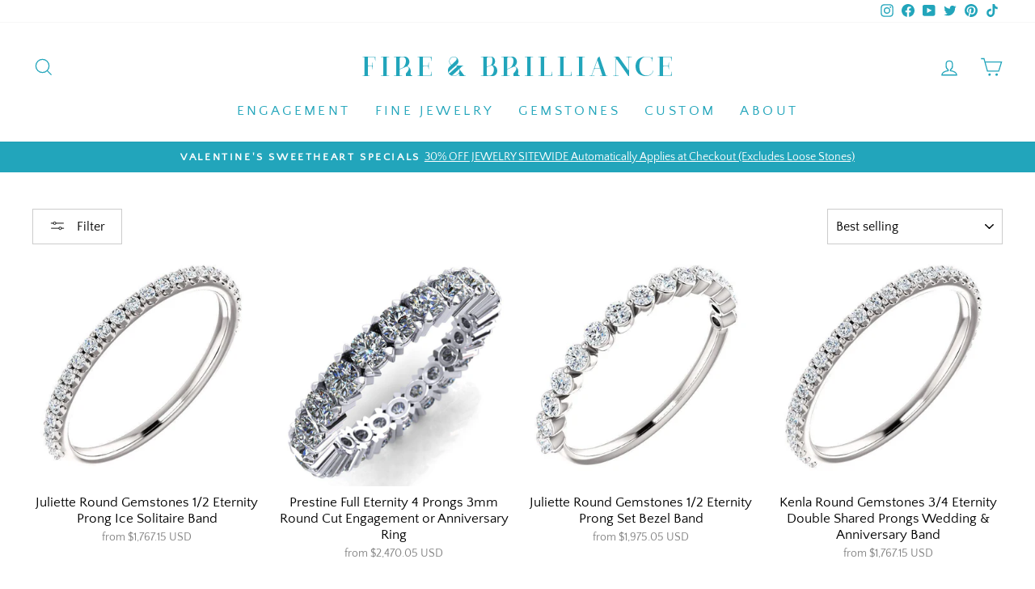

--- FILE ---
content_type: text/html; charset=utf-8
request_url: https://fireandbrilliance.com/collections/band
body_size: 66258
content:
<!doctype html>
<html class="no-js" lang="en" dir="ltr">
<head>
  <meta charset="utf-8">
  <meta http-equiv="X-UA-Compatible" content="IE=edge,chrome=1">
  <meta name="viewport" content="width=device-width,initial-scale=1">
  <meta name="theme-color" content="#4f4f4f">
  <link rel="canonical" href="https://fireandbrilliance.com/collections/band">
  <link rel="preconnect" href="https://cdn.shopify.com">
  <link rel="preconnect" href="https://fonts.shopifycdn.com">
  <link rel="dns-prefetch" href="https://productreviews.shopifycdn.com">
  <link rel="dns-prefetch" href="https://ajax.googleapis.com">
  <link rel="dns-prefetch" href="https://maps.googleapis.com">
  <link rel="dns-prefetch" href="https://maps.gstatic.com"><link rel="shortcut icon" href="//fireandbrilliance.com/cdn/shop/files/F_B-BlueLogoRound_32x32.png?v=1622735617" type="image/png" /><title>Wedding &amp; Anniversary Bands
&ndash; FIRE &amp; BRILLIANCE
</title>
<meta name="description" content="Moissanite &amp; Diamond Wedding and Anniversary Bands Collection by Fire &amp; Brilliance"><meta property="og:site_name" content="FIRE &amp; BRILLIANCE">
  <meta property="og:url" content="https://fireandbrilliance.com/collections/band">
  <meta property="og:title" content="Wedding &amp; Anniversary Bands">
  <meta property="og:type" content="website">
  <meta property="og:description" content="Moissanite &amp; Diamond Wedding and Anniversary Bands Collection by Fire &amp; Brilliance"><meta property="og:image" content="http://fireandbrilliance.com/cdn/shop/collections/wedding-anniversary-bands.jpg?v=1592283586">
    <meta property="og:image:secure_url" content="https://fireandbrilliance.com/cdn/shop/collections/wedding-anniversary-bands.jpg?v=1592283586">
    <meta property="og:image:width" content="1020">
    <meta property="og:image:height" content="468"><meta name="twitter:site" content="@https://business.facebook.com/fireandbrilliance">
  <meta name="twitter:card" content="summary_large_image">
  <meta name="twitter:title" content="Wedding &amp; Anniversary Bands">
  <meta name="twitter:description" content="Moissanite &amp; Diamond Wedding and Anniversary Bands Collection by Fire &amp; Brilliance">
<style data-shopify>@font-face {
  font-family: "Tenor Sans";
  font-weight: 400;
  font-style: normal;
  font-display: swap;
  src: url("//fireandbrilliance.com/cdn/fonts/tenor_sans/tenorsans_n4.966071a72c28462a9256039d3e3dc5b0cf314f65.woff2") format("woff2"),
       url("//fireandbrilliance.com/cdn/fonts/tenor_sans/tenorsans_n4.2282841d948f9649ba5c3cad6ea46df268141820.woff") format("woff");
}

  @font-face {
  font-family: "Quattrocento Sans";
  font-weight: 400;
  font-style: normal;
  font-display: swap;
  src: url("//fireandbrilliance.com/cdn/fonts/quattrocento_sans/quattrocentosans_n4.ce5e9bf514e68f53bdd875976847cf755c702eaa.woff2") format("woff2"),
       url("//fireandbrilliance.com/cdn/fonts/quattrocento_sans/quattrocentosans_n4.44bbfb57d228eb8bb083d1f98e7d96e16137abce.woff") format("woff");
}


  
  @font-face {
  font-family: "Quattrocento Sans";
  font-weight: 400;
  font-style: italic;
  font-display: swap;
  src: url("//fireandbrilliance.com/cdn/fonts/quattrocento_sans/quattrocentosans_i4.4f70b1e78f59fa1468e3436ab863ff0bf71e71bb.woff2") format("woff2"),
       url("//fireandbrilliance.com/cdn/fonts/quattrocento_sans/quattrocentosans_i4.b695efef5d957af404945574b7239740f79b899f.woff") format("woff");
}

  
</style><link href="//fireandbrilliance.com/cdn/shop/t/87/assets/theme.css?v=137357490695568204481767061092" rel="stylesheet" type="text/css" media="all" />
<style data-shopify>:root {
    --typeHeaderPrimary: "Tenor Sans";
    --typeHeaderFallback: sans-serif;
    --typeHeaderSize: 35px;
    --typeHeaderWeight: 400;
    --typeHeaderLineHeight: 1;
    --typeHeaderSpacing: 0.0em;

    --typeBasePrimary:"Quattrocento Sans";
    --typeBaseFallback:sans-serif;
    --typeBaseSize: 17px;
    --typeBaseWeight: 400;
    --typeBaseSpacing: 0.0em;
    --typeBaseLineHeight: 1.3;

    --typeCollectionTitle: 17px;

    --iconWeight: 3px;
    --iconLinecaps: miter;

    
      --buttonRadius: 0px;
    

    --colorGridOverlayOpacity: 0.1;
  }

  .placeholder-content {
    background-image: linear-gradient(100deg, #ffffff 40%, #f7f7f7 63%, #ffffff 79%);
  }</style><script>
    document.documentElement.className = document.documentElement.className.replace('no-js', 'js');

    window.theme = window.theme || {};
    theme.routes = {
      home: "/",
      cart: "/cart.js",
      cartPage: "/cart",
      cartAdd: "/cart/add.js",
      cartChange: "/cart/change.js",
      search: "/search"
    };
    theme.strings = {
      soldOut: "Sold Out",
      unavailable: "Unavailable",
      inStockLabel: "In stock, ready to ship",
      stockLabel: "Low stock - [count] items left",
      willNotShipUntil: "Ready to ship [date]",
      willBeInStockAfter: "Back in stock [date]",
      waitingForStock: "Inventory on the way",
      savePrice: "Save [saved_amount]",
      cartEmpty: "Your cart is currently empty.",
      cartTermsConfirmation: "You must agree with the terms and conditions of sales to check out",
      searchCollections: "Collections:",
      searchPages: "Pages:",
      searchArticles: "Articles:"
    };
    theme.settings = {
      dynamicVariantsEnable: true,
      cartType: "page",
      isCustomerTemplate: false,
      moneyFormat: "\u003cspan class=money\u003e${{amount}} USD\u003c\/span\u003e",
      saveType: "percent",
      productImageSize: "natural",
      productImageCover: false,
      predictiveSearch: true,
      predictiveSearchType: "product",
      quickView: false,
      themeName: 'Impulse',
      themeVersion: "6.0.1"
    };
  </script>

  <script>window.performance && window.performance.mark && window.performance.mark('shopify.content_for_header.start');</script><meta name="google-site-verification" content="Ivy-y7bM7uhCzJrGKikKQGAJpeQqMz13Ih6cX6pi4ls">
<meta id="shopify-digital-wallet" name="shopify-digital-wallet" content="/3805717/digital_wallets/dialog">
<meta name="shopify-checkout-api-token" content="305df658bb68c0649ef7b3d071d759d9">
<meta id="in-context-paypal-metadata" data-shop-id="3805717" data-venmo-supported="false" data-environment="production" data-locale="en_US" data-paypal-v4="true" data-currency="USD">
<link rel="alternate" type="application/atom+xml" title="Feed" href="/collections/band.atom" />
<link rel="next" href="/collections/band?page=2">
<link rel="alternate" type="application/json+oembed" href="https://fireandbrilliance.com/collections/band.oembed">
<script async="async" src="/checkouts/internal/preloads.js?locale=en-US"></script>
<link rel="preconnect" href="https://shop.app" crossorigin="anonymous">
<script async="async" src="https://shop.app/checkouts/internal/preloads.js?locale=en-US&shop_id=3805717" crossorigin="anonymous"></script>
<script id="apple-pay-shop-capabilities" type="application/json">{"shopId":3805717,"countryCode":"US","currencyCode":"USD","merchantCapabilities":["supports3DS"],"merchantId":"gid:\/\/shopify\/Shop\/3805717","merchantName":"FIRE \u0026 BRILLIANCE","requiredBillingContactFields":["postalAddress","email"],"requiredShippingContactFields":["postalAddress","email"],"shippingType":"shipping","supportedNetworks":["visa","masterCard","amex","discover","elo","jcb"],"total":{"type":"pending","label":"FIRE \u0026 BRILLIANCE","amount":"1.00"},"shopifyPaymentsEnabled":true,"supportsSubscriptions":true}</script>
<script id="shopify-features" type="application/json">{"accessToken":"305df658bb68c0649ef7b3d071d759d9","betas":["rich-media-storefront-analytics"],"domain":"fireandbrilliance.com","predictiveSearch":true,"shopId":3805717,"locale":"en"}</script>
<script>var Shopify = Shopify || {};
Shopify.shop = "moissanite-brilliant.myshopify.com";
Shopify.locale = "en";
Shopify.currency = {"active":"USD","rate":"1.0"};
Shopify.country = "US";
Shopify.theme = {"name":"Impulse-6.0.1 | SC PO 16\/09\/25","id":141525680198,"schema_name":"Impulse","schema_version":"6.0.1","theme_store_id":857,"role":"main"};
Shopify.theme.handle = "null";
Shopify.theme.style = {"id":null,"handle":null};
Shopify.cdnHost = "fireandbrilliance.com/cdn";
Shopify.routes = Shopify.routes || {};
Shopify.routes.root = "/";</script>
<script type="module">!function(o){(o.Shopify=o.Shopify||{}).modules=!0}(window);</script>
<script>!function(o){function n(){var o=[];function n(){o.push(Array.prototype.slice.apply(arguments))}return n.q=o,n}var t=o.Shopify=o.Shopify||{};t.loadFeatures=n(),t.autoloadFeatures=n()}(window);</script>
<script>
  window.ShopifyPay = window.ShopifyPay || {};
  window.ShopifyPay.apiHost = "shop.app\/pay";
  window.ShopifyPay.redirectState = null;
</script>
<script id="shop-js-analytics" type="application/json">{"pageType":"collection"}</script>
<script defer="defer" async type="module" src="//fireandbrilliance.com/cdn/shopifycloud/shop-js/modules/v2/client.init-shop-cart-sync_BApSsMSl.en.esm.js"></script>
<script defer="defer" async type="module" src="//fireandbrilliance.com/cdn/shopifycloud/shop-js/modules/v2/chunk.common_CBoos6YZ.esm.js"></script>
<script type="module">
  await import("//fireandbrilliance.com/cdn/shopifycloud/shop-js/modules/v2/client.init-shop-cart-sync_BApSsMSl.en.esm.js");
await import("//fireandbrilliance.com/cdn/shopifycloud/shop-js/modules/v2/chunk.common_CBoos6YZ.esm.js");

  window.Shopify.SignInWithShop?.initShopCartSync?.({"fedCMEnabled":true,"windoidEnabled":true});

</script>
<script>
  window.Shopify = window.Shopify || {};
  if (!window.Shopify.featureAssets) window.Shopify.featureAssets = {};
  window.Shopify.featureAssets['shop-js'] = {"shop-cart-sync":["modules/v2/client.shop-cart-sync_DJczDl9f.en.esm.js","modules/v2/chunk.common_CBoos6YZ.esm.js"],"init-fed-cm":["modules/v2/client.init-fed-cm_BzwGC0Wi.en.esm.js","modules/v2/chunk.common_CBoos6YZ.esm.js"],"init-windoid":["modules/v2/client.init-windoid_BS26ThXS.en.esm.js","modules/v2/chunk.common_CBoos6YZ.esm.js"],"init-shop-email-lookup-coordinator":["modules/v2/client.init-shop-email-lookup-coordinator_DFwWcvrS.en.esm.js","modules/v2/chunk.common_CBoos6YZ.esm.js"],"shop-cash-offers":["modules/v2/client.shop-cash-offers_DthCPNIO.en.esm.js","modules/v2/chunk.common_CBoos6YZ.esm.js","modules/v2/chunk.modal_Bu1hFZFC.esm.js"],"shop-button":["modules/v2/client.shop-button_D_JX508o.en.esm.js","modules/v2/chunk.common_CBoos6YZ.esm.js"],"shop-toast-manager":["modules/v2/client.shop-toast-manager_tEhgP2F9.en.esm.js","modules/v2/chunk.common_CBoos6YZ.esm.js"],"avatar":["modules/v2/client.avatar_BTnouDA3.en.esm.js"],"pay-button":["modules/v2/client.pay-button_BuNmcIr_.en.esm.js","modules/v2/chunk.common_CBoos6YZ.esm.js"],"init-shop-cart-sync":["modules/v2/client.init-shop-cart-sync_BApSsMSl.en.esm.js","modules/v2/chunk.common_CBoos6YZ.esm.js"],"shop-login-button":["modules/v2/client.shop-login-button_DwLgFT0K.en.esm.js","modules/v2/chunk.common_CBoos6YZ.esm.js","modules/v2/chunk.modal_Bu1hFZFC.esm.js"],"init-customer-accounts-sign-up":["modules/v2/client.init-customer-accounts-sign-up_TlVCiykN.en.esm.js","modules/v2/client.shop-login-button_DwLgFT0K.en.esm.js","modules/v2/chunk.common_CBoos6YZ.esm.js","modules/v2/chunk.modal_Bu1hFZFC.esm.js"],"init-shop-for-new-customer-accounts":["modules/v2/client.init-shop-for-new-customer-accounts_DrjXSI53.en.esm.js","modules/v2/client.shop-login-button_DwLgFT0K.en.esm.js","modules/v2/chunk.common_CBoos6YZ.esm.js","modules/v2/chunk.modal_Bu1hFZFC.esm.js"],"init-customer-accounts":["modules/v2/client.init-customer-accounts_C0Oh2ljF.en.esm.js","modules/v2/client.shop-login-button_DwLgFT0K.en.esm.js","modules/v2/chunk.common_CBoos6YZ.esm.js","modules/v2/chunk.modal_Bu1hFZFC.esm.js"],"shop-follow-button":["modules/v2/client.shop-follow-button_C5D3XtBb.en.esm.js","modules/v2/chunk.common_CBoos6YZ.esm.js","modules/v2/chunk.modal_Bu1hFZFC.esm.js"],"checkout-modal":["modules/v2/client.checkout-modal_8TC_1FUY.en.esm.js","modules/v2/chunk.common_CBoos6YZ.esm.js","modules/v2/chunk.modal_Bu1hFZFC.esm.js"],"lead-capture":["modules/v2/client.lead-capture_D-pmUjp9.en.esm.js","modules/v2/chunk.common_CBoos6YZ.esm.js","modules/v2/chunk.modal_Bu1hFZFC.esm.js"],"shop-login":["modules/v2/client.shop-login_BmtnoEUo.en.esm.js","modules/v2/chunk.common_CBoos6YZ.esm.js","modules/v2/chunk.modal_Bu1hFZFC.esm.js"],"payment-terms":["modules/v2/client.payment-terms_BHOWV7U_.en.esm.js","modules/v2/chunk.common_CBoos6YZ.esm.js","modules/v2/chunk.modal_Bu1hFZFC.esm.js"]};
</script>
<script>(function() {
  var isLoaded = false;
  function asyncLoad() {
    if (isLoaded) return;
    isLoaded = true;
    var urls = ["\/\/www.powr.io\/powr.js?powr-token=moissanite-brilliant.myshopify.com\u0026external-type=shopify\u0026shop=moissanite-brilliant.myshopify.com","\/\/www.powr.io\/powr.js?powr-token=moissanite-brilliant.myshopify.com\u0026external-type=shopify\u0026shop=moissanite-brilliant.myshopify.com","https:\/\/embed.tawk.to\/widget-script\/59dfb4d04854b82732ff5312\/default.js?shop=moissanite-brilliant.myshopify.com","\/\/www.powr.io\/powr.js?powr-token=moissanite-brilliant.myshopify.com\u0026external-type=shopify\u0026shop=moissanite-brilliant.myshopify.com","\/\/www.powr.io\/powr.js?powr-token=moissanite-brilliant.myshopify.com\u0026external-type=shopify\u0026shop=moissanite-brilliant.myshopify.com","\/\/www.powr.io\/powr.js?powr-token=moissanite-brilliant.myshopify.com\u0026external-type=shopify\u0026shop=moissanite-brilliant.myshopify.com","https:\/\/lay-buys.com\/js\/laybuys-advert.js?shop=moissanite-brilliant.myshopify.com","https:\/\/shopify.covet.pics\/covet-pics-widget-inject.js?shop=moissanite-brilliant.myshopify.com","\/\/searchserverapi.com\/widgets\/shopify\/init.js?a=3h8E1L5U6u\u0026shop=moissanite-brilliant.myshopify.com","\/\/swymv3free-01.azureedge.net\/code\/swym-shopify.js?shop=moissanite-brilliant.myshopify.com","https:\/\/reconvert-cdn.com\/assets\/js\/store_reconvert_node.js?v=2\u0026scid=ZjU5MTI2MWQ2NDBiYWIzNzRiYWQyYjY0NDFjMDkwZGEuYmQ2ZWU2YWZhNGU3NzM4MzM5ODllNGE5NmQzZDAxMzM=\u0026shop=moissanite-brilliant.myshopify.com","https:\/\/reconvert-cdn.com\/assets\/js\/reconvert_script_tags.mini.js?scid=ZjU5MTI2MWQ2NDBiYWIzNzRiYWQyYjY0NDFjMDkwZGEuYmQ2ZWU2YWZhNGU3NzM4MzM5ODllNGE5NmQzZDAxMzM=\u0026shop=moissanite-brilliant.myshopify.com","https:\/\/omnisnippet1.com\/platforms\/shopify.js?source=scriptTag\u0026v=2025-05-15T01\u0026shop=moissanite-brilliant.myshopify.com"];
    for (var i = 0; i < urls.length; i++) {
      var s = document.createElement('script');
      s.type = 'text/javascript';
      s.async = true;
      s.src = urls[i];
      var x = document.getElementsByTagName('script')[0];
      x.parentNode.insertBefore(s, x);
    }
  };
  if(window.attachEvent) {
    window.attachEvent('onload', asyncLoad);
  } else {
    window.addEventListener('load', asyncLoad, false);
  }
})();</script>
<script id="__st">var __st={"a":3805717,"offset":-28800,"reqid":"d47e04ac-4c77-42dd-ab90-9ce132428594-1768936853","pageurl":"fireandbrilliance.com\/collections\/band","u":"602058fc8825","p":"collection","rtyp":"collection","rid":58124763233};</script>
<script>window.ShopifyPaypalV4VisibilityTracking = true;</script>
<script id="captcha-bootstrap">!function(){'use strict';const t='contact',e='account',n='new_comment',o=[[t,t],['blogs',n],['comments',n],[t,'customer']],c=[[e,'customer_login'],[e,'guest_login'],[e,'recover_customer_password'],[e,'create_customer']],r=t=>t.map((([t,e])=>`form[action*='/${t}']:not([data-nocaptcha='true']) input[name='form_type'][value='${e}']`)).join(','),a=t=>()=>t?[...document.querySelectorAll(t)].map((t=>t.form)):[];function s(){const t=[...o],e=r(t);return a(e)}const i='password',u='form_key',d=['recaptcha-v3-token','g-recaptcha-response','h-captcha-response',i],f=()=>{try{return window.sessionStorage}catch{return}},m='__shopify_v',_=t=>t.elements[u];function p(t,e,n=!1){try{const o=window.sessionStorage,c=JSON.parse(o.getItem(e)),{data:r}=function(t){const{data:e,action:n}=t;return t[m]||n?{data:e,action:n}:{data:t,action:n}}(c);for(const[e,n]of Object.entries(r))t.elements[e]&&(t.elements[e].value=n);n&&o.removeItem(e)}catch(o){console.error('form repopulation failed',{error:o})}}const l='form_type',E='cptcha';function T(t){t.dataset[E]=!0}const w=window,h=w.document,L='Shopify',v='ce_forms',y='captcha';let A=!1;((t,e)=>{const n=(g='f06e6c50-85a8-45c8-87d0-21a2b65856fe',I='https://cdn.shopify.com/shopifycloud/storefront-forms-hcaptcha/ce_storefront_forms_captcha_hcaptcha.v1.5.2.iife.js',D={infoText:'Protected by hCaptcha',privacyText:'Privacy',termsText:'Terms'},(t,e,n)=>{const o=w[L][v],c=o.bindForm;if(c)return c(t,g,e,D).then(n);var r;o.q.push([[t,g,e,D],n]),r=I,A||(h.body.append(Object.assign(h.createElement('script'),{id:'captcha-provider',async:!0,src:r})),A=!0)});var g,I,D;w[L]=w[L]||{},w[L][v]=w[L][v]||{},w[L][v].q=[],w[L][y]=w[L][y]||{},w[L][y].protect=function(t,e){n(t,void 0,e),T(t)},Object.freeze(w[L][y]),function(t,e,n,w,h,L){const[v,y,A,g]=function(t,e,n){const i=e?o:[],u=t?c:[],d=[...i,...u],f=r(d),m=r(i),_=r(d.filter((([t,e])=>n.includes(e))));return[a(f),a(m),a(_),s()]}(w,h,L),I=t=>{const e=t.target;return e instanceof HTMLFormElement?e:e&&e.form},D=t=>v().includes(t);t.addEventListener('submit',(t=>{const e=I(t);if(!e)return;const n=D(e)&&!e.dataset.hcaptchaBound&&!e.dataset.recaptchaBound,o=_(e),c=g().includes(e)&&(!o||!o.value);(n||c)&&t.preventDefault(),c&&!n&&(function(t){try{if(!f())return;!function(t){const e=f();if(!e)return;const n=_(t);if(!n)return;const o=n.value;o&&e.removeItem(o)}(t);const e=Array.from(Array(32),(()=>Math.random().toString(36)[2])).join('');!function(t,e){_(t)||t.append(Object.assign(document.createElement('input'),{type:'hidden',name:u})),t.elements[u].value=e}(t,e),function(t,e){const n=f();if(!n)return;const o=[...t.querySelectorAll(`input[type='${i}']`)].map((({name:t})=>t)),c=[...d,...o],r={};for(const[a,s]of new FormData(t).entries())c.includes(a)||(r[a]=s);n.setItem(e,JSON.stringify({[m]:1,action:t.action,data:r}))}(t,e)}catch(e){console.error('failed to persist form',e)}}(e),e.submit())}));const S=(t,e)=>{t&&!t.dataset[E]&&(n(t,e.some((e=>e===t))),T(t))};for(const o of['focusin','change'])t.addEventListener(o,(t=>{const e=I(t);D(e)&&S(e,y())}));const B=e.get('form_key'),M=e.get(l),P=B&&M;t.addEventListener('DOMContentLoaded',(()=>{const t=y();if(P)for(const e of t)e.elements[l].value===M&&p(e,B);[...new Set([...A(),...v().filter((t=>'true'===t.dataset.shopifyCaptcha))])].forEach((e=>S(e,t)))}))}(h,new URLSearchParams(w.location.search),n,t,e,['guest_login'])})(!0,!0)}();</script>
<script integrity="sha256-4kQ18oKyAcykRKYeNunJcIwy7WH5gtpwJnB7kiuLZ1E=" data-source-attribution="shopify.loadfeatures" defer="defer" src="//fireandbrilliance.com/cdn/shopifycloud/storefront/assets/storefront/load_feature-a0a9edcb.js" crossorigin="anonymous"></script>
<script crossorigin="anonymous" defer="defer" src="//fireandbrilliance.com/cdn/shopifycloud/storefront/assets/shopify_pay/storefront-65b4c6d7.js?v=20250812"></script>
<script data-source-attribution="shopify.dynamic_checkout.dynamic.init">var Shopify=Shopify||{};Shopify.PaymentButton=Shopify.PaymentButton||{isStorefrontPortableWallets:!0,init:function(){window.Shopify.PaymentButton.init=function(){};var t=document.createElement("script");t.src="https://fireandbrilliance.com/cdn/shopifycloud/portable-wallets/latest/portable-wallets.en.js",t.type="module",document.head.appendChild(t)}};
</script>
<script data-source-attribution="shopify.dynamic_checkout.buyer_consent">
  function portableWalletsHideBuyerConsent(e){var t=document.getElementById("shopify-buyer-consent"),n=document.getElementById("shopify-subscription-policy-button");t&&n&&(t.classList.add("hidden"),t.setAttribute("aria-hidden","true"),n.removeEventListener("click",e))}function portableWalletsShowBuyerConsent(e){var t=document.getElementById("shopify-buyer-consent"),n=document.getElementById("shopify-subscription-policy-button");t&&n&&(t.classList.remove("hidden"),t.removeAttribute("aria-hidden"),n.addEventListener("click",e))}window.Shopify?.PaymentButton&&(window.Shopify.PaymentButton.hideBuyerConsent=portableWalletsHideBuyerConsent,window.Shopify.PaymentButton.showBuyerConsent=portableWalletsShowBuyerConsent);
</script>
<script data-source-attribution="shopify.dynamic_checkout.cart.bootstrap">document.addEventListener("DOMContentLoaded",(function(){function t(){return document.querySelector("shopify-accelerated-checkout-cart, shopify-accelerated-checkout")}if(t())Shopify.PaymentButton.init();else{new MutationObserver((function(e,n){t()&&(Shopify.PaymentButton.init(),n.disconnect())})).observe(document.body,{childList:!0,subtree:!0})}}));
</script>
<link id="shopify-accelerated-checkout-styles" rel="stylesheet" media="screen" href="https://fireandbrilliance.com/cdn/shopifycloud/portable-wallets/latest/accelerated-checkout-backwards-compat.css" crossorigin="anonymous">
<style id="shopify-accelerated-checkout-cart">
        #shopify-buyer-consent {
  margin-top: 1em;
  display: inline-block;
  width: 100%;
}

#shopify-buyer-consent.hidden {
  display: none;
}

#shopify-subscription-policy-button {
  background: none;
  border: none;
  padding: 0;
  text-decoration: underline;
  font-size: inherit;
  cursor: pointer;
}

#shopify-subscription-policy-button::before {
  box-shadow: none;
}

      </style>

<script>window.performance && window.performance.mark && window.performance.mark('shopify.content_for_header.end');</script>

<script>
    window.BOLD = window.BOLD || {};
        window.BOLD.options = window.BOLD.options || {};
        window.BOLD.options.settings = window.BOLD.options.settings || {};
        window.BOLD.options.settings.v1_variant_mode = window.BOLD.options.settings.v1_variant_mode || true;
        window.BOLD.options.settings.hybrid_fix_auto_insert_inputs =
        window.BOLD.options.settings.hybrid_fix_auto_insert_inputs || true;
</script>
<script>window.BOLD = window.BOLD || {};
    window.BOLD.common = window.BOLD.common || {};
    window.BOLD.common.Shopify = window.BOLD.common.Shopify || {};
    window.BOLD.common.Shopify.shop = {
      domain: 'fireandbrilliance.com',
      permanent_domain: 'moissanite-brilliant.myshopify.com',
      url: 'https://fireandbrilliance.com',
      secure_url: 'https://fireandbrilliance.com',
      money_format: "\u003cspan class=money\u003e${{amount}} USD\u003c\/span\u003e",
      currency: "USD"
    };
    window.BOLD.common.Shopify.customer = {
      id: null,
      tags: null,
    };
    window.BOLD.common.Shopify.cart = {"note":null,"attributes":{},"original_total_price":0,"total_price":0,"total_discount":0,"total_weight":0.0,"item_count":0,"items":[],"requires_shipping":false,"currency":"USD","items_subtotal_price":0,"cart_level_discount_applications":[],"checkout_charge_amount":0};
    window.BOLD.common.template = 'collection';window.BOLD.common.Shopify.formatMoney = function(money, format) {
        function n(t, e) {
            return "undefined" == typeof t ? e : t
        }
        function r(t, e, r, i) {
            if (e = n(e, 2),
                r = n(r, ","),
                i = n(i, "."),
            isNaN(t) || null == t)
                return 0;
            t = (t / 100).toFixed(e);
            var o = t.split(".")
                , a = o[0].replace(/(\d)(?=(\d\d\d)+(?!\d))/g, "$1" + r)
                , s = o[1] ? i + o[1] : "";
            return a + s
        }
        "string" == typeof money && (money = money.replace(".", ""));
        var i = ""
            , o = /\{\{\s*(\w+)\s*\}\}/
            , a = format || window.BOLD.common.Shopify.shop.money_format || window.Shopify.money_format || "$ {{ amount }}";
        switch (a.match(o)[1]) {
            case "amount":
                i = r(money, 2, ",", ".");
                break;
            case "amount_no_decimals":
                i = r(money, 0, ",", ".");
                break;
            case "amount_with_comma_separator":
                i = r(money, 2, ".", ",");
                break;
            case "amount_no_decimals_with_comma_separator":
                i = r(money, 0, ".", ",");
                break;
            case "amount_with_space_separator":
                i = r(money, 2, " ", ",");
                break;
            case "amount_no_decimals_with_space_separator":
                i = r(money, 0, " ", ",");
                break;
            case "amount_with_apostrophe_separator":
                i = r(money, 2, "'", ".");
                break;
        }
        return a.replace(o, i);
    };
    window.BOLD.common.Shopify.saveProduct = function (handle, product) {
      if (typeof handle === 'string' && typeof window.BOLD.common.Shopify.products[handle] === 'undefined') {
        if (typeof product === 'number') {
          window.BOLD.common.Shopify.handles[product] = handle;
          product = { id: product };
        }
        window.BOLD.common.Shopify.products[handle] = product;
      }
    };
    window.BOLD.common.Shopify.saveVariant = function (variant_id, variant) {
      if (typeof variant_id === 'number' && typeof window.BOLD.common.Shopify.variants[variant_id] === 'undefined') {
        window.BOLD.common.Shopify.variants[variant_id] = variant;
      }
    };window.BOLD.common.Shopify.products = window.BOLD.common.Shopify.products || {};
    window.BOLD.common.Shopify.variants = window.BOLD.common.Shopify.variants || {};
    window.BOLD.common.Shopify.handles = window.BOLD.common.Shopify.handles || {};window.BOLD.common.Shopify.saveProduct(null, null);window.BOLD.apps_installed = {"Product Discount":1,"Product Upsell":3} || {};window.BOLD.common.Shopify.metafields = window.BOLD.common.Shopify.metafields || {};window.BOLD.common.Shopify.metafields["bold_rp"] = {};window.BOLD.common.Shopify.metafields["bold_csp_defaults"] = {};window.BOLD.common.cacheParams = window.BOLD.common.cacheParams || {};
</script>

<script>
    window.BOLD.common.cacheParams.options = 1768420294;
</script>
<link href="//fireandbrilliance.com/cdn/shop/t/87/assets/bold-options.css?v=109790657721971235451759057020" rel="stylesheet" type="text/css" media="all" />
<script defer src="https://options.shopapps.site/js/options.js"></script>
<link href="//fireandbrilliance.com/cdn/shop/t/87/assets/bold-upsell.css?v=51915886505602322711758007297" rel="stylesheet" type="text/css" media="all" />
<link href="//fireandbrilliance.com/cdn/shop/t/87/assets/bold-upsell-custom.css?v=150135899998303055901758007297" rel="stylesheet" type="text/css" media="all" />
<script>
</script>
 
  	<script src="//fireandbrilliance.com/cdn/shop/t/87/assets/vendor-scripts-v11.js"></script>
   
   
   
  	<script src="//fireandbrilliance.com/cdn/shop/t/87/assets/theme.js?v=69077704041377961141758008081" defer="defer"></script>
  
 
 	<link rel="stylesheet" href="//fireandbrilliance.com/cdn/shop/t/87/assets/noUI_Slider_Collection.css?v=2676987499398799721758008079">
  
  <link href="//fireandbrilliance.com/cdn/shop/t/87/assets/bold.css?v=129448850098324873941758007298" rel="stylesheet" type="text/css" media="all" />
<!--Gem_Page_Header_Script-->
    


<!--End_Gem_Page_Header_Script-->

<link href="https://monorail-edge.shopifysvc.com" rel="dns-prefetch">
<script>(function(){if ("sendBeacon" in navigator && "performance" in window) {try {var session_token_from_headers = performance.getEntriesByType('navigation')[0].serverTiming.find(x => x.name == '_s').description;} catch {var session_token_from_headers = undefined;}var session_cookie_matches = document.cookie.match(/_shopify_s=([^;]*)/);var session_token_from_cookie = session_cookie_matches && session_cookie_matches.length === 2 ? session_cookie_matches[1] : "";var session_token = session_token_from_headers || session_token_from_cookie || "";function handle_abandonment_event(e) {var entries = performance.getEntries().filter(function(entry) {return /monorail-edge.shopifysvc.com/.test(entry.name);});if (!window.abandonment_tracked && entries.length === 0) {window.abandonment_tracked = true;var currentMs = Date.now();var navigation_start = performance.timing.navigationStart;var payload = {shop_id: 3805717,url: window.location.href,navigation_start,duration: currentMs - navigation_start,session_token,page_type: "collection"};window.navigator.sendBeacon("https://monorail-edge.shopifysvc.com/v1/produce", JSON.stringify({schema_id: "online_store_buyer_site_abandonment/1.1",payload: payload,metadata: {event_created_at_ms: currentMs,event_sent_at_ms: currentMs}}));}}window.addEventListener('pagehide', handle_abandonment_event);}}());</script>
<script id="web-pixels-manager-setup">(function e(e,d,r,n,o){if(void 0===o&&(o={}),!Boolean(null===(a=null===(i=window.Shopify)||void 0===i?void 0:i.analytics)||void 0===a?void 0:a.replayQueue)){var i,a;window.Shopify=window.Shopify||{};var t=window.Shopify;t.analytics=t.analytics||{};var s=t.analytics;s.replayQueue=[],s.publish=function(e,d,r){return s.replayQueue.push([e,d,r]),!0};try{self.performance.mark("wpm:start")}catch(e){}var l=function(){var e={modern:/Edge?\/(1{2}[4-9]|1[2-9]\d|[2-9]\d{2}|\d{4,})\.\d+(\.\d+|)|Firefox\/(1{2}[4-9]|1[2-9]\d|[2-9]\d{2}|\d{4,})\.\d+(\.\d+|)|Chrom(ium|e)\/(9{2}|\d{3,})\.\d+(\.\d+|)|(Maci|X1{2}).+ Version\/(15\.\d+|(1[6-9]|[2-9]\d|\d{3,})\.\d+)([,.]\d+|)( \(\w+\)|)( Mobile\/\w+|) Safari\/|Chrome.+OPR\/(9{2}|\d{3,})\.\d+\.\d+|(CPU[ +]OS|iPhone[ +]OS|CPU[ +]iPhone|CPU IPhone OS|CPU iPad OS)[ +]+(15[._]\d+|(1[6-9]|[2-9]\d|\d{3,})[._]\d+)([._]\d+|)|Android:?[ /-](13[3-9]|1[4-9]\d|[2-9]\d{2}|\d{4,})(\.\d+|)(\.\d+|)|Android.+Firefox\/(13[5-9]|1[4-9]\d|[2-9]\d{2}|\d{4,})\.\d+(\.\d+|)|Android.+Chrom(ium|e)\/(13[3-9]|1[4-9]\d|[2-9]\d{2}|\d{4,})\.\d+(\.\d+|)|SamsungBrowser\/([2-9]\d|\d{3,})\.\d+/,legacy:/Edge?\/(1[6-9]|[2-9]\d|\d{3,})\.\d+(\.\d+|)|Firefox\/(5[4-9]|[6-9]\d|\d{3,})\.\d+(\.\d+|)|Chrom(ium|e)\/(5[1-9]|[6-9]\d|\d{3,})\.\d+(\.\d+|)([\d.]+$|.*Safari\/(?![\d.]+ Edge\/[\d.]+$))|(Maci|X1{2}).+ Version\/(10\.\d+|(1[1-9]|[2-9]\d|\d{3,})\.\d+)([,.]\d+|)( \(\w+\)|)( Mobile\/\w+|) Safari\/|Chrome.+OPR\/(3[89]|[4-9]\d|\d{3,})\.\d+\.\d+|(CPU[ +]OS|iPhone[ +]OS|CPU[ +]iPhone|CPU IPhone OS|CPU iPad OS)[ +]+(10[._]\d+|(1[1-9]|[2-9]\d|\d{3,})[._]\d+)([._]\d+|)|Android:?[ /-](13[3-9]|1[4-9]\d|[2-9]\d{2}|\d{4,})(\.\d+|)(\.\d+|)|Mobile Safari.+OPR\/([89]\d|\d{3,})\.\d+\.\d+|Android.+Firefox\/(13[5-9]|1[4-9]\d|[2-9]\d{2}|\d{4,})\.\d+(\.\d+|)|Android.+Chrom(ium|e)\/(13[3-9]|1[4-9]\d|[2-9]\d{2}|\d{4,})\.\d+(\.\d+|)|Android.+(UC? ?Browser|UCWEB|U3)[ /]?(15\.([5-9]|\d{2,})|(1[6-9]|[2-9]\d|\d{3,})\.\d+)\.\d+|SamsungBrowser\/(5\.\d+|([6-9]|\d{2,})\.\d+)|Android.+MQ{2}Browser\/(14(\.(9|\d{2,})|)|(1[5-9]|[2-9]\d|\d{3,})(\.\d+|))(\.\d+|)|K[Aa][Ii]OS\/(3\.\d+|([4-9]|\d{2,})\.\d+)(\.\d+|)/},d=e.modern,r=e.legacy,n=navigator.userAgent;return n.match(d)?"modern":n.match(r)?"legacy":"unknown"}(),u="modern"===l?"modern":"legacy",c=(null!=n?n:{modern:"",legacy:""})[u],f=function(e){return[e.baseUrl,"/wpm","/b",e.hashVersion,"modern"===e.buildTarget?"m":"l",".js"].join("")}({baseUrl:d,hashVersion:r,buildTarget:u}),m=function(e){var d=e.version,r=e.bundleTarget,n=e.surface,o=e.pageUrl,i=e.monorailEndpoint;return{emit:function(e){var a=e.status,t=e.errorMsg,s=(new Date).getTime(),l=JSON.stringify({metadata:{event_sent_at_ms:s},events:[{schema_id:"web_pixels_manager_load/3.1",payload:{version:d,bundle_target:r,page_url:o,status:a,surface:n,error_msg:t},metadata:{event_created_at_ms:s}}]});if(!i)return console&&console.warn&&console.warn("[Web Pixels Manager] No Monorail endpoint provided, skipping logging."),!1;try{return self.navigator.sendBeacon.bind(self.navigator)(i,l)}catch(e){}var u=new XMLHttpRequest;try{return u.open("POST",i,!0),u.setRequestHeader("Content-Type","text/plain"),u.send(l),!0}catch(e){return console&&console.warn&&console.warn("[Web Pixels Manager] Got an unhandled error while logging to Monorail."),!1}}}}({version:r,bundleTarget:l,surface:e.surface,pageUrl:self.location.href,monorailEndpoint:e.monorailEndpoint});try{o.browserTarget=l,function(e){var d=e.src,r=e.async,n=void 0===r||r,o=e.onload,i=e.onerror,a=e.sri,t=e.scriptDataAttributes,s=void 0===t?{}:t,l=document.createElement("script"),u=document.querySelector("head"),c=document.querySelector("body");if(l.async=n,l.src=d,a&&(l.integrity=a,l.crossOrigin="anonymous"),s)for(var f in s)if(Object.prototype.hasOwnProperty.call(s,f))try{l.dataset[f]=s[f]}catch(e){}if(o&&l.addEventListener("load",o),i&&l.addEventListener("error",i),u)u.appendChild(l);else{if(!c)throw new Error("Did not find a head or body element to append the script");c.appendChild(l)}}({src:f,async:!0,onload:function(){if(!function(){var e,d;return Boolean(null===(d=null===(e=window.Shopify)||void 0===e?void 0:e.analytics)||void 0===d?void 0:d.initialized)}()){var d=window.webPixelsManager.init(e)||void 0;if(d){var r=window.Shopify.analytics;r.replayQueue.forEach((function(e){var r=e[0],n=e[1],o=e[2];d.publishCustomEvent(r,n,o)})),r.replayQueue=[],r.publish=d.publishCustomEvent,r.visitor=d.visitor,r.initialized=!0}}},onerror:function(){return m.emit({status:"failed",errorMsg:"".concat(f," has failed to load")})},sri:function(e){var d=/^sha384-[A-Za-z0-9+/=]+$/;return"string"==typeof e&&d.test(e)}(c)?c:"",scriptDataAttributes:o}),m.emit({status:"loading"})}catch(e){m.emit({status:"failed",errorMsg:(null==e?void 0:e.message)||"Unknown error"})}}})({shopId: 3805717,storefrontBaseUrl: "https://fireandbrilliance.com",extensionsBaseUrl: "https://extensions.shopifycdn.com/cdn/shopifycloud/web-pixels-manager",monorailEndpoint: "https://monorail-edge.shopifysvc.com/unstable/produce_batch",surface: "storefront-renderer",enabledBetaFlags: ["2dca8a86"],webPixelsConfigList: [{"id":"410878022","configuration":"{\"config\":\"{\\\"google_tag_ids\\\":[\\\"G-KCDH58SX8N\\\",\\\"AW-972411673\\\",\\\"GT-WPF6TQ2\\\"],\\\"target_country\\\":\\\"US\\\",\\\"gtag_events\\\":[{\\\"type\\\":\\\"begin_checkout\\\",\\\"action_label\\\":[\\\"G-KCDH58SX8N\\\",\\\"AW-972411673\\\/DiMCCK_u4rQBEJmm188D\\\"]},{\\\"type\\\":\\\"search\\\",\\\"action_label\\\":[\\\"G-KCDH58SX8N\\\",\\\"AW-972411673\\\/P79yCKrv4rQBEJmm188D\\\"]},{\\\"type\\\":\\\"view_item\\\",\\\"action_label\\\":[\\\"G-KCDH58SX8N\\\",\\\"AW-972411673\\\/XSqhCKnu4rQBEJmm188D\\\",\\\"MC-V7KWRL3K6W\\\"]},{\\\"type\\\":\\\"purchase\\\",\\\"action_label\\\":[\\\"G-KCDH58SX8N\\\",\\\"AW-972411673\\\/Btl7COKRw48YEJmm188D\\\",\\\"MC-V7KWRL3K6W\\\"]},{\\\"type\\\":\\\"page_view\\\",\\\"action_label\\\":[\\\"G-KCDH58SX8N\\\",\\\"AW-972411673\\\/nhX7CKPu4rQBEJmm188D\\\",\\\"MC-V7KWRL3K6W\\\"]},{\\\"type\\\":\\\"add_payment_info\\\",\\\"action_label\\\":[\\\"G-KCDH58SX8N\\\",\\\"AW-972411673\\\/0QS9CK3v4rQBEJmm188D\\\"]},{\\\"type\\\":\\\"add_to_cart\\\",\\\"action_label\\\":[\\\"G-KCDH58SX8N\\\",\\\"AW-972411673\\\/pi0tCKzu4rQBEJmm188D\\\"]}],\\\"enable_monitoring_mode\\\":false}\"}","eventPayloadVersion":"v1","runtimeContext":"OPEN","scriptVersion":"b2a88bafab3e21179ed38636efcd8a93","type":"APP","apiClientId":1780363,"privacyPurposes":[],"dataSharingAdjustments":{"protectedCustomerApprovalScopes":["read_customer_address","read_customer_email","read_customer_name","read_customer_personal_data","read_customer_phone"]}},{"id":"358645830","configuration":"{\"pixelCode\":\"CK55H0JC77UAO6G4EJ40\"}","eventPayloadVersion":"v1","runtimeContext":"STRICT","scriptVersion":"22e92c2ad45662f435e4801458fb78cc","type":"APP","apiClientId":4383523,"privacyPurposes":["ANALYTICS","MARKETING","SALE_OF_DATA"],"dataSharingAdjustments":{"protectedCustomerApprovalScopes":["read_customer_address","read_customer_email","read_customer_name","read_customer_personal_data","read_customer_phone"]}},{"id":"136478790","configuration":"{\"pixel_id\":\"803109059820072\",\"pixel_type\":\"facebook_pixel\",\"metaapp_system_user_token\":\"-\"}","eventPayloadVersion":"v1","runtimeContext":"OPEN","scriptVersion":"ca16bc87fe92b6042fbaa3acc2fbdaa6","type":"APP","apiClientId":2329312,"privacyPurposes":["ANALYTICS","MARKETING","SALE_OF_DATA"],"dataSharingAdjustments":{"protectedCustomerApprovalScopes":["read_customer_address","read_customer_email","read_customer_name","read_customer_personal_data","read_customer_phone"]}},{"id":"86212678","configuration":"{\"apiURL\":\"https:\/\/api.omnisend.com\",\"appURL\":\"https:\/\/app.omnisend.com\",\"brandID\":\"56e5e9e3fa5145492b887788\",\"trackingURL\":\"https:\/\/wt.omnisendlink.com\"}","eventPayloadVersion":"v1","runtimeContext":"STRICT","scriptVersion":"aa9feb15e63a302383aa48b053211bbb","type":"APP","apiClientId":186001,"privacyPurposes":["ANALYTICS","MARKETING","SALE_OF_DATA"],"dataSharingAdjustments":{"protectedCustomerApprovalScopes":["read_customer_address","read_customer_email","read_customer_name","read_customer_personal_data","read_customer_phone"]}},{"id":"76120134","configuration":"{\"tagID\":\"2613909677432\"}","eventPayloadVersion":"v1","runtimeContext":"STRICT","scriptVersion":"18031546ee651571ed29edbe71a3550b","type":"APP","apiClientId":3009811,"privacyPurposes":["ANALYTICS","MARKETING","SALE_OF_DATA"],"dataSharingAdjustments":{"protectedCustomerApprovalScopes":["read_customer_address","read_customer_email","read_customer_name","read_customer_personal_data","read_customer_phone"]}},{"id":"shopify-app-pixel","configuration":"{}","eventPayloadVersion":"v1","runtimeContext":"STRICT","scriptVersion":"0450","apiClientId":"shopify-pixel","type":"APP","privacyPurposes":["ANALYTICS","MARKETING"]},{"id":"shopify-custom-pixel","eventPayloadVersion":"v1","runtimeContext":"LAX","scriptVersion":"0450","apiClientId":"shopify-pixel","type":"CUSTOM","privacyPurposes":["ANALYTICS","MARKETING"]}],isMerchantRequest: false,initData: {"shop":{"name":"FIRE \u0026 BRILLIANCE","paymentSettings":{"currencyCode":"USD"},"myshopifyDomain":"moissanite-brilliant.myshopify.com","countryCode":"US","storefrontUrl":"https:\/\/fireandbrilliance.com"},"customer":null,"cart":null,"checkout":null,"productVariants":[],"purchasingCompany":null},},"https://fireandbrilliance.com/cdn","fcfee988w5aeb613cpc8e4bc33m6693e112",{"modern":"","legacy":""},{"shopId":"3805717","storefrontBaseUrl":"https:\/\/fireandbrilliance.com","extensionBaseUrl":"https:\/\/extensions.shopifycdn.com\/cdn\/shopifycloud\/web-pixels-manager","surface":"storefront-renderer","enabledBetaFlags":"[\"2dca8a86\"]","isMerchantRequest":"false","hashVersion":"fcfee988w5aeb613cpc8e4bc33m6693e112","publish":"custom","events":"[[\"page_viewed\",{}],[\"collection_viewed\",{\"collection\":{\"id\":\"58124763233\",\"title\":\"Wedding \u0026 Anniversary Bands\",\"productVariants\":[{\"price\":{\"amount\":1905.75,\"currencyCode\":\"USD\"},\"product\":{\"title\":\"Juliette Round Gemstones 1\/2 Eternity Prong Ice Solitaire Band\",\"vendor\":\"Fire \u0026 Brilliance ®\",\"id\":\"764761309281\",\"untranslatedTitle\":\"Juliette Round Gemstones 1\/2 Eternity Prong Ice Solitaire Band\",\"url\":\"\/products\/juliette-round-moissanite-or-diamond-1-2-eternity-prong-ice-solitaire-band\",\"type\":\"Wedding and Anniversary Bands\"},\"id\":\"43220846968902\",\"image\":{\"src\":\"\/\/fireandbrilliance.com\/cdn\/shop\/files\/73318161_7.webp?v=1748472173\"},\"sku\":\"\",\"title\":\"14k White Gold \/ Lab-Grown Blue Sapphire\",\"untranslatedTitle\":\"14k White Gold \/ Lab-Grown Blue Sapphire\"},{\"price\":{\"amount\":2470.05,\"currencyCode\":\"USD\"},\"product\":{\"title\":\"Prestine Full Eternity 4 Prongs 3mm Round Cut Engagement or Anniversary Ring\",\"vendor\":\"Fire \u0026 Brilliance ®\",\"id\":\"469179012\",\"untranslatedTitle\":\"Prestine Full Eternity 4 Prongs 3mm Round Cut Engagement or Anniversary Ring\",\"url\":\"\/products\/prestine-full-eternity-4-prongs-3mm-round-cut-engagement-or-anniversary-ring\",\"type\":\"Wedding and Anniversary Bands\"},\"id\":\"39772235432006\",\"image\":{\"src\":\"\/\/fireandbrilliance.com\/cdn\/shop\/products\/Prestine-Moissanite-Full-Eternity-4-Prongs-3mm-Round-Cut-Engagement-or-Anniversary-Ring_56659de3-8994-46ff-b5c1-122c9b3983ec.jpg?v=1628802658\"},\"sku\":\"\",\"title\":\"14k White Gold \/ Moissanite | GH Color | SI+ Clarity\",\"untranslatedTitle\":\"14k White Gold \/ Moissanite | GH Color | SI+ Clarity\"},{\"price\":{\"amount\":2173.05,\"currencyCode\":\"USD\"},\"product\":{\"title\":\"Juliette Round Gemstones 1\/2 Eternity Prong Set Bezel Band\",\"vendor\":\"Fire \u0026 Brilliance ®\",\"id\":\"172324421660\",\"untranslatedTitle\":\"Juliette Round Gemstones 1\/2 Eternity Prong Set Bezel Band\",\"url\":\"\/products\/juliette-wb44\",\"type\":\"Wedding and Anniversary Bands\"},\"id\":\"43210489364550\",\"image\":{\"src\":\"\/\/fireandbrilliance.com\/cdn\/shop\/files\/73472212_7.webp?v=1748278725\"},\"sku\":\"\",\"title\":\"14k White Gold \/ Lab-Grown Blue Sapphire\",\"untranslatedTitle\":\"14k White Gold \/ Lab-Grown Blue Sapphire\"},{\"price\":{\"amount\":1975.05,\"currencyCode\":\"USD\"},\"product\":{\"title\":\"Kenla Round Gemstones 3\/4 Eternity Double Shared Prongs Wedding \u0026 Anniversary Band\",\"vendor\":\"Fire \u0026 Brilliance ®\",\"id\":\"129882259484\",\"untranslatedTitle\":\"Kenla Round Gemstones 3\/4 Eternity Double Shared Prongs Wedding \u0026 Anniversary Band\",\"url\":\"\/products\/kenla-wb30\",\"type\":\"Wedding and Anniversary Bands\"},\"id\":\"43213091143750\",\"image\":{\"src\":\"\/\/fireandbrilliance.com\/cdn\/shop\/files\/73156121_7.webp?v=1748392532\"},\"sku\":null,\"title\":\"14K White Gold \/ Lab-Grown Blue Sapphire\",\"untranslatedTitle\":\"14K White Gold \/ Lab-Grown Blue Sapphire\"},{\"price\":{\"amount\":2866.05,\"currencyCode\":\"USD\"},\"product\":{\"title\":\"Prestine Emerald Gemstones Full Eternity Band\",\"vendor\":\"Fire \u0026 Brilliance ®\",\"id\":\"4828608168006\",\"untranslatedTitle\":\"Prestine Emerald Gemstones Full Eternity Band\",\"url\":\"\/products\/prestine-emerald-moissanite-full-eternity-band\",\"type\":\"Wedding and Anniversary Bands\"},\"id\":\"32272468869190\",\"image\":{\"src\":\"\/\/fireandbrilliance.com\/cdn\/shop\/products\/Prestine-Emerald-Moissanite-Full-Eternity-Band-3_a4850310-b961-4cb3-9272-fcbbe3da1f81.jpg?v=1701756285\"},\"sku\":\"8000059049\",\"title\":\"14k White Gold \/ Moissanite | GH Color | SI+ Clarity\",\"untranslatedTitle\":\"14k White Gold \/ Moissanite | GH Color | SI+ Clarity\"},{\"price\":{\"amount\":2371.05,\"currencyCode\":\"USD\"},\"product\":{\"title\":\"Prestine Full Eternity 4 Prongs 3mm Round Cut Engagement or Anniversary Ring\",\"vendor\":\"Fire \u0026 Brilliance ®\",\"id\":\"2138872152161\",\"untranslatedTitle\":\"Prestine Full Eternity 4 Prongs 3mm Round Cut Engagement or Anniversary Ring\",\"url\":\"\/products\/prestine-moissanite-full-eternity-4-prongs-3mm-round-cut-engagement-or-anniversary-ring\",\"type\":\"Wedding and Anniversary Bands\"},\"id\":\"39772253093958\",\"image\":{\"src\":\"\/\/fireandbrilliance.com\/cdn\/shop\/products\/Prestine-Moissanite-Full-Eternity-4-Prongs-3mm-Round-Cut-Engagement-or-Anniversary-Ring-3.jpg?v=1757467063\"},\"sku\":\"\",\"title\":\"14k White Gold \/ Moissanite | GH Color | SI+ Clarity\",\"untranslatedTitle\":\"14k White Gold \/ Moissanite | GH Color | SI+ Clarity\"},{\"price\":{\"amount\":2173.05,\"currencyCode\":\"USD\"},\"product\":{\"title\":\"Kenla Round Gemstones 3\/4 Eternity Under Bezel Shared Wedding \u0026 Anniversary Band\",\"vendor\":\"Fire \u0026 Brilliance ®\",\"id\":\"172758892572\",\"untranslatedTitle\":\"Kenla Round Gemstones 3\/4 Eternity Under Bezel Shared Wedding \u0026 Anniversary Band\",\"url\":\"\/products\/kenla-wb47\",\"type\":\"Wedding and Anniversary Bands\"},\"id\":\"43214703919174\",\"image\":{\"src\":\"\/\/fireandbrilliance.com\/cdn\/shop\/files\/73070092.webp?v=1748372396\"},\"sku\":null,\"title\":\"14K White Gold \/ Lab-Grown Alexandrite\",\"untranslatedTitle\":\"14K White Gold \/ Lab-Grown Alexandrite\"},{\"price\":{\"amount\":1935.45,\"currencyCode\":\"USD\"},\"product\":{\"title\":\"Lilaine Alexandrite Full Eternity 3mm Round Cut Engagement or Anniversary Ring\",\"vendor\":\"Fire \u0026 Brilliance ®\",\"id\":\"469106564\",\"untranslatedTitle\":\"Lilaine Alexandrite Full Eternity 3mm Round Cut Engagement or Anniversary Ring\",\"url\":\"\/products\/juliette-alexandrite-full-eternity-3mm-round-cut-engagement-or-anniversary-ring-2-9-carat-total-weight-in-white-gold-palladium-or-platinum\",\"type\":\"Wedding and Anniversary Bands\"},\"id\":\"1377123012\",\"image\":{\"src\":\"\/\/fireandbrilliance.com\/cdn\/shop\/products\/Lilaine-Alexandrite-Full-Eternity-3mm-Round-Cut-Engagement-or-Anniversary-Ring_ceb5d5a9-8e22-4f95-9e1f-d606800f202d.jpg?v=1628802596\"},\"sku\":\"8000003657\",\"title\":\"14k White Gold\",\"untranslatedTitle\":\"14k White Gold\"},{\"price\":{\"amount\":2202.75,\"currencyCode\":\"USD\"},\"product\":{\"title\":\"Prestine Round and Marquise Gemstones Single Shared Prong Full Eternity Band\",\"vendor\":\"Fire \u0026 Brilliance ®\",\"id\":\"284765585436\",\"untranslatedTitle\":\"Prestine Round and Marquise Gemstones Single Shared Prong Full Eternity Band\",\"url\":\"\/products\/prestine-wb78\",\"type\":\"Wedding and Anniversary Bands\"},\"id\":\"43792239919174\",\"image\":{\"src\":\"\/\/fireandbrilliance.com\/cdn\/shop\/files\/73155525_7.webp?v=1757528363\"},\"sku\":null,\"title\":\"14k White Gold \/ Lab-Grown Blue Sapphire\",\"untranslatedTitle\":\"14k White Gold \/ Lab-Grown Blue Sapphire\"},{\"price\":{\"amount\":1569.15,\"currencyCode\":\"USD\"},\"product\":{\"title\":\"Estella Round Moissanite Shared Prongs Anniversary Band\",\"vendor\":\"Fire \u0026 Brilliance ®\",\"id\":\"1434092503137\",\"untranslatedTitle\":\"Estella Round Moissanite Shared Prongs Anniversary Band\",\"url\":\"\/products\/estella-round-moissanite-shared-prongs-anniversary-band\",\"type\":\"Wedding and Anniversary Bands\"},\"id\":\"12437243232353\",\"image\":{\"src\":\"\/\/fireandbrilliance.com\/cdn\/shop\/products\/Estella-Round-Moissanite-Shared-Prongs-Anniversary-Band-5_44566642-fed8-437d-9937-3b4342182d87.jpg?v=1706053913\"},\"sku\":\"8000050752\",\"title\":\"14K White Gold\",\"untranslatedTitle\":\"14K White Gold\"},{\"price\":{\"amount\":2470.05,\"currencyCode\":\"USD\"},\"product\":{\"title\":\"Stackables 1\/2 Eternity Tri-Tone Gold Micro-Pave Set Diamonds 3-Band Set Selectables\",\"vendor\":\"Fire \u0026 Brilliance ®\",\"id\":\"1450405560417\",\"untranslatedTitle\":\"Stackables 1\/2 Eternity Tri-Tone Gold Micro-Pave Set Diamonds 3-Band Set Selectables\",\"url\":\"\/products\/stackables-1-2-eternity-tri-tone-gold-micro-pave-set-diamonds-3-band-set-selectables\",\"type\":\"Wedding and Anniversary Bands\"},\"id\":\"18192581034081\",\"image\":{\"src\":\"\/\/fireandbrilliance.com\/cdn\/shop\/products\/Stackables-12-Eternity-Tri-Tone-Gold-Micro-Pave-Set-Diamonds-3-Band-Set-Selectables-5_fd3d0b7d-58d6-40d5-a031-62f02d18209e.jpg?v=1629007845\"},\"sku\":\"8000048987\",\"title\":\"14K White Gold | Single Band\",\"untranslatedTitle\":\"14K White Gold | Single Band\"},{\"price\":{\"amount\":1569.15,\"currencyCode\":\"USD\"},\"product\":{\"title\":\"Estella Round Moissanite Anniversary Band\",\"vendor\":\"Fire \u0026 Brilliance ®\",\"id\":\"1432263491681\",\"untranslatedTitle\":\"Estella Round Moissanite Anniversary Band\",\"url\":\"\/products\/estella-round-moissanite-anniversary-band\",\"type\":\"Wedding and Anniversary Bands\"},\"id\":\"12433182916705\",\"image\":{\"src\":\"\/\/fireandbrilliance.com\/cdn\/shop\/products\/Estella-Round-Moissanite-Anniversary-Band-3_b94c1ae4-c683-429c-80cd-e5eb71611107.jpg?v=1629002473\"},\"sku\":\"8000050860\",\"title\":\"14K White Gold\",\"untranslatedTitle\":\"14K White Gold\"},{\"price\":{\"amount\":1767.15,\"currencyCode\":\"USD\"},\"product\":{\"title\":\"Prestine Gemstones Full Eternity Double Shared Prongs Wedding \u0026 Anniversary Band\",\"vendor\":\"Fire \u0026 Brilliance ®\",\"id\":\"224743456796\",\"untranslatedTitle\":\"Prestine Gemstones Full Eternity Double Shared Prongs Wedding \u0026 Anniversary Band\",\"url\":\"\/products\/prestine-diamond-or-moissanite-1-2-eternity-double-shared-prongs-under-bezel-wedding-anniversary-band\",\"type\":\"Wedding and Anniversary Bands\"},\"id\":\"7797448146972\",\"image\":{\"src\":\"\/\/fireandbrilliance.com\/cdn\/shop\/products\/Prestine-Diamond-or-Moissanite-Full-Eternity-Double-Shared-Prongs-Wedding-Anniversary-Band-2_0c7e10b7-20ef-4453-9de6-a197d30afbe4.jpg?v=1628972006\"},\"sku\":\"8000032328\",\"title\":\"14k White Gold \/ Moissanite | GH Color | SI+ Clarity\",\"untranslatedTitle\":\"14k White Gold \/ Moissanite | GH Color | SI+ Clarity\"},{\"price\":{\"amount\":1836.45,\"currencyCode\":\"USD\"},\"product\":{\"title\":\"Prestine Gemstones Full Eternity \\\"U-Shaped\\\" Scalloped Double Shared Prong Band\",\"vendor\":\"Fire \u0026 Brilliance ®\",\"id\":\"238360068124\",\"untranslatedTitle\":\"Prestine Gemstones Full Eternity \\\"U-Shaped\\\" Scalloped Double Shared Prong Band\",\"url\":\"\/products\/prestine-wb73\",\"type\":\"Wedding and Anniversary Bands\"},\"id\":\"7803520155676\",\"image\":{\"src\":\"\/\/fireandbrilliance.com\/cdn\/shop\/products\/Prestine-Diamond-or-Moissanite-Full-Eternity-U-Shaped-Scalloped-Double-Shared-Prong-Band-2_7bed5f23-a2f9-4a88-8307-906bec7f50fd.jpg?v=1758223164\"},\"sku\":\"8000032569\",\"title\":\"14k White Gold \/ Moissanite | GH Color | SI+ Clarity\",\"untranslatedTitle\":\"14k White Gold \/ Moissanite | GH Color | SI+ Clarity\"},{\"price\":{\"amount\":2034.45,\"currencyCode\":\"USD\"},\"product\":{\"title\":\"Kenla Round Gemstones 3\/4 Eternity French Pave Wedding \u0026 Anniversary Band\",\"vendor\":\"Fire \u0026 Brilliance ®\",\"id\":\"172845727772\",\"untranslatedTitle\":\"Kenla Round Gemstones 3\/4 Eternity French Pave Wedding \u0026 Anniversary Band\",\"url\":\"\/products\/kenla-wb49\",\"type\":\"Wedding and Anniversary Bands\"},\"id\":\"7796792885276\",\"image\":{\"src\":\"\/\/fireandbrilliance.com\/cdn\/shop\/products\/Kenla-Round-Diamond-or-Moissanite-34-Eternity-French-Pave-Wedding-Anniversary-Band-3.jpg?v=1748390997\"},\"sku\":\"8000030692\",\"title\":\"14k White Gold \/ Moissanite | GH Color | SI+ Clarity\",\"untranslatedTitle\":\"14k White Gold \/ Moissanite | GH Color | SI+ Clarity\"},{\"price\":{\"amount\":1905.75,\"currencyCode\":\"USD\"},\"product\":{\"title\":\"Juliette Gemstones 1\/2 Eternity Double Shared Prongs Under Bezel Wedding \u0026 Anniversary Band\",\"vendor\":\"Fire \u0026 Brilliance ®\",\"id\":\"134611140636\",\"untranslatedTitle\":\"Juliette Gemstones 1\/2 Eternity Double Shared Prongs Under Bezel Wedding \u0026 Anniversary Band\",\"url\":\"\/products\/juliette-diamond-or-moissanite-1-2-eternity-double-shared-prongs-under-bezel-engagement-anniversary-band\",\"type\":\"Wedding and Anniversary Bands\"},\"id\":\"43213067780166\",\"image\":{\"src\":\"\/\/fireandbrilliance.com\/cdn\/shop\/files\/73455968_7.webp?v=1767672952\"},\"sku\":\"\",\"title\":\"14k White Gold \/ Lab-Grown Blue\",\"untranslatedTitle\":\"14k White Gold \/ Lab-Grown Blue\"},{\"price\":{\"amount\":2866.05,\"currencyCode\":\"USD\"},\"product\":{\"title\":\"Prestine Oval Gemstones Full Eternity Band\",\"vendor\":\"Fire \u0026 Brilliance ®\",\"id\":\"4828612264006\",\"untranslatedTitle\":\"Prestine Oval Gemstones Full Eternity Band\",\"url\":\"\/products\/prestine-oval-moissanite-full-eternity-band\",\"type\":\"Wedding and Anniversary Bands\"},\"id\":\"32272471130182\",\"image\":{\"src\":\"\/\/fireandbrilliance.com\/cdn\/shop\/products\/Prestine-Oval-Moissanite-Full-Eternity-Band_bb14b777-6e45-49ab-8913-c9a78bf4c2a0.jpg?v=1629108684\"},\"sku\":\"8000059065\",\"title\":\"14k White Gold \/ Moissanite | GH Color | SI+ Clarity\",\"untranslatedTitle\":\"14k White Gold \/ Moissanite | GH Color | SI+ Clarity\"},{\"price\":{\"amount\":1569.15,\"currencyCode\":\"USD\"},\"product\":{\"title\":\"Estella Cushion Moissanite Anniversary Band\",\"vendor\":\"Fire \u0026 Brilliance ®\",\"id\":\"1432309235809\",\"untranslatedTitle\":\"Estella Cushion Moissanite Anniversary Band\",\"url\":\"\/products\/estella-cushion-moissanite-anniversary-band\",\"type\":\"Wedding and Anniversary Bands\"},\"id\":\"12433300062305\",\"image\":{\"src\":\"\/\/fireandbrilliance.com\/cdn\/shop\/products\/Estella-Cushion-Moissanite-Anniversary-Band-5_8218cb30-91e4-47d3-83cc-61b925e787ac.jpg?v=1629002615\"},\"sku\":\"8000050844\",\"title\":\"14K White Gold\",\"untranslatedTitle\":\"14K White Gold\"},{\"price\":{\"amount\":2064.15,\"currencyCode\":\"USD\"},\"product\":{\"title\":\"Kenla Round Gemstones 3\/4 Eternity Rope Band\",\"vendor\":\"Fire \u0026 Brilliance ®\",\"id\":\"178831687708\",\"untranslatedTitle\":\"Kenla Round Gemstones 3\/4 Eternity Rope Band\",\"url\":\"\/products\/kenla-round-diamond-or-moissanite-3-4-eternity-rope-band\",\"type\":\"Wedding and Anniversary Bands\"},\"id\":\"43215493136454\",\"image\":{\"src\":\"\/\/fireandbrilliance.com\/cdn\/shop\/files\/73457809_7.webp?v=1748391510\"},\"sku\":\"\",\"title\":\"14k White Gold \/ Lab-Grown Blue Sapphire\",\"untranslatedTitle\":\"14k White Gold \/ Lab-Grown Blue Sapphire\"},{\"price\":{\"amount\":2034.45,\"currencyCode\":\"USD\"},\"product\":{\"title\":\"Juliette Marquise East to West Gemstones 1\/2 Eternity Shared Single Prong Set Band\",\"vendor\":\"Fire \u0026 Brilliance ®\",\"id\":\"167250690076\",\"untranslatedTitle\":\"Juliette Marquise East to West Gemstones 1\/2 Eternity Shared Single Prong Set Band\",\"url\":\"\/products\/juliette-wb42\",\"type\":\"Wedding and Anniversary Bands\"},\"id\":\"43212389580870\",\"image\":{\"src\":\"\/\/fireandbrilliance.com\/cdn\/shop\/files\/73474267_6.webp?v=1748280082\"},\"sku\":null,\"title\":\"14k White Gold \/ Lab-Grown Blue Sapphire\",\"untranslatedTitle\":\"14k White Gold \/ Lab-Grown Blue Sapphire\"},{\"price\":{\"amount\":2371.05,\"currencyCode\":\"USD\"},\"product\":{\"title\":\"Prestine Gemstones Full Eternity 3mm Round Cut Engagement or Anniversary Ring\",\"vendor\":\"Fire \u0026 Brilliance ®\",\"id\":\"250391298076\",\"untranslatedTitle\":\"Prestine Gemstones Full Eternity 3mm Round Cut Engagement or Anniversary Ring\",\"url\":\"\/products\/prestine-moissanite-full-eternity-3mm-round-cut-engagement-or-anniversary-ring-1\",\"type\":\"Wedding and Anniversary Bands\"},\"id\":\"39772215214150\",\"image\":{\"src\":\"\/\/fireandbrilliance.com\/cdn\/shop\/products\/Prestine-Moissanite-Full-Eternity-3mm-Round-Cut-Engagement-or-Anniversary-Ring-3_f8fe7e56-1295-4f9b-8c46-7b1b1a5e0e4f.jpg?v=1757467486\"},\"sku\":\"\",\"title\":\"14k White Gold \/ Moissanite | GH Color | SI+ Clarity\",\"untranslatedTitle\":\"14k White Gold \/ Moissanite | GH Color | SI+ Clarity\"},{\"price\":{\"amount\":3271.95,\"currencyCode\":\"USD\"},\"product\":{\"title\":\"Prestine Marquise \u0026 Round Gemstones Full Eternity Infinity Band\",\"vendor\":\"Fire \u0026 Brilliance ®\",\"id\":\"224944455708\",\"untranslatedTitle\":\"Prestine Marquise \u0026 Round Gemstones Full Eternity Infinity Band\",\"url\":\"\/products\/prestine-wb68\",\"type\":\"Wedding and Anniversary Bands\"},\"id\":\"43789343948870\",\"image\":{\"src\":\"\/\/fireandbrilliance.com\/cdn\/shop\/files\/73100550_7.webp?v=1758219879\"},\"sku\":null,\"title\":\"14k White Gold \/ Lab-Grown Blue Sapphire\",\"untranslatedTitle\":\"14k White Gold \/ Lab-Grown Blue Sapphire\"},{\"price\":{\"amount\":2034.45,\"currencyCode\":\"USD\"},\"product\":{\"title\":\"Juliette Round and Straight Baguette Gemstones 1\/2 Eternity Double Shared Prong Set Band\",\"vendor\":\"Fire \u0026 Brilliance ®\",\"id\":\"141537968156\",\"untranslatedTitle\":\"Juliette Round and Straight Baguette Gemstones 1\/2 Eternity Double Shared Prong Set Band\",\"url\":\"\/products\/juliette-round-and-straight-baguette-diamond-1-2-eternity-double-shared-prong-set-band\",\"type\":\"Wedding and Anniversary Bands\"},\"id\":\"43212865404998\",\"image\":{\"src\":\"\/\/fireandbrilliance.com\/cdn\/shop\/files\/73366559_1.webp?v=1748289216\"},\"sku\":null,\"title\":\"14k White Gold \/ Lab-Grown Alexandrite and Lab-Grown Diamonds | DEF Color | VS Clarity\",\"untranslatedTitle\":\"14k White Gold \/ Lab-Grown Alexandrite and Lab-Grown Diamonds | DEF Color | VS Clarity\"},{\"price\":{\"amount\":1975.05,\"currencyCode\":\"USD\"},\"product\":{\"title\":\"Prestine Straight Baguette Gemstones Full Eternity Infinity Band\",\"vendor\":\"Fire \u0026 Brilliance ®\",\"id\":\"249664405532\",\"untranslatedTitle\":\"Prestine Straight Baguette Gemstones Full Eternity Infinity Band\",\"url\":\"\/products\/prestine-straight-baguette-diamond-full-eternity-infinity-band\",\"type\":\"Wedding and Anniversary Bands\"},\"id\":\"39772826173510\",\"image\":{\"src\":\"\/\/fireandbrilliance.com\/cdn\/shop\/products\/Prestine-Straight-Baguette-Diamond-Full-Eternity-Infinity-Band-2_aac09ac9-107b-4f70-b9f0-e32e3fd366a8.jpg?v=1757535977\"},\"sku\":\"\",\"title\":\"14k White Gold \/ Moissanite | GH Color | SI+ Clarity\",\"untranslatedTitle\":\"14k White Gold \/ Moissanite | GH Color | SI+ Clarity\"},{\"price\":{\"amount\":2301.75,\"currencyCode\":\"USD\"},\"product\":{\"title\":\"Prestine Gemstones Full Eternity Infinity Band\",\"vendor\":\"Fire \u0026 Brilliance ®\",\"id\":\"224886063132\",\"untranslatedTitle\":\"Prestine Gemstones Full Eternity Infinity Band\",\"url\":\"\/products\/prestine-wb66\",\"type\":\"Wedding and Anniversary Bands\"},\"id\":\"7797421506588\",\"image\":{\"src\":\"\/\/fireandbrilliance.com\/cdn\/shop\/products\/Prestine-Diamond-or-Moissanite-Full-Eternity-Infinity-Band-3_0b9170e1-0cfe-4239-bad2-0f938257a4c4.jpg?v=1757464718\"},\"sku\":\"8000032392\",\"title\":\"14k White Gold \/ Moissanite | GH Color | SI+ Clarity\",\"untranslatedTitle\":\"14k White Gold \/ Moissanite | GH Color | SI+ Clarity\"},{\"price\":{\"amount\":2103.75,\"currencyCode\":\"USD\"},\"product\":{\"title\":\"Stackables 3\/4 Eternity Tri-Tone Gold Diamond Accent Rope 3-Band Set Selectables\",\"vendor\":\"Fire \u0026 Brilliance ®\",\"id\":\"1450902224993\",\"untranslatedTitle\":\"Stackables 3\/4 Eternity Tri-Tone Gold Diamond Accent Rope 3-Band Set Selectables\",\"url\":\"\/products\/stackables-3-4-eternity-tri-tone-gold-diamond-accent-rope-3-band-set-selectables\",\"type\":\"Wedding and Anniversary Bands\"},\"id\":\"18192592142433\",\"image\":{\"src\":\"\/\/fireandbrilliance.com\/cdn\/shop\/products\/Stackables-34-Eternity-Tri-Tone-Gold-Diamond-Accent-Rope-3-Band-Set-Selectables-5_69fae0f7-4883-45c0-b5ca-27372080956a.jpg?v=1629009796\"},\"sku\":\"8000050272\",\"title\":\"14K White Gold | Single Band\",\"untranslatedTitle\":\"14K White Gold | Single Band\"},{\"price\":{\"amount\":2529.45,\"currencyCode\":\"USD\"},\"product\":{\"title\":\"Matthew Infinity-Inspired Wedding Band\",\"vendor\":\"Fire \u0026 Brilliance ®\",\"id\":\"762083442785\",\"untranslatedTitle\":\"Matthew Infinity-Inspired Wedding Band\",\"url\":\"\/products\/matthew-infinity-inspired-wedding-band\",\"type\":\"Wedding and Anniversary Bands\"},\"id\":\"8198564151393\",\"image\":{\"src\":\"\/\/fireandbrilliance.com\/cdn\/shop\/products\/Matthew-Infinity-Inspired-Wedding-Band_cbd90a06-ac77-4f06-86ee-b6a0e4aeb926.jpg?v=1628994670\"},\"sku\":\"8000040992\",\"title\":\"14k White Gold \/ 3mm\",\"untranslatedTitle\":\"14k White Gold \/ 3mm\"},{\"price\":{\"amount\":2529.45,\"currencyCode\":\"USD\"},\"product\":{\"title\":\"Matthew Flat Comfort Fit Milgrain Band\",\"vendor\":\"Fire \u0026 Brilliance ®\",\"id\":\"762070827105\",\"untranslatedTitle\":\"Matthew Flat Comfort Fit Milgrain Band\",\"url\":\"\/products\/matthew-flat-comfort-fit-milgrain-band\",\"type\":\"Wedding and Anniversary Bands\"},\"id\":\"8198472564833\",\"image\":{\"src\":\"\/\/fireandbrilliance.com\/cdn\/shop\/products\/Matthew-Flat-Comfort-Fit-Milgrain-Band-2_955a33e4-9bc1-4d11-9c13-6fda48f8dc89.jpg?v=1628994543\"},\"sku\":\"8000040969\",\"title\":\"4mm \/ 14k White Gold\",\"untranslatedTitle\":\"4mm \/ 14k White Gold\"}]}}]]"});</script><script>
  window.ShopifyAnalytics = window.ShopifyAnalytics || {};
  window.ShopifyAnalytics.meta = window.ShopifyAnalytics.meta || {};
  window.ShopifyAnalytics.meta.currency = 'USD';
  var meta = {"products":[{"id":764761309281,"gid":"gid:\/\/shopify\/Product\/764761309281","vendor":"Fire \u0026 Brilliance ®","type":"Wedding and Anniversary Bands","handle":"juliette-round-moissanite-or-diamond-1-2-eternity-prong-ice-solitaire-band","variants":[{"id":43220846968902,"price":190575,"name":"Juliette Round Gemstones 1\/2 Eternity Prong Ice Solitaire Band - 14k White Gold \/ Lab-Grown Blue Sapphire","public_title":"14k White Gold \/ Lab-Grown Blue Sapphire","sku":""},{"id":43220847231046,"price":190575,"name":"Juliette Round Gemstones 1\/2 Eternity Prong Ice Solitaire Band - 14k White Gold \/ Lab-Grown Pink Sapphire","public_title":"14k White Gold \/ Lab-Grown Pink Sapphire","sku":""},{"id":43220847525958,"price":190575,"name":"Juliette Round Gemstones 1\/2 Eternity Prong Ice Solitaire Band - 14k White Gold \/ Lab-Grown Purple Sapphire","public_title":"14k White Gold \/ Lab-Grown Purple Sapphire","sku":""},{"id":43220847886406,"price":190575,"name":"Juliette Round Gemstones 1\/2 Eternity Prong Ice Solitaire Band - 14k White Gold \/ Lab-Grown Yellow Sapphire","public_title":"14k White Gold \/ Lab-Grown Yellow Sapphire","sku":""},{"id":43220848345158,"price":190575,"name":"Juliette Round Gemstones 1\/2 Eternity Prong Ice Solitaire Band - 14k White Gold \/ Lab-Grown Emerald","public_title":"14k White Gold \/ Lab-Grown Emerald","sku":""},{"id":43220848738374,"price":190575,"name":"Juliette Round Gemstones 1\/2 Eternity Prong Ice Solitaire Band - 14k White Gold \/ Lab-Grown Ruby","public_title":"14k White Gold \/ Lab-Grown Ruby","sku":""},{"id":8205843005537,"price":176715,"name":"Juliette Round Gemstones 1\/2 Eternity Prong Ice Solitaire Band - 14k White Gold \/ Moissanite | GH Color | VS+ Clarity","public_title":"14k White Gold \/ Moissanite | GH Color | VS+ Clarity","sku":"8000041859"},{"id":8205843038305,"price":183645,"name":"Juliette Round Gemstones 1\/2 Eternity Prong Ice Solitaire Band - 14k White Gold \/ Moissanite | DEF Color | VS+ Clarity","public_title":"14k White Gold \/ Moissanite | DEF Color | VS+ Clarity","sku":"8000041860"},{"id":32169337684038,"price":183645,"name":"Juliette Round Gemstones 1\/2 Eternity Prong Ice Solitaire Band - 14k White Gold \/ Lab-Grown Diamonds | GH Color | SI+ Clarity","public_title":"14k White Gold \/ Lab-Grown Diamonds | GH Color | SI+ Clarity","sku":"8000058110"},{"id":32169337978950,"price":190575,"name":"Juliette Round Gemstones 1\/2 Eternity Prong Ice Solitaire Band - 14k White Gold \/ Lab-Grown Diamonds | DEF Color | VS Clarity","public_title":"14k White Gold \/ Lab-Grown Diamonds | DEF Color | VS Clarity","sku":"8000058114"},{"id":8205843071073,"price":183645,"name":"Juliette Round Gemstones 1\/2 Eternity Prong Ice Solitaire Band - 14k White Gold \/ Natural Diamonds | GH Color | SI+ Clarity","public_title":"14k White Gold \/ Natural Diamonds | GH Color | SI+ Clarity","sku":"8000041861"},{"id":8205843103841,"price":190575,"name":"Juliette Round Gemstones 1\/2 Eternity Prong Ice Solitaire Band - 14k White Gold \/ Natural Diamonds | DEF Color | VS+ Clarity","public_title":"14k White Gold \/ Natural Diamonds | DEF Color | VS+ Clarity","sku":"8000041862"},{"id":43220847001670,"price":190575,"name":"Juliette Round Gemstones 1\/2 Eternity Prong Ice Solitaire Band - 14k Yellow Gold \/ Lab-Grown Blue Sapphire","public_title":"14k Yellow Gold \/ Lab-Grown Blue Sapphire","sku":""},{"id":43220847263814,"price":190575,"name":"Juliette Round Gemstones 1\/2 Eternity Prong Ice Solitaire Band - 14k Yellow Gold \/ Lab-Grown Pink Sapphire","public_title":"14k Yellow Gold \/ Lab-Grown Pink Sapphire","sku":""},{"id":43220847558726,"price":190575,"name":"Juliette Round Gemstones 1\/2 Eternity Prong Ice Solitaire Band - 14k Yellow Gold \/ Lab-Grown Purple Sapphire","public_title":"14k Yellow Gold \/ Lab-Grown Purple Sapphire","sku":""},{"id":43220847919174,"price":190575,"name":"Juliette Round Gemstones 1\/2 Eternity Prong Ice Solitaire Band - 14k Yellow Gold \/ Lab-Grown Yellow Sapphire","public_title":"14k Yellow Gold \/ Lab-Grown Yellow Sapphire","sku":""},{"id":43220848377926,"price":190575,"name":"Juliette Round Gemstones 1\/2 Eternity Prong Ice Solitaire Band - 14k Yellow Gold \/ Lab-Grown Emerald","public_title":"14k Yellow Gold \/ Lab-Grown Emerald","sku":""},{"id":43220848771142,"price":190575,"name":"Juliette Round Gemstones 1\/2 Eternity Prong Ice Solitaire Band - 14k Yellow Gold \/ Lab-Grown Ruby","public_title":"14k Yellow Gold \/ Lab-Grown Ruby","sku":""},{"id":8205843136609,"price":176715,"name":"Juliette Round Gemstones 1\/2 Eternity Prong Ice Solitaire Band - 14k Yellow Gold \/ Moissanite | GH Color | VS+ Clarity","public_title":"14k Yellow Gold \/ Moissanite | GH Color | VS+ Clarity","sku":"8000041863"},{"id":8205843169377,"price":183645,"name":"Juliette Round Gemstones 1\/2 Eternity Prong Ice Solitaire Band - 14k Yellow Gold \/ Moissanite | DEF Color | VS+ Clarity","public_title":"14k Yellow Gold \/ Moissanite | DEF Color | VS+ Clarity","sku":"8000041864"},{"id":32169337716806,"price":183645,"name":"Juliette Round Gemstones 1\/2 Eternity Prong Ice Solitaire Band - 14k Yellow Gold \/ Lab-Grown Diamonds | GH Color | SI+ Clarity","public_title":"14k Yellow Gold \/ Lab-Grown Diamonds | GH Color | SI+ Clarity","sku":"8000058111"},{"id":32169338011718,"price":190575,"name":"Juliette Round Gemstones 1\/2 Eternity Prong Ice Solitaire Band - 14k Yellow Gold \/ Lab-Grown Diamonds | DEF Color | VS Clarity","public_title":"14k Yellow Gold \/ Lab-Grown Diamonds | DEF Color | VS Clarity","sku":"8000058115"},{"id":8205843202145,"price":183645,"name":"Juliette Round Gemstones 1\/2 Eternity Prong Ice Solitaire Band - 14k Yellow Gold \/ Natural Diamonds | GH Color | SI+ Clarity","public_title":"14k Yellow Gold \/ Natural Diamonds | GH Color | SI+ Clarity","sku":"8000041865"},{"id":8205843234913,"price":190575,"name":"Juliette Round Gemstones 1\/2 Eternity Prong Ice Solitaire Band - 14k Yellow Gold \/ Natural Diamonds | DEF Color | VS+ Clarity","public_title":"14k Yellow Gold \/ Natural Diamonds | DEF Color | VS+ Clarity","sku":"8000041866"},{"id":43220847034438,"price":190575,"name":"Juliette Round Gemstones 1\/2 Eternity Prong Ice Solitaire Band - 14k Rose Gold \/ Lab-Grown Blue Sapphire","public_title":"14k Rose Gold \/ Lab-Grown Blue Sapphire","sku":""},{"id":43220847296582,"price":190575,"name":"Juliette Round Gemstones 1\/2 Eternity Prong Ice Solitaire Band - 14k Rose Gold \/ Lab-Grown Pink Sapphire","public_title":"14k Rose Gold \/ Lab-Grown Pink Sapphire","sku":""},{"id":43220847591494,"price":190575,"name":"Juliette Round Gemstones 1\/2 Eternity Prong Ice Solitaire Band - 14k Rose Gold \/ Lab-Grown Purple Sapphire","public_title":"14k Rose Gold \/ Lab-Grown Purple Sapphire","sku":""},{"id":43220847951942,"price":190575,"name":"Juliette Round Gemstones 1\/2 Eternity Prong Ice Solitaire Band - 14k Rose Gold \/ Lab-Grown Yellow Sapphire","public_title":"14k Rose Gold \/ Lab-Grown Yellow Sapphire","sku":""},{"id":43220848410694,"price":190575,"name":"Juliette Round Gemstones 1\/2 Eternity Prong Ice Solitaire Band - 14k Rose Gold \/ Lab-Grown Emerald","public_title":"14k Rose Gold \/ Lab-Grown Emerald","sku":""},{"id":43220848836678,"price":190575,"name":"Juliette Round Gemstones 1\/2 Eternity Prong Ice Solitaire Band - 14k Rose Gold \/ Lab-Grown Ruby","public_title":"14k Rose Gold \/ Lab-Grown Ruby","sku":""},{"id":8205843267681,"price":176715,"name":"Juliette Round Gemstones 1\/2 Eternity Prong Ice Solitaire Band - 14k Rose Gold \/ Moissanite | GH Color | VS+ Clarity","public_title":"14k Rose Gold \/ Moissanite | GH Color | VS+ Clarity","sku":"8000041867"},{"id":8205843300449,"price":183645,"name":"Juliette Round Gemstones 1\/2 Eternity Prong Ice Solitaire Band - 14k Rose Gold \/ Moissanite | DEF Color | VS+ Clarity","public_title":"14k Rose Gold \/ Moissanite | DEF Color | VS+ Clarity","sku":"8000041868"},{"id":32169337749574,"price":183645,"name":"Juliette Round Gemstones 1\/2 Eternity Prong Ice Solitaire Band - 14k Rose Gold \/ Lab-Grown Diamonds | GH Color | SI+ Clarity","public_title":"14k Rose Gold \/ Lab-Grown Diamonds | GH Color | SI+ Clarity","sku":"8000058112"},{"id":32169338044486,"price":190575,"name":"Juliette Round Gemstones 1\/2 Eternity Prong Ice Solitaire Band - 14k Rose Gold \/ Lab-Grown Diamonds | DEF Color | VS Clarity","public_title":"14k Rose Gold \/ Lab-Grown Diamonds | DEF Color | VS Clarity","sku":"8000058116"},{"id":8205843333217,"price":183645,"name":"Juliette Round Gemstones 1\/2 Eternity Prong Ice Solitaire Band - 14k Rose Gold \/ Natural Diamonds | GH Color | SI+ Clarity","public_title":"14k Rose Gold \/ Natural Diamonds | GH Color | SI+ Clarity","sku":"8000041869"},{"id":8205843365985,"price":190575,"name":"Juliette Round Gemstones 1\/2 Eternity Prong Ice Solitaire Band - 14k Rose Gold \/ Natural Diamonds | DEF Color | VS+ Clarity","public_title":"14k Rose Gold \/ Natural Diamonds | DEF Color | VS+ Clarity","sku":"8000041870"},{"id":43220847067206,"price":203445,"name":"Juliette Round Gemstones 1\/2 Eternity Prong Ice Solitaire Band - .950 Platinum \/ Lab-Grown Blue Sapphire","public_title":".950 Platinum \/ Lab-Grown Blue Sapphire","sku":""},{"id":43220847329350,"price":203445,"name":"Juliette Round Gemstones 1\/2 Eternity Prong Ice Solitaire Band - .950 Platinum \/ Lab-Grown Pink Sapphire","public_title":".950 Platinum \/ Lab-Grown Pink Sapphire","sku":""},{"id":43220847624262,"price":203445,"name":"Juliette Round Gemstones 1\/2 Eternity Prong Ice Solitaire Band - .950 Platinum \/ Lab-Grown Purple Sapphire","public_title":".950 Platinum \/ Lab-Grown Purple Sapphire","sku":""},{"id":43220847984710,"price":203445,"name":"Juliette Round Gemstones 1\/2 Eternity Prong Ice Solitaire Band - .950 Platinum \/ Lab-Grown Yellow Sapphire","public_title":".950 Platinum \/ Lab-Grown Yellow Sapphire","sku":""},{"id":43220848443462,"price":203445,"name":"Juliette Round Gemstones 1\/2 Eternity Prong Ice Solitaire Band - .950 Platinum \/ Lab-Grown Emerald","public_title":".950 Platinum \/ Lab-Grown Emerald","sku":""},{"id":43220848869446,"price":203445,"name":"Juliette Round Gemstones 1\/2 Eternity Prong Ice Solitaire Band - .950 Platinum \/ Lab-Grown Ruby","public_title":".950 Platinum \/ Lab-Grown Ruby","sku":""},{"id":19512375672929,"price":190575,"name":"Juliette Round Gemstones 1\/2 Eternity Prong Ice Solitaire Band - .950 Platinum \/ Moissanite | GH Color | VS+ Clarity","public_title":".950 Platinum \/ Moissanite | GH Color | VS+ Clarity","sku":"8000041871"},{"id":19512375705697,"price":197505,"name":"Juliette Round Gemstones 1\/2 Eternity Prong Ice Solitaire Band - .950 Platinum \/ Moissanite | DEF Color | VS+ Clarity","public_title":".950 Platinum \/ Moissanite | DEF Color | VS+ Clarity","sku":"8000041872"},{"id":32169337782342,"price":197505,"name":"Juliette Round Gemstones 1\/2 Eternity Prong Ice Solitaire Band - .950 Platinum \/ Lab-Grown Diamonds | GH Color | SI+ Clarity","public_title":".950 Platinum \/ Lab-Grown Diamonds | GH Color | SI+ Clarity","sku":"8000058113"},{"id":32169338077254,"price":203445,"name":"Juliette Round Gemstones 1\/2 Eternity Prong Ice Solitaire Band - .950 Platinum \/ Lab-Grown Diamonds | DEF Color | VS Clarity","public_title":".950 Platinum \/ Lab-Grown Diamonds | DEF Color | VS Clarity","sku":"8000058117"},{"id":19512375738465,"price":197505,"name":"Juliette Round Gemstones 1\/2 Eternity Prong Ice Solitaire Band - .950 Platinum \/ Natural Diamonds | GH Color | SI+ Clarity","public_title":".950 Platinum \/ Natural Diamonds | GH Color | SI+ Clarity","sku":"8000041873"},{"id":19512375771233,"price":203445,"name":"Juliette Round Gemstones 1\/2 Eternity Prong Ice Solitaire Band - .950 Platinum \/ Natural Diamonds | DEF Color | VS+ Clarity","public_title":".950 Platinum \/ Natural Diamonds | DEF Color | VS+ Clarity","sku":"8000041874"}],"remote":false},{"id":469179012,"gid":"gid:\/\/shopify\/Product\/469179012","vendor":"Fire \u0026 Brilliance ®","type":"Wedding and Anniversary Bands","handle":"prestine-full-eternity-4-prongs-3mm-round-cut-engagement-or-anniversary-ring","variants":[{"id":39772235432006,"price":247005,"name":"Prestine Full Eternity 4 Prongs 3mm Round Cut Engagement or Anniversary Ring - 14k White Gold \/ Moissanite | GH Color | SI+ Clarity","public_title":"14k White Gold \/ Moissanite | GH Color | SI+ Clarity","sku":""},{"id":39772235464774,"price":259875,"name":"Prestine Full Eternity 4 Prongs 3mm Round Cut Engagement or Anniversary Ring - 14k White Gold \/ Moissanite | DEF Color | VS Clarity","public_title":"14k White Gold \/ Moissanite | DEF Color | VS Clarity","sku":""},{"id":39772235497542,"price":279675,"name":"Prestine Full Eternity 4 Prongs 3mm Round Cut Engagement or Anniversary Ring - 14k White Gold \/ Lab-Grown Diamonds | GH Color | SI+ Clarity","public_title":"14k White Gold \/ Lab-Grown Diamonds | GH Color | SI+ Clarity","sku":""},{"id":39772235530310,"price":293535,"name":"Prestine Full Eternity 4 Prongs 3mm Round Cut Engagement or Anniversary Ring - 14k White Gold \/ Lab-Grown Diamonds | DEF Color | VS Clarity","public_title":"14k White Gold \/ Lab-Grown Diamonds | DEF Color | VS Clarity","sku":""},{"id":39772235563078,"price":446985,"name":"Prestine Full Eternity 4 Prongs 3mm Round Cut Engagement or Anniversary Ring - 14k White Gold \/ Natural Diamonds | GH Color | SI+ Clarity","public_title":"14k White Gold \/ Natural Diamonds | GH Color | SI+ Clarity","sku":""},{"id":39772235595846,"price":473715,"name":"Prestine Full Eternity 4 Prongs 3mm Round Cut Engagement or Anniversary Ring - 14k White Gold \/ Natural Diamonds | DEF Color | VS Clarity","public_title":"14k White Gold \/ Natural Diamonds | DEF Color | VS Clarity","sku":""},{"id":39772235628614,"price":247005,"name":"Prestine Full Eternity 4 Prongs 3mm Round Cut Engagement or Anniversary Ring - 14k Yellow Gold \/ Moissanite | GH Color | SI+ Clarity","public_title":"14k Yellow Gold \/ Moissanite | GH Color | SI+ Clarity","sku":""},{"id":39772235661382,"price":259875,"name":"Prestine Full Eternity 4 Prongs 3mm Round Cut Engagement or Anniversary Ring - 14k Yellow Gold \/ Moissanite | DEF Color | VS Clarity","public_title":"14k Yellow Gold \/ Moissanite | DEF Color | VS Clarity","sku":""},{"id":39772235694150,"price":279675,"name":"Prestine Full Eternity 4 Prongs 3mm Round Cut Engagement or Anniversary Ring - 14k Yellow Gold \/ Lab-Grown Diamonds | GH Color | SI+ Clarity","public_title":"14k Yellow Gold \/ Lab-Grown Diamonds | GH Color | SI+ Clarity","sku":""},{"id":39772235726918,"price":293535,"name":"Prestine Full Eternity 4 Prongs 3mm Round Cut Engagement or Anniversary Ring - 14k Yellow Gold \/ Lab-Grown Diamonds | DEF Color | VS Clarity","public_title":"14k Yellow Gold \/ Lab-Grown Diamonds | DEF Color | VS Clarity","sku":""},{"id":39772235759686,"price":446985,"name":"Prestine Full Eternity 4 Prongs 3mm Round Cut Engagement or Anniversary Ring - 14k Yellow Gold \/ Natural Diamonds | GH Color | SI+ Clarity","public_title":"14k Yellow Gold \/ Natural Diamonds | GH Color | SI+ Clarity","sku":""},{"id":39772235792454,"price":473715,"name":"Prestine Full Eternity 4 Prongs 3mm Round Cut Engagement or Anniversary Ring - 14k Yellow Gold \/ Natural Diamonds | DEF Color | VS Clarity","public_title":"14k Yellow Gold \/ Natural Diamonds | DEF Color | VS Clarity","sku":""},{"id":39772235825222,"price":247005,"name":"Prestine Full Eternity 4 Prongs 3mm Round Cut Engagement or Anniversary Ring - 14k Rose Gold \/ Moissanite | GH Color | SI+ Clarity","public_title":"14k Rose Gold \/ Moissanite | GH Color | SI+ Clarity","sku":""},{"id":39772235857990,"price":259875,"name":"Prestine Full Eternity 4 Prongs 3mm Round Cut Engagement or Anniversary Ring - 14k Rose Gold \/ Moissanite | DEF Color | VS Clarity","public_title":"14k Rose Gold \/ Moissanite | DEF Color | VS Clarity","sku":""},{"id":39772235890758,"price":279675,"name":"Prestine Full Eternity 4 Prongs 3mm Round Cut Engagement or Anniversary Ring - 14k Rose Gold \/ Lab-Grown Diamonds | GH Color | SI+ Clarity","public_title":"14k Rose Gold \/ Lab-Grown Diamonds | GH Color | SI+ Clarity","sku":""},{"id":39772235923526,"price":293535,"name":"Prestine Full Eternity 4 Prongs 3mm Round Cut Engagement or Anniversary Ring - 14k Rose Gold \/ Lab-Grown Diamonds | DEF Color | VS Clarity","public_title":"14k Rose Gold \/ Lab-Grown Diamonds | DEF Color | VS Clarity","sku":""},{"id":39772235956294,"price":446985,"name":"Prestine Full Eternity 4 Prongs 3mm Round Cut Engagement or Anniversary Ring - 14k Rose Gold \/ Natural Diamonds | GH Color | SI+ Clarity","public_title":"14k Rose Gold \/ Natural Diamonds | GH Color | SI+ Clarity","sku":""},{"id":39772235989062,"price":473715,"name":"Prestine Full Eternity 4 Prongs 3mm Round Cut Engagement or Anniversary Ring - 14k Rose Gold \/ Natural Diamonds | DEF Color | VS Clarity","public_title":"14k Rose Gold \/ Natural Diamonds | DEF Color | VS Clarity","sku":""},{"id":39772236021830,"price":259875,"name":"Prestine Full Eternity 4 Prongs 3mm Round Cut Engagement or Anniversary Ring - 18k White Gold \/ Moissanite | GH Color | SI+ Clarity","public_title":"18k White Gold \/ Moissanite | GH Color | SI+ Clarity","sku":""},{"id":39772236054598,"price":273735,"name":"Prestine Full Eternity 4 Prongs 3mm Round Cut Engagement or Anniversary Ring - 18k White Gold \/ Moissanite | DEF Color | VS Clarity","public_title":"18k White Gold \/ Moissanite | DEF Color | VS Clarity","sku":""},{"id":39772236087366,"price":293535,"name":"Prestine Full Eternity 4 Prongs 3mm Round Cut Engagement or Anniversary Ring - 18k White Gold \/ Lab-Grown Diamonds | GH Color | SI+ Clarity","public_title":"18k White Gold \/ Lab-Grown Diamonds | GH Color | SI+ Clarity","sku":""},{"id":39772236120134,"price":306405,"name":"Prestine Full Eternity 4 Prongs 3mm Round Cut Engagement or Anniversary Ring - 18k White Gold \/ Lab-Grown Diamonds | DEF Color | VS Clarity","public_title":"18k White Gold \/ Lab-Grown Diamonds | DEF Color | VS Clarity","sku":""},{"id":39772236152902,"price":460845,"name":"Prestine Full Eternity 4 Prongs 3mm Round Cut Engagement or Anniversary Ring - 18k White Gold \/ Natural Diamonds | GH Color | SI+ Clarity","public_title":"18k White Gold \/ Natural Diamonds | GH Color | SI+ Clarity","sku":""},{"id":39772236185670,"price":487575,"name":"Prestine Full Eternity 4 Prongs 3mm Round Cut Engagement or Anniversary Ring - 18k White Gold \/ Natural Diamonds | DEF Color | VS Clarity","public_title":"18k White Gold \/ Natural Diamonds | DEF Color | VS Clarity","sku":""},{"id":39772236218438,"price":259875,"name":"Prestine Full Eternity 4 Prongs 3mm Round Cut Engagement or Anniversary Ring - 18k Yellow Gold \/ Moissanite | GH Color | SI+ Clarity","public_title":"18k Yellow Gold \/ Moissanite | GH Color | SI+ Clarity","sku":""},{"id":39772236251206,"price":273735,"name":"Prestine Full Eternity 4 Prongs 3mm Round Cut Engagement or Anniversary Ring - 18k Yellow Gold \/ Moissanite | DEF Color | VS Clarity","public_title":"18k Yellow Gold \/ Moissanite | DEF Color | VS Clarity","sku":""},{"id":39772236283974,"price":293535,"name":"Prestine Full Eternity 4 Prongs 3mm Round Cut Engagement or Anniversary Ring - 18k Yellow Gold \/ Lab-Grown Diamonds | GH Color | SI+ Clarity","public_title":"18k Yellow Gold \/ Lab-Grown Diamonds | GH Color | SI+ Clarity","sku":""},{"id":39772236316742,"price":306405,"name":"Prestine Full Eternity 4 Prongs 3mm Round Cut Engagement or Anniversary Ring - 18k Yellow Gold \/ Lab-Grown Diamonds | DEF Color | VS Clarity","public_title":"18k Yellow Gold \/ Lab-Grown Diamonds | DEF Color | VS Clarity","sku":""},{"id":39772236349510,"price":460845,"name":"Prestine Full Eternity 4 Prongs 3mm Round Cut Engagement or Anniversary Ring - 18k Yellow Gold \/ Natural Diamonds | GH Color | SI+ Clarity","public_title":"18k Yellow Gold \/ Natural Diamonds | GH Color | SI+ Clarity","sku":""},{"id":39772236382278,"price":487575,"name":"Prestine Full Eternity 4 Prongs 3mm Round Cut Engagement or Anniversary Ring - 18k Yellow Gold \/ Natural Diamonds | DEF Color | VS Clarity","public_title":"18k Yellow Gold \/ Natural Diamonds | DEF Color | VS Clarity","sku":""},{"id":39772236415046,"price":259875,"name":"Prestine Full Eternity 4 Prongs 3mm Round Cut Engagement or Anniversary Ring - 18k Rose Gold \/ Moissanite | GH Color | SI+ Clarity","public_title":"18k Rose Gold \/ Moissanite | GH Color | SI+ Clarity","sku":""},{"id":39772236447814,"price":273735,"name":"Prestine Full Eternity 4 Prongs 3mm Round Cut Engagement or Anniversary Ring - 18k Rose Gold \/ Moissanite | DEF Color | VS Clarity","public_title":"18k Rose Gold \/ Moissanite | DEF Color | VS Clarity","sku":""},{"id":39772236480582,"price":293535,"name":"Prestine Full Eternity 4 Prongs 3mm Round Cut Engagement or Anniversary Ring - 18k Rose Gold \/ Lab-Grown Diamonds | GH Color | SI+ Clarity","public_title":"18k Rose Gold \/ Lab-Grown Diamonds | GH Color | SI+ Clarity","sku":""},{"id":39772236513350,"price":306405,"name":"Prestine Full Eternity 4 Prongs 3mm Round Cut Engagement or Anniversary Ring - 18k Rose Gold \/ Lab-Grown Diamonds | DEF Color | VS Clarity","public_title":"18k Rose Gold \/ Lab-Grown Diamonds | DEF Color | VS Clarity","sku":""},{"id":39772236546118,"price":460845,"name":"Prestine Full Eternity 4 Prongs 3mm Round Cut Engagement or Anniversary Ring - 18k Rose Gold \/ Natural Diamonds | GH Color | SI+ Clarity","public_title":"18k Rose Gold \/ Natural Diamonds | GH Color | SI+ Clarity","sku":""},{"id":39772236578886,"price":487575,"name":"Prestine Full Eternity 4 Prongs 3mm Round Cut Engagement or Anniversary Ring - 18k Rose Gold \/ Natural Diamonds | DEF Color | VS Clarity","public_title":"18k Rose Gold \/ Natural Diamonds | DEF Color | VS Clarity","sku":""},{"id":43784741355590,"price":273735,"name":"Prestine Full Eternity 4 Prongs 3mm Round Cut Engagement or Anniversary Ring - .950 Palladium \/ Moissanite | GH Color | SI+ Clarity","public_title":".950 Palladium \/ Moissanite | GH Color | SI+ Clarity","sku":null},{"id":43784741388358,"price":286605,"name":"Prestine Full Eternity 4 Prongs 3mm Round Cut Engagement or Anniversary Ring - .950 Palladium \/ Moissanite | DEF Color | VS Clarity","public_title":".950 Palladium \/ Moissanite | DEF Color | VS Clarity","sku":null},{"id":43784741421126,"price":306405,"name":"Prestine Full Eternity 4 Prongs 3mm Round Cut Engagement or Anniversary Ring - .950 Palladium \/ Lab-Grown Diamonds | GH Color | SI+ Clarity","public_title":".950 Palladium \/ Lab-Grown Diamonds | GH Color | SI+ Clarity","sku":null},{"id":43784741453894,"price":320265,"name":"Prestine Full Eternity 4 Prongs 3mm Round Cut Engagement or Anniversary Ring - .950 Palladium \/ Lab-Grown Diamonds | DEF Color | VS Clarity","public_title":".950 Palladium \/ Lab-Grown Diamonds | DEF Color | VS Clarity","sku":null},{"id":43784741486662,"price":473715,"name":"Prestine Full Eternity 4 Prongs 3mm Round Cut Engagement or Anniversary Ring - .950 Palladium \/ Natural Diamonds | GH Color | SI+ Clarity","public_title":".950 Palladium \/ Natural Diamonds | GH Color | SI+ Clarity","sku":null},{"id":43784741519430,"price":500445,"name":"Prestine Full Eternity 4 Prongs 3mm Round Cut Engagement or Anniversary Ring - .950 Palladium \/ Natural Diamonds | DEF Color | VS Clarity","public_title":".950 Palladium \/ Natural Diamonds | DEF Color | VS Clarity","sku":null},{"id":39772236808262,"price":273735,"name":"Prestine Full Eternity 4 Prongs 3mm Round Cut Engagement or Anniversary Ring - .950 Platinum \/ Moissanite | GH Color | SI+ Clarity","public_title":".950 Platinum \/ Moissanite | GH Color | SI+ Clarity","sku":""},{"id":39772236841030,"price":286605,"name":"Prestine Full Eternity 4 Prongs 3mm Round Cut Engagement or Anniversary Ring - .950 Platinum \/ Moissanite | DEF Color | VS Clarity","public_title":".950 Platinum \/ Moissanite | DEF Color | VS Clarity","sku":""},{"id":39772236873798,"price":306405,"name":"Prestine Full Eternity 4 Prongs 3mm Round Cut Engagement or Anniversary Ring - .950 Platinum \/ Lab-Grown Diamonds | GH Color | SI+ Clarity","public_title":".950 Platinum \/ Lab-Grown Diamonds | GH Color | SI+ Clarity","sku":""},{"id":39772236906566,"price":320265,"name":"Prestine Full Eternity 4 Prongs 3mm Round Cut Engagement or Anniversary Ring - .950 Platinum \/ Lab-Grown Diamonds | DEF Color | VS Clarity","public_title":".950 Platinum \/ Lab-Grown Diamonds | DEF Color | VS Clarity","sku":""},{"id":39772236939334,"price":473715,"name":"Prestine Full Eternity 4 Prongs 3mm Round Cut Engagement or Anniversary Ring - .950 Platinum \/ Natural Diamonds | GH Color | SI+ Clarity","public_title":".950 Platinum \/ Natural Diamonds | GH Color | SI+ Clarity","sku":""},{"id":39772236972102,"price":500445,"name":"Prestine Full Eternity 4 Prongs 3mm Round Cut Engagement or Anniversary Ring - .950 Platinum \/ Natural Diamonds | DEF Color | VS Clarity","public_title":".950 Platinum \/ Natural Diamonds | DEF Color | VS Clarity","sku":""}],"remote":false},{"id":172324421660,"gid":"gid:\/\/shopify\/Product\/172324421660","vendor":"Fire \u0026 Brilliance ®","type":"Wedding and Anniversary Bands","handle":"juliette-wb44","variants":[{"id":43210489364550,"price":217305,"name":"Juliette Round Gemstones 1\/2 Eternity Prong Set Bezel Band - 14k White Gold \/ Lab-Grown Blue Sapphire","public_title":"14k White Gold \/ Lab-Grown Blue Sapphire","sku":""},{"id":43210489069638,"price":217305,"name":"Juliette Round Gemstones 1\/2 Eternity Prong Set Bezel Band - 14k White Gold \/ Lab-Grown Pink Sapphire","public_title":"14k White Gold \/ Lab-Grown Pink Sapphire","sku":""},{"id":43210488774726,"price":217305,"name":"Juliette Round Gemstones 1\/2 Eternity Prong Set Bezel Band - 14k White Gold \/ Lab-Grown Purple Sapphire","public_title":"14k White Gold \/ Lab-Grown Purple Sapphire","sku":""},{"id":43210488184902,"price":217305,"name":"Juliette Round Gemstones 1\/2 Eternity Prong Set Bezel Band - 14k White Gold \/ Lab-Grown Yellow Sapphire","public_title":"14k White Gold \/ Lab-Grown Yellow Sapphire","sku":""},{"id":43210487857222,"price":217305,"name":"Juliette Round Gemstones 1\/2 Eternity Prong Set Bezel Band - 14k White Gold \/ Lab-Grown Emerald","public_title":"14k White Gold \/ Lab-Grown Emerald","sku":""},{"id":43210487562310,"price":217305,"name":"Juliette Round Gemstones 1\/2 Eternity Prong Set Bezel Band - 14k White Gold \/ Lab-Grown Ruby","public_title":"14k White Gold \/ Lab-Grown Ruby","sku":""},{"id":7787829723164,"price":197505,"name":"Juliette Round Gemstones 1\/2 Eternity Prong Set Bezel Band - 14k White Gold \/ Moissanite | GH Color | SI+ Clarity","public_title":"14k White Gold \/ Moissanite | GH Color | SI+ Clarity","sku":"8000030532"},{"id":7787830640668,"price":203445,"name":"Juliette Round Gemstones 1\/2 Eternity Prong Set Bezel Band - 14k White Gold \/ Moissanite | DEF Color | VS Clarity","public_title":"14k White Gold \/ Moissanite | DEF Color | VS Clarity","sku":"8000030533"},{"id":32169336143942,"price":210375,"name":"Juliette Round Gemstones 1\/2 Eternity Prong Set Bezel Band - 14k White Gold \/ Lab-Grown Diamonds | GH Color | SI+ Clarity","public_title":"14k White Gold \/ Lab-Grown Diamonds | GH Color | SI+ Clarity","sku":"8000058094"},{"id":32169336504390,"price":217305,"name":"Juliette Round Gemstones 1\/2 Eternity Prong Set Bezel Band - 14k White Gold \/ Lab-Grown Diamonds | DEF Color | VS Clarity","public_title":"14k White Gold \/ Lab-Grown Diamonds | DEF Color | VS Clarity","sku":"8000058102"},{"id":7787831066652,"price":210375,"name":"Juliette Round Gemstones 1\/2 Eternity Prong Set Bezel Band - 14k White Gold \/ Natural Diamonds | GH Color | SI+ Clarity","public_title":"14k White Gold \/ Natural Diamonds | GH Color | SI+ Clarity","sku":"8000030534"},{"id":7787831951388,"price":217305,"name":"Juliette Round Gemstones 1\/2 Eternity Prong Set Bezel Band - 14k White Gold \/ Natural Diamonds | DEF Color | VS+ Clarity","public_title":"14k White Gold \/ Natural Diamonds | DEF Color | VS+ Clarity","sku":"8000030535"},{"id":43210489397318,"price":217305,"name":"Juliette Round Gemstones 1\/2 Eternity Prong Set Bezel Band - 14k Yellow Gold \/ Lab-Grown Blue Sapphire","public_title":"14k Yellow Gold \/ Lab-Grown Blue Sapphire","sku":""},{"id":43210489102406,"price":217305,"name":"Juliette Round Gemstones 1\/2 Eternity Prong Set Bezel Band - 14k Yellow Gold \/ Lab-Grown Pink Sapphire","public_title":"14k Yellow Gold \/ Lab-Grown Pink Sapphire","sku":""},{"id":43210488807494,"price":217305,"name":"Juliette Round Gemstones 1\/2 Eternity Prong Set Bezel Band - 14k Yellow Gold \/ Lab-Grown Purple Sapphire","public_title":"14k Yellow Gold \/ Lab-Grown Purple Sapphire","sku":""},{"id":43210488217670,"price":217305,"name":"Juliette Round Gemstones 1\/2 Eternity Prong Set Bezel Band - 14k Yellow Gold \/ Lab-Grown Yellow Sapphire","public_title":"14k Yellow Gold \/ Lab-Grown Yellow Sapphire","sku":""},{"id":43210487922758,"price":217305,"name":"Juliette Round Gemstones 1\/2 Eternity Prong Set Bezel Band - 14k Yellow Gold \/ Lab-Grown Emerald","public_title":"14k Yellow Gold \/ Lab-Grown Emerald","sku":""},{"id":43210487595078,"price":217305,"name":"Juliette Round Gemstones 1\/2 Eternity Prong Set Bezel Band - 14k Yellow Gold \/ Lab-Grown Ruby","public_title":"14k Yellow Gold \/ Lab-Grown Ruby","sku":""},{"id":7787829755932,"price":197505,"name":"Juliette Round Gemstones 1\/2 Eternity Prong Set Bezel Band - 14k Yellow Gold \/ Moissanite | GH Color | SI+ Clarity","public_title":"14k Yellow Gold \/ Moissanite | GH Color | SI+ Clarity","sku":"8000030536"},{"id":7787830673436,"price":203445,"name":"Juliette Round Gemstones 1\/2 Eternity Prong Set Bezel Band - 14k Yellow Gold \/ Moissanite | DEF Color | VS Clarity","public_title":"14k Yellow Gold \/ Moissanite | DEF Color | VS Clarity","sku":"8000030537"},{"id":32169336176710,"price":210375,"name":"Juliette Round Gemstones 1\/2 Eternity Prong Set Bezel Band - 14k Yellow Gold \/ Lab-Grown Diamonds | GH Color | SI+ Clarity","public_title":"14k Yellow Gold \/ Lab-Grown Diamonds | GH Color | SI+ Clarity","sku":"8000058095"},{"id":32169336537158,"price":217305,"name":"Juliette Round Gemstones 1\/2 Eternity Prong Set Bezel Band - 14k Yellow Gold \/ Lab-Grown Diamonds | DEF Color | VS Clarity","public_title":"14k Yellow Gold \/ Lab-Grown Diamonds | DEF Color | VS Clarity","sku":"8000058103"},{"id":7787831099420,"price":210375,"name":"Juliette Round Gemstones 1\/2 Eternity Prong Set Bezel Band - 14k Yellow Gold \/ Natural Diamonds | GH Color | SI+ Clarity","public_title":"14k Yellow Gold \/ Natural Diamonds | GH Color | SI+ Clarity","sku":"8000030538"},{"id":7787831984156,"price":217305,"name":"Juliette Round Gemstones 1\/2 Eternity Prong Set Bezel Band - 14k Yellow Gold \/ Natural Diamonds | DEF Color | VS+ Clarity","public_title":"14k Yellow Gold \/ Natural Diamonds | DEF Color | VS+ Clarity","sku":"8000030539"},{"id":43210489430086,"price":217305,"name":"Juliette Round Gemstones 1\/2 Eternity Prong Set Bezel Band - 14k Rose Gold \/ Lab-Grown Blue Sapphire","public_title":"14k Rose Gold \/ Lab-Grown Blue Sapphire","sku":""},{"id":43210489167942,"price":217305,"name":"Juliette Round Gemstones 1\/2 Eternity Prong Set Bezel Band - 14k Rose Gold \/ Lab-Grown Pink Sapphire","public_title":"14k Rose Gold \/ Lab-Grown Pink Sapphire","sku":""},{"id":43210488840262,"price":217305,"name":"Juliette Round Gemstones 1\/2 Eternity Prong Set Bezel Band - 14k Rose Gold \/ Lab-Grown Purple Sapphire","public_title":"14k Rose Gold \/ Lab-Grown Purple Sapphire","sku":""},{"id":43210488250438,"price":217305,"name":"Juliette Round Gemstones 1\/2 Eternity Prong Set Bezel Band - 14k Rose Gold \/ Lab-Grown Yellow Sapphire","public_title":"14k Rose Gold \/ Lab-Grown Yellow Sapphire","sku":""},{"id":43210487955526,"price":217305,"name":"Juliette Round Gemstones 1\/2 Eternity Prong Set Bezel Band - 14k Rose Gold \/ Lab-Grown Emerald","public_title":"14k Rose Gold \/ Lab-Grown Emerald","sku":""},{"id":43210487627846,"price":217305,"name":"Juliette Round Gemstones 1\/2 Eternity Prong Set Bezel Band - 14k Rose Gold \/ Lab-Grown Ruby","public_title":"14k Rose Gold \/ Lab-Grown Ruby","sku":""},{"id":7787829788700,"price":197505,"name":"Juliette Round Gemstones 1\/2 Eternity Prong Set Bezel Band - 14k Rose Gold \/ Moissanite | GH Color | SI+ Clarity","public_title":"14k Rose Gold \/ Moissanite | GH Color | SI+ Clarity","sku":"8000030540"},{"id":7787830706204,"price":203445,"name":"Juliette Round Gemstones 1\/2 Eternity Prong Set Bezel Band - 14k Rose Gold \/ Moissanite | DEF Color | VS Clarity","public_title":"14k Rose Gold \/ Moissanite | DEF Color | VS Clarity","sku":"8000030541"},{"id":32169336209478,"price":210375,"name":"Juliette Round Gemstones 1\/2 Eternity Prong Set Bezel Band - 14k Rose Gold \/ Lab-Grown Diamonds | GH Color | SI+ Clarity","public_title":"14k Rose Gold \/ Lab-Grown Diamonds | GH Color | SI+ Clarity","sku":"8000058096"},{"id":32169336569926,"price":217305,"name":"Juliette Round Gemstones 1\/2 Eternity Prong Set Bezel Band - 14k Rose Gold \/ Lab-Grown Diamonds | DEF Color | VS Clarity","public_title":"14k Rose Gold \/ Lab-Grown Diamonds | DEF Color | VS Clarity","sku":"8000058104"},{"id":7787831132188,"price":210375,"name":"Juliette Round Gemstones 1\/2 Eternity Prong Set Bezel Band - 14k Rose Gold \/ Natural Diamonds | GH Color | SI+ Clarity","public_title":"14k Rose Gold \/ Natural Diamonds | GH Color | SI+ Clarity","sku":"8000030542"},{"id":7787832016924,"price":217305,"name":"Juliette Round Gemstones 1\/2 Eternity Prong Set Bezel Band - 14k Rose Gold \/ Natural Diamonds | DEF Color | VS+ Clarity","public_title":"14k Rose Gold \/ Natural Diamonds | DEF Color | VS+ Clarity","sku":"8000030543"},{"id":43210489462854,"price":230175,"name":"Juliette Round Gemstones 1\/2 Eternity Prong Set Bezel Band - 18k White Gold \/ Lab-Grown Blue Sapphire","public_title":"18k White Gold \/ Lab-Grown Blue Sapphire","sku":""},{"id":43210489200710,"price":230175,"name":"Juliette Round Gemstones 1\/2 Eternity Prong Set Bezel Band - 18k White Gold \/ Lab-Grown Pink Sapphire","public_title":"18k White Gold \/ Lab-Grown Pink Sapphire","sku":""},{"id":43210488873030,"price":230175,"name":"Juliette Round Gemstones 1\/2 Eternity Prong Set Bezel Band - 18k White Gold \/ Lab-Grown Purple Sapphire","public_title":"18k White Gold \/ Lab-Grown Purple Sapphire","sku":""},{"id":43210488283206,"price":230175,"name":"Juliette Round Gemstones 1\/2 Eternity Prong Set Bezel Band - 18k White Gold \/ Lab-Grown Yellow Sapphire","public_title":"18k White Gold \/ Lab-Grown Yellow Sapphire","sku":""},{"id":43210487988294,"price":230175,"name":"Juliette Round Gemstones 1\/2 Eternity Prong Set Bezel Band - 18k White Gold \/ Lab-Grown Emerald","public_title":"18k White Gold \/ Lab-Grown Emerald","sku":""},{"id":43210487660614,"price":230175,"name":"Juliette Round Gemstones 1\/2 Eternity Prong Set Bezel Band - 18k White Gold \/ Lab-Grown Ruby","public_title":"18k White Gold \/ Lab-Grown Ruby","sku":""},{"id":7787829821468,"price":210375,"name":"Juliette Round Gemstones 1\/2 Eternity Prong Set Bezel Band - 18k White Gold \/ Moissanite | GH Color | SI+ Clarity","public_title":"18k White Gold \/ Moissanite | GH Color | SI+ Clarity","sku":"8000030544"},{"id":7787830738972,"price":217305,"name":"Juliette Round Gemstones 1\/2 Eternity Prong Set Bezel Band - 18k White Gold \/ Moissanite | DEF Color | VS Clarity","public_title":"18k White Gold \/ Moissanite | DEF Color | VS Clarity","sku":"8000030545"},{"id":32169336242246,"price":224235,"name":"Juliette Round Gemstones 1\/2 Eternity Prong Set Bezel Band - 18k White Gold \/ Lab-Grown Diamonds | GH Color | SI+ Clarity","public_title":"18k White Gold \/ Lab-Grown Diamonds | GH Color | SI+ Clarity","sku":"8000058097"},{"id":32169336635462,"price":230175,"name":"Juliette Round Gemstones 1\/2 Eternity Prong Set Bezel Band - 18k White Gold \/ Lab-Grown Diamonds | DEF Color | VS Clarity","public_title":"18k White Gold \/ Lab-Grown Diamonds | DEF Color | VS Clarity","sku":"8000058105"},{"id":7787831164956,"price":224235,"name":"Juliette Round Gemstones 1\/2 Eternity Prong Set Bezel Band - 18k White Gold \/ Natural Diamonds | GH Color | SI+ Clarity","public_title":"18k White Gold \/ Natural Diamonds | GH Color | SI+ Clarity","sku":"8000030546"},{"id":7787832049692,"price":230175,"name":"Juliette Round Gemstones 1\/2 Eternity Prong Set Bezel Band - 18k White Gold \/ Natural Diamonds | DEF Color | VS+ Clarity","public_title":"18k White Gold \/ Natural Diamonds | DEF Color | VS+ Clarity","sku":"8000030547"},{"id":43210489495622,"price":230175,"name":"Juliette Round Gemstones 1\/2 Eternity Prong Set Bezel Band - 18k Yellow Gold \/ Lab-Grown Blue Sapphire","public_title":"18k Yellow Gold \/ Lab-Grown Blue Sapphire","sku":""},{"id":43210489233478,"price":230175,"name":"Juliette Round Gemstones 1\/2 Eternity Prong Set Bezel Band - 18k Yellow Gold \/ Lab-Grown Pink Sapphire","public_title":"18k Yellow Gold \/ Lab-Grown Pink Sapphire","sku":""},{"id":43210488905798,"price":230175,"name":"Juliette Round Gemstones 1\/2 Eternity Prong Set Bezel Band - 18k Yellow Gold \/ Lab-Grown Purple Sapphire","public_title":"18k Yellow Gold \/ Lab-Grown Purple Sapphire","sku":""},{"id":43210488315974,"price":230175,"name":"Juliette Round Gemstones 1\/2 Eternity Prong Set Bezel Band - 18k Yellow Gold \/ Lab-Grown Yellow Sapphire","public_title":"18k Yellow Gold \/ Lab-Grown Yellow Sapphire","sku":""},{"id":43210488021062,"price":230175,"name":"Juliette Round Gemstones 1\/2 Eternity Prong Set Bezel Band - 18k Yellow Gold \/ Lab-Grown Emerald","public_title":"18k Yellow Gold \/ Lab-Grown Emerald","sku":""},{"id":43210487693382,"price":230175,"name":"Juliette Round Gemstones 1\/2 Eternity Prong Set Bezel Band - 18k Yellow Gold \/ Lab-Grown Ruby","public_title":"18k Yellow Gold \/ Lab-Grown Ruby","sku":""},{"id":7787829854236,"price":210375,"name":"Juliette Round Gemstones 1\/2 Eternity Prong Set Bezel Band - 18k Yellow Gold \/ Moissanite | GH Color | SI+ Clarity","public_title":"18k Yellow Gold \/ Moissanite | GH Color | SI+ Clarity","sku":"8000030548"},{"id":7787830771740,"price":217305,"name":"Juliette Round Gemstones 1\/2 Eternity Prong Set Bezel Band - 18k Yellow Gold \/ Moissanite | DEF Color | VS Clarity","public_title":"18k Yellow Gold \/ Moissanite | DEF Color | VS Clarity","sku":"8000030549"},{"id":32169336275014,"price":224235,"name":"Juliette Round Gemstones 1\/2 Eternity Prong Set Bezel Band - 18k Yellow Gold \/ Lab-Grown Diamonds | GH Color | SI+ Clarity","public_title":"18k Yellow Gold \/ Lab-Grown Diamonds | GH Color | SI+ Clarity","sku":"8000058098"},{"id":32169336668230,"price":230175,"name":"Juliette Round Gemstones 1\/2 Eternity Prong Set Bezel Band - 18k Yellow Gold \/ Lab-Grown Diamonds | DEF Color | VS Clarity","public_title":"18k Yellow Gold \/ Lab-Grown Diamonds | DEF Color | VS Clarity","sku":"8000058106"},{"id":7787831230492,"price":224235,"name":"Juliette Round Gemstones 1\/2 Eternity Prong Set Bezel Band - 18k Yellow Gold \/ Natural Diamonds | GH Color | SI+ Clarity","public_title":"18k Yellow Gold \/ Natural Diamonds | GH Color | SI+ Clarity","sku":"8000030550"},{"id":7787832082460,"price":230175,"name":"Juliette Round Gemstones 1\/2 Eternity Prong Set Bezel Band - 18k Yellow Gold \/ Natural Diamonds | DEF Color | VS+ Clarity","public_title":"18k Yellow Gold \/ Natural Diamonds | DEF Color | VS+ Clarity","sku":"8000030551"},{"id":43210489528390,"price":230175,"name":"Juliette Round Gemstones 1\/2 Eternity Prong Set Bezel Band - 18k Rose Gold \/ Lab-Grown Blue Sapphire","public_title":"18k Rose Gold \/ Lab-Grown Blue Sapphire","sku":""},{"id":43210489266246,"price":230175,"name":"Juliette Round Gemstones 1\/2 Eternity Prong Set Bezel Band - 18k Rose Gold \/ Lab-Grown Pink Sapphire","public_title":"18k Rose Gold \/ Lab-Grown Pink Sapphire","sku":""},{"id":43210488938566,"price":230175,"name":"Juliette Round Gemstones 1\/2 Eternity Prong Set Bezel Band - 18k Rose Gold \/ Lab-Grown Purple Sapphire","public_title":"18k Rose Gold \/ Lab-Grown Purple Sapphire","sku":""},{"id":43210488348742,"price":230175,"name":"Juliette Round Gemstones 1\/2 Eternity Prong Set Bezel Band - 18k Rose Gold \/ Lab-Grown Yellow Sapphire","public_title":"18k Rose Gold \/ Lab-Grown Yellow Sapphire","sku":""},{"id":43210488053830,"price":230175,"name":"Juliette Round Gemstones 1\/2 Eternity Prong Set Bezel Band - 18k Rose Gold \/ Lab-Grown Emerald","public_title":"18k Rose Gold \/ Lab-Grown Emerald","sku":""},{"id":43210487726150,"price":230175,"name":"Juliette Round Gemstones 1\/2 Eternity Prong Set Bezel Band - 18k Rose Gold \/ Lab-Grown Ruby","public_title":"18k Rose Gold \/ Lab-Grown Ruby","sku":""},{"id":7787829887004,"price":210375,"name":"Juliette Round Gemstones 1\/2 Eternity Prong Set Bezel Band - 18k Rose Gold \/ Moissanite | GH Color | SI+ Clarity","public_title":"18k Rose Gold \/ Moissanite | GH Color | SI+ Clarity","sku":"8000030552"},{"id":7787830804508,"price":217305,"name":"Juliette Round Gemstones 1\/2 Eternity Prong Set Bezel Band - 18k Rose Gold \/ Moissanite | DEF Color | VS Clarity","public_title":"18k Rose Gold \/ Moissanite | DEF Color | VS Clarity","sku":"8000030553"},{"id":32169336307782,"price":224235,"name":"Juliette Round Gemstones 1\/2 Eternity Prong Set Bezel Band - 18k Rose Gold \/ Lab-Grown Diamonds | GH Color | SI+ Clarity","public_title":"18k Rose Gold \/ Lab-Grown Diamonds | GH Color | SI+ Clarity","sku":"8000058099"},{"id":32169336700998,"price":230175,"name":"Juliette Round Gemstones 1\/2 Eternity Prong Set Bezel Band - 18k Rose Gold \/ Lab-Grown Diamonds | DEF Color | VS Clarity","public_title":"18k Rose Gold \/ Lab-Grown Diamonds | DEF Color | VS Clarity","sku":"8000058107"},{"id":7787831361564,"price":224235,"name":"Juliette Round Gemstones 1\/2 Eternity Prong Set Bezel Band - 18k Rose Gold \/ Natural Diamonds | GH Color | SI+ Clarity","public_title":"18k Rose Gold \/ Natural Diamonds | GH Color | SI+ Clarity","sku":"8000030554"},{"id":7787832115228,"price":230175,"name":"Juliette Round Gemstones 1\/2 Eternity Prong Set Bezel Band - 18k Rose Gold \/ Natural Diamonds | DEF Color | VS+ Clarity","public_title":"18k Rose Gold \/ Natural Diamonds | DEF Color | VS+ Clarity","sku":"8000030555"},{"id":43210489561158,"price":244035,"name":"Juliette Round Gemstones 1\/2 Eternity Prong Set Bezel Band - .950 Palladium \/ Lab-Grown Blue Sapphire","public_title":".950 Palladium \/ Lab-Grown Blue Sapphire","sku":""},{"id":43210489299014,"price":244035,"name":"Juliette Round Gemstones 1\/2 Eternity Prong Set Bezel Band - .950 Palladium \/ Lab-Grown Pink Sapphire","public_title":".950 Palladium \/ Lab-Grown Pink Sapphire","sku":""},{"id":43210488971334,"price":244035,"name":"Juliette Round Gemstones 1\/2 Eternity Prong Set Bezel Band - .950 Palladium \/ Lab-Grown Purple Sapphire","public_title":".950 Palladium \/ Lab-Grown Purple Sapphire","sku":""},{"id":43210488381510,"price":244035,"name":"Juliette Round Gemstones 1\/2 Eternity Prong Set Bezel Band - .950 Palladium \/ Lab-Grown Yellow Sapphire","public_title":".950 Palladium \/ Lab-Grown Yellow Sapphire","sku":""},{"id":43210488086598,"price":244035,"name":"Juliette Round Gemstones 1\/2 Eternity Prong Set Bezel Band - .950 Palladium \/ Lab-Grown Emerald","public_title":".950 Palladium \/ Lab-Grown Emerald","sku":""},{"id":43210487758918,"price":244035,"name":"Juliette Round Gemstones 1\/2 Eternity Prong Set Bezel Band - .950 Palladium \/ Lab-Grown Ruby","public_title":".950 Palladium \/ Lab-Grown Ruby","sku":""},{"id":19512482234465,"price":224235,"name":"Juliette Round Gemstones 1\/2 Eternity Prong Set Bezel Band - .950 Palladium \/ Moissanite | GH Color | SI+ Clarity","public_title":".950 Palladium \/ Moissanite | GH Color | SI+ Clarity","sku":"8000030556"},{"id":19512482267233,"price":230175,"name":"Juliette Round Gemstones 1\/2 Eternity Prong Set Bezel Band - .950 Palladium \/ Moissanite | DEF Color | VS Clarity","public_title":".950 Palladium \/ Moissanite | DEF Color | VS Clarity","sku":"8000030557"},{"id":32169336340550,"price":237105,"name":"Juliette Round Gemstones 1\/2 Eternity Prong Set Bezel Band - .950 Palladium \/ Lab-Grown Diamonds | GH Color | SI+ Clarity","public_title":".950 Palladium \/ Lab-Grown Diamonds | GH Color | SI+ Clarity","sku":"8000058100"},{"id":32169336733766,"price":244035,"name":"Juliette Round Gemstones 1\/2 Eternity Prong Set Bezel Band - .950 Palladium \/ Lab-Grown Diamonds | DEF Color | VS Clarity","public_title":".950 Palladium \/ Lab-Grown Diamonds | DEF Color | VS Clarity","sku":"8000058108"},{"id":19512482300001,"price":237105,"name":"Juliette Round Gemstones 1\/2 Eternity Prong Set Bezel Band - .950 Palladium \/ Natural Diamonds | GH Color | SI+ Clarity","public_title":".950 Palladium \/ Natural Diamonds | GH Color | SI+ Clarity","sku":"8000030558"},{"id":19512482332769,"price":244035,"name":"Juliette Round Gemstones 1\/2 Eternity Prong Set Bezel Band - .950 Palladium \/ Natural Diamonds | DEF Color | VS+ Clarity","public_title":".950 Palladium \/ Natural Diamonds | DEF Color | VS+ Clarity","sku":"8000030559"},{"id":43210489593926,"price":244035,"name":"Juliette Round Gemstones 1\/2 Eternity Prong Set Bezel Band - .950 Platinum \/ Lab-Grown Blue Sapphire","public_title":".950 Platinum \/ Lab-Grown Blue Sapphire","sku":""},{"id":43210489331782,"price":244035,"name":"Juliette Round Gemstones 1\/2 Eternity Prong Set Bezel Band - .950 Platinum \/ Lab-Grown Pink Sapphire","public_title":".950 Platinum \/ Lab-Grown Pink Sapphire","sku":""},{"id":43210489004102,"price":244035,"name":"Juliette Round Gemstones 1\/2 Eternity Prong Set Bezel Band - .950 Platinum \/ Lab-Grown Purple Sapphire","public_title":".950 Platinum \/ Lab-Grown Purple Sapphire","sku":""},{"id":43210488414278,"price":244035,"name":"Juliette Round Gemstones 1\/2 Eternity Prong Set Bezel Band - .950 Platinum \/ Lab-Grown Yellow Sapphire","public_title":".950 Platinum \/ Lab-Grown Yellow Sapphire","sku":""},{"id":43210488119366,"price":244035,"name":"Juliette Round Gemstones 1\/2 Eternity Prong Set Bezel Band - .950 Platinum \/ Lab-Grown Emerald","public_title":".950 Platinum \/ Lab-Grown Emerald","sku":""},{"id":43210487791686,"price":244035,"name":"Juliette Round Gemstones 1\/2 Eternity Prong Set Bezel Band - .950 Platinum \/ Lab-Grown Ruby","public_title":".950 Platinum \/ Lab-Grown Ruby","sku":""},{"id":19512482365537,"price":224235,"name":"Juliette Round Gemstones 1\/2 Eternity Prong Set Bezel Band - .950 Platinum \/ Moissanite | GH Color | SI+ Clarity","public_title":".950 Platinum \/ Moissanite | GH Color | SI+ Clarity","sku":"8000030560"},{"id":19512482398305,"price":230175,"name":"Juliette Round Gemstones 1\/2 Eternity Prong Set Bezel Band - .950 Platinum \/ Moissanite | DEF Color | VS Clarity","public_title":".950 Platinum \/ Moissanite | DEF Color | VS Clarity","sku":"8000030561"},{"id":32169336373318,"price":237105,"name":"Juliette Round Gemstones 1\/2 Eternity Prong Set Bezel Band - .950 Platinum \/ Lab-Grown Diamonds | GH Color | SI+ Clarity","public_title":".950 Platinum \/ Lab-Grown Diamonds | GH Color | SI+ Clarity","sku":"8000058101"},{"id":32169336766534,"price":244035,"name":"Juliette Round Gemstones 1\/2 Eternity Prong Set Bezel Band - .950 Platinum \/ Lab-Grown Diamonds | DEF Color | VS Clarity","public_title":".950 Platinum \/ Lab-Grown Diamonds | DEF Color | VS Clarity","sku":"8000058109"},{"id":19512482431073,"price":237105,"name":"Juliette Round Gemstones 1\/2 Eternity Prong Set Bezel Band - .950 Platinum \/ Natural Diamonds | GH Color | SI+ Clarity","public_title":".950 Platinum \/ Natural Diamonds | GH Color | SI+ Clarity","sku":"8000030562"},{"id":19512482463841,"price":244035,"name":"Juliette Round Gemstones 1\/2 Eternity Prong Set Bezel Band - .950 Platinum \/ Natural Diamonds | DEF Color | VS+ Clarity","public_title":".950 Platinum \/ Natural Diamonds | DEF Color | VS+ Clarity","sku":"8000030563"}],"remote":false},{"id":129882259484,"gid":"gid:\/\/shopify\/Product\/129882259484","vendor":"Fire \u0026 Brilliance ®","type":"Wedding and Anniversary Bands","handle":"kenla-wb30","variants":[{"id":43213091143750,"price":197505,"name":"Kenla Round Gemstones 3\/4 Eternity Double Shared Prongs Wedding \u0026 Anniversary Band - 14K White Gold \/ Lab-Grown Blue Sapphire","public_title":"14K White Gold \/ Lab-Grown Blue Sapphire","sku":null},{"id":43213091373126,"price":197505,"name":"Kenla Round Gemstones 3\/4 Eternity Double Shared Prongs Wedding \u0026 Anniversary Band - 14K White Gold \/ Lab-Grown Pink Sapphire","public_title":"14K White Gold \/ Lab-Grown Pink Sapphire","sku":null},{"id":43213091733574,"price":197505,"name":"Kenla Round Gemstones 3\/4 Eternity Double Shared Prongs Wedding \u0026 Anniversary Band - 14K White Gold \/ Lab-Grown Purple Sapphire","public_title":"14K White Gold \/ Lab-Grown Purple Sapphire","sku":null},{"id":43213091962950,"price":197505,"name":"Kenla Round Gemstones 3\/4 Eternity Double Shared Prongs Wedding \u0026 Anniversary Band - 14K White Gold \/ Lab-Grown Yellow Sapphire","public_title":"14K White Gold \/ Lab-Grown Yellow Sapphire","sku":null},{"id":43213092192326,"price":197505,"name":"Kenla Round Gemstones 3\/4 Eternity Double Shared Prongs Wedding \u0026 Anniversary Band - 14K White Gold \/ Lab-Grown Emerald","public_title":"14K White Gold \/ Lab-Grown Emerald","sku":null},{"id":43213092651078,"price":197505,"name":"Kenla Round Gemstones 3\/4 Eternity Double Shared Prongs Wedding \u0026 Anniversary Band - 14K White Gold \/ Lab-Grown Ruby","public_title":"14K White Gold \/ Lab-Grown Ruby","sku":null},{"id":7788092391452,"price":176715,"name":"Kenla Round Gemstones 3\/4 Eternity Double Shared Prongs Wedding \u0026 Anniversary Band - 14K White Gold \/ Moissanite | GH Color | SI+ Clarity","public_title":"14K White Gold \/ Moissanite | GH Color | SI+ Clarity","sku":"8000030014"},{"id":7788092653596,"price":183645,"name":"Kenla Round Gemstones 3\/4 Eternity Double Shared Prongs Wedding \u0026 Anniversary Band - 14K White Gold \/ Moissanite | DEF Color | VS Clarity","public_title":"14K White Gold \/ Moissanite | DEF Color | VS Clarity","sku":"8000030022"},{"id":43213088063558,"price":190575,"name":"Kenla Round Gemstones 3\/4 Eternity Double Shared Prongs Wedding \u0026 Anniversary Band - 14K White Gold \/ Lab-Grown Diamonds | GH Color | SI+ Clarity","public_title":"14K White Gold \/ Lab-Grown Diamonds | GH Color | SI+ Clarity","sku":null},{"id":43213088096326,"price":197505,"name":"Kenla Round Gemstones 3\/4 Eternity Double Shared Prongs Wedding \u0026 Anniversary Band - 14K White Gold \/ Lab-Grown Diamonds | DEF Color | VS Clarity","public_title":"14K White Gold \/ Lab-Grown Diamonds | DEF Color | VS Clarity","sku":null},{"id":7788091637788,"price":193545,"name":"Kenla Round Gemstones 3\/4 Eternity Double Shared Prongs Wedding \u0026 Anniversary Band - 14K White Gold \/ Natural Diamonds | GH Color | SI+ Clarity","public_title":"14K White Gold \/ Natural Diamonds | GH Color | SI+ Clarity","sku":"8000029998"},{"id":7788091998236,"price":199485,"name":"Kenla Round Gemstones 3\/4 Eternity Double Shared Prongs Wedding \u0026 Anniversary Band - 14K White Gold \/ Natural Diamonds | DEF Color | VS Clarity","public_title":"14K White Gold \/ Natural Diamonds | DEF Color | VS Clarity","sku":"8000030006"},{"id":43213091176518,"price":197505,"name":"Kenla Round Gemstones 3\/4 Eternity Double Shared Prongs Wedding \u0026 Anniversary Band - 14K Yellow Gold \/ Lab-Grown Blue Sapphire","public_title":"14K Yellow Gold \/ Lab-Grown Blue Sapphire","sku":null},{"id":43213091405894,"price":197505,"name":"Kenla Round Gemstones 3\/4 Eternity Double Shared Prongs Wedding \u0026 Anniversary Band - 14K Yellow Gold \/ Lab-Grown Pink Sapphire","public_title":"14K Yellow Gold \/ Lab-Grown Pink Sapphire","sku":null},{"id":43213091766342,"price":197505,"name":"Kenla Round Gemstones 3\/4 Eternity Double Shared Prongs Wedding \u0026 Anniversary Band - 14K Yellow Gold \/ Lab-Grown Purple Sapphire","public_title":"14K Yellow Gold \/ Lab-Grown Purple Sapphire","sku":null},{"id":43213091995718,"price":197505,"name":"Kenla Round Gemstones 3\/4 Eternity Double Shared Prongs Wedding \u0026 Anniversary Band - 14K Yellow Gold \/ Lab-Grown Yellow Sapphire","public_title":"14K Yellow Gold \/ Lab-Grown Yellow Sapphire","sku":null},{"id":43213092225094,"price":197505,"name":"Kenla Round Gemstones 3\/4 Eternity Double Shared Prongs Wedding \u0026 Anniversary Band - 14K Yellow Gold \/ Lab-Grown Emerald","public_title":"14K Yellow Gold \/ Lab-Grown Emerald","sku":null},{"id":43213092683846,"price":197505,"name":"Kenla Round Gemstones 3\/4 Eternity Double Shared Prongs Wedding \u0026 Anniversary Band - 14K Yellow Gold \/ Lab-Grown Ruby","public_title":"14K Yellow Gold \/ Lab-Grown Ruby","sku":null},{"id":7788092424220,"price":176715,"name":"Kenla Round Gemstones 3\/4 Eternity Double Shared Prongs Wedding \u0026 Anniversary Band - 14K Yellow Gold \/ Moissanite | GH Color | SI+ Clarity","public_title":"14K Yellow Gold \/ Moissanite | GH Color | SI+ Clarity","sku":"8000030015"},{"id":7788092686364,"price":183645,"name":"Kenla Round Gemstones 3\/4 Eternity Double Shared Prongs Wedding \u0026 Anniversary Band - 14K Yellow Gold \/ Moissanite | DEF Color | VS Clarity","public_title":"14K Yellow Gold \/ Moissanite | DEF Color | VS Clarity","sku":"8000030023"},{"id":43213088129094,"price":190575,"name":"Kenla Round Gemstones 3\/4 Eternity Double Shared Prongs Wedding \u0026 Anniversary Band - 14K Yellow Gold \/ Lab-Grown Diamonds | GH Color | SI+ Clarity","public_title":"14K Yellow Gold \/ Lab-Grown Diamonds | GH Color | SI+ Clarity","sku":null},{"id":43213088161862,"price":197505,"name":"Kenla Round Gemstones 3\/4 Eternity Double Shared Prongs Wedding \u0026 Anniversary Band - 14K Yellow Gold \/ Lab-Grown Diamonds | DEF Color | VS Clarity","public_title":"14K Yellow Gold \/ Lab-Grown Diamonds | DEF Color | VS Clarity","sku":null},{"id":7788091670556,"price":193545,"name":"Kenla Round Gemstones 3\/4 Eternity Double Shared Prongs Wedding \u0026 Anniversary Band - 14K Yellow Gold \/ Natural Diamonds | GH Color | SI+ Clarity","public_title":"14K Yellow Gold \/ Natural Diamonds | GH Color | SI+ Clarity","sku":"8000029999"},{"id":7788092031004,"price":199485,"name":"Kenla Round Gemstones 3\/4 Eternity Double Shared Prongs Wedding \u0026 Anniversary Band - 14K Yellow Gold \/ Natural Diamonds | DEF Color | VS Clarity","public_title":"14K Yellow Gold \/ Natural Diamonds | DEF Color | VS Clarity","sku":"8000030007"},{"id":43213091209286,"price":197505,"name":"Kenla Round Gemstones 3\/4 Eternity Double Shared Prongs Wedding \u0026 Anniversary Band - 14K Rose Gold \/ Lab-Grown Blue Sapphire","public_title":"14K Rose Gold \/ Lab-Grown Blue Sapphire","sku":null},{"id":43213091438662,"price":197505,"name":"Kenla Round Gemstones 3\/4 Eternity Double Shared Prongs Wedding \u0026 Anniversary Band - 14K Rose Gold \/ Lab-Grown Pink Sapphire","public_title":"14K Rose Gold \/ Lab-Grown Pink Sapphire","sku":null},{"id":43213091799110,"price":197505,"name":"Kenla Round Gemstones 3\/4 Eternity Double Shared Prongs Wedding \u0026 Anniversary Band - 14K Rose Gold \/ Lab-Grown Purple Sapphire","public_title":"14K Rose Gold \/ Lab-Grown Purple Sapphire","sku":null},{"id":43213092028486,"price":197505,"name":"Kenla Round Gemstones 3\/4 Eternity Double Shared Prongs Wedding \u0026 Anniversary Band - 14K Rose Gold \/ Lab-Grown Yellow Sapphire","public_title":"14K Rose Gold \/ Lab-Grown Yellow Sapphire","sku":null},{"id":43213092257862,"price":197505,"name":"Kenla Round Gemstones 3\/4 Eternity Double Shared Prongs Wedding \u0026 Anniversary Band - 14K Rose Gold \/ Lab-Grown Emerald","public_title":"14K Rose Gold \/ Lab-Grown Emerald","sku":null},{"id":43213092716614,"price":197505,"name":"Kenla Round Gemstones 3\/4 Eternity Double Shared Prongs Wedding \u0026 Anniversary Band - 14K Rose Gold \/ Lab-Grown Ruby","public_title":"14K Rose Gold \/ Lab-Grown Ruby","sku":null},{"id":7788092456988,"price":176715,"name":"Kenla Round Gemstones 3\/4 Eternity Double Shared Prongs Wedding \u0026 Anniversary Band - 14K Rose Gold \/ Moissanite | GH Color | SI+ Clarity","public_title":"14K Rose Gold \/ Moissanite | GH Color | SI+ Clarity","sku":"8000030016"},{"id":7788092719132,"price":183645,"name":"Kenla Round Gemstones 3\/4 Eternity Double Shared Prongs Wedding \u0026 Anniversary Band - 14K Rose Gold \/ Moissanite | DEF Color | VS Clarity","public_title":"14K Rose Gold \/ Moissanite | DEF Color | VS Clarity","sku":"8000030024"},{"id":43213088194630,"price":190575,"name":"Kenla Round Gemstones 3\/4 Eternity Double Shared Prongs Wedding \u0026 Anniversary Band - 14K Rose Gold \/ Lab-Grown Diamonds | GH Color | SI+ Clarity","public_title":"14K Rose Gold \/ Lab-Grown Diamonds | GH Color | SI+ Clarity","sku":null},{"id":43213088227398,"price":197505,"name":"Kenla Round Gemstones 3\/4 Eternity Double Shared Prongs Wedding \u0026 Anniversary Band - 14K Rose Gold \/ Lab-Grown Diamonds | DEF Color | VS Clarity","public_title":"14K Rose Gold \/ Lab-Grown Diamonds | DEF Color | VS Clarity","sku":null},{"id":7788091703324,"price":193545,"name":"Kenla Round Gemstones 3\/4 Eternity Double Shared Prongs Wedding \u0026 Anniversary Band - 14K Rose Gold \/ Natural Diamonds | GH Color | SI+ Clarity","public_title":"14K Rose Gold \/ Natural Diamonds | GH Color | SI+ Clarity","sku":"8000030000"},{"id":7788092063772,"price":199485,"name":"Kenla Round Gemstones 3\/4 Eternity Double Shared Prongs Wedding \u0026 Anniversary Band - 14K Rose Gold \/ Natural Diamonds | DEF Color | VS Clarity","public_title":"14K Rose Gold \/ Natural Diamonds | DEF Color | VS Clarity","sku":"8000030008"},{"id":43213091242054,"price":210375,"name":"Kenla Round Gemstones 3\/4 Eternity Double Shared Prongs Wedding \u0026 Anniversary Band - 18K White Gold \/ Lab-Grown Blue Sapphire","public_title":"18K White Gold \/ Lab-Grown Blue Sapphire","sku":null},{"id":43213091471430,"price":210375,"name":"Kenla Round Gemstones 3\/4 Eternity Double Shared Prongs Wedding \u0026 Anniversary Band - 18K White Gold \/ Lab-Grown Pink Sapphire","public_title":"18K White Gold \/ Lab-Grown Pink Sapphire","sku":null},{"id":43213091831878,"price":210375,"name":"Kenla Round Gemstones 3\/4 Eternity Double Shared Prongs Wedding \u0026 Anniversary Band - 18K White Gold \/ Lab-Grown Purple Sapphire","public_title":"18K White Gold \/ Lab-Grown Purple Sapphire","sku":null},{"id":43213092061254,"price":210375,"name":"Kenla Round Gemstones 3\/4 Eternity Double Shared Prongs Wedding \u0026 Anniversary Band - 18K White Gold \/ Lab-Grown Yellow Sapphire","public_title":"18K White Gold \/ Lab-Grown Yellow Sapphire","sku":null},{"id":43213092290630,"price":210375,"name":"Kenla Round Gemstones 3\/4 Eternity Double Shared Prongs Wedding \u0026 Anniversary Band - 18K White Gold \/ Lab-Grown Emerald","public_title":"18K White Gold \/ Lab-Grown Emerald","sku":null},{"id":43213092749382,"price":210375,"name":"Kenla Round Gemstones 3\/4 Eternity Double Shared Prongs Wedding \u0026 Anniversary Band - 18K White Gold \/ Lab-Grown Ruby","public_title":"18K White Gold \/ Lab-Grown Ruby","sku":null},{"id":7788092489756,"price":190575,"name":"Kenla Round Gemstones 3\/4 Eternity Double Shared Prongs Wedding \u0026 Anniversary Band - 18K White Gold \/ Moissanite | GH Color | SI+ Clarity","public_title":"18K White Gold \/ Moissanite | GH Color | SI+ Clarity","sku":"8000030017"},{"id":7788092751900,"price":197505,"name":"Kenla Round Gemstones 3\/4 Eternity Double Shared Prongs Wedding \u0026 Anniversary Band - 18K White Gold \/ Moissanite | DEF Color | VS Clarity","public_title":"18K White Gold \/ Moissanite | DEF Color | VS Clarity","sku":"8000030025"},{"id":43213088260166,"price":203445,"name":"Kenla Round Gemstones 3\/4 Eternity Double Shared Prongs Wedding \u0026 Anniversary Band - 18K White Gold \/ Lab-Grown Diamonds | GH Color | SI+ Clarity","public_title":"18K White Gold \/ Lab-Grown Diamonds | GH Color | SI+ Clarity","sku":null},{"id":43213088292934,"price":210375,"name":"Kenla Round Gemstones 3\/4 Eternity Double Shared Prongs Wedding \u0026 Anniversary Band - 18K White Gold \/ Lab-Grown Diamonds | DEF Color | VS Clarity","public_title":"18K White Gold \/ Lab-Grown Diamonds | DEF Color | VS Clarity","sku":null},{"id":7788091736092,"price":206415,"name":"Kenla Round Gemstones 3\/4 Eternity Double Shared Prongs Wedding \u0026 Anniversary Band - 18K White Gold \/ Natural Diamonds | GH Color | SI+ Clarity","public_title":"18K White Gold \/ Natural Diamonds | GH Color | SI+ Clarity","sku":"8000030001"},{"id":7788092096540,"price":213345,"name":"Kenla Round Gemstones 3\/4 Eternity Double Shared Prongs Wedding \u0026 Anniversary Band - 18K White Gold \/ Natural Diamonds | DEF Color | VS Clarity","public_title":"18K White Gold \/ Natural Diamonds | DEF Color | VS Clarity","sku":"8000030009"},{"id":43213091274822,"price":210375,"name":"Kenla Round Gemstones 3\/4 Eternity Double Shared Prongs Wedding \u0026 Anniversary Band - 18K Yellow Gold \/ Lab-Grown Blue Sapphire","public_title":"18K Yellow Gold \/ Lab-Grown Blue Sapphire","sku":null},{"id":43213091504198,"price":210375,"name":"Kenla Round Gemstones 3\/4 Eternity Double Shared Prongs Wedding \u0026 Anniversary Band - 18K Yellow Gold \/ Lab-Grown Pink Sapphire","public_title":"18K Yellow Gold \/ Lab-Grown Pink Sapphire","sku":null},{"id":43213091864646,"price":210375,"name":"Kenla Round Gemstones 3\/4 Eternity Double Shared Prongs Wedding \u0026 Anniversary Band - 18K Yellow Gold \/ Lab-Grown Purple Sapphire","public_title":"18K Yellow Gold \/ Lab-Grown Purple Sapphire","sku":null},{"id":43213092094022,"price":210375,"name":"Kenla Round Gemstones 3\/4 Eternity Double Shared Prongs Wedding \u0026 Anniversary Band - 18K Yellow Gold \/ Lab-Grown Yellow Sapphire","public_title":"18K Yellow Gold \/ Lab-Grown Yellow Sapphire","sku":null},{"id":43213092323398,"price":210375,"name":"Kenla Round Gemstones 3\/4 Eternity Double Shared Prongs Wedding \u0026 Anniversary Band - 18K Yellow Gold \/ Lab-Grown Emerald","public_title":"18K Yellow Gold \/ Lab-Grown Emerald","sku":null},{"id":43213092782150,"price":210375,"name":"Kenla Round Gemstones 3\/4 Eternity Double Shared Prongs Wedding \u0026 Anniversary Band - 18K Yellow Gold \/ Lab-Grown Ruby","public_title":"18K Yellow Gold \/ Lab-Grown Ruby","sku":null},{"id":7788092522524,"price":190575,"name":"Kenla Round Gemstones 3\/4 Eternity Double Shared Prongs Wedding \u0026 Anniversary Band - 18K Yellow Gold \/ Moissanite | GH Color | SI+ Clarity","public_title":"18K Yellow Gold \/ Moissanite | GH Color | SI+ Clarity","sku":"8000030018"},{"id":7788092784668,"price":197505,"name":"Kenla Round Gemstones 3\/4 Eternity Double Shared Prongs Wedding \u0026 Anniversary Band - 18K Yellow Gold \/ Moissanite | DEF Color | VS Clarity","public_title":"18K Yellow Gold \/ Moissanite | DEF Color | VS Clarity","sku":"8000030026"},{"id":43213088325702,"price":203445,"name":"Kenla Round Gemstones 3\/4 Eternity Double Shared Prongs Wedding \u0026 Anniversary Band - 18K Yellow Gold \/ Lab-Grown Diamonds | GH Color | SI+ Clarity","public_title":"18K Yellow Gold \/ Lab-Grown Diamonds | GH Color | SI+ Clarity","sku":null},{"id":43213088358470,"price":210375,"name":"Kenla Round Gemstones 3\/4 Eternity Double Shared Prongs Wedding \u0026 Anniversary Band - 18K Yellow Gold \/ Lab-Grown Diamonds | DEF Color | VS Clarity","public_title":"18K Yellow Gold \/ Lab-Grown Diamonds | DEF Color | VS Clarity","sku":null},{"id":7788091768860,"price":206415,"name":"Kenla Round Gemstones 3\/4 Eternity Double Shared Prongs Wedding \u0026 Anniversary Band - 18K Yellow Gold \/ Natural Diamonds | GH Color | SI+ Clarity","public_title":"18K Yellow Gold \/ Natural Diamonds | GH Color | SI+ Clarity","sku":"8000030002"},{"id":7788092129308,"price":213345,"name":"Kenla Round Gemstones 3\/4 Eternity Double Shared Prongs Wedding \u0026 Anniversary Band - 18K Yellow Gold \/ Natural Diamonds | DEF Color | VS Clarity","public_title":"18K Yellow Gold \/ Natural Diamonds | DEF Color | VS Clarity","sku":"8000030010"},{"id":43213091307590,"price":210375,"name":"Kenla Round Gemstones 3\/4 Eternity Double Shared Prongs Wedding \u0026 Anniversary Band - 18K Rose gold \/ Lab-Grown Blue Sapphire","public_title":"18K Rose gold \/ Lab-Grown Blue Sapphire","sku":null},{"id":43213091536966,"price":210375,"name":"Kenla Round Gemstones 3\/4 Eternity Double Shared Prongs Wedding \u0026 Anniversary Band - 18K Rose gold \/ Lab-Grown Pink Sapphire","public_title":"18K Rose gold \/ Lab-Grown Pink Sapphire","sku":null},{"id":43213091897414,"price":210375,"name":"Kenla Round Gemstones 3\/4 Eternity Double Shared Prongs Wedding \u0026 Anniversary Band - 18K Rose gold \/ Lab-Grown Purple Sapphire","public_title":"18K Rose gold \/ Lab-Grown Purple Sapphire","sku":null},{"id":43213092126790,"price":210375,"name":"Kenla Round Gemstones 3\/4 Eternity Double Shared Prongs Wedding \u0026 Anniversary Band - 18K Rose gold \/ Lab-Grown Yellow Sapphire","public_title":"18K Rose gold \/ Lab-Grown Yellow Sapphire","sku":null},{"id":43213092356166,"price":210375,"name":"Kenla Round Gemstones 3\/4 Eternity Double Shared Prongs Wedding \u0026 Anniversary Band - 18K Rose gold \/ Lab-Grown Emerald","public_title":"18K Rose gold \/ Lab-Grown Emerald","sku":null},{"id":43213092880454,"price":210375,"name":"Kenla Round Gemstones 3\/4 Eternity Double Shared Prongs Wedding \u0026 Anniversary Band - 18K Rose gold \/ Lab-Grown Ruby","public_title":"18K Rose gold \/ Lab-Grown Ruby","sku":null},{"id":7788092555292,"price":190575,"name":"Kenla Round Gemstones 3\/4 Eternity Double Shared Prongs Wedding \u0026 Anniversary Band - 18K Rose gold \/ Moissanite | GH Color | SI+ Clarity","public_title":"18K Rose gold \/ Moissanite | GH Color | SI+ Clarity","sku":"8000030019"},{"id":7788092817436,"price":197505,"name":"Kenla Round Gemstones 3\/4 Eternity Double Shared Prongs Wedding \u0026 Anniversary Band - 18K Rose gold \/ Moissanite | DEF Color | VS Clarity","public_title":"18K Rose gold \/ Moissanite | DEF Color | VS Clarity","sku":"8000030027"},{"id":43213088391238,"price":203445,"name":"Kenla Round Gemstones 3\/4 Eternity Double Shared Prongs Wedding \u0026 Anniversary Band - 18K Rose gold \/ Lab-Grown Diamonds | GH Color | SI+ Clarity","public_title":"18K Rose gold \/ Lab-Grown Diamonds | GH Color | SI+ Clarity","sku":null},{"id":43213088424006,"price":210375,"name":"Kenla Round Gemstones 3\/4 Eternity Double Shared Prongs Wedding \u0026 Anniversary Band - 18K Rose gold \/ Lab-Grown Diamonds | DEF Color | VS Clarity","public_title":"18K Rose gold \/ Lab-Grown Diamonds | DEF Color | VS Clarity","sku":null},{"id":7788091801628,"price":206415,"name":"Kenla Round Gemstones 3\/4 Eternity Double Shared Prongs Wedding \u0026 Anniversary Band - 18K Rose gold \/ Natural Diamonds | GH Color | SI+ Clarity","public_title":"18K Rose gold \/ Natural Diamonds | GH Color | SI+ Clarity","sku":"8000030003"},{"id":7788092162076,"price":213345,"name":"Kenla Round Gemstones 3\/4 Eternity Double Shared Prongs Wedding \u0026 Anniversary Band - 18K Rose gold \/ Natural Diamonds | DEF Color | VS Clarity","public_title":"18K Rose gold \/ Natural Diamonds | DEF Color | VS Clarity","sku":"8000030011"},{"id":43213091340358,"price":224235,"name":"Kenla Round Gemstones 3\/4 Eternity Double Shared Prongs Wedding \u0026 Anniversary Band - 950 Platinum \/ Lab-Grown Blue Sapphire","public_title":"950 Platinum \/ Lab-Grown Blue Sapphire","sku":null},{"id":43213091569734,"price":224235,"name":"Kenla Round Gemstones 3\/4 Eternity Double Shared Prongs Wedding \u0026 Anniversary Band - 950 Platinum \/ Lab-Grown Pink Sapphire","public_title":"950 Platinum \/ Lab-Grown Pink Sapphire","sku":null},{"id":43213091930182,"price":224235,"name":"Kenla Round Gemstones 3\/4 Eternity Double Shared Prongs Wedding \u0026 Anniversary Band - 950 Platinum \/ Lab-Grown Purple Sapphire","public_title":"950 Platinum \/ Lab-Grown Purple Sapphire","sku":null},{"id":43213092159558,"price":224235,"name":"Kenla Round Gemstones 3\/4 Eternity Double Shared Prongs Wedding \u0026 Anniversary Band - 950 Platinum \/ Lab-Grown Yellow Sapphire","public_title":"950 Platinum \/ Lab-Grown Yellow Sapphire","sku":null},{"id":43213092388934,"price":224235,"name":"Kenla Round Gemstones 3\/4 Eternity Double Shared Prongs Wedding \u0026 Anniversary Band - 950 Platinum \/ Lab-Grown Emerald","public_title":"950 Platinum \/ Lab-Grown Emerald","sku":null},{"id":43213092913222,"price":224235,"name":"Kenla Round Gemstones 3\/4 Eternity Double Shared Prongs Wedding \u0026 Anniversary Band - 950 Platinum \/ Lab-Grown Ruby","public_title":"950 Platinum \/ Lab-Grown Ruby","sku":null},{"id":19512489214049,"price":203445,"name":"Kenla Round Gemstones 3\/4 Eternity Double Shared Prongs Wedding \u0026 Anniversary Band - 950 Platinum \/ Moissanite | GH Color | SI+ Clarity","public_title":"950 Platinum \/ Moissanite | GH Color | SI+ Clarity","sku":"8000030021"},{"id":19512489279585,"price":210375,"name":"Kenla Round Gemstones 3\/4 Eternity Double Shared Prongs Wedding \u0026 Anniversary Band - 950 Platinum \/ Moissanite | DEF Color | VS Clarity","public_title":"950 Platinum \/ Moissanite | DEF Color | VS Clarity","sku":"8000030029"},{"id":43213088522310,"price":217305,"name":"Kenla Round Gemstones 3\/4 Eternity Double Shared Prongs Wedding \u0026 Anniversary Band - 950 Platinum \/ Lab-Grown Diamonds | GH Color | SI+ Clarity","public_title":"950 Platinum \/ Lab-Grown Diamonds | GH Color | SI+ Clarity","sku":null},{"id":43213088555078,"price":224235,"name":"Kenla Round Gemstones 3\/4 Eternity Double Shared Prongs Wedding \u0026 Anniversary Band - 950 Platinum \/ Lab-Grown Diamonds | DEF Color | VS Clarity","public_title":"950 Platinum \/ Lab-Grown Diamonds | DEF Color | VS Clarity","sku":null},{"id":19512489082977,"price":220275,"name":"Kenla Round Gemstones 3\/4 Eternity Double Shared Prongs Wedding \u0026 Anniversary Band - 950 Platinum \/ Natural Diamonds | GH Color | SI+ Clarity","public_title":"950 Platinum \/ Natural Diamonds | GH Color | SI+ Clarity","sku":"8000030005"},{"id":19512489148513,"price":226215,"name":"Kenla Round Gemstones 3\/4 Eternity Double Shared Prongs Wedding \u0026 Anniversary Band - 950 Platinum \/ Natural Diamonds | DEF Color | VS Clarity","public_title":"950 Platinum \/ Natural Diamonds | DEF Color | VS Clarity","sku":"8000030013"}],"remote":false},{"id":4828608168006,"gid":"gid:\/\/shopify\/Product\/4828608168006","vendor":"Fire \u0026 Brilliance ®","type":"Wedding and Anniversary Bands","handle":"prestine-emerald-moissanite-full-eternity-band","variants":[{"id":32272468869190,"price":286605,"name":"Prestine Emerald Gemstones Full Eternity Band - 14k White Gold \/ Moissanite | GH Color | SI+ Clarity","public_title":"14k White Gold \/ Moissanite | GH Color | SI+ Clarity","sku":"8000059049"},{"id":32272468901958,"price":300465,"name":"Prestine Emerald Gemstones Full Eternity Band - 14k White Gold \/ Moissanite | DEF Color | VS Clarity","public_title":"14k White Gold \/ Moissanite | DEF Color | VS Clarity","sku":"8000059050"},{"id":43784537309254,"price":366795,"name":"Prestine Emerald Gemstones Full Eternity Band - 14k White Gold \/ Lab-Grown Diamonds | GH Color | SI+ Clarity","public_title":"14k White Gold \/ Lab-Grown Diamonds | GH Color | SI+ Clarity","sku":null},{"id":43784538226758,"price":393525,"name":"Prestine Emerald Gemstones Full Eternity Band - 14k White Gold \/ Lab-Grown Diamonds | DEF Color | VS Clarity","public_title":"14k White Gold \/ Lab-Grown Diamonds | DEF Color | VS Clarity","sku":null},{"id":32272469000262,"price":286605,"name":"Prestine Emerald Gemstones Full Eternity Band - 14k Yellow Gold \/ Moissanite | GH Color | SI+ Clarity","public_title":"14k Yellow Gold \/ Moissanite | GH Color | SI+ Clarity","sku":"8000059051"},{"id":32272469033030,"price":300465,"name":"Prestine Emerald Gemstones Full Eternity Band - 14k Yellow Gold \/ Moissanite | DEF Color | VS Clarity","public_title":"14k Yellow Gold \/ Moissanite | DEF Color | VS Clarity","sku":"8000059052"},{"id":43784537342022,"price":366795,"name":"Prestine Emerald Gemstones Full Eternity Band - 14k Yellow Gold \/ Lab-Grown Diamonds | GH Color | SI+ Clarity","public_title":"14k Yellow Gold \/ Lab-Grown Diamonds | GH Color | SI+ Clarity","sku":null},{"id":43784538259526,"price":393525,"name":"Prestine Emerald Gemstones Full Eternity Band - 14k Yellow Gold \/ Lab-Grown Diamonds | DEF Color | VS Clarity","public_title":"14k Yellow Gold \/ Lab-Grown Diamonds | DEF Color | VS Clarity","sku":null},{"id":32272469131334,"price":286605,"name":"Prestine Emerald Gemstones Full Eternity Band - 14k Rose Gold \/ Moissanite | GH Color | SI+ Clarity","public_title":"14k Rose Gold \/ Moissanite | GH Color | SI+ Clarity","sku":"8000059053"},{"id":32272469164102,"price":300465,"name":"Prestine Emerald Gemstones Full Eternity Band - 14k Rose Gold \/ Moissanite | DEF Color | VS Clarity","public_title":"14k Rose Gold \/ Moissanite | DEF Color | VS Clarity","sku":"8000059054"},{"id":43784537374790,"price":366795,"name":"Prestine Emerald Gemstones Full Eternity Band - 14k Rose Gold \/ Lab-Grown Diamonds | GH Color | SI+ Clarity","public_title":"14k Rose Gold \/ Lab-Grown Diamonds | GH Color | SI+ Clarity","sku":null},{"id":43784538292294,"price":393525,"name":"Prestine Emerald Gemstones Full Eternity Band - 14k Rose Gold \/ Lab-Grown Diamonds | DEF Color | VS Clarity","public_title":"14k Rose Gold \/ Lab-Grown Diamonds | DEF Color | VS Clarity","sku":null},{"id":32272469262406,"price":300465,"name":"Prestine Emerald Gemstones Full Eternity Band - 18k White Gold \/ Moissanite | GH Color | SI+ Clarity","public_title":"18k White Gold \/ Moissanite | GH Color | SI+ Clarity","sku":"8000059055"},{"id":32272469295174,"price":313335,"name":"Prestine Emerald Gemstones Full Eternity Band - 18k White Gold \/ Moissanite | DEF Color | VS Clarity","public_title":"18k White Gold \/ Moissanite | DEF Color | VS Clarity","sku":"8000059056"},{"id":43784537407558,"price":380655,"name":"Prestine Emerald Gemstones Full Eternity Band - 18k White Gold \/ Lab-Grown Diamonds | GH Color | SI+ Clarity","public_title":"18k White Gold \/ Lab-Grown Diamonds | GH Color | SI+ Clarity","sku":null},{"id":43784538325062,"price":407385,"name":"Prestine Emerald Gemstones Full Eternity Band - 18k White Gold \/ Lab-Grown Diamonds | DEF Color | VS Clarity","public_title":"18k White Gold \/ Lab-Grown Diamonds | DEF Color | VS Clarity","sku":null},{"id":32272469393478,"price":300465,"name":"Prestine Emerald Gemstones Full Eternity Band - 18k Yellow Gold \/ Moissanite | GH Color | SI+ Clarity","public_title":"18k Yellow Gold \/ Moissanite | GH Color | SI+ Clarity","sku":"8000059057"},{"id":32272469426246,"price":313335,"name":"Prestine Emerald Gemstones Full Eternity Band - 18k Yellow Gold \/ Moissanite | DEF Color | VS Clarity","public_title":"18k Yellow Gold \/ Moissanite | DEF Color | VS Clarity","sku":"8000059058"},{"id":43784537440326,"price":380655,"name":"Prestine Emerald Gemstones Full Eternity Band - 18k Yellow Gold \/ Lab-Grown Diamonds | GH Color | SI+ Clarity","public_title":"18k Yellow Gold \/ Lab-Grown Diamonds | GH Color | SI+ Clarity","sku":null},{"id":43784538357830,"price":407385,"name":"Prestine Emerald Gemstones Full Eternity Band - 18k Yellow Gold \/ Lab-Grown Diamonds | DEF Color | VS Clarity","public_title":"18k Yellow Gold \/ Lab-Grown Diamonds | DEF Color | VS Clarity","sku":null},{"id":32272469524550,"price":300465,"name":"Prestine Emerald Gemstones Full Eternity Band - 18k Rose Gold \/ Moissanite | GH Color | SI+ Clarity","public_title":"18k Rose Gold \/ Moissanite | GH Color | SI+ Clarity","sku":"8000059059"},{"id":32272469557318,"price":313335,"name":"Prestine Emerald Gemstones Full Eternity Band - 18k Rose Gold \/ Moissanite | DEF Color | VS Clarity","public_title":"18k Rose Gold \/ Moissanite | DEF Color | VS Clarity","sku":"8000059060"},{"id":43784537473094,"price":380655,"name":"Prestine Emerald Gemstones Full Eternity Band - 18k Rose Gold \/ Lab-Grown Diamonds | GH Color | SI+ Clarity","public_title":"18k Rose Gold \/ Lab-Grown Diamonds | GH Color | SI+ Clarity","sku":null},{"id":43784538390598,"price":407385,"name":"Prestine Emerald Gemstones Full Eternity Band - 18k Rose Gold \/ Lab-Grown Diamonds | DEF Color | VS Clarity","public_title":"18k Rose Gold \/ Lab-Grown Diamonds | DEF Color | VS Clarity","sku":null},{"id":32272469819462,"price":300465,"name":"Prestine Emerald Gemstones Full Eternity Band - .950 Platinum \/ Moissanite | GH Color | SI+ Clarity","public_title":".950 Platinum \/ Moissanite | GH Color | SI+ Clarity","sku":"8000059063"},{"id":32272469852230,"price":313335,"name":"Prestine Emerald Gemstones Full Eternity Band - .950 Platinum \/ Moissanite | DEF Color | VS Clarity","public_title":".950 Platinum \/ Moissanite | DEF Color | VS Clarity","sku":"8000059064"},{"id":43784537505862,"price":380655,"name":"Prestine Emerald Gemstones Full Eternity Band - .950 Platinum \/ Lab-Grown Diamonds | GH Color | SI+ Clarity","public_title":".950 Platinum \/ Lab-Grown Diamonds | GH Color | SI+ Clarity","sku":null},{"id":43784538423366,"price":407385,"name":"Prestine Emerald Gemstones Full Eternity Band - .950 Platinum \/ Lab-Grown Diamonds | DEF Color | VS Clarity","public_title":".950 Platinum \/ Lab-Grown Diamonds | DEF Color | VS Clarity","sku":null}],"remote":false},{"id":2138872152161,"gid":"gid:\/\/shopify\/Product\/2138872152161","vendor":"Fire \u0026 Brilliance ®","type":"Wedding and Anniversary Bands","handle":"prestine-moissanite-full-eternity-4-prongs-3mm-round-cut-engagement-or-anniversary-ring","variants":[{"id":39772253093958,"price":237105,"name":"Prestine Full Eternity 4 Prongs 3mm Round Cut Engagement or Anniversary Ring - 14k White Gold \/ Moissanite | GH Color | SI+ Clarity","public_title":"14k White Gold \/ Moissanite | GH Color | SI+ Clarity","sku":""},{"id":39772253126726,"price":250965,"name":"Prestine Full Eternity 4 Prongs 3mm Round Cut Engagement or Anniversary Ring - 14k White Gold \/ Moissanite | DEF Color | VS Clarity","public_title":"14k White Gold \/ Moissanite | DEF Color | VS Clarity","sku":""},{"id":39772253159494,"price":331155,"name":"Prestine Full Eternity 4 Prongs 3mm Round Cut Engagement or Anniversary Ring - 14k White Gold \/ Lab-Grown Diamonds | GH Color | SI+ Clarity","public_title":"14k White Gold \/ Lab-Grown Diamonds | GH Color | SI+ Clarity","sku":""},{"id":39772253192262,"price":344025,"name":"Prestine Full Eternity 4 Prongs 3mm Round Cut Engagement or Anniversary Ring - 14k White Gold \/ Lab-Grown Diamonds | DEF Color | VS Clarity","public_title":"14k White Gold \/ Lab-Grown Diamonds | DEF Color | VS Clarity","sku":""},{"id":39772253225030,"price":397485,"name":"Prestine Full Eternity 4 Prongs 3mm Round Cut Engagement or Anniversary Ring - 14k White Gold \/ Natural Diamonds | GH Color | SI+ Clarity","public_title":"14k White Gold \/ Natural Diamonds | GH Color | SI+ Clarity","sku":""},{"id":39772253257798,"price":438075,"name":"Prestine Full Eternity 4 Prongs 3mm Round Cut Engagement or Anniversary Ring - 14k White Gold \/ Natural Diamonds | DEF Color | VS Clarity","public_title":"14k White Gold \/ Natural Diamonds | DEF Color | VS Clarity","sku":""},{"id":39772253290566,"price":237105,"name":"Prestine Full Eternity 4 Prongs 3mm Round Cut Engagement or Anniversary Ring - 14k Yellow Gold \/ Moissanite | GH Color | SI+ Clarity","public_title":"14k Yellow Gold \/ Moissanite | GH Color | SI+ Clarity","sku":""},{"id":39772253323334,"price":250965,"name":"Prestine Full Eternity 4 Prongs 3mm Round Cut Engagement or Anniversary Ring - 14k Yellow Gold \/ Moissanite | DEF Color | VS Clarity","public_title":"14k Yellow Gold \/ Moissanite | DEF Color | VS Clarity","sku":""},{"id":39772253356102,"price":331155,"name":"Prestine Full Eternity 4 Prongs 3mm Round Cut Engagement or Anniversary Ring - 14k Yellow Gold \/ Lab-Grown Diamonds | GH Color | SI+ Clarity","public_title":"14k Yellow Gold \/ Lab-Grown Diamonds | GH Color | SI+ Clarity","sku":""},{"id":39772253388870,"price":344025,"name":"Prestine Full Eternity 4 Prongs 3mm Round Cut Engagement or Anniversary Ring - 14k Yellow Gold \/ Lab-Grown Diamonds | DEF Color | VS Clarity","public_title":"14k Yellow Gold \/ Lab-Grown Diamonds | DEF Color | VS Clarity","sku":""},{"id":39772253421638,"price":397485,"name":"Prestine Full Eternity 4 Prongs 3mm Round Cut Engagement or Anniversary Ring - 14k Yellow Gold \/ Natural Diamonds | GH Color | SI+ Clarity","public_title":"14k Yellow Gold \/ Natural Diamonds | GH Color | SI+ Clarity","sku":""},{"id":39772253454406,"price":438075,"name":"Prestine Full Eternity 4 Prongs 3mm Round Cut Engagement or Anniversary Ring - 14k Yellow Gold \/ Natural Diamonds | DEF Color | VS Clarity","public_title":"14k Yellow Gold \/ Natural Diamonds | DEF Color | VS Clarity","sku":""},{"id":39772253487174,"price":237105,"name":"Prestine Full Eternity 4 Prongs 3mm Round Cut Engagement or Anniversary Ring - 14k Rose Gold \/ Moissanite | GH Color | SI+ Clarity","public_title":"14k Rose Gold \/ Moissanite | GH Color | SI+ Clarity","sku":""},{"id":39772253519942,"price":250965,"name":"Prestine Full Eternity 4 Prongs 3mm Round Cut Engagement or Anniversary Ring - 14k Rose Gold \/ Moissanite | DEF Color | VS Clarity","public_title":"14k Rose Gold \/ Moissanite | DEF Color | VS Clarity","sku":""},{"id":39772253552710,"price":331155,"name":"Prestine Full Eternity 4 Prongs 3mm Round Cut Engagement or Anniversary Ring - 14k Rose Gold \/ Lab-Grown Diamonds | GH Color | SI+ Clarity","public_title":"14k Rose Gold \/ Lab-Grown Diamonds | GH Color | SI+ Clarity","sku":""},{"id":39772253585478,"price":344025,"name":"Prestine Full Eternity 4 Prongs 3mm Round Cut Engagement or Anniversary Ring - 14k Rose Gold \/ Lab-Grown Diamonds | DEF Color | VS Clarity","public_title":"14k Rose Gold \/ Lab-Grown Diamonds | DEF Color | VS Clarity","sku":""},{"id":39772253618246,"price":397485,"name":"Prestine Full Eternity 4 Prongs 3mm Round Cut Engagement or Anniversary Ring - 14k Rose Gold \/ Natural Diamonds | GH Color | SI+ Clarity","public_title":"14k Rose Gold \/ Natural Diamonds | GH Color | SI+ Clarity","sku":""},{"id":39772253651014,"price":438075,"name":"Prestine Full Eternity 4 Prongs 3mm Round Cut Engagement or Anniversary Ring - 14k Rose Gold \/ Natural Diamonds | DEF Color | VS Clarity","public_title":"14k Rose Gold \/ Natural Diamonds | DEF Color | VS Clarity","sku":""},{"id":39772253683782,"price":250965,"name":"Prestine Full Eternity 4 Prongs 3mm Round Cut Engagement or Anniversary Ring - 18k White Gold \/ Moissanite | GH Color | SI+ Clarity","public_title":"18k White Gold \/ Moissanite | GH Color | SI+ Clarity","sku":""},{"id":39772253716550,"price":263835,"name":"Prestine Full Eternity 4 Prongs 3mm Round Cut Engagement or Anniversary Ring - 18k White Gold \/ Moissanite | DEF Color | VS Clarity","public_title":"18k White Gold \/ Moissanite | DEF Color | VS Clarity","sku":""},{"id":39772253749318,"price":344025,"name":"Prestine Full Eternity 4 Prongs 3mm Round Cut Engagement or Anniversary Ring - 18k White Gold \/ Lab-Grown Diamonds | GH Color | SI+ Clarity","public_title":"18k White Gold \/ Lab-Grown Diamonds | GH Color | SI+ Clarity","sku":""},{"id":39772253782086,"price":357885,"name":"Prestine Full Eternity 4 Prongs 3mm Round Cut Engagement or Anniversary Ring - 18k White Gold \/ Lab-Grown Diamonds | DEF Color | VS Clarity","public_title":"18k White Gold \/ Lab-Grown Diamonds | DEF Color | VS Clarity","sku":""},{"id":39772253814854,"price":411345,"name":"Prestine Full Eternity 4 Prongs 3mm Round Cut Engagement or Anniversary Ring - 18k White Gold \/ Natural Diamonds | GH Color | SI+ Clarity","public_title":"18k White Gold \/ Natural Diamonds | GH Color | SI+ Clarity","sku":""},{"id":39772253847622,"price":450945,"name":"Prestine Full Eternity 4 Prongs 3mm Round Cut Engagement or Anniversary Ring - 18k White Gold \/ Natural Diamonds | DEF Color | VS Clarity","public_title":"18k White Gold \/ Natural Diamonds | DEF Color | VS Clarity","sku":""},{"id":39772253880390,"price":250965,"name":"Prestine Full Eternity 4 Prongs 3mm Round Cut Engagement or Anniversary Ring - 18k Yellow Gold \/ Moissanite | GH Color | SI+ Clarity","public_title":"18k Yellow Gold \/ Moissanite | GH Color | SI+ Clarity","sku":""},{"id":39772253913158,"price":263835,"name":"Prestine Full Eternity 4 Prongs 3mm Round Cut Engagement or Anniversary Ring - 18k Yellow Gold \/ Moissanite | DEF Color | VS Clarity","public_title":"18k Yellow Gold \/ Moissanite | DEF Color | VS Clarity","sku":""},{"id":39772253945926,"price":344025,"name":"Prestine Full Eternity 4 Prongs 3mm Round Cut Engagement or Anniversary Ring - 18k Yellow Gold \/ Lab-Grown Diamonds | GH Color | SI+ Clarity","public_title":"18k Yellow Gold \/ Lab-Grown Diamonds | GH Color | SI+ Clarity","sku":""},{"id":39772253978694,"price":357885,"name":"Prestine Full Eternity 4 Prongs 3mm Round Cut Engagement or Anniversary Ring - 18k Yellow Gold \/ Lab-Grown Diamonds | DEF Color | VS Clarity","public_title":"18k Yellow Gold \/ Lab-Grown Diamonds | DEF Color | VS Clarity","sku":""},{"id":39772254011462,"price":411345,"name":"Prestine Full Eternity 4 Prongs 3mm Round Cut Engagement or Anniversary Ring - 18k Yellow Gold \/ Natural Diamonds | GH Color | SI+ Clarity","public_title":"18k Yellow Gold \/ Natural Diamonds | GH Color | SI+ Clarity","sku":""},{"id":39772254044230,"price":450945,"name":"Prestine Full Eternity 4 Prongs 3mm Round Cut Engagement or Anniversary Ring - 18k Yellow Gold \/ Natural Diamonds | DEF Color | VS Clarity","public_title":"18k Yellow Gold \/ Natural Diamonds | DEF Color | VS Clarity","sku":""},{"id":39772254076998,"price":250965,"name":"Prestine Full Eternity 4 Prongs 3mm Round Cut Engagement or Anniversary Ring - 18k Rose Gold \/ Moissanite | GH Color | SI+ Clarity","public_title":"18k Rose Gold \/ Moissanite | GH Color | SI+ Clarity","sku":""},{"id":39772254109766,"price":263835,"name":"Prestine Full Eternity 4 Prongs 3mm Round Cut Engagement or Anniversary Ring - 18k Rose Gold \/ Moissanite | DEF Color | VS Clarity","public_title":"18k Rose Gold \/ Moissanite | DEF Color | VS Clarity","sku":""},{"id":39772254142534,"price":344025,"name":"Prestine Full Eternity 4 Prongs 3mm Round Cut Engagement or Anniversary Ring - 18k Rose Gold \/ Lab-Grown Diamonds | GH Color | SI+ Clarity","public_title":"18k Rose Gold \/ Lab-Grown Diamonds | GH Color | SI+ Clarity","sku":""},{"id":39772254175302,"price":357885,"name":"Prestine Full Eternity 4 Prongs 3mm Round Cut Engagement or Anniversary Ring - 18k Rose Gold \/ Lab-Grown Diamonds | DEF Color | VS Clarity","public_title":"18k Rose Gold \/ Lab-Grown Diamonds | DEF Color | VS Clarity","sku":""},{"id":39772254208070,"price":411345,"name":"Prestine Full Eternity 4 Prongs 3mm Round Cut Engagement or Anniversary Ring - 18k Rose Gold \/ Natural Diamonds | GH Color | SI+ Clarity","public_title":"18k Rose Gold \/ Natural Diamonds | GH Color | SI+ Clarity","sku":""},{"id":39772254240838,"price":450945,"name":"Prestine Full Eternity 4 Prongs 3mm Round Cut Engagement or Anniversary Ring - 18k Rose Gold \/ Natural Diamonds | DEF Color | VS Clarity","public_title":"18k Rose Gold \/ Natural Diamonds | DEF Color | VS Clarity","sku":""},{"id":39772254273606,"price":263835,"name":"Prestine Full Eternity 4 Prongs 3mm Round Cut Engagement or Anniversary Ring - .950 Palladium \/ Moissanite | GH Color | SI+ Clarity","public_title":".950 Palladium \/ Moissanite | GH Color | SI+ Clarity","sku":""},{"id":39772254306374,"price":277695,"name":"Prestine Full Eternity 4 Prongs 3mm Round Cut Engagement or Anniversary Ring - .950 Palladium \/ Moissanite | DEF Color | VS Clarity","public_title":".950 Palladium \/ Moissanite | DEF Color | VS Clarity","sku":""},{"id":39772254339142,"price":370755,"name":"Prestine Full Eternity 4 Prongs 3mm Round Cut Engagement or Anniversary Ring - .950 Palladium \/ Lab-Grown Diamonds | GH Color | SI+ Clarity","public_title":".950 Palladium \/ Lab-Grown Diamonds | GH Color | SI+ Clarity","sku":""},{"id":39772254371910,"price":384615,"name":"Prestine Full Eternity 4 Prongs 3mm Round Cut Engagement or Anniversary Ring - .950 Palladium \/ Lab-Grown Diamonds | DEF Color | VS Clarity","public_title":".950 Palladium \/ Lab-Grown Diamonds | DEF Color | VS Clarity","sku":""},{"id":39772254404678,"price":424215,"name":"Prestine Full Eternity 4 Prongs 3mm Round Cut Engagement or Anniversary Ring - .950 Palladium \/ Natural Diamonds | GH Color | SI+ Clarity","public_title":".950 Palladium \/ Natural Diamonds | GH Color | SI+ Clarity","sku":""},{"id":39772254437446,"price":464805,"name":"Prestine Full Eternity 4 Prongs 3mm Round Cut Engagement or Anniversary Ring - .950 Palladium \/ Natural Diamonds | DEF Color | VS Clarity","public_title":".950 Palladium \/ Natural Diamonds | DEF Color | VS Clarity","sku":""},{"id":39772254470214,"price":263835,"name":"Prestine Full Eternity 4 Prongs 3mm Round Cut Engagement or Anniversary Ring - .950 Platinum \/ Moissanite | GH Color | SI+ Clarity","public_title":".950 Platinum \/ Moissanite | GH Color | SI+ Clarity","sku":""},{"id":39772254502982,"price":277695,"name":"Prestine Full Eternity 4 Prongs 3mm Round Cut Engagement or Anniversary Ring - .950 Platinum \/ Moissanite | DEF Color | VS Clarity","public_title":".950 Platinum \/ Moissanite | DEF Color | VS Clarity","sku":""},{"id":39772254535750,"price":370755,"name":"Prestine Full Eternity 4 Prongs 3mm Round Cut Engagement or Anniversary Ring - .950 Platinum \/ Lab-Grown Diamonds | GH Color | SI+ Clarity","public_title":".950 Platinum \/ Lab-Grown Diamonds | GH Color | SI+ Clarity","sku":""},{"id":39772254601286,"price":384615,"name":"Prestine Full Eternity 4 Prongs 3mm Round Cut Engagement or Anniversary Ring - .950 Platinum \/ Lab-Grown Diamonds | DEF Color | VS Clarity","public_title":".950 Platinum \/ Lab-Grown Diamonds | DEF Color | VS Clarity","sku":""},{"id":39772254634054,"price":424215,"name":"Prestine Full Eternity 4 Prongs 3mm Round Cut Engagement or Anniversary Ring - .950 Platinum \/ Natural Diamonds | GH Color | SI+ Clarity","public_title":".950 Platinum \/ Natural Diamonds | GH Color | SI+ Clarity","sku":""},{"id":39772254666822,"price":464805,"name":"Prestine Full Eternity 4 Prongs 3mm Round Cut Engagement or Anniversary Ring - .950 Platinum \/ Natural Diamonds | DEF Color | VS Clarity","public_title":".950 Platinum \/ Natural Diamonds | DEF Color | VS Clarity","sku":""}],"remote":false},{"id":172758892572,"gid":"gid:\/\/shopify\/Product\/172758892572","vendor":"Fire \u0026 Brilliance ®","type":"Wedding and Anniversary Bands","handle":"kenla-wb47","variants":[{"id":43214703919174,"price":217305,"name":"Kenla Round Gemstones 3\/4 Eternity Under Bezel Shared Wedding \u0026 Anniversary Band - 14K White Gold \/ Lab-Grown Alexandrite","public_title":"14K White Gold \/ Lab-Grown Alexandrite","sku":null},{"id":43214686388294,"price":217305,"name":"Kenla Round Gemstones 3\/4 Eternity Under Bezel Shared Wedding \u0026 Anniversary Band - 14K White Gold \/ Lab-Grown Blue Sapphire","public_title":"14K White Gold \/ Lab-Grown Blue Sapphire","sku":null},{"id":43214700478534,"price":217305,"name":"Kenla Round Gemstones 3\/4 Eternity Under Bezel Shared Wedding \u0026 Anniversary Band - 14K White Gold \/ Lab-Grown Padparadscha Sapphire","public_title":"14K White Gold \/ Lab-Grown Padparadscha Sapphire","sku":null},{"id":43214688419910,"price":217305,"name":"Kenla Round Gemstones 3\/4 Eternity Under Bezel Shared Wedding \u0026 Anniversary Band - 14K White Gold \/ Lab-Grown Pink Sapphire","public_title":"14K White Gold \/ Lab-Grown Pink Sapphire","sku":null},{"id":43214691860550,"price":217305,"name":"Kenla Round Gemstones 3\/4 Eternity Under Bezel Shared Wedding \u0026 Anniversary Band - 14K White Gold \/ Lab-Grown Purple Sapphire","public_title":"14K White Gold \/ Lab-Grown Purple Sapphire","sku":null},{"id":43214695399494,"price":217305,"name":"Kenla Round Gemstones 3\/4 Eternity Under Bezel Shared Wedding \u0026 Anniversary Band - 14K White Gold \/ Lab-Grown Yellow Sapphire","public_title":"14K White Gold \/ Lab-Grown Yellow Sapphire","sku":null},{"id":43214707556422,"price":217305,"name":"Kenla Round Gemstones 3\/4 Eternity Under Bezel Shared Wedding \u0026 Anniversary Band - 14K White Gold \/ Lab-Grown Emerald","public_title":"14K White Gold \/ Lab-Grown Emerald","sku":null},{"id":43214709522502,"price":217305,"name":"Kenla Round Gemstones 3\/4 Eternity Under Bezel Shared Wedding \u0026 Anniversary Band - 14K White Gold \/ Lab-Grown Ruby","public_title":"14K White Gold \/ Lab-Grown Ruby","sku":null},{"id":7796800880668,"price":190575,"name":"Kenla Round Gemstones 3\/4 Eternity Under Bezel Shared Wedding \u0026 Anniversary Band - 14K White Gold \/ Moissanite | GH Color | SI+ Clarity","public_title":"14K White Gold \/ Moissanite | GH Color | SI+ Clarity","sku":"8000030628"},{"id":7796801470492,"price":197505,"name":"Kenla Round Gemstones 3\/4 Eternity Under Bezel Shared Wedding \u0026 Anniversary Band - 14K White Gold \/ Moissanite | DEF Color | VS Clarity","public_title":"14K White Gold \/ Moissanite | DEF Color | VS Clarity","sku":"8000030636"},{"id":43214575108166,"price":203445,"name":"Kenla Round Gemstones 3\/4 Eternity Under Bezel Shared Wedding \u0026 Anniversary Band - 14K White Gold \/ Lab-Grown Diamonds | GH Color | SI+ Clarity","public_title":"14K White Gold \/ Lab-Grown Diamonds | GH Color | SI+ Clarity","sku":null},{"id":43214575140934,"price":217305,"name":"Kenla Round Gemstones 3\/4 Eternity Under Bezel Shared Wedding \u0026 Anniversary Band - 14K White Gold \/ Lab-Grown Diamonds | DEF Color | VS Clarity","public_title":"14K White Gold \/ Lab-Grown Diamonds | DEF Color | VS Clarity","sku":null},{"id":7796799209500,"price":217305,"name":"Kenla Round Gemstones 3\/4 Eternity Under Bezel Shared Wedding \u0026 Anniversary Band - 14K White Gold \/ Natural Diamonds | GH Color | SI+ Clarity","public_title":"14K White Gold \/ Natural Diamonds | GH Color | SI+ Clarity","sku":"8000030612"},{"id":7796800028700,"price":230175,"name":"Kenla Round Gemstones 3\/4 Eternity Under Bezel Shared Wedding \u0026 Anniversary Band - 14K White Gold \/ Natural Diamonds | DEF Color | VS Clarity","public_title":"14K White Gold \/ Natural Diamonds | DEF Color | VS Clarity","sku":"8000030620"},{"id":43214703951942,"price":217305,"name":"Kenla Round Gemstones 3\/4 Eternity Under Bezel Shared Wedding \u0026 Anniversary Band - 14K Yellow Gold \/ Lab-Grown Alexandrite","public_title":"14K Yellow Gold \/ Lab-Grown Alexandrite","sku":null},{"id":43214686421062,"price":217305,"name":"Kenla Round Gemstones 3\/4 Eternity Under Bezel Shared Wedding \u0026 Anniversary Band - 14K Yellow Gold \/ Lab-Grown Blue Sapphire","public_title":"14K Yellow Gold \/ Lab-Grown Blue Sapphire","sku":null},{"id":43214700511302,"price":217305,"name":"Kenla Round Gemstones 3\/4 Eternity Under Bezel Shared Wedding \u0026 Anniversary Band - 14K Yellow Gold \/ Lab-Grown Padparadscha Sapphire","public_title":"14K Yellow Gold \/ Lab-Grown Padparadscha Sapphire","sku":null},{"id":43214688452678,"price":217305,"name":"Kenla Round Gemstones 3\/4 Eternity Under Bezel Shared Wedding \u0026 Anniversary Band - 14K Yellow Gold \/ Lab-Grown Pink Sapphire","public_title":"14K Yellow Gold \/ Lab-Grown Pink Sapphire","sku":null},{"id":43214691893318,"price":217305,"name":"Kenla Round Gemstones 3\/4 Eternity Under Bezel Shared Wedding \u0026 Anniversary Band - 14K Yellow Gold \/ Lab-Grown Purple Sapphire","public_title":"14K Yellow Gold \/ Lab-Grown Purple Sapphire","sku":null},{"id":43214697037894,"price":217305,"name":"Kenla Round Gemstones 3\/4 Eternity Under Bezel Shared Wedding \u0026 Anniversary Band - 14K Yellow Gold \/ Lab-Grown Yellow Sapphire","public_title":"14K Yellow Gold \/ Lab-Grown Yellow Sapphire","sku":null},{"id":43214707589190,"price":217305,"name":"Kenla Round Gemstones 3\/4 Eternity Under Bezel Shared Wedding \u0026 Anniversary Band - 14K Yellow Gold \/ Lab-Grown Emerald","public_title":"14K Yellow Gold \/ Lab-Grown Emerald","sku":null},{"id":43214709555270,"price":217305,"name":"Kenla Round Gemstones 3\/4 Eternity Under Bezel Shared Wedding \u0026 Anniversary Band - 14K Yellow Gold \/ Lab-Grown Ruby","public_title":"14K Yellow Gold \/ Lab-Grown Ruby","sku":null},{"id":7796800913436,"price":190575,"name":"Kenla Round Gemstones 3\/4 Eternity Under Bezel Shared Wedding \u0026 Anniversary Band - 14K Yellow Gold \/ Moissanite | GH Color | SI+ Clarity","public_title":"14K Yellow Gold \/ Moissanite | GH Color | SI+ Clarity","sku":"8000030629"},{"id":7796801503260,"price":197505,"name":"Kenla Round Gemstones 3\/4 Eternity Under Bezel Shared Wedding \u0026 Anniversary Band - 14K Yellow Gold \/ Moissanite | DEF Color | VS Clarity","public_title":"14K Yellow Gold \/ Moissanite | DEF Color | VS Clarity","sku":"8000030637"},{"id":43214575173702,"price":203445,"name":"Kenla Round Gemstones 3\/4 Eternity Under Bezel Shared Wedding \u0026 Anniversary Band - 14K Yellow Gold \/ Lab-Grown Diamonds | GH Color | SI+ Clarity","public_title":"14K Yellow Gold \/ Lab-Grown Diamonds | GH Color | SI+ Clarity","sku":null},{"id":43214575206470,"price":217305,"name":"Kenla Round Gemstones 3\/4 Eternity Under Bezel Shared Wedding \u0026 Anniversary Band - 14K Yellow Gold \/ Lab-Grown Diamonds | DEF Color | VS Clarity","public_title":"14K Yellow Gold \/ Lab-Grown Diamonds | DEF Color | VS Clarity","sku":null},{"id":7796799242268,"price":217305,"name":"Kenla Round Gemstones 3\/4 Eternity Under Bezel Shared Wedding \u0026 Anniversary Band - 14K Yellow Gold \/ Natural Diamonds | GH Color | SI+ Clarity","public_title":"14K Yellow Gold \/ Natural Diamonds | GH Color | SI+ Clarity","sku":"8000030613"},{"id":7796800061468,"price":230175,"name":"Kenla Round Gemstones 3\/4 Eternity Under Bezel Shared Wedding \u0026 Anniversary Band - 14K Yellow Gold \/ Natural Diamonds | DEF Color | VS Clarity","public_title":"14K Yellow Gold \/ Natural Diamonds | DEF Color | VS Clarity","sku":"8000030621"},{"id":43214705590342,"price":217305,"name":"Kenla Round Gemstones 3\/4 Eternity Under Bezel Shared Wedding \u0026 Anniversary Band - 14K Rose Gold \/ Lab-Grown Alexandrite","public_title":"14K Rose Gold \/ Lab-Grown Alexandrite","sku":null},{"id":43214686453830,"price":217305,"name":"Kenla Round Gemstones 3\/4 Eternity Under Bezel Shared Wedding \u0026 Anniversary Band - 14K Rose Gold \/ Lab-Grown Blue Sapphire","public_title":"14K Rose Gold \/ Lab-Grown Blue Sapphire","sku":null},{"id":43214700544070,"price":217305,"name":"Kenla Round Gemstones 3\/4 Eternity Under Bezel Shared Wedding \u0026 Anniversary Band - 14K Rose Gold \/ Lab-Grown Padparadscha Sapphire","public_title":"14K Rose Gold \/ Lab-Grown Padparadscha Sapphire","sku":null},{"id":43214688485446,"price":217305,"name":"Kenla Round Gemstones 3\/4 Eternity Under Bezel Shared Wedding \u0026 Anniversary Band - 14K Rose Gold \/ Lab-Grown Pink Sapphire","public_title":"14K Rose Gold \/ Lab-Grown Pink Sapphire","sku":null},{"id":43214691958854,"price":217305,"name":"Kenla Round Gemstones 3\/4 Eternity Under Bezel Shared Wedding \u0026 Anniversary Band - 14K Rose Gold \/ Lab-Grown Purple Sapphire","public_title":"14K Rose Gold \/ Lab-Grown Purple Sapphire","sku":null},{"id":43214697070662,"price":217305,"name":"Kenla Round Gemstones 3\/4 Eternity Under Bezel Shared Wedding \u0026 Anniversary Band - 14K Rose Gold \/ Lab-Grown Yellow Sapphire","public_title":"14K Rose Gold \/ Lab-Grown Yellow Sapphire","sku":null},{"id":43214707621958,"price":217305,"name":"Kenla Round Gemstones 3\/4 Eternity Under Bezel Shared Wedding \u0026 Anniversary Band - 14K Rose Gold \/ Lab-Grown Emerald","public_title":"14K Rose Gold \/ Lab-Grown Emerald","sku":null},{"id":43214709588038,"price":217305,"name":"Kenla Round Gemstones 3\/4 Eternity Under Bezel Shared Wedding \u0026 Anniversary Band - 14K Rose Gold \/ Lab-Grown Ruby","public_title":"14K Rose Gold \/ Lab-Grown Ruby","sku":null},{"id":7796800946204,"price":190575,"name":"Kenla Round Gemstones 3\/4 Eternity Under Bezel Shared Wedding \u0026 Anniversary Band - 14K Rose Gold \/ Moissanite | GH Color | SI+ Clarity","public_title":"14K Rose Gold \/ Moissanite | GH Color | SI+ Clarity","sku":"8000030630"},{"id":7796801536028,"price":197505,"name":"Kenla Round Gemstones 3\/4 Eternity Under Bezel Shared Wedding \u0026 Anniversary Band - 14K Rose Gold \/ Moissanite | DEF Color | VS Clarity","public_title":"14K Rose Gold \/ Moissanite | DEF Color | VS Clarity","sku":"8000030638"},{"id":43214575239238,"price":203445,"name":"Kenla Round Gemstones 3\/4 Eternity Under Bezel Shared Wedding \u0026 Anniversary Band - 14K Rose Gold \/ Lab-Grown Diamonds | GH Color | SI+ Clarity","public_title":"14K Rose Gold \/ Lab-Grown Diamonds | GH Color | SI+ Clarity","sku":null},{"id":43214575272006,"price":217305,"name":"Kenla Round Gemstones 3\/4 Eternity Under Bezel Shared Wedding \u0026 Anniversary Band - 14K Rose Gold \/ Lab-Grown Diamonds | DEF Color | VS Clarity","public_title":"14K Rose Gold \/ Lab-Grown Diamonds | DEF Color | VS Clarity","sku":null},{"id":7796799275036,"price":217305,"name":"Kenla Round Gemstones 3\/4 Eternity Under Bezel Shared Wedding \u0026 Anniversary Band - 14K Rose Gold \/ Natural Diamonds | GH Color | SI+ Clarity","public_title":"14K Rose Gold \/ Natural Diamonds | GH Color | SI+ Clarity","sku":"8000030614"},{"id":7796800094236,"price":230175,"name":"Kenla Round Gemstones 3\/4 Eternity Under Bezel Shared Wedding \u0026 Anniversary Band - 14K Rose Gold \/ Natural Diamonds | DEF Color | VS Clarity","public_title":"14K Rose Gold \/ Natural Diamonds | DEF Color | VS Clarity","sku":"8000030622"},{"id":43214705623110,"price":230175,"name":"Kenla Round Gemstones 3\/4 Eternity Under Bezel Shared Wedding \u0026 Anniversary Band - 18K White Gold \/ Lab-Grown Alexandrite","public_title":"18K White Gold \/ Lab-Grown Alexandrite","sku":null},{"id":43214686486598,"price":230175,"name":"Kenla Round Gemstones 3\/4 Eternity Under Bezel Shared Wedding \u0026 Anniversary Band - 18K White Gold \/ Lab-Grown Blue Sapphire","public_title":"18K White Gold \/ Lab-Grown Blue Sapphire","sku":null},{"id":43214700576838,"price":230175,"name":"Kenla Round Gemstones 3\/4 Eternity Under Bezel Shared Wedding \u0026 Anniversary Band - 18K White Gold \/ Lab-Grown Padparadscha Sapphire","public_title":"18K White Gold \/ Lab-Grown Padparadscha Sapphire","sku":null},{"id":43214688518214,"price":230175,"name":"Kenla Round Gemstones 3\/4 Eternity Under Bezel Shared Wedding \u0026 Anniversary Band - 18K White Gold \/ Lab-Grown Pink Sapphire","public_title":"18K White Gold \/ Lab-Grown Pink Sapphire","sku":null},{"id":43214692024390,"price":230175,"name":"Kenla Round Gemstones 3\/4 Eternity Under Bezel Shared Wedding \u0026 Anniversary Band - 18K White Gold \/ Lab-Grown Purple Sapphire","public_title":"18K White Gold \/ Lab-Grown Purple Sapphire","sku":null},{"id":43214697103430,"price":230175,"name":"Kenla Round Gemstones 3\/4 Eternity Under Bezel Shared Wedding \u0026 Anniversary Band - 18K White Gold \/ Lab-Grown Yellow Sapphire","public_title":"18K White Gold \/ Lab-Grown Yellow Sapphire","sku":null},{"id":43214707654726,"price":230175,"name":"Kenla Round Gemstones 3\/4 Eternity Under Bezel Shared Wedding \u0026 Anniversary Band - 18K White Gold \/ Lab-Grown Emerald","public_title":"18K White Gold \/ Lab-Grown Emerald","sku":null},{"id":43214711226438,"price":230175,"name":"Kenla Round Gemstones 3\/4 Eternity Under Bezel Shared Wedding \u0026 Anniversary Band - 18K White Gold \/ Lab-Grown Ruby","public_title":"18K White Gold \/ Lab-Grown Ruby","sku":null},{"id":7796800978972,"price":203445,"name":"Kenla Round Gemstones 3\/4 Eternity Under Bezel Shared Wedding \u0026 Anniversary Band - 18K White Gold \/ Moissanite | GH Color | SI+ Clarity","public_title":"18K White Gold \/ Moissanite | GH Color | SI+ Clarity","sku":"8000030631"},{"id":7796801568796,"price":210375,"name":"Kenla Round Gemstones 3\/4 Eternity Under Bezel Shared Wedding \u0026 Anniversary Band - 18K White Gold \/ Moissanite | DEF Color | VS Clarity","public_title":"18K White Gold \/ Moissanite | DEF Color | VS Clarity","sku":"8000030639"},{"id":43214575304774,"price":217305,"name":"Kenla Round Gemstones 3\/4 Eternity Under Bezel Shared Wedding \u0026 Anniversary Band - 18K White Gold \/ Lab-Grown Diamonds | GH Color | SI+ Clarity","public_title":"18K White Gold \/ Lab-Grown Diamonds | GH Color | SI+ Clarity","sku":null},{"id":43214575337542,"price":230175,"name":"Kenla Round Gemstones 3\/4 Eternity Under Bezel Shared Wedding \u0026 Anniversary Band - 18K White Gold \/ Lab-Grown Diamonds | DEF Color | VS Clarity","public_title":"18K White Gold \/ Lab-Grown Diamonds | DEF Color | VS Clarity","sku":null},{"id":7796799340572,"price":230175,"name":"Kenla Round Gemstones 3\/4 Eternity Under Bezel Shared Wedding \u0026 Anniversary Band - 18K White Gold \/ Natural Diamonds | GH Color | SI+ Clarity","public_title":"18K White Gold \/ Natural Diamonds | GH Color | SI+ Clarity","sku":"8000030615"},{"id":7796800127004,"price":244035,"name":"Kenla Round Gemstones 3\/4 Eternity Under Bezel Shared Wedding \u0026 Anniversary Band - 18K White Gold \/ Natural Diamonds | DEF Color | VS Clarity","public_title":"18K White Gold \/ Natural Diamonds | DEF Color | VS Clarity","sku":"8000030623"},{"id":43214705655878,"price":230175,"name":"Kenla Round Gemstones 3\/4 Eternity Under Bezel Shared Wedding \u0026 Anniversary Band - 18K Yellow Gold \/ Lab-Grown Alexandrite","public_title":"18K Yellow Gold \/ Lab-Grown Alexandrite","sku":null},{"id":43214686519366,"price":230175,"name":"Kenla Round Gemstones 3\/4 Eternity Under Bezel Shared Wedding \u0026 Anniversary Band - 18K Yellow Gold \/ Lab-Grown Blue Sapphire","public_title":"18K Yellow Gold \/ Lab-Grown Blue Sapphire","sku":null},{"id":43214700609606,"price":230175,"name":"Kenla Round Gemstones 3\/4 Eternity Under Bezel Shared Wedding \u0026 Anniversary Band - 18K Yellow Gold \/ Lab-Grown Padparadscha Sapphire","public_title":"18K Yellow Gold \/ Lab-Grown Padparadscha Sapphire","sku":null},{"id":43214688550982,"price":230175,"name":"Kenla Round Gemstones 3\/4 Eternity Under Bezel Shared Wedding \u0026 Anniversary Band - 18K Yellow Gold \/ Lab-Grown Pink Sapphire","public_title":"18K Yellow Gold \/ Lab-Grown Pink Sapphire","sku":null},{"id":43214693662790,"price":230175,"name":"Kenla Round Gemstones 3\/4 Eternity Under Bezel Shared Wedding \u0026 Anniversary Band - 18K Yellow Gold \/ Lab-Grown Purple Sapphire","public_title":"18K Yellow Gold \/ Lab-Grown Purple Sapphire","sku":null},{"id":43214697136198,"price":230175,"name":"Kenla Round Gemstones 3\/4 Eternity Under Bezel Shared Wedding \u0026 Anniversary Band - 18K Yellow Gold \/ Lab-Grown Yellow Sapphire","public_title":"18K Yellow Gold \/ Lab-Grown Yellow Sapphire","sku":null},{"id":43214707687494,"price":230175,"name":"Kenla Round Gemstones 3\/4 Eternity Under Bezel Shared Wedding \u0026 Anniversary Band - 18K Yellow Gold \/ Lab-Grown Emerald","public_title":"18K Yellow Gold \/ Lab-Grown Emerald","sku":null},{"id":43214711259206,"price":230175,"name":"Kenla Round Gemstones 3\/4 Eternity Under Bezel Shared Wedding \u0026 Anniversary Band - 18K Yellow Gold \/ Lab-Grown Ruby","public_title":"18K Yellow Gold \/ Lab-Grown Ruby","sku":null},{"id":7796801011740,"price":203445,"name":"Kenla Round Gemstones 3\/4 Eternity Under Bezel Shared Wedding \u0026 Anniversary Band - 18K Yellow Gold \/ Moissanite | GH Color | SI+ Clarity","public_title":"18K Yellow Gold \/ Moissanite | GH Color | SI+ Clarity","sku":"8000030632"},{"id":7796801601564,"price":210375,"name":"Kenla Round Gemstones 3\/4 Eternity Under Bezel Shared Wedding \u0026 Anniversary Band - 18K Yellow Gold \/ Moissanite | DEF Color | VS Clarity","public_title":"18K Yellow Gold \/ Moissanite | DEF Color | VS Clarity","sku":"8000030640"},{"id":43214575370310,"price":217305,"name":"Kenla Round Gemstones 3\/4 Eternity Under Bezel Shared Wedding \u0026 Anniversary Band - 18K Yellow Gold \/ Lab-Grown Diamonds | GH Color | SI+ Clarity","public_title":"18K Yellow Gold \/ Lab-Grown Diamonds | GH Color | SI+ Clarity","sku":null},{"id":43214575403078,"price":230175,"name":"Kenla Round Gemstones 3\/4 Eternity Under Bezel Shared Wedding \u0026 Anniversary Band - 18K Yellow Gold \/ Lab-Grown Diamonds | DEF Color | VS Clarity","public_title":"18K Yellow Gold \/ Lab-Grown Diamonds | DEF Color | VS Clarity","sku":null},{"id":7796799373340,"price":230175,"name":"Kenla Round Gemstones 3\/4 Eternity Under Bezel Shared Wedding \u0026 Anniversary Band - 18K Yellow Gold \/ Natural Diamonds | GH Color | SI+ Clarity","public_title":"18K Yellow Gold \/ Natural Diamonds | GH Color | SI+ Clarity","sku":"8000030616"},{"id":7796800159772,"price":244035,"name":"Kenla Round Gemstones 3\/4 Eternity Under Bezel Shared Wedding \u0026 Anniversary Band - 18K Yellow Gold \/ Natural Diamonds | DEF Color | VS Clarity","public_title":"18K Yellow Gold \/ Natural Diamonds | DEF Color | VS Clarity","sku":"8000030624"},{"id":43214705688646,"price":230175,"name":"Kenla Round Gemstones 3\/4 Eternity Under Bezel Shared Wedding \u0026 Anniversary Band - 18K Rose gold \/ Lab-Grown Alexandrite","public_title":"18K Rose gold \/ Lab-Grown Alexandrite","sku":null},{"id":43214686552134,"price":230175,"name":"Kenla Round Gemstones 3\/4 Eternity Under Bezel Shared Wedding \u0026 Anniversary Band - 18K Rose gold \/ Lab-Grown Blue Sapphire","public_title":"18K Rose gold \/ Lab-Grown Blue Sapphire","sku":null},{"id":43214700642374,"price":230175,"name":"Kenla Round Gemstones 3\/4 Eternity Under Bezel Shared Wedding \u0026 Anniversary Band - 18K Rose gold \/ Lab-Grown Padparadscha Sapphire","public_title":"18K Rose gold \/ Lab-Grown Padparadscha Sapphire","sku":null},{"id":43214688583750,"price":230175,"name":"Kenla Round Gemstones 3\/4 Eternity Under Bezel Shared Wedding \u0026 Anniversary Band - 18K Rose gold \/ Lab-Grown Pink Sapphire","public_title":"18K Rose gold \/ Lab-Grown Pink Sapphire","sku":null},{"id":43214693695558,"price":230175,"name":"Kenla Round Gemstones 3\/4 Eternity Under Bezel Shared Wedding \u0026 Anniversary Band - 18K Rose gold \/ Lab-Grown Purple Sapphire","public_title":"18K Rose gold \/ Lab-Grown Purple Sapphire","sku":null},{"id":43214697168966,"price":230175,"name":"Kenla Round Gemstones 3\/4 Eternity Under Bezel Shared Wedding \u0026 Anniversary Band - 18K Rose gold \/ Lab-Grown Yellow Sapphire","public_title":"18K Rose gold \/ Lab-Grown Yellow Sapphire","sku":null},{"id":43214707720262,"price":230175,"name":"Kenla Round Gemstones 3\/4 Eternity Under Bezel Shared Wedding \u0026 Anniversary Band - 18K Rose gold \/ Lab-Grown Emerald","public_title":"18K Rose gold \/ Lab-Grown Emerald","sku":null},{"id":43214711291974,"price":230175,"name":"Kenla Round Gemstones 3\/4 Eternity Under Bezel Shared Wedding \u0026 Anniversary Band - 18K Rose gold \/ Lab-Grown Ruby","public_title":"18K Rose gold \/ Lab-Grown Ruby","sku":null},{"id":7796801044508,"price":203445,"name":"Kenla Round Gemstones 3\/4 Eternity Under Bezel Shared Wedding \u0026 Anniversary Band - 18K Rose gold \/ Moissanite | GH Color | SI+ Clarity","public_title":"18K Rose gold \/ Moissanite | GH Color | SI+ Clarity","sku":"8000030633"},{"id":7796801634332,"price":210375,"name":"Kenla Round Gemstones 3\/4 Eternity Under Bezel Shared Wedding \u0026 Anniversary Band - 18K Rose gold \/ Moissanite | DEF Color | VS Clarity","public_title":"18K Rose gold \/ Moissanite | DEF Color | VS Clarity","sku":"8000030641"},{"id":43214575435846,"price":217305,"name":"Kenla Round Gemstones 3\/4 Eternity Under Bezel Shared Wedding \u0026 Anniversary Band - 18K Rose gold \/ Lab-Grown Diamonds | GH Color | SI+ Clarity","public_title":"18K Rose gold \/ Lab-Grown Diamonds | GH Color | SI+ Clarity","sku":null},{"id":43214575468614,"price":230175,"name":"Kenla Round Gemstones 3\/4 Eternity Under Bezel Shared Wedding \u0026 Anniversary Band - 18K Rose gold \/ Lab-Grown Diamonds | DEF Color | VS Clarity","public_title":"18K Rose gold \/ Lab-Grown Diamonds | DEF Color | VS Clarity","sku":null},{"id":7796799406108,"price":230175,"name":"Kenla Round Gemstones 3\/4 Eternity Under Bezel Shared Wedding \u0026 Anniversary Band - 18K Rose gold \/ Natural Diamonds | GH Color | SI+ Clarity","public_title":"18K Rose gold \/ Natural Diamonds | GH Color | SI+ Clarity","sku":"8000030617"},{"id":7796800192540,"price":244035,"name":"Kenla Round Gemstones 3\/4 Eternity Under Bezel Shared Wedding \u0026 Anniversary Band - 18K Rose gold \/ Natural Diamonds | DEF Color | VS Clarity","public_title":"18K Rose gold \/ Natural Diamonds | DEF Color | VS Clarity","sku":"8000030625"},{"id":43214705721414,"price":244035,"name":"Kenla Round Gemstones 3\/4 Eternity Under Bezel Shared Wedding \u0026 Anniversary Band - 950 Platinum \/ Lab-Grown Alexandrite","public_title":"950 Platinum \/ Lab-Grown Alexandrite","sku":null},{"id":43214686584902,"price":244035,"name":"Kenla Round Gemstones 3\/4 Eternity Under Bezel Shared Wedding \u0026 Anniversary Band - 950 Platinum \/ Lab-Grown Blue Sapphire","public_title":"950 Platinum \/ Lab-Grown Blue Sapphire","sku":null},{"id":43214700675142,"price":244035,"name":"Kenla Round Gemstones 3\/4 Eternity Under Bezel Shared Wedding \u0026 Anniversary Band - 950 Platinum \/ Lab-Grown Padparadscha Sapphire","public_title":"950 Platinum \/ Lab-Grown Padparadscha Sapphire","sku":null},{"id":43214690222150,"price":244035,"name":"Kenla Round Gemstones 3\/4 Eternity Under Bezel Shared Wedding \u0026 Anniversary Band - 950 Platinum \/ Lab-Grown Pink Sapphire","public_title":"950 Platinum \/ Lab-Grown Pink Sapphire","sku":null},{"id":43214693728326,"price":244035,"name":"Kenla Round Gemstones 3\/4 Eternity Under Bezel Shared Wedding \u0026 Anniversary Band - 950 Platinum \/ Lab-Grown Purple Sapphire","public_title":"950 Platinum \/ Lab-Grown Purple Sapphire","sku":null},{"id":43214697201734,"price":244035,"name":"Kenla Round Gemstones 3\/4 Eternity Under Bezel Shared Wedding \u0026 Anniversary Band - 950 Platinum \/ Lab-Grown Yellow Sapphire","public_title":"950 Platinum \/ Lab-Grown Yellow Sapphire","sku":null},{"id":43214707753030,"price":244035,"name":"Kenla Round Gemstones 3\/4 Eternity Under Bezel Shared Wedding \u0026 Anniversary Band - 950 Platinum \/ Lab-Grown Emerald","public_title":"950 Platinum \/ Lab-Grown Emerald","sku":null},{"id":43214711324742,"price":244035,"name":"Kenla Round Gemstones 3\/4 Eternity Under Bezel Shared Wedding \u0026 Anniversary Band - 950 Platinum \/ Lab-Grown Ruby","public_title":"950 Platinum \/ Lab-Grown Ruby","sku":null},{"id":19512481513569,"price":217305,"name":"Kenla Round Gemstones 3\/4 Eternity Under Bezel Shared Wedding \u0026 Anniversary Band - 950 Platinum \/ Moissanite | GH Color | SI+ Clarity","public_title":"950 Platinum \/ Moissanite | GH Color | SI+ Clarity","sku":"8000030635"},{"id":19512481579105,"price":224235,"name":"Kenla Round Gemstones 3\/4 Eternity Under Bezel Shared Wedding \u0026 Anniversary Band - 950 Platinum \/ Moissanite | DEF Color | VS Clarity","public_title":"950 Platinum \/ Moissanite | DEF Color | VS Clarity","sku":"8000030643"},{"id":43214575566918,"price":230175,"name":"Kenla Round Gemstones 3\/4 Eternity Under Bezel Shared Wedding \u0026 Anniversary Band - 950 Platinum \/ Lab-Grown Diamonds | GH Color | SI+ Clarity","public_title":"950 Platinum \/ Lab-Grown Diamonds | GH Color | SI+ Clarity","sku":null},{"id":43214575599686,"price":244035,"name":"Kenla Round Gemstones 3\/4 Eternity Under Bezel Shared Wedding \u0026 Anniversary Band - 950 Platinum \/ Lab-Grown Diamonds | DEF Color | VS Clarity","public_title":"950 Platinum \/ Lab-Grown Diamonds | DEF Color | VS Clarity","sku":null},{"id":19512481316961,"price":244035,"name":"Kenla Round Gemstones 3\/4 Eternity Under Bezel Shared Wedding \u0026 Anniversary Band - 950 Platinum \/ Natural Diamonds | GH Color | SI+ Clarity","public_title":"950 Platinum \/ Natural Diamonds | GH Color | SI+ Clarity","sku":"8000030619"},{"id":19512481415265,"price":256905,"name":"Kenla Round Gemstones 3\/4 Eternity Under Bezel Shared Wedding \u0026 Anniversary Band - 950 Platinum \/ Natural Diamonds | DEF Color | VS Clarity","public_title":"950 Platinum \/ Natural Diamonds | DEF Color | VS Clarity","sku":"8000030627"}],"remote":false},{"id":469106564,"gid":"gid:\/\/shopify\/Product\/469106564","vendor":"Fire \u0026 Brilliance ®","type":"Wedding and Anniversary Bands","handle":"juliette-alexandrite-full-eternity-3mm-round-cut-engagement-or-anniversary-ring-2-9-carat-total-weight-in-white-gold-palladium-or-platinum","variants":[{"id":1377123012,"price":193545,"name":"Lilaine Alexandrite Full Eternity 3mm Round Cut Engagement or Anniversary Ring - 14k White Gold","public_title":"14k White Gold","sku":"8000003657"},{"id":41686080979014,"price":193545,"name":"Lilaine Alexandrite Full Eternity 3mm Round Cut Engagement or Anniversary Ring - 14k Rose Gold","public_title":"14k Rose Gold","sku":""},{"id":41686081011782,"price":193545,"name":"Lilaine Alexandrite Full Eternity 3mm Round Cut Engagement or Anniversary Ring - 14k Yellow Gold","public_title":"14k Yellow Gold","sku":""},{"id":1377123332,"price":206415,"name":"Lilaine Alexandrite Full Eternity 3mm Round Cut Engagement or Anniversary Ring - 18k White Gold","public_title":"18k White Gold","sku":"8000003658"},{"id":41686081044550,"price":206415,"name":"Lilaine Alexandrite Full Eternity 3mm Round Cut Engagement or Anniversary Ring - 18k Rose Gold","public_title":"18k Rose Gold","sku":""},{"id":41686081077318,"price":206415,"name":"Lilaine Alexandrite Full Eternity 3mm Round Cut Engagement or Anniversary Ring - 18k Yellow Gold","public_title":"18k Yellow Gold","sku":""},{"id":19512623038561,"price":219285,"name":"Lilaine Alexandrite Full Eternity 3mm Round Cut Engagement or Anniversary Ring - .950 Palladium","public_title":".950 Palladium","sku":"8000003659"},{"id":19512623071329,"price":206415,"name":"Lilaine Alexandrite Full Eternity 3mm Round Cut Engagement or Anniversary Ring - .950 Platinum","public_title":".950 Platinum","sku":"8000003660"}],"remote":false},{"id":284765585436,"gid":"gid:\/\/shopify\/Product\/284765585436","vendor":"Fire \u0026 Brilliance ®","type":"Wedding and Anniversary Bands","handle":"prestine-wb78","variants":[{"id":43792239919174,"price":220275,"name":"Prestine Round and Marquise Gemstones Single Shared Prong Full Eternity Band - 14k White Gold \/ Lab-Grown Blue Sapphire","public_title":"14k White Gold \/ Lab-Grown Blue Sapphire","sku":null},{"id":43792240967750,"price":220275,"name":"Prestine Round and Marquise Gemstones Single Shared Prong Full Eternity Band - 14k White Gold \/ Lab-Grown Emerald","public_title":"14k White Gold \/ Lab-Grown Emerald","sku":null},{"id":43792243949638,"price":220275,"name":"Prestine Round and Marquise Gemstones Single Shared Prong Full Eternity Band - 14k White Gold \/ Lab-Grown Ruby","public_title":"14k White Gold \/ Lab-Grown Ruby","sku":null},{"id":39772565930054,"price":199485,"name":"Prestine Round and Marquise Gemstones Single Shared Prong Full Eternity Band - 14k White Gold \/ Moissanite | GH Color | SI+ Clarity","public_title":"14k White Gold \/ Moissanite | GH Color | SI+ Clarity","sku":""},{"id":39772565962822,"price":206415,"name":"Prestine Round and Marquise Gemstones Single Shared Prong Full Eternity Band - 14k White Gold \/ Moissanite | DEF Color | VS Clarity","public_title":"14k White Gold \/ Moissanite | DEF Color | VS Clarity","sku":""},{"id":39772565995590,"price":213345,"name":"Prestine Round and Marquise Gemstones Single Shared Prong Full Eternity Band - 14k White Gold \/ Lab-Grown Diamonds | GH Color | SI+ Clarity","public_title":"14k White Gold \/ Lab-Grown Diamonds | GH Color | SI+ Clarity","sku":""},{"id":39772566028358,"price":220275,"name":"Prestine Round and Marquise Gemstones Single Shared Prong Full Eternity Band - 14k White Gold \/ Lab-Grown Diamonds | DEF Color | VS Clarity","public_title":"14k White Gold \/ Lab-Grown Diamonds | DEF Color | VS Clarity","sku":""},{"id":7797369700380,"price":266805,"name":"Prestine Round and Marquise Gemstones Single Shared Prong Full Eternity Band - 14k White Gold \/ Natural Diamonds | GH Color | SI+ Clarity","public_title":"14k White Gold \/ Natural Diamonds | GH Color | SI+ Clarity","sku":"8000032673"},{"id":7797370355740,"price":273735,"name":"Prestine Round and Marquise Gemstones Single Shared Prong Full Eternity Band - 14k White Gold \/ Natural Diamonds | DEF Color | VS Clarity","public_title":"14k White Gold \/ Natural Diamonds | DEF Color | VS Clarity","sku":"8000032681"},{"id":43792239951942,"price":220275,"name":"Prestine Round and Marquise Gemstones Single Shared Prong Full Eternity Band - 14k Yellow Gold \/ Lab-Grown Blue Sapphire","public_title":"14k Yellow Gold \/ Lab-Grown Blue Sapphire","sku":null},{"id":43792241000518,"price":220275,"name":"Prestine Round and Marquise Gemstones Single Shared Prong Full Eternity Band - 14k Yellow Gold \/ Lab-Grown Emerald","public_title":"14k Yellow Gold \/ Lab-Grown Emerald","sku":null},{"id":43792243982406,"price":220275,"name":"Prestine Round and Marquise Gemstones Single Shared Prong Full Eternity Band - 14k Yellow Gold \/ Lab-Grown Ruby","public_title":"14k Yellow Gold \/ Lab-Grown Ruby","sku":null},{"id":39772566061126,"price":199485,"name":"Prestine Round and Marquise Gemstones Single Shared Prong Full Eternity Band - 14k Yellow Gold \/ Moissanite | GH Color | SI+ Clarity","public_title":"14k Yellow Gold \/ Moissanite | GH Color | SI+ Clarity","sku":""},{"id":39772566093894,"price":206415,"name":"Prestine Round and Marquise Gemstones Single Shared Prong Full Eternity Band - 14k Yellow Gold \/ Moissanite | DEF Color | VS Clarity","public_title":"14k Yellow Gold \/ Moissanite | DEF Color | VS Clarity","sku":""},{"id":39772566126662,"price":213345,"name":"Prestine Round and Marquise Gemstones Single Shared Prong Full Eternity Band - 14k Yellow Gold \/ Lab-Grown Diamonds | GH Color | SI+ Clarity","public_title":"14k Yellow Gold \/ Lab-Grown Diamonds | GH Color | SI+ Clarity","sku":""},{"id":39772566159430,"price":220275,"name":"Prestine Round and Marquise Gemstones Single Shared Prong Full Eternity Band - 14k Yellow Gold \/ Lab-Grown Diamonds | DEF Color | VS Clarity","public_title":"14k Yellow Gold \/ Lab-Grown Diamonds | DEF Color | VS Clarity","sku":""},{"id":7797369733148,"price":266805,"name":"Prestine Round and Marquise Gemstones Single Shared Prong Full Eternity Band - 14k Yellow Gold \/ Natural Diamonds | GH Color | SI+ Clarity","public_title":"14k Yellow Gold \/ Natural Diamonds | GH Color | SI+ Clarity","sku":"8000032674"},{"id":7797370388508,"price":273735,"name":"Prestine Round and Marquise Gemstones Single Shared Prong Full Eternity Band - 14k Yellow Gold \/ Natural Diamonds | DEF Color | VS Clarity","public_title":"14k Yellow Gold \/ Natural Diamonds | DEF Color | VS Clarity","sku":"8000032682"},{"id":43792239984710,"price":220275,"name":"Prestine Round and Marquise Gemstones Single Shared Prong Full Eternity Band - 14k Rose Gold \/ Lab-Grown Blue Sapphire","public_title":"14k Rose Gold \/ Lab-Grown Blue Sapphire","sku":null},{"id":43792241033286,"price":220275,"name":"Prestine Round and Marquise Gemstones Single Shared Prong Full Eternity Band - 14k Rose Gold \/ Lab-Grown Emerald","public_title":"14k Rose Gold \/ Lab-Grown Emerald","sku":null},{"id":43792244015174,"price":220275,"name":"Prestine Round and Marquise Gemstones Single Shared Prong Full Eternity Band - 14k Rose Gold \/ Lab-Grown Ruby","public_title":"14k Rose Gold \/ Lab-Grown Ruby","sku":null},{"id":39772566192198,"price":199485,"name":"Prestine Round and Marquise Gemstones Single Shared Prong Full Eternity Band - 14k Rose Gold \/ Moissanite | GH Color | SI+ Clarity","public_title":"14k Rose Gold \/ Moissanite | GH Color | SI+ Clarity","sku":""},{"id":39772566224966,"price":206415,"name":"Prestine Round and Marquise Gemstones Single Shared Prong Full Eternity Band - 14k Rose Gold \/ Moissanite | DEF Color | VS Clarity","public_title":"14k Rose Gold \/ Moissanite | DEF Color | VS Clarity","sku":""},{"id":39772566257734,"price":213345,"name":"Prestine Round and Marquise Gemstones Single Shared Prong Full Eternity Band - 14k Rose Gold \/ Lab-Grown Diamonds | GH Color | SI+ Clarity","public_title":"14k Rose Gold \/ Lab-Grown Diamonds | GH Color | SI+ Clarity","sku":""},{"id":39772566290502,"price":220275,"name":"Prestine Round and Marquise Gemstones Single Shared Prong Full Eternity Band - 14k Rose Gold \/ Lab-Grown Diamonds | DEF Color | VS Clarity","public_title":"14k Rose Gold \/ Lab-Grown Diamonds | DEF Color | VS Clarity","sku":""},{"id":7797369765916,"price":266805,"name":"Prestine Round and Marquise Gemstones Single Shared Prong Full Eternity Band - 14k Rose Gold \/ Natural Diamonds | GH Color | SI+ Clarity","public_title":"14k Rose Gold \/ Natural Diamonds | GH Color | SI+ Clarity","sku":"8000032675"},{"id":7797370421276,"price":273735,"name":"Prestine Round and Marquise Gemstones Single Shared Prong Full Eternity Band - 14k Rose Gold \/ Natural Diamonds | DEF Color | VS Clarity","public_title":"14k Rose Gold \/ Natural Diamonds | DEF Color | VS Clarity","sku":"8000032683"},{"id":43792240017478,"price":233145,"name":"Prestine Round and Marquise Gemstones Single Shared Prong Full Eternity Band - 18k White Gold \/ Lab-Grown Blue Sapphire","public_title":"18k White Gold \/ Lab-Grown Blue Sapphire","sku":null},{"id":43792241066054,"price":233145,"name":"Prestine Round and Marquise Gemstones Single Shared Prong Full Eternity Band - 18k White Gold \/ Lab-Grown Emerald","public_title":"18k White Gold \/ Lab-Grown Emerald","sku":null},{"id":43792244047942,"price":233145,"name":"Prestine Round and Marquise Gemstones Single Shared Prong Full Eternity Band - 18k White Gold \/ Lab-Grown Ruby","public_title":"18k White Gold \/ Lab-Grown Ruby","sku":null},{"id":39772566323270,"price":206415,"name":"Prestine Round and Marquise Gemstones Single Shared Prong Full Eternity Band - 18k White Gold \/ Moissanite | GH Color | SI+ Clarity","public_title":"18k White Gold \/ Moissanite | GH Color | SI+ Clarity","sku":""},{"id":39772566356038,"price":213345,"name":"Prestine Round and Marquise Gemstones Single Shared Prong Full Eternity Band - 18k White Gold \/ Moissanite | DEF Color | VS Clarity","public_title":"18k White Gold \/ Moissanite | DEF Color | VS Clarity","sku":""},{"id":39772566388806,"price":226215,"name":"Prestine Round and Marquise Gemstones Single Shared Prong Full Eternity Band - 18k White Gold \/ Lab-Grown Diamonds | GH Color | SI+ Clarity","public_title":"18k White Gold \/ Lab-Grown Diamonds | GH Color | SI+ Clarity","sku":""},{"id":39772566454342,"price":233145,"name":"Prestine Round and Marquise Gemstones Single Shared Prong Full Eternity Band - 18k White Gold \/ Lab-Grown Diamonds | DEF Color | VS Clarity","public_title":"18k White Gold \/ Lab-Grown Diamonds | DEF Color | VS Clarity","sku":""},{"id":7797369798684,"price":279675,"name":"Prestine Round and Marquise Gemstones Single Shared Prong Full Eternity Band - 18k White Gold \/ Natural Diamonds | GH Color | SI+ Clarity","public_title":"18k White Gold \/ Natural Diamonds | GH Color | SI+ Clarity","sku":"8000032676"},{"id":7797370454044,"price":286605,"name":"Prestine Round and Marquise Gemstones Single Shared Prong Full Eternity Band - 18k White Gold \/ Natural Diamonds | DEF Color | VS Clarity","public_title":"18k White Gold \/ Natural Diamonds | DEF Color | VS Clarity","sku":"8000032684"},{"id":43792240050246,"price":233145,"name":"Prestine Round and Marquise Gemstones Single Shared Prong Full Eternity Band - 18k Yellow Gold \/ Lab-Grown Blue Sapphire","public_title":"18k Yellow Gold \/ Lab-Grown Blue Sapphire","sku":null},{"id":43792241098822,"price":233145,"name":"Prestine Round and Marquise Gemstones Single Shared Prong Full Eternity Band - 18k Yellow Gold \/ Lab-Grown Emerald","public_title":"18k Yellow Gold \/ Lab-Grown Emerald","sku":null},{"id":43792244080710,"price":233145,"name":"Prestine Round and Marquise Gemstones Single Shared Prong Full Eternity Band - 18k Yellow Gold \/ Lab-Grown Ruby","public_title":"18k Yellow Gold \/ Lab-Grown Ruby","sku":null},{"id":39772566487110,"price":206415,"name":"Prestine Round and Marquise Gemstones Single Shared Prong Full Eternity Band - 18k Yellow Gold \/ Moissanite | GH Color | SI+ Clarity","public_title":"18k Yellow Gold \/ Moissanite | GH Color | SI+ Clarity","sku":""},{"id":39772566519878,"price":213345,"name":"Prestine Round and Marquise Gemstones Single Shared Prong Full Eternity Band - 18k Yellow Gold \/ Moissanite | DEF Color | VS Clarity","public_title":"18k Yellow Gold \/ Moissanite | DEF Color | VS Clarity","sku":""},{"id":39772566552646,"price":226215,"name":"Prestine Round and Marquise Gemstones Single Shared Prong Full Eternity Band - 18k Yellow Gold \/ Lab-Grown Diamonds | GH Color | SI+ Clarity","public_title":"18k Yellow Gold \/ Lab-Grown Diamonds | GH Color | SI+ Clarity","sku":""},{"id":39772566585414,"price":233145,"name":"Prestine Round and Marquise Gemstones Single Shared Prong Full Eternity Band - 18k Yellow Gold \/ Lab-Grown Diamonds | DEF Color | VS Clarity","public_title":"18k Yellow Gold \/ Lab-Grown Diamonds | DEF Color | VS Clarity","sku":""},{"id":7797369831452,"price":279675,"name":"Prestine Round and Marquise Gemstones Single Shared Prong Full Eternity Band - 18k Yellow Gold \/ Natural Diamonds | GH Color | SI+ Clarity","public_title":"18k Yellow Gold \/ Natural Diamonds | GH Color | SI+ Clarity","sku":"8000032677"},{"id":7797370486812,"price":286605,"name":"Prestine Round and Marquise Gemstones Single Shared Prong Full Eternity Band - 18k Yellow Gold \/ Natural Diamonds | DEF Color | VS Clarity","public_title":"18k Yellow Gold \/ Natural Diamonds | DEF Color | VS Clarity","sku":"8000032685"},{"id":43792240083014,"price":233145,"name":"Prestine Round and Marquise Gemstones Single Shared Prong Full Eternity Band - 18k Rose Gold \/ Lab-Grown Blue Sapphire","public_title":"18k Rose Gold \/ Lab-Grown Blue Sapphire","sku":null},{"id":43792241131590,"price":233145,"name":"Prestine Round and Marquise Gemstones Single Shared Prong Full Eternity Band - 18k Rose Gold \/ Lab-Grown Emerald","public_title":"18k Rose Gold \/ Lab-Grown Emerald","sku":null},{"id":43792244113478,"price":233145,"name":"Prestine Round and Marquise Gemstones Single Shared Prong Full Eternity Band - 18k Rose Gold \/ Lab-Grown Ruby","public_title":"18k Rose Gold \/ Lab-Grown Ruby","sku":null},{"id":39772566618182,"price":206415,"name":"Prestine Round and Marquise Gemstones Single Shared Prong Full Eternity Band - 18k Rose Gold \/ Moissanite | GH Color | SI+ Clarity","public_title":"18k Rose Gold \/ Moissanite | GH Color | SI+ Clarity","sku":""},{"id":39772566650950,"price":213345,"name":"Prestine Round and Marquise Gemstones Single Shared Prong Full Eternity Band - 18k Rose Gold \/ Moissanite | DEF Color | VS Clarity","public_title":"18k Rose Gold \/ Moissanite | DEF Color | VS Clarity","sku":""},{"id":39772566683718,"price":226215,"name":"Prestine Round and Marquise Gemstones Single Shared Prong Full Eternity Band - 18k Rose Gold \/ Lab-Grown Diamonds | GH Color | SI+ Clarity","public_title":"18k Rose Gold \/ Lab-Grown Diamonds | GH Color | SI+ Clarity","sku":""},{"id":39772566716486,"price":233145,"name":"Prestine Round and Marquise Gemstones Single Shared Prong Full Eternity Band - 18k Rose Gold \/ Lab-Grown Diamonds | DEF Color | VS Clarity","public_title":"18k Rose Gold \/ Lab-Grown Diamonds | DEF Color | VS Clarity","sku":""},{"id":7797369864220,"price":279675,"name":"Prestine Round and Marquise Gemstones Single Shared Prong Full Eternity Band - 18k Rose Gold \/ Natural Diamonds | GH Color | SI+ Clarity","public_title":"18k Rose Gold \/ Natural Diamonds | GH Color | SI+ Clarity","sku":"8000032678"},{"id":7797370519580,"price":286605,"name":"Prestine Round and Marquise Gemstones Single Shared Prong Full Eternity Band - 18k Rose Gold \/ Natural Diamonds | DEF Color | VS Clarity","public_title":"18k Rose Gold \/ Natural Diamonds | DEF Color | VS Clarity","sku":"8000032686"},{"id":43792240115782,"price":233145,"name":"Prestine Round and Marquise Gemstones Single Shared Prong Full Eternity Band - .950 Palladium \/ Lab-Grown Blue Sapphire","public_title":".950 Palladium \/ Lab-Grown Blue Sapphire","sku":null},{"id":43792241164358,"price":233145,"name":"Prestine Round and Marquise Gemstones Single Shared Prong Full Eternity Band - .950 Palladium \/ Lab-Grown Emerald","public_title":".950 Palladium \/ Lab-Grown Emerald","sku":null},{"id":43792244146246,"price":233145,"name":"Prestine Round and Marquise Gemstones Single Shared Prong Full Eternity Band - .950 Palladium \/ Lab-Grown Ruby","public_title":".950 Palladium \/ Lab-Grown Ruby","sku":null},{"id":39772566749254,"price":206415,"name":"Prestine Round and Marquise Gemstones Single Shared Prong Full Eternity Band - .950 Palladium \/ Moissanite | GH Color | SI+ Clarity","public_title":".950 Palladium \/ Moissanite | GH Color | SI+ Clarity","sku":""},{"id":39772566782022,"price":213345,"name":"Prestine Round and Marquise Gemstones Single Shared Prong Full Eternity Band - .950 Palladium \/ Moissanite | DEF Color | VS Clarity","public_title":".950 Palladium \/ Moissanite | DEF Color | VS Clarity","sku":""},{"id":39772566814790,"price":226215,"name":"Prestine Round and Marquise Gemstones Single Shared Prong Full Eternity Band - .950 Palladium \/ Lab-Grown Diamonds | GH Color | SI+ Clarity","public_title":".950 Palladium \/ Lab-Grown Diamonds | GH Color | SI+ Clarity","sku":""},{"id":39772566847558,"price":233145,"name":"Prestine Round and Marquise Gemstones Single Shared Prong Full Eternity Band - .950 Palladium \/ Lab-Grown Diamonds | DEF Color | VS Clarity","public_title":".950 Palladium \/ Lab-Grown Diamonds | DEF Color | VS Clarity","sku":""},{"id":19512460607585,"price":279675,"name":"Prestine Round and Marquise Gemstones Single Shared Prong Full Eternity Band - .950 Palladium \/ Natural Diamonds | GH Color | SI+ Clarity","public_title":".950 Palladium \/ Natural Diamonds | GH Color | SI+ Clarity","sku":"8000032679"},{"id":19512460673121,"price":286605,"name":"Prestine Round and Marquise Gemstones Single Shared Prong Full Eternity Band - .950 Palladium \/ Natural Diamonds | DEF Color | VS Clarity","public_title":".950 Palladium \/ Natural Diamonds | DEF Color | VS Clarity","sku":"8000032687"},{"id":43792240148550,"price":233145,"name":"Prestine Round and Marquise Gemstones Single Shared Prong Full Eternity Band - .950 Platinum \/ Lab-Grown Blue Sapphire","public_title":".950 Platinum \/ Lab-Grown Blue Sapphire","sku":null},{"id":43792241197126,"price":233145,"name":"Prestine Round and Marquise Gemstones Single Shared Prong Full Eternity Band - .950 Platinum \/ Lab-Grown Emerald","public_title":".950 Platinum \/ Lab-Grown Emerald","sku":null},{"id":43792244179014,"price":233145,"name":"Prestine Round and Marquise Gemstones Single Shared Prong Full Eternity Band - .950 Platinum \/ Lab-Grown Ruby","public_title":".950 Platinum \/ Lab-Grown Ruby","sku":null},{"id":39772566880326,"price":206415,"name":"Prestine Round and Marquise Gemstones Single Shared Prong Full Eternity Band - .950 Platinum \/ Moissanite | GH Color | SI+ Clarity","public_title":".950 Platinum \/ Moissanite | GH Color | SI+ Clarity","sku":""},{"id":39772566913094,"price":213345,"name":"Prestine Round and Marquise Gemstones Single Shared Prong Full Eternity Band - .950 Platinum \/ Moissanite | DEF Color | VS Clarity","public_title":".950 Platinum \/ Moissanite | DEF Color | VS Clarity","sku":""},{"id":39772566945862,"price":226215,"name":"Prestine Round and Marquise Gemstones Single Shared Prong Full Eternity Band - .950 Platinum \/ Lab-Grown Diamonds | GH Color | SI+ Clarity","public_title":".950 Platinum \/ Lab-Grown Diamonds | GH Color | SI+ Clarity","sku":""},{"id":39772566978630,"price":233145,"name":"Prestine Round and Marquise Gemstones Single Shared Prong Full Eternity Band - .950 Platinum \/ Lab-Grown Diamonds | DEF Color | VS Clarity","public_title":".950 Platinum \/ Lab-Grown Diamonds | DEF Color | VS Clarity","sku":""},{"id":19512460640353,"price":279675,"name":"Prestine Round and Marquise Gemstones Single Shared Prong Full Eternity Band - .950 Platinum \/ Natural Diamonds | GH Color | SI+ Clarity","public_title":".950 Platinum \/ Natural Diamonds | GH Color | SI+ Clarity","sku":"8000032680"},{"id":19512460705889,"price":286605,"name":"Prestine Round and Marquise Gemstones Single Shared Prong Full Eternity Band - .950 Platinum \/ Natural Diamonds | DEF Color | VS Clarity","public_title":".950 Platinum \/ Natural Diamonds | DEF Color | VS Clarity","sku":"8000032688"}],"remote":false},{"id":1434092503137,"gid":"gid:\/\/shopify\/Product\/1434092503137","vendor":"Fire \u0026 Brilliance ®","type":"Wedding and Anniversary Bands","handle":"estella-round-moissanite-shared-prongs-anniversary-band","variants":[{"id":12437243232353,"price":156915,"name":"Estella Round Moissanite Shared Prongs Anniversary Band - 14K White Gold","public_title":"14K White Gold","sku":"8000050752"},{"id":12437243265121,"price":156915,"name":"Estella Round Moissanite Shared Prongs Anniversary Band - 14K Yellow Gold","public_title":"14K Yellow Gold","sku":"8000050753"},{"id":12437243297889,"price":156915,"name":"Estella Round Moissanite Shared Prongs Anniversary Band - 14K Rose Gold","public_title":"14K Rose Gold","sku":"8000050754"},{"id":12437243330657,"price":163845,"name":"Estella Round Moissanite Shared Prongs Anniversary Band - 18K White Gold","public_title":"18K White Gold","sku":"8000050755"},{"id":12437243363425,"price":163845,"name":"Estella Round Moissanite Shared Prongs Anniversary Band - 18K Yellow Gold","public_title":"18K Yellow Gold","sku":"8000050756"},{"id":12437243396193,"price":163845,"name":"Estella Round Moissanite Shared Prongs Anniversary Band - 18K Rose Gold","public_title":"18K Rose Gold","sku":"8000050757"},{"id":12437243428961,"price":176715,"name":"Estella Round Moissanite Shared Prongs Anniversary Band - .950 Palladium","public_title":".950 Palladium","sku":"8000050758"},{"id":12437243461729,"price":176715,"name":"Estella Round Moissanite Shared Prongs Anniversary Band - .950 Platinum","public_title":".950 Platinum","sku":"8000050759"}],"remote":false},{"id":1450405560417,"gid":"gid:\/\/shopify\/Product\/1450405560417","vendor":"Fire \u0026 Brilliance ®","type":"Wedding and Anniversary Bands","handle":"stackables-1-2-eternity-tri-tone-gold-micro-pave-set-diamonds-3-band-set-selectables","variants":[{"id":18192581034081,"price":247005,"name":"Stackables 1\/2 Eternity Tri-Tone Gold Micro-Pave Set Diamonds 3-Band Set Selectables - 14K White Gold | Single Band","public_title":"14K White Gold | Single Band","sku":"8000048987"},{"id":18192581066849,"price":247005,"name":"Stackables 1\/2 Eternity Tri-Tone Gold Micro-Pave Set Diamonds 3-Band Set Selectables - 14K Yellow Gold | Single Band","public_title":"14K Yellow Gold | Single Band","sku":"8000048988"},{"id":18192581099617,"price":247005,"name":"Stackables 1\/2 Eternity Tri-Tone Gold Micro-Pave Set Diamonds 3-Band Set Selectables - 14K Rose Gold | Single Band","public_title":"14K Rose Gold | Single Band","sku":"8000048989"},{"id":18192581132385,"price":270765,"name":"Stackables 1\/2 Eternity Tri-Tone Gold Micro-Pave Set Diamonds 3-Band Set Selectables - 18K White Gold | Single Band","public_title":"18K White Gold | Single Band","sku":"8000048990"},{"id":18192581165153,"price":270765,"name":"Stackables 1\/2 Eternity Tri-Tone Gold Micro-Pave Set Diamonds 3-Band Set Selectables - 18K Yellow Gold | Single Band","public_title":"18K Yellow Gold | Single Band","sku":"8000048991"},{"id":18192581197921,"price":270765,"name":"Stackables 1\/2 Eternity Tri-Tone Gold Micro-Pave Set Diamonds 3-Band Set Selectables - 18K Rose Gold | Single Band","public_title":"18K Rose Gold | Single Band","sku":"8000048992"},{"id":12480167805025,"price":583605,"name":"Stackables 1\/2 Eternity Tri-Tone Gold Micro-Pave Set Diamonds 3-Band Set Selectables - 14K Tri-Tone Gold | 3-Band Set","public_title":"14K Tri-Tone Gold | 3-Band Set","sku":"8000048016"},{"id":12480167837793,"price":631125,"name":"Stackables 1\/2 Eternity Tri-Tone Gold Micro-Pave Set Diamonds 3-Band Set Selectables - 18K Tri-Tone Gold | 3-Band Set","public_title":"18K Tri-Tone Gold | 3-Band Set","sku":"8000048017"}],"remote":false},{"id":1432263491681,"gid":"gid:\/\/shopify\/Product\/1432263491681","vendor":"Fire \u0026 Brilliance ®","type":"Wedding and Anniversary Bands","handle":"estella-round-moissanite-anniversary-band","variants":[{"id":12433182916705,"price":156915,"name":"Estella Round Moissanite Anniversary Band - 14K White Gold","public_title":"14K White Gold","sku":"8000050860"},{"id":12433182949473,"price":156915,"name":"Estella Round Moissanite Anniversary Band - 14K Yellow Gold","public_title":"14K Yellow Gold","sku":"8000050861"},{"id":12433182982241,"price":156915,"name":"Estella Round Moissanite Anniversary Band - 14K Rose Gold","public_title":"14K Rose Gold","sku":"8000050862"},{"id":12433183015009,"price":170775,"name":"Estella Round Moissanite Anniversary Band - 18K White Gold","public_title":"18K White Gold","sku":"8000050863"},{"id":12433183047777,"price":170775,"name":"Estella Round Moissanite Anniversary Band - 18K Yellow Gold","public_title":"18K Yellow Gold","sku":"8000050864"},{"id":12433183080545,"price":170775,"name":"Estella Round Moissanite Anniversary Band - 18K Rose Gold","public_title":"18K Rose Gold","sku":"8000050865"},{"id":12433183113313,"price":176715,"name":"Estella Round Moissanite Anniversary Band - .950 Palladium","public_title":".950 Palladium","sku":"8000050866"},{"id":12433183146081,"price":176715,"name":"Estella Round Moissanite Anniversary Band - .950 Platinum","public_title":".950 Platinum","sku":"8000050867"}],"remote":false},{"id":224743456796,"gid":"gid:\/\/shopify\/Product\/224743456796","vendor":"Fire \u0026 Brilliance ®","type":"Wedding and Anniversary Bands","handle":"prestine-diamond-or-moissanite-1-2-eternity-double-shared-prongs-under-bezel-wedding-anniversary-band","variants":[{"id":7797448146972,"price":176715,"name":"Prestine Gemstones Full Eternity Double Shared Prongs Wedding \u0026 Anniversary Band - 14k White Gold \/ Moissanite | GH Color | SI+ Clarity","public_title":"14k White Gold \/ Moissanite | GH Color | SI+ Clarity","sku":"8000032328"},{"id":7797448507420,"price":183645,"name":"Prestine Gemstones Full Eternity Double Shared Prongs Wedding \u0026 Anniversary Band - 14k White Gold \/ Moissanite | DEF Color | VS Clarity","public_title":"14k White Gold \/ Moissanite | DEF Color | VS Clarity","sku":"8000032336"},{"id":39772039479366,"price":190575,"name":"Prestine Gemstones Full Eternity Double Shared Prongs Wedding \u0026 Anniversary Band - 14k White Gold \/ Lab-Grown Diamonds | GH Color | SI+ Clarity","public_title":"14k White Gold \/ Lab-Grown Diamonds | GH Color | SI+ Clarity","sku":""},{"id":39772039512134,"price":197505,"name":"Prestine Gemstones Full Eternity Double Shared Prongs Wedding \u0026 Anniversary Band - 14k White Gold \/ Lab-Grown Diamonds | DEF Color | VS Clarity","public_title":"14k White Gold \/ Lab-Grown Diamonds | DEF Color | VS Clarity","sku":""},{"id":7797447032860,"price":203445,"name":"Prestine Gemstones Full Eternity Double Shared Prongs Wedding \u0026 Anniversary Band - 14k White Gold \/ Natural Diamonds | GH Color | SI+ Clarity","public_title":"14k White Gold \/ Natural Diamonds | GH Color | SI+ Clarity","sku":"8000032312"},{"id":7797447393308,"price":217305,"name":"Prestine Gemstones Full Eternity Double Shared Prongs Wedding \u0026 Anniversary Band - 14k White Gold \/ Natural Diamonds | DEF Color | VS Clarity","public_title":"14k White Gold \/ Natural Diamonds | DEF Color | VS Clarity","sku":"8000032320"},{"id":7797448179740,"price":176715,"name":"Prestine Gemstones Full Eternity Double Shared Prongs Wedding \u0026 Anniversary Band - 14k Yellow Gold \/ Moissanite | GH Color | SI+ Clarity","public_title":"14k Yellow Gold \/ Moissanite | GH Color | SI+ Clarity","sku":"8000032329"},{"id":7797448540188,"price":183645,"name":"Prestine Gemstones Full Eternity Double Shared Prongs Wedding \u0026 Anniversary Band - 14k Yellow Gold \/ Moissanite | DEF Color | VS Clarity","public_title":"14k Yellow Gold \/ Moissanite | DEF Color | VS Clarity","sku":"8000032337"},{"id":39772039577670,"price":190575,"name":"Prestine Gemstones Full Eternity Double Shared Prongs Wedding \u0026 Anniversary Band - 14k Yellow Gold \/ Lab-Grown Diamonds | GH Color | SI+ Clarity","public_title":"14k Yellow Gold \/ Lab-Grown Diamonds | GH Color | SI+ Clarity","sku":""},{"id":39772039610438,"price":197505,"name":"Prestine Gemstones Full Eternity Double Shared Prongs Wedding \u0026 Anniversary Band - 14k Yellow Gold \/ Lab-Grown Diamonds | DEF Color | VS Clarity","public_title":"14k Yellow Gold \/ Lab-Grown Diamonds | DEF Color | VS Clarity","sku":""},{"id":7797447065628,"price":203445,"name":"Prestine Gemstones Full Eternity Double Shared Prongs Wedding \u0026 Anniversary Band - 14k Yellow Gold \/ Natural Diamonds | GH Color | SI+ Clarity","public_title":"14k Yellow Gold \/ Natural Diamonds | GH Color | SI+ Clarity","sku":"8000032313"},{"id":7797447426076,"price":217305,"name":"Prestine Gemstones Full Eternity Double Shared Prongs Wedding \u0026 Anniversary Band - 14k Yellow Gold \/ Natural Diamonds | DEF Color | VS Clarity","public_title":"14k Yellow Gold \/ Natural Diamonds | DEF Color | VS Clarity","sku":"8000032321"},{"id":7797448212508,"price":176715,"name":"Prestine Gemstones Full Eternity Double Shared Prongs Wedding \u0026 Anniversary Band - 14k Rose Gold \/ Moissanite | GH Color | SI+ Clarity","public_title":"14k Rose Gold \/ Moissanite | GH Color | SI+ Clarity","sku":"8000032330"},{"id":7797448572956,"price":183645,"name":"Prestine Gemstones Full Eternity Double Shared Prongs Wedding \u0026 Anniversary Band - 14k Rose Gold \/ Moissanite | DEF Color | VS Clarity","public_title":"14k Rose Gold \/ Moissanite | DEF Color | VS Clarity","sku":"8000032338"},{"id":39772039675974,"price":190575,"name":"Prestine Gemstones Full Eternity Double Shared Prongs Wedding \u0026 Anniversary Band - 14k Rose Gold \/ Lab-Grown Diamonds | GH Color | SI+ Clarity","public_title":"14k Rose Gold \/ Lab-Grown Diamonds | GH Color | SI+ Clarity","sku":""},{"id":39772039708742,"price":197505,"name":"Prestine Gemstones Full Eternity Double Shared Prongs Wedding \u0026 Anniversary Band - 14k Rose Gold \/ Lab-Grown Diamonds | DEF Color | VS Clarity","public_title":"14k Rose Gold \/ Lab-Grown Diamonds | DEF Color | VS Clarity","sku":""},{"id":7797447098396,"price":203445,"name":"Prestine Gemstones Full Eternity Double Shared Prongs Wedding \u0026 Anniversary Band - 14k Rose Gold \/ Natural Diamonds | GH Color | SI+ Clarity","public_title":"14k Rose Gold \/ Natural Diamonds | GH Color | SI+ Clarity","sku":"8000032314"},{"id":7797447458844,"price":217305,"name":"Prestine Gemstones Full Eternity Double Shared Prongs Wedding \u0026 Anniversary Band - 14k Rose Gold \/ Natural Diamonds | DEF Color | VS Clarity","public_title":"14k Rose Gold \/ Natural Diamonds | DEF Color | VS Clarity","sku":"8000032322"},{"id":7797448245276,"price":190575,"name":"Prestine Gemstones Full Eternity Double Shared Prongs Wedding \u0026 Anniversary Band - 18k White Gold \/ Moissanite | GH Color | SI+ Clarity","public_title":"18k White Gold \/ Moissanite | GH Color | SI+ Clarity","sku":"8000032331"},{"id":7797448605724,"price":197505,"name":"Prestine Gemstones Full Eternity Double Shared Prongs Wedding \u0026 Anniversary Band - 18k White Gold \/ Moissanite | DEF Color | VS Clarity","public_title":"18k White Gold \/ Moissanite | DEF Color | VS Clarity","sku":"8000032339"},{"id":39772039774278,"price":203445,"name":"Prestine Gemstones Full Eternity Double Shared Prongs Wedding \u0026 Anniversary Band - 18k White Gold \/ Lab-Grown Diamonds | GH Color | SI+ Clarity","public_title":"18k White Gold \/ Lab-Grown Diamonds | GH Color | SI+ Clarity","sku":""},{"id":39772039807046,"price":210375,"name":"Prestine Gemstones Full Eternity Double Shared Prongs Wedding \u0026 Anniversary Band - 18k White Gold \/ Lab-Grown Diamonds | DEF Color | VS Clarity","public_title":"18k White Gold \/ Lab-Grown Diamonds | DEF Color | VS Clarity","sku":""},{"id":7797447131164,"price":217305,"name":"Prestine Gemstones Full Eternity Double Shared Prongs Wedding \u0026 Anniversary Band - 18k White Gold \/ Natural Diamonds | GH Color | SI+ Clarity","public_title":"18k White Gold \/ Natural Diamonds | GH Color | SI+ Clarity","sku":"8000032315"},{"id":7797447491612,"price":230175,"name":"Prestine Gemstones Full Eternity Double Shared Prongs Wedding \u0026 Anniversary Band - 18k White Gold \/ Natural Diamonds | DEF Color | VS Clarity","public_title":"18k White Gold \/ Natural Diamonds | DEF Color | VS Clarity","sku":"8000032323"},{"id":7797448278044,"price":190575,"name":"Prestine Gemstones Full Eternity Double Shared Prongs Wedding \u0026 Anniversary Band - 18k Yellow Gold \/ Moissanite | GH Color | SI+ Clarity","public_title":"18k Yellow Gold \/ Moissanite | GH Color | SI+ Clarity","sku":"8000032332"},{"id":7797448638492,"price":197505,"name":"Prestine Gemstones Full Eternity Double Shared Prongs Wedding \u0026 Anniversary Band - 18k Yellow Gold \/ Moissanite | DEF Color | VS Clarity","public_title":"18k Yellow Gold \/ Moissanite | DEF Color | VS Clarity","sku":"8000032340"},{"id":39772039872582,"price":203445,"name":"Prestine Gemstones Full Eternity Double Shared Prongs Wedding \u0026 Anniversary Band - 18k Yellow Gold \/ Lab-Grown Diamonds | GH Color | SI+ Clarity","public_title":"18k Yellow Gold \/ Lab-Grown Diamonds | GH Color | SI+ Clarity","sku":""},{"id":39772039905350,"price":210375,"name":"Prestine Gemstones Full Eternity Double Shared Prongs Wedding \u0026 Anniversary Band - 18k Yellow Gold \/ Lab-Grown Diamonds | DEF Color | VS Clarity","public_title":"18k Yellow Gold \/ Lab-Grown Diamonds | DEF Color | VS Clarity","sku":""},{"id":7797447163932,"price":217305,"name":"Prestine Gemstones Full Eternity Double Shared Prongs Wedding \u0026 Anniversary Band - 18k Yellow Gold \/ Natural Diamonds | GH Color | SI+ Clarity","public_title":"18k Yellow Gold \/ Natural Diamonds | GH Color | SI+ Clarity","sku":"8000032316"},{"id":7797447524380,"price":230175,"name":"Prestine Gemstones Full Eternity Double Shared Prongs Wedding \u0026 Anniversary Band - 18k Yellow Gold \/ Natural Diamonds | DEF Color | VS Clarity","public_title":"18k Yellow Gold \/ Natural Diamonds | DEF Color | VS Clarity","sku":"8000032324"},{"id":7797448310812,"price":190575,"name":"Prestine Gemstones Full Eternity Double Shared Prongs Wedding \u0026 Anniversary Band - 18k Rose Gold \/ Moissanite | GH Color | SI+ Clarity","public_title":"18k Rose Gold \/ Moissanite | GH Color | SI+ Clarity","sku":"8000032333"},{"id":7797448671260,"price":197505,"name":"Prestine Gemstones Full Eternity Double Shared Prongs Wedding \u0026 Anniversary Band - 18k Rose Gold \/ Moissanite | DEF Color | VS Clarity","public_title":"18k Rose Gold \/ Moissanite | DEF Color | VS Clarity","sku":"8000032341"},{"id":39772039970886,"price":203445,"name":"Prestine Gemstones Full Eternity Double Shared Prongs Wedding \u0026 Anniversary Band - 18k Rose Gold \/ Lab-Grown Diamonds | GH Color | SI+ Clarity","public_title":"18k Rose Gold \/ Lab-Grown Diamonds | GH Color | SI+ Clarity","sku":""},{"id":39772040003654,"price":210375,"name":"Prestine Gemstones Full Eternity Double Shared Prongs Wedding \u0026 Anniversary Band - 18k Rose Gold \/ Lab-Grown Diamonds | DEF Color | VS Clarity","public_title":"18k Rose Gold \/ Lab-Grown Diamonds | DEF Color | VS Clarity","sku":""},{"id":7797447196700,"price":217305,"name":"Prestine Gemstones Full Eternity Double Shared Prongs Wedding \u0026 Anniversary Band - 18k Rose Gold \/ Natural Diamonds | GH Color | SI+ Clarity","public_title":"18k Rose Gold \/ Natural Diamonds | GH Color | SI+ Clarity","sku":"8000032317"},{"id":7797447557148,"price":230175,"name":"Prestine Gemstones Full Eternity Double Shared Prongs Wedding \u0026 Anniversary Band - 18k Rose Gold \/ Natural Diamonds | DEF Color | VS Clarity","public_title":"18k Rose Gold \/ Natural Diamonds | DEF Color | VS Clarity","sku":"8000032325"},{"id":19512465916001,"price":203445,"name":"Prestine Gemstones Full Eternity Double Shared Prongs Wedding \u0026 Anniversary Band - .950 Palladium \/ Moissanite | GH Color | SI+ Clarity","public_title":".950 Palladium \/ Moissanite | GH Color | SI+ Clarity","sku":"8000032334"},{"id":19512465981537,"price":210375,"name":"Prestine Gemstones Full Eternity Double Shared Prongs Wedding \u0026 Anniversary Band - .950 Palladium \/ Moissanite | DEF Color | VS Clarity","public_title":".950 Palladium \/ Moissanite | DEF Color | VS Clarity","sku":"8000032342"},{"id":39772040069190,"price":217305,"name":"Prestine Gemstones Full Eternity Double Shared Prongs Wedding \u0026 Anniversary Band - .950 Palladium \/ Lab-Grown Diamonds | GH Color | SI+ Clarity","public_title":".950 Palladium \/ Lab-Grown Diamonds | GH Color | SI+ Clarity","sku":""},{"id":39772040101958,"price":224235,"name":"Prestine Gemstones Full Eternity Double Shared Prongs Wedding \u0026 Anniversary Band - .950 Palladium \/ Lab-Grown Diamonds | DEF Color | VS Clarity","public_title":".950 Palladium \/ Lab-Grown Diamonds | DEF Color | VS Clarity","sku":""},{"id":19512465752161,"price":230175,"name":"Prestine Gemstones Full Eternity Double Shared Prongs Wedding \u0026 Anniversary Band - .950 Palladium \/ Natural Diamonds | GH Color | SI+ Clarity","public_title":".950 Palladium \/ Natural Diamonds | GH Color | SI+ Clarity","sku":"8000032318"},{"id":19512465817697,"price":244035,"name":"Prestine Gemstones Full Eternity Double Shared Prongs Wedding \u0026 Anniversary Band - .950 Palladium \/ Natural Diamonds | DEF Color | VS Clarity","public_title":".950 Palladium \/ Natural Diamonds | DEF Color | VS Clarity","sku":"8000032326"},{"id":19512465948769,"price":203445,"name":"Prestine Gemstones Full Eternity Double Shared Prongs Wedding \u0026 Anniversary Band - .950 Platinum \/ Moissanite | GH Color | SI+ Clarity","public_title":".950 Platinum \/ Moissanite | GH Color | SI+ Clarity","sku":"8000032335"},{"id":19512466014305,"price":210375,"name":"Prestine Gemstones Full Eternity Double Shared Prongs Wedding \u0026 Anniversary Band - .950 Platinum \/ Moissanite | DEF Color | VS Clarity","public_title":".950 Platinum \/ Moissanite | DEF Color | VS Clarity","sku":"8000032343"},{"id":39772040167494,"price":217305,"name":"Prestine Gemstones Full Eternity Double Shared Prongs Wedding \u0026 Anniversary Band - .950 Platinum \/ Lab-Grown Diamonds | GH Color | SI+ Clarity","public_title":".950 Platinum \/ Lab-Grown Diamonds | GH Color | SI+ Clarity","sku":""},{"id":39772040200262,"price":224235,"name":"Prestine Gemstones Full Eternity Double Shared Prongs Wedding \u0026 Anniversary Band - .950 Platinum \/ Lab-Grown Diamonds | DEF Color | VS Clarity","public_title":".950 Platinum \/ Lab-Grown Diamonds | DEF Color | VS Clarity","sku":""},{"id":19512465784929,"price":230175,"name":"Prestine Gemstones Full Eternity Double Shared Prongs Wedding \u0026 Anniversary Band - .950 Platinum \/ Natural Diamonds | GH Color | SI+ Clarity","public_title":".950 Platinum \/ Natural Diamonds | GH Color | SI+ Clarity","sku":"8000032319"},{"id":19512465850465,"price":244035,"name":"Prestine Gemstones Full Eternity Double Shared Prongs Wedding \u0026 Anniversary Band - .950 Platinum \/ Natural Diamonds | DEF Color | VS Clarity","public_title":".950 Platinum \/ Natural Diamonds | DEF Color | VS Clarity","sku":"8000032327"}],"remote":false},{"id":238360068124,"gid":"gid:\/\/shopify\/Product\/238360068124","vendor":"Fire \u0026 Brilliance ®","type":"Wedding and Anniversary Bands","handle":"prestine-wb73","variants":[{"id":7803520155676,"price":183645,"name":"Prestine Gemstones Full Eternity \"U-Shaped\" Scalloped Double Shared Prong Band - 14k White Gold \/ Moissanite | GH Color | SI+ Clarity","public_title":"14k White Gold \/ Moissanite | GH Color | SI+ Clarity","sku":"8000032569"},{"id":7803520417820,"price":197505,"name":"Prestine Gemstones Full Eternity \"U-Shaped\" Scalloped Double Shared Prong Band - 14k White Gold \/ Moissanite | DEF Color | VS Clarity","public_title":"14k White Gold \/ Moissanite | DEF Color | VS Clarity","sku":"8000032577"},{"id":39771976761414,"price":197505,"name":"Prestine Gemstones Full Eternity \"U-Shaped\" Scalloped Double Shared Prong Band - 14k White Gold \/ Lab-Grown Diamonds | GH Color | SI+ Clarity","public_title":"14k White Gold \/ Lab-Grown Diamonds | GH Color | SI+ Clarity","sku":""},{"id":39771976794182,"price":210375,"name":"Prestine Gemstones Full Eternity \"U-Shaped\" Scalloped Double Shared Prong Band - 14k White Gold \/ Lab-Grown Diamonds | DEF Color | VS Clarity","public_title":"14k White Gold \/ Lab-Grown Diamonds | DEF Color | VS Clarity","sku":""},{"id":7803519631388,"price":210375,"name":"Prestine Gemstones Full Eternity \"U-Shaped\" Scalloped Double Shared Prong Band - 14k White Gold \/ Natural Diamonds | GH Color | SI+ Clarity","public_title":"14k White Gold \/ Natural Diamonds | GH Color | SI+ Clarity","sku":"8000032553"},{"id":7803519893532,"price":224235,"name":"Prestine Gemstones Full Eternity \"U-Shaped\" Scalloped Double Shared Prong Band - 14k White Gold \/ Natural Diamonds | DEF Color | VS Clarity","public_title":"14k White Gold \/ Natural Diamonds | DEF Color | VS Clarity","sku":"8000032561"},{"id":7803520188444,"price":183645,"name":"Prestine Gemstones Full Eternity \"U-Shaped\" Scalloped Double Shared Prong Band - 14k Yellow Gold \/ Moissanite | GH Color | SI+ Clarity","public_title":"14k Yellow Gold \/ Moissanite | GH Color | SI+ Clarity","sku":"8000032570"},{"id":7803520450588,"price":197505,"name":"Prestine Gemstones Full Eternity \"U-Shaped\" Scalloped Double Shared Prong Band - 14k Yellow Gold \/ Moissanite | DEF Color | VS Clarity","public_title":"14k Yellow Gold \/ Moissanite | DEF Color | VS Clarity","sku":"8000032578"},{"id":39771976826950,"price":197505,"name":"Prestine Gemstones Full Eternity \"U-Shaped\" Scalloped Double Shared Prong Band - 14k Yellow Gold \/ Lab-Grown Diamonds | GH Color | SI+ Clarity","public_title":"14k Yellow Gold \/ Lab-Grown Diamonds | GH Color | SI+ Clarity","sku":""},{"id":39771976859718,"price":210375,"name":"Prestine Gemstones Full Eternity \"U-Shaped\" Scalloped Double Shared Prong Band - 14k Yellow Gold \/ Lab-Grown Diamonds | DEF Color | VS Clarity","public_title":"14k Yellow Gold \/ Lab-Grown Diamonds | DEF Color | VS Clarity","sku":""},{"id":7803519664156,"price":210375,"name":"Prestine Gemstones Full Eternity \"U-Shaped\" Scalloped Double Shared Prong Band - 14k Yellow Gold \/ Natural Diamonds | GH Color | SI+ Clarity","public_title":"14k Yellow Gold \/ Natural Diamonds | GH Color | SI+ Clarity","sku":"8000032554"},{"id":7803519926300,"price":224235,"name":"Prestine Gemstones Full Eternity \"U-Shaped\" Scalloped Double Shared Prong Band - 14k Yellow Gold \/ Natural Diamonds | DEF Color | VS Clarity","public_title":"14k Yellow Gold \/ Natural Diamonds | DEF Color | VS Clarity","sku":"8000032562"},{"id":7803520221212,"price":183645,"name":"Prestine Gemstones Full Eternity \"U-Shaped\" Scalloped Double Shared Prong Band - 14k Rose Gold \/ Moissanite | GH Color | SI+ Clarity","public_title":"14k Rose Gold \/ Moissanite | GH Color | SI+ Clarity","sku":"8000032571"},{"id":7803520483356,"price":197505,"name":"Prestine Gemstones Full Eternity \"U-Shaped\" Scalloped Double Shared Prong Band - 14k Rose Gold \/ Moissanite | DEF Color | VS Clarity","public_title":"14k Rose Gold \/ Moissanite | DEF Color | VS Clarity","sku":"8000032579"},{"id":39771976892486,"price":197505,"name":"Prestine Gemstones Full Eternity \"U-Shaped\" Scalloped Double Shared Prong Band - 14k Rose Gold \/ Lab-Grown Diamonds | GH Color | SI+ Clarity","public_title":"14k Rose Gold \/ Lab-Grown Diamonds | GH Color | SI+ Clarity","sku":""},{"id":39771976925254,"price":210375,"name":"Prestine Gemstones Full Eternity \"U-Shaped\" Scalloped Double Shared Prong Band - 14k Rose Gold \/ Lab-Grown Diamonds | DEF Color | VS Clarity","public_title":"14k Rose Gold \/ Lab-Grown Diamonds | DEF Color | VS Clarity","sku":""},{"id":7803519696924,"price":210375,"name":"Prestine Gemstones Full Eternity \"U-Shaped\" Scalloped Double Shared Prong Band - 14k Rose Gold \/ Natural Diamonds | GH Color | SI+ Clarity","public_title":"14k Rose Gold \/ Natural Diamonds | GH Color | SI+ Clarity","sku":"8000032555"},{"id":7803519959068,"price":224235,"name":"Prestine Gemstones Full Eternity \"U-Shaped\" Scalloped Double Shared Prong Band - 14k Rose Gold \/ Natural Diamonds | DEF Color | VS Clarity","public_title":"14k Rose Gold \/ Natural Diamonds | DEF Color | VS Clarity","sku":"8000032563"},{"id":7803520253980,"price":197505,"name":"Prestine Gemstones Full Eternity \"U-Shaped\" Scalloped Double Shared Prong Band - 18k White Gold \/ Moissanite | GH Color | SI+ Clarity","public_title":"18k White Gold \/ Moissanite | GH Color | SI+ Clarity","sku":"8000032572"},{"id":7803520516124,"price":210375,"name":"Prestine Gemstones Full Eternity \"U-Shaped\" Scalloped Double Shared Prong Band - 18k White Gold \/ Moissanite | DEF Color | VS Clarity","public_title":"18k White Gold \/ Moissanite | DEF Color | VS Clarity","sku":"8000032580"},{"id":39771976958022,"price":210375,"name":"Prestine Gemstones Full Eternity \"U-Shaped\" Scalloped Double Shared Prong Band - 18k White Gold \/ Lab-Grown Diamonds | GH Color | SI+ Clarity","public_title":"18k White Gold \/ Lab-Grown Diamonds | GH Color | SI+ Clarity","sku":""},{"id":39771976990790,"price":224235,"name":"Prestine Gemstones Full Eternity \"U-Shaped\" Scalloped Double Shared Prong Band - 18k White Gold \/ Lab-Grown Diamonds | DEF Color | VS Clarity","public_title":"18k White Gold \/ Lab-Grown Diamonds | DEF Color | VS Clarity","sku":""},{"id":7803519729692,"price":224235,"name":"Prestine Gemstones Full Eternity \"U-Shaped\" Scalloped Double Shared Prong Band - 18k White Gold \/ Natural Diamonds | GH Color | SI+ Clarity","public_title":"18k White Gold \/ Natural Diamonds | GH Color | SI+ Clarity","sku":"8000032556"},{"id":7803519991836,"price":237105,"name":"Prestine Gemstones Full Eternity \"U-Shaped\" Scalloped Double Shared Prong Band - 18k White Gold \/ Natural Diamonds | DEF Color | VS Clarity","public_title":"18k White Gold \/ Natural Diamonds | DEF Color | VS Clarity","sku":"8000032564"},{"id":7803520286748,"price":197505,"name":"Prestine Gemstones Full Eternity \"U-Shaped\" Scalloped Double Shared Prong Band - 18k Yellow Gold \/ Moissanite | GH Color | SI+ Clarity","public_title":"18k Yellow Gold \/ Moissanite | GH Color | SI+ Clarity","sku":"8000032573"},{"id":7803520548892,"price":210375,"name":"Prestine Gemstones Full Eternity \"U-Shaped\" Scalloped Double Shared Prong Band - 18k Yellow Gold \/ Moissanite | DEF Color | VS Clarity","public_title":"18k Yellow Gold \/ Moissanite | DEF Color | VS Clarity","sku":"8000032581"},{"id":39771977023558,"price":210375,"name":"Prestine Gemstones Full Eternity \"U-Shaped\" Scalloped Double Shared Prong Band - 18k Yellow Gold \/ Lab-Grown Diamonds | GH Color | SI+ Clarity","public_title":"18k Yellow Gold \/ Lab-Grown Diamonds | GH Color | SI+ Clarity","sku":""},{"id":39771977056326,"price":224235,"name":"Prestine Gemstones Full Eternity \"U-Shaped\" Scalloped Double Shared Prong Band - 18k Yellow Gold \/ Lab-Grown Diamonds | DEF Color | VS Clarity","public_title":"18k Yellow Gold \/ Lab-Grown Diamonds | DEF Color | VS Clarity","sku":""},{"id":7803519762460,"price":224235,"name":"Prestine Gemstones Full Eternity \"U-Shaped\" Scalloped Double Shared Prong Band - 18k Yellow Gold \/ Natural Diamonds | GH Color | SI+ Clarity","public_title":"18k Yellow Gold \/ Natural Diamonds | GH Color | SI+ Clarity","sku":"8000032557"},{"id":7803520024604,"price":237105,"name":"Prestine Gemstones Full Eternity \"U-Shaped\" Scalloped Double Shared Prong Band - 18k Yellow Gold \/ Natural Diamonds | DEF Color | VS Clarity","public_title":"18k Yellow Gold \/ Natural Diamonds | DEF Color | VS Clarity","sku":"8000032565"},{"id":7803520319516,"price":197505,"name":"Prestine Gemstones Full Eternity \"U-Shaped\" Scalloped Double Shared Prong Band - 18k Rose Gold \/ Moissanite | GH Color | SI+ Clarity","public_title":"18k Rose Gold \/ Moissanite | GH Color | SI+ Clarity","sku":"8000032574"},{"id":7803520581660,"price":210375,"name":"Prestine Gemstones Full Eternity \"U-Shaped\" Scalloped Double Shared Prong Band - 18k Rose Gold \/ Moissanite | DEF Color | VS Clarity","public_title":"18k Rose Gold \/ Moissanite | DEF Color | VS Clarity","sku":"8000032582"},{"id":39771977089094,"price":210375,"name":"Prestine Gemstones Full Eternity \"U-Shaped\" Scalloped Double Shared Prong Band - 18k Rose Gold \/ Lab-Grown Diamonds | GH Color | SI+ Clarity","public_title":"18k Rose Gold \/ Lab-Grown Diamonds | GH Color | SI+ Clarity","sku":""},{"id":39771977121862,"price":224235,"name":"Prestine Gemstones Full Eternity \"U-Shaped\" Scalloped Double Shared Prong Band - 18k Rose Gold \/ Lab-Grown Diamonds | DEF Color | VS Clarity","public_title":"18k Rose Gold \/ Lab-Grown Diamonds | DEF Color | VS Clarity","sku":""},{"id":7803519795228,"price":224235,"name":"Prestine Gemstones Full Eternity \"U-Shaped\" Scalloped Double Shared Prong Band - 18k Rose Gold \/ Natural Diamonds | GH Color | SI+ Clarity","public_title":"18k Rose Gold \/ Natural Diamonds | GH Color | SI+ Clarity","sku":"8000032558"},{"id":7803520057372,"price":237105,"name":"Prestine Gemstones Full Eternity \"U-Shaped\" Scalloped Double Shared Prong Band - 18k Rose Gold \/ Natural Diamonds | DEF Color | VS Clarity","public_title":"18k Rose Gold \/ Natural Diamonds | DEF Color | VS Clarity","sku":"8000032566"},{"id":19512461754465,"price":210375,"name":"Prestine Gemstones Full Eternity \"U-Shaped\" Scalloped Double Shared Prong Band - .950 Palladium \/ Moissanite | GH Color | SI+ Clarity","public_title":".950 Palladium \/ Moissanite | GH Color | SI+ Clarity","sku":"8000032575"},{"id":19512461885537,"price":224235,"name":"Prestine Gemstones Full Eternity \"U-Shaped\" Scalloped Double Shared Prong Band - .950 Palladium \/ Moissanite | DEF Color | VS Clarity","public_title":".950 Palladium \/ Moissanite | DEF Color | VS Clarity","sku":"8000032583"},{"id":39771977154630,"price":224235,"name":"Prestine Gemstones Full Eternity \"U-Shaped\" Scalloped Double Shared Prong Band - .950 Palladium \/ Lab-Grown Diamonds | GH Color | SI+ Clarity","public_title":".950 Palladium \/ Lab-Grown Diamonds | GH Color | SI+ Clarity","sku":""},{"id":39771977187398,"price":237105,"name":"Prestine Gemstones Full Eternity \"U-Shaped\" Scalloped Double Shared Prong Band - .950 Palladium \/ Lab-Grown Diamonds | DEF Color | VS Clarity","public_title":".950 Palladium \/ Lab-Grown Diamonds | DEF Color | VS Clarity","sku":""},{"id":19512461623393,"price":237105,"name":"Prestine Gemstones Full Eternity \"U-Shaped\" Scalloped Double Shared Prong Band - .950 Palladium \/ Natural Diamonds | GH Color | SI+ Clarity","public_title":".950 Palladium \/ Natural Diamonds | GH Color | SI+ Clarity","sku":"8000032559"},{"id":19512461688929,"price":250965,"name":"Prestine Gemstones Full Eternity \"U-Shaped\" Scalloped Double Shared Prong Band - .950 Palladium \/ Natural Diamonds | DEF Color | VS Clarity","public_title":".950 Palladium \/ Natural Diamonds | DEF Color | VS Clarity","sku":"8000032567"},{"id":19512461787233,"price":210375,"name":"Prestine Gemstones Full Eternity \"U-Shaped\" Scalloped Double Shared Prong Band - .950 Platinum \/ Moissanite | GH Color | SI+ Clarity","public_title":".950 Platinum \/ Moissanite | GH Color | SI+ Clarity","sku":"8000032576"},{"id":19512461918305,"price":224235,"name":"Prestine Gemstones Full Eternity \"U-Shaped\" Scalloped Double Shared Prong Band - .950 Platinum \/ Moissanite | DEF Color | VS Clarity","public_title":".950 Platinum \/ Moissanite | DEF Color | VS Clarity","sku":"8000032584"},{"id":39771977220166,"price":224235,"name":"Prestine Gemstones Full Eternity \"U-Shaped\" Scalloped Double Shared Prong Band - .950 Platinum \/ Lab-Grown Diamonds | GH Color | SI+ Clarity","public_title":".950 Platinum \/ Lab-Grown Diamonds | GH Color | SI+ Clarity","sku":""},{"id":39771977252934,"price":237105,"name":"Prestine Gemstones Full Eternity \"U-Shaped\" Scalloped Double Shared Prong Band - .950 Platinum \/ Lab-Grown Diamonds | DEF Color | VS Clarity","public_title":".950 Platinum \/ Lab-Grown Diamonds | DEF Color | VS Clarity","sku":""},{"id":19512461656161,"price":237105,"name":"Prestine Gemstones Full Eternity \"U-Shaped\" Scalloped Double Shared Prong Band - .950 Platinum \/ Natural Diamonds | GH Color | SI+ Clarity","public_title":".950 Platinum \/ Natural Diamonds | GH Color | SI+ Clarity","sku":"8000032560"},{"id":19512461721697,"price":250965,"name":"Prestine Gemstones Full Eternity \"U-Shaped\" Scalloped Double Shared Prong Band - .950 Platinum \/ Natural Diamonds | DEF Color | VS Clarity","public_title":".950 Platinum \/ Natural Diamonds | DEF Color | VS Clarity","sku":"8000032568"}],"remote":false},{"id":172845727772,"gid":"gid:\/\/shopify\/Product\/172845727772","vendor":"Fire \u0026 Brilliance ®","type":"Wedding and Anniversary Bands","handle":"kenla-wb49","variants":[{"id":7796792885276,"price":203445,"name":"Kenla Round Gemstones 3\/4 Eternity French Pave Wedding \u0026 Anniversary Band - 14k White Gold \/ Moissanite | GH Color | SI+ Clarity","public_title":"14k White Gold \/ Moissanite | GH Color | SI+ Clarity","sku":"8000030692"},{"id":7796793311260,"price":210375,"name":"Kenla Round Gemstones 3\/4 Eternity French Pave Wedding \u0026 Anniversary Band - 14k White Gold \/ Moissanite | DEF Color | VS Clarity","public_title":"14k White Gold \/ Moissanite | DEF Color | VS Clarity","sku":"8000030700"},{"id":43214771191878,"price":217305,"name":"Kenla Round Gemstones 3\/4 Eternity French Pave Wedding \u0026 Anniversary Band - 14k White Gold \/ Lab-Grown Diamonds | GH Color | SI+ Clarity","public_title":"14k White Gold \/ Lab-Grown Diamonds | GH Color | SI+ Clarity","sku":null},{"id":43214771224646,"price":230175,"name":"Kenla Round Gemstones 3\/4 Eternity French Pave Wedding \u0026 Anniversary Band - 14k White Gold \/ Lab-Grown Diamonds | DEF Color | VS Clarity","public_title":"14k White Gold \/ Lab-Grown Diamonds | DEF Color | VS Clarity","sku":null},{"id":7796790788124,"price":244035,"name":"Kenla Round Gemstones 3\/4 Eternity French Pave Wedding \u0026 Anniversary Band - 14k White Gold \/ Natural Diamonds | GH Color | SI+ Clarity","public_title":"14k White Gold \/ Natural Diamonds | GH Color | SI+ Clarity","sku":"8000030676"},{"id":7796792360988,"price":256905,"name":"Kenla Round Gemstones 3\/4 Eternity French Pave Wedding \u0026 Anniversary Band - 14k White Gold \/ Natural Diamonds | DEF Color | VS Clarity","public_title":"14k White Gold \/ Natural Diamonds | DEF Color | VS Clarity","sku":"8000030684"},{"id":43214779056198,"price":230175,"name":"Kenla Round Gemstones 3\/4 Eternity French Pave Wedding \u0026 Anniversary Band - 14k White Gold \/ Lab-Grown Alexandrite","public_title":"14k White Gold \/ Lab-Grown Alexandrite","sku":null},{"id":43214779318342,"price":230175,"name":"Kenla Round Gemstones 3\/4 Eternity French Pave Wedding \u0026 Anniversary Band - 14k White Gold \/ Lab-Grown Blue Sapphire","public_title":"14k White Gold \/ Lab-Grown Blue Sapphire","sku":null},{"id":43214779744326,"price":230175,"name":"Kenla Round Gemstones 3\/4 Eternity French Pave Wedding \u0026 Anniversary Band - 14k White Gold \/ Lab-Grown Padparadscha Sapphire","public_title":"14k White Gold \/ Lab-Grown Padparadscha Sapphire","sku":null},{"id":43214780006470,"price":230175,"name":"Kenla Round Gemstones 3\/4 Eternity French Pave Wedding \u0026 Anniversary Band - 14k White Gold \/ Lab-Grown Pink Sapphire","public_title":"14k White Gold \/ Lab-Grown Pink Sapphire","sku":null},{"id":43214780301382,"price":230175,"name":"Kenla Round Gemstones 3\/4 Eternity French Pave Wedding \u0026 Anniversary Band - 14k White Gold \/ Lab-Grown Purple Sapphire","public_title":"14k White Gold \/ Lab-Grown Purple Sapphire","sku":null},{"id":43214780629062,"price":230175,"name":"Kenla Round Gemstones 3\/4 Eternity French Pave Wedding \u0026 Anniversary Band - 14k White Gold \/ Lab-Grown Yellow Sapphire","public_title":"14k White Gold \/ Lab-Grown Yellow Sapphire","sku":null},{"id":43214780923974,"price":230175,"name":"Kenla Round Gemstones 3\/4 Eternity French Pave Wedding \u0026 Anniversary Band - 14k White Gold \/ Lab-Grown Emerald","public_title":"14k White Gold \/ Lab-Grown Emerald","sku":null},{"id":43214781186118,"price":230175,"name":"Kenla Round Gemstones 3\/4 Eternity French Pave Wedding \u0026 Anniversary Band - 14k White Gold \/ Lab-Grown Ruby","public_title":"14k White Gold \/ Lab-Grown Ruby","sku":null},{"id":7796792918044,"price":203445,"name":"Kenla Round Gemstones 3\/4 Eternity French Pave Wedding \u0026 Anniversary Band - 14k Yellow Gold \/ Moissanite | GH Color | SI+ Clarity","public_title":"14k Yellow Gold \/ Moissanite | GH Color | SI+ Clarity","sku":"8000030693"},{"id":7796793344028,"price":210375,"name":"Kenla Round Gemstones 3\/4 Eternity French Pave Wedding \u0026 Anniversary Band - 14k Yellow Gold \/ Moissanite | DEF Color | VS Clarity","public_title":"14k Yellow Gold \/ Moissanite | DEF Color | VS Clarity","sku":"8000030701"},{"id":43214771257414,"price":217305,"name":"Kenla Round Gemstones 3\/4 Eternity French Pave Wedding \u0026 Anniversary Band - 14k Yellow Gold \/ Lab-Grown Diamonds | GH Color | SI+ Clarity","public_title":"14k Yellow Gold \/ Lab-Grown Diamonds | GH Color | SI+ Clarity","sku":null},{"id":43214771290182,"price":230175,"name":"Kenla Round Gemstones 3\/4 Eternity French Pave Wedding \u0026 Anniversary Band - 14k Yellow Gold \/ Lab-Grown Diamonds | DEF Color | VS Clarity","public_title":"14k Yellow Gold \/ Lab-Grown Diamonds | DEF Color | VS Clarity","sku":null},{"id":7796790820892,"price":244035,"name":"Kenla Round Gemstones 3\/4 Eternity French Pave Wedding \u0026 Anniversary Band - 14k Yellow Gold \/ Natural Diamonds | GH Color | SI+ Clarity","public_title":"14k Yellow Gold \/ Natural Diamonds | GH Color | SI+ Clarity","sku":"8000030677"},{"id":7796792393756,"price":256905,"name":"Kenla Round Gemstones 3\/4 Eternity French Pave Wedding \u0026 Anniversary Band - 14k Yellow Gold \/ Natural Diamonds | DEF Color | VS Clarity","public_title":"14k Yellow Gold \/ Natural Diamonds | DEF Color | VS Clarity","sku":"8000030685"},{"id":43214779121734,"price":230175,"name":"Kenla Round Gemstones 3\/4 Eternity French Pave Wedding \u0026 Anniversary Band - 14k Yellow Gold \/ Lab-Grown Alexandrite","public_title":"14k Yellow Gold \/ Lab-Grown Alexandrite","sku":null},{"id":43214779351110,"price":230175,"name":"Kenla Round Gemstones 3\/4 Eternity French Pave Wedding \u0026 Anniversary Band - 14k Yellow Gold \/ Lab-Grown Blue Sapphire","public_title":"14k Yellow Gold \/ Lab-Grown Blue Sapphire","sku":null},{"id":43214779777094,"price":230175,"name":"Kenla Round Gemstones 3\/4 Eternity French Pave Wedding \u0026 Anniversary Band - 14k Yellow Gold \/ Lab-Grown Padparadscha Sapphire","public_title":"14k Yellow Gold \/ Lab-Grown Padparadscha Sapphire","sku":null},{"id":43214780039238,"price":230175,"name":"Kenla Round Gemstones 3\/4 Eternity French Pave Wedding \u0026 Anniversary Band - 14k Yellow Gold \/ Lab-Grown Pink Sapphire","public_title":"14k Yellow Gold \/ Lab-Grown Pink Sapphire","sku":null},{"id":43214780334150,"price":230175,"name":"Kenla Round Gemstones 3\/4 Eternity French Pave Wedding \u0026 Anniversary Band - 14k Yellow Gold \/ Lab-Grown Purple Sapphire","public_title":"14k Yellow Gold \/ Lab-Grown Purple Sapphire","sku":null},{"id":43214780661830,"price":230175,"name":"Kenla Round Gemstones 3\/4 Eternity French Pave Wedding \u0026 Anniversary Band - 14k Yellow Gold \/ Lab-Grown Yellow Sapphire","public_title":"14k Yellow Gold \/ Lab-Grown Yellow Sapphire","sku":null},{"id":43214780956742,"price":230175,"name":"Kenla Round Gemstones 3\/4 Eternity French Pave Wedding \u0026 Anniversary Band - 14k Yellow Gold \/ Lab-Grown Emerald","public_title":"14k Yellow Gold \/ Lab-Grown Emerald","sku":null},{"id":43214781218886,"price":230175,"name":"Kenla Round Gemstones 3\/4 Eternity French Pave Wedding \u0026 Anniversary Band - 14k Yellow Gold \/ Lab-Grown Ruby","public_title":"14k Yellow Gold \/ Lab-Grown Ruby","sku":null},{"id":7796792950812,"price":203445,"name":"Kenla Round Gemstones 3\/4 Eternity French Pave Wedding \u0026 Anniversary Band - 14k Rose Gold \/ Moissanite | GH Color | SI+ Clarity","public_title":"14k Rose Gold \/ Moissanite | GH Color | SI+ Clarity","sku":"8000030694"},{"id":7796793376796,"price":210375,"name":"Kenla Round Gemstones 3\/4 Eternity French Pave Wedding \u0026 Anniversary Band - 14k Rose Gold \/ Moissanite | DEF Color | VS Clarity","public_title":"14k Rose Gold \/ Moissanite | DEF Color | VS Clarity","sku":"8000030702"},{"id":43214771322950,"price":217305,"name":"Kenla Round Gemstones 3\/4 Eternity French Pave Wedding \u0026 Anniversary Band - 14k Rose Gold \/ Lab-Grown Diamonds | GH Color | SI+ Clarity","public_title":"14k Rose Gold \/ Lab-Grown Diamonds | GH Color | SI+ Clarity","sku":null},{"id":43214771355718,"price":230175,"name":"Kenla Round Gemstones 3\/4 Eternity French Pave Wedding \u0026 Anniversary Band - 14k Rose Gold \/ Lab-Grown Diamonds | DEF Color | VS Clarity","public_title":"14k Rose Gold \/ Lab-Grown Diamonds | DEF Color | VS Clarity","sku":null},{"id":7796790853660,"price":244035,"name":"Kenla Round Gemstones 3\/4 Eternity French Pave Wedding \u0026 Anniversary Band - 14k Rose Gold \/ Natural Diamonds | GH Color | SI+ Clarity","public_title":"14k Rose Gold \/ Natural Diamonds | GH Color | SI+ Clarity","sku":"8000030678"},{"id":7796792426524,"price":256905,"name":"Kenla Round Gemstones 3\/4 Eternity French Pave Wedding \u0026 Anniversary Band - 14k Rose Gold \/ Natural Diamonds | DEF Color | VS Clarity","public_title":"14k Rose Gold \/ Natural Diamonds | DEF Color | VS Clarity","sku":"8000030686"},{"id":43214779154502,"price":230175,"name":"Kenla Round Gemstones 3\/4 Eternity French Pave Wedding \u0026 Anniversary Band - 14k Rose Gold \/ Lab-Grown Alexandrite","public_title":"14k Rose Gold \/ Lab-Grown Alexandrite","sku":null},{"id":43214779383878,"price":230175,"name":"Kenla Round Gemstones 3\/4 Eternity French Pave Wedding \u0026 Anniversary Band - 14k Rose Gold \/ Lab-Grown Blue Sapphire","public_title":"14k Rose Gold \/ Lab-Grown Blue Sapphire","sku":null},{"id":43214779809862,"price":230175,"name":"Kenla Round Gemstones 3\/4 Eternity French Pave Wedding \u0026 Anniversary Band - 14k Rose Gold \/ Lab-Grown Padparadscha Sapphire","public_title":"14k Rose Gold \/ Lab-Grown Padparadscha Sapphire","sku":null},{"id":43214780072006,"price":230175,"name":"Kenla Round Gemstones 3\/4 Eternity French Pave Wedding \u0026 Anniversary Band - 14k Rose Gold \/ Lab-Grown Pink Sapphire","public_title":"14k Rose Gold \/ Lab-Grown Pink Sapphire","sku":null},{"id":43214780366918,"price":230175,"name":"Kenla Round Gemstones 3\/4 Eternity French Pave Wedding \u0026 Anniversary Band - 14k Rose Gold \/ Lab-Grown Purple Sapphire","public_title":"14k Rose Gold \/ Lab-Grown Purple Sapphire","sku":null},{"id":43214780694598,"price":230175,"name":"Kenla Round Gemstones 3\/4 Eternity French Pave Wedding \u0026 Anniversary Band - 14k Rose Gold \/ Lab-Grown Yellow Sapphire","public_title":"14k Rose Gold \/ Lab-Grown Yellow Sapphire","sku":null},{"id":43214780989510,"price":230175,"name":"Kenla Round Gemstones 3\/4 Eternity French Pave Wedding \u0026 Anniversary Band - 14k Rose Gold \/ Lab-Grown Emerald","public_title":"14k Rose Gold \/ Lab-Grown Emerald","sku":null},{"id":43214781251654,"price":230175,"name":"Kenla Round Gemstones 3\/4 Eternity French Pave Wedding \u0026 Anniversary Band - 14k Rose Gold \/ Lab-Grown Ruby","public_title":"14k Rose Gold \/ Lab-Grown Ruby","sku":null},{"id":7796792983580,"price":217305,"name":"Kenla Round Gemstones 3\/4 Eternity French Pave Wedding \u0026 Anniversary Band - 18k White Gold \/ Moissanite | GH Color | SI+ Clarity","public_title":"18k White Gold \/ Moissanite | GH Color | SI+ Clarity","sku":"8000030695"},{"id":7796793573404,"price":224235,"name":"Kenla Round Gemstones 3\/4 Eternity French Pave Wedding \u0026 Anniversary Band - 18k White Gold \/ Moissanite | DEF Color | VS Clarity","public_title":"18k White Gold \/ Moissanite | DEF Color | VS Clarity","sku":"8000030703"},{"id":43214771388486,"price":230175,"name":"Kenla Round Gemstones 3\/4 Eternity French Pave Wedding \u0026 Anniversary Band - 18k White Gold \/ Lab-Grown Diamonds | GH Color | SI+ Clarity","public_title":"18k White Gold \/ Lab-Grown Diamonds | GH Color | SI+ Clarity","sku":null},{"id":43214771421254,"price":244035,"name":"Kenla Round Gemstones 3\/4 Eternity French Pave Wedding \u0026 Anniversary Band - 18k White Gold \/ Lab-Grown Diamonds | DEF Color | VS Clarity","public_title":"18k White Gold \/ Lab-Grown Diamonds | DEF Color | VS Clarity","sku":null},{"id":7796790886428,"price":256905,"name":"Kenla Round Gemstones 3\/4 Eternity French Pave Wedding \u0026 Anniversary Band - 18k White Gold \/ Natural Diamonds | GH Color | SI+ Clarity","public_title":"18k White Gold \/ Natural Diamonds | GH Color | SI+ Clarity","sku":"8000030679"},{"id":7796792459292,"price":270765,"name":"Kenla Round Gemstones 3\/4 Eternity French Pave Wedding \u0026 Anniversary Band - 18k White Gold \/ Natural Diamonds | DEF Color | VS Clarity","public_title":"18k White Gold \/ Natural Diamonds | DEF Color | VS Clarity","sku":"8000030687"},{"id":43214779187270,"price":244035,"name":"Kenla Round Gemstones 3\/4 Eternity French Pave Wedding \u0026 Anniversary Band - 18k White Gold \/ Lab-Grown Alexandrite","public_title":"18k White Gold \/ Lab-Grown Alexandrite","sku":null},{"id":43214779416646,"price":244035,"name":"Kenla Round Gemstones 3\/4 Eternity French Pave Wedding \u0026 Anniversary Band - 18k White Gold \/ Lab-Grown Blue Sapphire","public_title":"18k White Gold \/ Lab-Grown Blue Sapphire","sku":null},{"id":43214779842630,"price":244035,"name":"Kenla Round Gemstones 3\/4 Eternity French Pave Wedding \u0026 Anniversary Band - 18k White Gold \/ Lab-Grown Padparadscha Sapphire","public_title":"18k White Gold \/ Lab-Grown Padparadscha Sapphire","sku":null},{"id":43214780104774,"price":244035,"name":"Kenla Round Gemstones 3\/4 Eternity French Pave Wedding \u0026 Anniversary Band - 18k White Gold \/ Lab-Grown Pink Sapphire","public_title":"18k White Gold \/ Lab-Grown Pink Sapphire","sku":null},{"id":43214780432454,"price":244035,"name":"Kenla Round Gemstones 3\/4 Eternity French Pave Wedding \u0026 Anniversary Band - 18k White Gold \/ Lab-Grown Purple Sapphire","public_title":"18k White Gold \/ Lab-Grown Purple Sapphire","sku":null},{"id":43214780727366,"price":244035,"name":"Kenla Round Gemstones 3\/4 Eternity French Pave Wedding \u0026 Anniversary Band - 18k White Gold \/ Lab-Grown Yellow Sapphire","public_title":"18k White Gold \/ Lab-Grown Yellow Sapphire","sku":null},{"id":43214781022278,"price":244035,"name":"Kenla Round Gemstones 3\/4 Eternity French Pave Wedding \u0026 Anniversary Band - 18k White Gold \/ Lab-Grown Emerald","public_title":"18k White Gold \/ Lab-Grown Emerald","sku":null},{"id":43214781284422,"price":244035,"name":"Kenla Round Gemstones 3\/4 Eternity French Pave Wedding \u0026 Anniversary Band - 18k White Gold \/ Lab-Grown Ruby","public_title":"18k White Gold \/ Lab-Grown Ruby","sku":null},{"id":7796793016348,"price":217305,"name":"Kenla Round Gemstones 3\/4 Eternity French Pave Wedding \u0026 Anniversary Band - 18k Yellow Gold \/ Moissanite | GH Color | SI+ Clarity","public_title":"18k Yellow Gold \/ Moissanite | GH Color | SI+ Clarity","sku":"8000030696"},{"id":7796793606172,"price":224235,"name":"Kenla Round Gemstones 3\/4 Eternity French Pave Wedding \u0026 Anniversary Band - 18k Yellow Gold \/ Moissanite | DEF Color | VS Clarity","public_title":"18k Yellow Gold \/ Moissanite | DEF Color | VS Clarity","sku":"8000030704"},{"id":43214771454022,"price":230175,"name":"Kenla Round Gemstones 3\/4 Eternity French Pave Wedding \u0026 Anniversary Band - 18k Yellow Gold \/ Lab-Grown Diamonds | GH Color | SI+ Clarity","public_title":"18k Yellow Gold \/ Lab-Grown Diamonds | GH Color | SI+ Clarity","sku":null},{"id":43214771486790,"price":244035,"name":"Kenla Round Gemstones 3\/4 Eternity French Pave Wedding \u0026 Anniversary Band - 18k Yellow Gold \/ Lab-Grown Diamonds | DEF Color | VS Clarity","public_title":"18k Yellow Gold \/ Lab-Grown Diamonds | DEF Color | VS Clarity","sku":null},{"id":7796790919196,"price":256905,"name":"Kenla Round Gemstones 3\/4 Eternity French Pave Wedding \u0026 Anniversary Band - 18k Yellow Gold \/ Natural Diamonds | GH Color | SI+ Clarity","public_title":"18k Yellow Gold \/ Natural Diamonds | GH Color | SI+ Clarity","sku":"8000030680"},{"id":7796792524828,"price":270765,"name":"Kenla Round Gemstones 3\/4 Eternity French Pave Wedding \u0026 Anniversary Band - 18k Yellow Gold \/ Natural Diamonds | DEF Color | VS Clarity","public_title":"18k Yellow Gold \/ Natural Diamonds | DEF Color | VS Clarity","sku":"8000030688"},{"id":43214779220038,"price":244035,"name":"Kenla Round Gemstones 3\/4 Eternity French Pave Wedding \u0026 Anniversary Band - 18k Yellow Gold \/ Lab-Grown Alexandrite","public_title":"18k Yellow Gold \/ Lab-Grown Alexandrite","sku":null},{"id":43214779449414,"price":244035,"name":"Kenla Round Gemstones 3\/4 Eternity French Pave Wedding \u0026 Anniversary Band - 18k Yellow Gold \/ Lab-Grown Blue Sapphire","public_title":"18k Yellow Gold \/ Lab-Grown Blue Sapphire","sku":null},{"id":43214779875398,"price":244035,"name":"Kenla Round Gemstones 3\/4 Eternity French Pave Wedding \u0026 Anniversary Band - 18k Yellow Gold \/ Lab-Grown Padparadscha Sapphire","public_title":"18k Yellow Gold \/ Lab-Grown Padparadscha Sapphire","sku":null},{"id":43214780137542,"price":244035,"name":"Kenla Round Gemstones 3\/4 Eternity French Pave Wedding \u0026 Anniversary Band - 18k Yellow Gold \/ Lab-Grown Pink Sapphire","public_title":"18k Yellow Gold \/ Lab-Grown Pink Sapphire","sku":null},{"id":43214780465222,"price":244035,"name":"Kenla Round Gemstones 3\/4 Eternity French Pave Wedding \u0026 Anniversary Band - 18k Yellow Gold \/ Lab-Grown Purple Sapphire","public_title":"18k Yellow Gold \/ Lab-Grown Purple Sapphire","sku":null},{"id":43214780760134,"price":244035,"name":"Kenla Round Gemstones 3\/4 Eternity French Pave Wedding \u0026 Anniversary Band - 18k Yellow Gold \/ Lab-Grown Yellow Sapphire","public_title":"18k Yellow Gold \/ Lab-Grown Yellow Sapphire","sku":null},{"id":43214781055046,"price":244035,"name":"Kenla Round Gemstones 3\/4 Eternity French Pave Wedding \u0026 Anniversary Band - 18k Yellow Gold \/ Lab-Grown Emerald","public_title":"18k Yellow Gold \/ Lab-Grown Emerald","sku":null},{"id":43214781317190,"price":244035,"name":"Kenla Round Gemstones 3\/4 Eternity French Pave Wedding \u0026 Anniversary Band - 18k Yellow Gold \/ Lab-Grown Ruby","public_title":"18k Yellow Gold \/ Lab-Grown Ruby","sku":null},{"id":7796793049116,"price":217305,"name":"Kenla Round Gemstones 3\/4 Eternity French Pave Wedding \u0026 Anniversary Band - 18k Rose Gold \/ Moissanite | GH Color | SI+ Clarity","public_title":"18k Rose Gold \/ Moissanite | GH Color | SI+ Clarity","sku":"8000030697"},{"id":7796793638940,"price":224235,"name":"Kenla Round Gemstones 3\/4 Eternity French Pave Wedding \u0026 Anniversary Band - 18k Rose Gold \/ Moissanite | DEF Color | VS Clarity","public_title":"18k Rose Gold \/ Moissanite | DEF Color | VS Clarity","sku":"8000030705"},{"id":43214771519558,"price":230175,"name":"Kenla Round Gemstones 3\/4 Eternity French Pave Wedding \u0026 Anniversary Band - 18k Rose Gold \/ Lab-Grown Diamonds | GH Color | SI+ Clarity","public_title":"18k Rose Gold \/ Lab-Grown Diamonds | GH Color | SI+ Clarity","sku":null},{"id":43214771552326,"price":244035,"name":"Kenla Round Gemstones 3\/4 Eternity French Pave Wedding \u0026 Anniversary Band - 18k Rose Gold \/ Lab-Grown Diamonds | DEF Color | VS Clarity","public_title":"18k Rose Gold \/ Lab-Grown Diamonds | DEF Color | VS Clarity","sku":null},{"id":7796790951964,"price":256905,"name":"Kenla Round Gemstones 3\/4 Eternity French Pave Wedding \u0026 Anniversary Band - 18k Rose Gold \/ Natural Diamonds | GH Color | SI+ Clarity","public_title":"18k Rose Gold \/ Natural Diamonds | GH Color | SI+ Clarity","sku":"8000030681"},{"id":7796792557596,"price":270765,"name":"Kenla Round Gemstones 3\/4 Eternity French Pave Wedding \u0026 Anniversary Band - 18k Rose Gold \/ Natural Diamonds | DEF Color | VS Clarity","public_title":"18k Rose Gold \/ Natural Diamonds | DEF Color | VS Clarity","sku":"8000030689"},{"id":43214779252806,"price":244035,"name":"Kenla Round Gemstones 3\/4 Eternity French Pave Wedding \u0026 Anniversary Band - 18k Rose Gold \/ Lab-Grown Alexandrite","public_title":"18k Rose Gold \/ Lab-Grown Alexandrite","sku":null},{"id":43214779482182,"price":244035,"name":"Kenla Round Gemstones 3\/4 Eternity French Pave Wedding \u0026 Anniversary Band - 18k Rose Gold \/ Lab-Grown Blue Sapphire","public_title":"18k Rose Gold \/ Lab-Grown Blue Sapphire","sku":null},{"id":43214779908166,"price":244035,"name":"Kenla Round Gemstones 3\/4 Eternity French Pave Wedding \u0026 Anniversary Band - 18k Rose Gold \/ Lab-Grown Padparadscha Sapphire","public_title":"18k Rose Gold \/ Lab-Grown Padparadscha Sapphire","sku":null},{"id":43214780170310,"price":244035,"name":"Kenla Round Gemstones 3\/4 Eternity French Pave Wedding \u0026 Anniversary Band - 18k Rose Gold \/ Lab-Grown Pink Sapphire","public_title":"18k Rose Gold \/ Lab-Grown Pink Sapphire","sku":null},{"id":43214780530758,"price":244035,"name":"Kenla Round Gemstones 3\/4 Eternity French Pave Wedding \u0026 Anniversary Band - 18k Rose Gold \/ Lab-Grown Purple Sapphire","public_title":"18k Rose Gold \/ Lab-Grown Purple Sapphire","sku":null},{"id":43214780792902,"price":244035,"name":"Kenla Round Gemstones 3\/4 Eternity French Pave Wedding \u0026 Anniversary Band - 18k Rose Gold \/ Lab-Grown Yellow Sapphire","public_title":"18k Rose Gold \/ Lab-Grown Yellow Sapphire","sku":null},{"id":43214781087814,"price":244035,"name":"Kenla Round Gemstones 3\/4 Eternity French Pave Wedding \u0026 Anniversary Band - 18k Rose Gold \/ Lab-Grown Emerald","public_title":"18k Rose Gold \/ Lab-Grown Emerald","sku":null},{"id":43214781349958,"price":244035,"name":"Kenla Round Gemstones 3\/4 Eternity French Pave Wedding \u0026 Anniversary Band - 18k Rose Gold \/ Lab-Grown Ruby","public_title":"18k Rose Gold \/ Lab-Grown Ruby","sku":null},{"id":19512480202849,"price":230175,"name":"Kenla Round Gemstones 3\/4 Eternity French Pave Wedding \u0026 Anniversary Band - .950 Platinum \/ Moissanite | GH Color | SI+ Clarity","public_title":".950 Platinum \/ Moissanite | GH Color | SI+ Clarity","sku":"8000030699"},{"id":19512480301153,"price":237105,"name":"Kenla Round Gemstones 3\/4 Eternity French Pave Wedding \u0026 Anniversary Band - .950 Platinum \/ Moissanite | DEF Color | VS Clarity","public_title":".950 Platinum \/ Moissanite | DEF Color | VS Clarity","sku":"8000030707"},{"id":43214771585094,"price":244035,"name":"Kenla Round Gemstones 3\/4 Eternity French Pave Wedding \u0026 Anniversary Band - .950 Platinum \/ Lab-Grown Diamonds | GH Color | SI+ Clarity","public_title":".950 Platinum \/ Lab-Grown Diamonds | GH Color | SI+ Clarity","sku":null},{"id":43214771617862,"price":256905,"name":"Kenla Round Gemstones 3\/4 Eternity French Pave Wedding \u0026 Anniversary Band - .950 Platinum \/ Lab-Grown Diamonds | DEF Color | VS Clarity","public_title":".950 Platinum \/ Lab-Grown Diamonds | DEF Color | VS Clarity","sku":null},{"id":19512480071777,"price":270765,"name":"Kenla Round Gemstones 3\/4 Eternity French Pave Wedding \u0026 Anniversary Band - .950 Platinum \/ Natural Diamonds | GH Color | SI+ Clarity","public_title":".950 Platinum \/ Natural Diamonds | GH Color | SI+ Clarity","sku":"8000030683"},{"id":19512480137313,"price":283635,"name":"Kenla Round Gemstones 3\/4 Eternity French Pave Wedding \u0026 Anniversary Band - .950 Platinum \/ Natural Diamonds | DEF Color | VS Clarity","public_title":".950 Platinum \/ Natural Diamonds | DEF Color | VS Clarity","sku":"8000030691"},{"id":43214779285574,"price":256905,"name":"Kenla Round Gemstones 3\/4 Eternity French Pave Wedding \u0026 Anniversary Band - .950 Platinum \/ Lab-Grown Alexandrite","public_title":".950 Platinum \/ Lab-Grown Alexandrite","sku":null},{"id":43214779514950,"price":256905,"name":"Kenla Round Gemstones 3\/4 Eternity French Pave Wedding \u0026 Anniversary Band - .950 Platinum \/ Lab-Grown Blue Sapphire","public_title":".950 Platinum \/ Lab-Grown Blue Sapphire","sku":null},{"id":43214779940934,"price":256905,"name":"Kenla Round Gemstones 3\/4 Eternity French Pave Wedding \u0026 Anniversary Band - .950 Platinum \/ Lab-Grown Padparadscha Sapphire","public_title":".950 Platinum \/ Lab-Grown Padparadscha Sapphire","sku":null},{"id":43214780203078,"price":256905,"name":"Kenla Round Gemstones 3\/4 Eternity French Pave Wedding \u0026 Anniversary Band - .950 Platinum \/ Lab-Grown Pink Sapphire","public_title":".950 Platinum \/ Lab-Grown Pink Sapphire","sku":null},{"id":43214780563526,"price":256905,"name":"Kenla Round Gemstones 3\/4 Eternity French Pave Wedding \u0026 Anniversary Band - .950 Platinum \/ Lab-Grown Purple Sapphire","public_title":".950 Platinum \/ Lab-Grown Purple Sapphire","sku":null},{"id":43214780858438,"price":256905,"name":"Kenla Round Gemstones 3\/4 Eternity French Pave Wedding \u0026 Anniversary Band - .950 Platinum \/ Lab-Grown Yellow Sapphire","public_title":".950 Platinum \/ Lab-Grown Yellow Sapphire","sku":null},{"id":43214781120582,"price":256905,"name":"Kenla Round Gemstones 3\/4 Eternity French Pave Wedding \u0026 Anniversary Band - .950 Platinum \/ Lab-Grown Emerald","public_title":".950 Platinum \/ Lab-Grown Emerald","sku":null},{"id":43214781382726,"price":256905,"name":"Kenla Round Gemstones 3\/4 Eternity French Pave Wedding \u0026 Anniversary Band - .950 Platinum \/ Lab-Grown Ruby","public_title":".950 Platinum \/ Lab-Grown Ruby","sku":null}],"remote":false},{"id":134611140636,"gid":"gid:\/\/shopify\/Product\/134611140636","vendor":"Fire \u0026 Brilliance ®","type":"Wedding and Anniversary Bands","handle":"juliette-diamond-or-moissanite-1-2-eternity-double-shared-prongs-under-bezel-engagement-anniversary-band","variants":[{"id":43213067780166,"price":190575,"name":"Juliette Gemstones 1\/2 Eternity Double Shared Prongs Under Bezel Wedding \u0026 Anniversary Band - 14k White Gold \/ Lab-Grown Blue","public_title":"14k White Gold \/ Lab-Grown Blue","sku":""},{"id":43213068632134,"price":190575,"name":"Juliette Gemstones 1\/2 Eternity Double Shared Prongs Under Bezel Wedding \u0026 Anniversary Band - 14k White Gold \/ Lab-Grown Pink","public_title":"14k White Gold \/ Lab-Grown Pink","sku":""},{"id":43213069516870,"price":190575,"name":"Juliette Gemstones 1\/2 Eternity Double Shared Prongs Under Bezel Wedding \u0026 Anniversary Band - 14k White Gold \/ Lab-Grown Purple","public_title":"14k White Gold \/ Lab-Grown Purple","sku":""},{"id":43213070336070,"price":190575,"name":"Juliette Gemstones 1\/2 Eternity Double Shared Prongs Under Bezel Wedding \u0026 Anniversary Band - 14k White Gold \/ Lab-Grown Yellow","public_title":"14k White Gold \/ Lab-Grown Yellow","sku":""},{"id":43213070860358,"price":190575,"name":"Juliette Gemstones 1\/2 Eternity Double Shared Prongs Under Bezel Wedding \u0026 Anniversary Band - 14k White Gold \/ Lab-Grown Emerald","public_title":"14k White Gold \/ Lab-Grown Emerald","sku":""},{"id":43213071515718,"price":190575,"name":"Juliette Gemstones 1\/2 Eternity Double Shared Prongs Under Bezel Wedding \u0026 Anniversary Band - 14k White Gold \/ Lab-Grown Ruby","public_title":"14k White Gold \/ Lab-Grown Ruby","sku":""},{"id":7788031377436,"price":170775,"name":"Juliette Gemstones 1\/2 Eternity Double Shared Prongs Under Bezel Wedding \u0026 Anniversary Band - 14k White Gold \/ Moissanite | GH Color | SI+ Clarity","public_title":"14k White Gold \/ Moissanite | GH Color | SI+ Clarity","sku":"8000030055"},{"id":7788032065564,"price":176715,"name":"Juliette Gemstones 1\/2 Eternity Double Shared Prongs Under Bezel Wedding \u0026 Anniversary Band - 14k White Gold \/ Moissanite | DEF Color | VS Clarity","public_title":"14k White Gold \/ Moissanite | DEF Color | VS Clarity","sku":"8000030063"},{"id":32169338601542,"price":183645,"name":"Juliette Gemstones 1\/2 Eternity Double Shared Prongs Under Bezel Wedding \u0026 Anniversary Band - 14k White Gold \/ Lab-Grown Diamonds | GH Color | SI+ Clarity","public_title":"14k White Gold \/ Lab-Grown Diamonds | GH Color | SI+ Clarity","sku":"8000058118"},{"id":32169338896454,"price":190575,"name":"Juliette Gemstones 1\/2 Eternity Double Shared Prongs Under Bezel Wedding \u0026 Anniversary Band - 14k White Gold \/ Lab-Grown Diamonds | DEF Color | VS Clarity","public_title":"14k White Gold \/ Lab-Grown Diamonds | DEF Color | VS Clarity","sku":"8000058126"},{"id":7788030361628,"price":183645,"name":"Juliette Gemstones 1\/2 Eternity Double Shared Prongs Under Bezel Wedding \u0026 Anniversary Band - 14k White Gold \/ Natural Diamonds | GH Color | SI+ Clarity","public_title":"14k White Gold \/ Natural Diamonds | GH Color | SI+ Clarity","sku":"8000030039"},{"id":7788030885916,"price":190575,"name":"Juliette Gemstones 1\/2 Eternity Double Shared Prongs Under Bezel Wedding \u0026 Anniversary Band - 14k White Gold \/ Natural Diamonds | DEF Color | VS Clarity","public_title":"14k White Gold \/ Natural Diamonds | DEF Color | VS Clarity","sku":"8000030047"},{"id":43213067845702,"price":190575,"name":"Juliette Gemstones 1\/2 Eternity Double Shared Prongs Under Bezel Wedding \u0026 Anniversary Band - 14k Yellow Gold \/ Lab-Grown Blue","public_title":"14k Yellow Gold \/ Lab-Grown Blue","sku":""},{"id":43213068664902,"price":190575,"name":"Juliette Gemstones 1\/2 Eternity Double Shared Prongs Under Bezel Wedding \u0026 Anniversary Band - 14k Yellow Gold \/ Lab-Grown Pink","public_title":"14k Yellow Gold \/ Lab-Grown Pink","sku":""},{"id":43213069549638,"price":190575,"name":"Juliette Gemstones 1\/2 Eternity Double Shared Prongs Under Bezel Wedding \u0026 Anniversary Band - 14k Yellow Gold \/ Lab-Grown Purple","public_title":"14k Yellow Gold \/ Lab-Grown Purple","sku":""},{"id":43213070368838,"price":190575,"name":"Juliette Gemstones 1\/2 Eternity Double Shared Prongs Under Bezel Wedding \u0026 Anniversary Band - 14k Yellow Gold \/ Lab-Grown Yellow","public_title":"14k Yellow Gold \/ Lab-Grown Yellow","sku":""},{"id":43213070893126,"price":190575,"name":"Juliette Gemstones 1\/2 Eternity Double Shared Prongs Under Bezel Wedding \u0026 Anniversary Band - 14k Yellow Gold \/ Lab-Grown Emerald","public_title":"14k Yellow Gold \/ Lab-Grown Emerald","sku":""},{"id":43213071548486,"price":190575,"name":"Juliette Gemstones 1\/2 Eternity Double Shared Prongs Under Bezel Wedding \u0026 Anniversary Band - 14k Yellow Gold \/ Lab-Grown Ruby","public_title":"14k Yellow Gold \/ Lab-Grown Ruby","sku":""},{"id":7788031410204,"price":170775,"name":"Juliette Gemstones 1\/2 Eternity Double Shared Prongs Under Bezel Wedding \u0026 Anniversary Band - 14k Yellow Gold \/ Moissanite | GH Color | SI+ Clarity","public_title":"14k Yellow Gold \/ Moissanite | GH Color | SI+ Clarity","sku":"8000030056"},{"id":7788032098332,"price":176715,"name":"Juliette Gemstones 1\/2 Eternity Double Shared Prongs Under Bezel Wedding \u0026 Anniversary Band - 14k Yellow Gold \/ Moissanite | DEF Color | VS Clarity","public_title":"14k Yellow Gold \/ Moissanite | DEF Color | VS Clarity","sku":"8000030064"},{"id":32169338634310,"price":183645,"name":"Juliette Gemstones 1\/2 Eternity Double Shared Prongs Under Bezel Wedding \u0026 Anniversary Band - 14k Yellow Gold \/ Lab-Grown Diamonds | GH Color | SI+ Clarity","public_title":"14k Yellow Gold \/ Lab-Grown Diamonds | GH Color | SI+ Clarity","sku":"8000058119"},{"id":32169338929222,"price":190575,"name":"Juliette Gemstones 1\/2 Eternity Double Shared Prongs Under Bezel Wedding \u0026 Anniversary Band - 14k Yellow Gold \/ Lab-Grown Diamonds | DEF Color | VS Clarity","public_title":"14k Yellow Gold \/ Lab-Grown Diamonds | DEF Color | VS Clarity","sku":"8000058127"},{"id":7788030394396,"price":183645,"name":"Juliette Gemstones 1\/2 Eternity Double Shared Prongs Under Bezel Wedding \u0026 Anniversary Band - 14k Yellow Gold \/ Natural Diamonds | GH Color | SI+ Clarity","public_title":"14k Yellow Gold \/ Natural Diamonds | GH Color | SI+ Clarity","sku":"8000030040"},{"id":7788030951452,"price":190575,"name":"Juliette Gemstones 1\/2 Eternity Double Shared Prongs Under Bezel Wedding \u0026 Anniversary Band - 14k Yellow Gold \/ Natural Diamonds | DEF Color | VS Clarity","public_title":"14k Yellow Gold \/ Natural Diamonds | DEF Color | VS Clarity","sku":"8000030048"},{"id":43213067878470,"price":190575,"name":"Juliette Gemstones 1\/2 Eternity Double Shared Prongs Under Bezel Wedding \u0026 Anniversary Band - 14k Rose Gold \/ Lab-Grown Blue","public_title":"14k Rose Gold \/ Lab-Grown Blue","sku":""},{"id":43213068697670,"price":190575,"name":"Juliette Gemstones 1\/2 Eternity Double Shared Prongs Under Bezel Wedding \u0026 Anniversary Band - 14k Rose Gold \/ Lab-Grown Pink","public_title":"14k Rose Gold \/ Lab-Grown Pink","sku":""},{"id":43213069582406,"price":190575,"name":"Juliette Gemstones 1\/2 Eternity Double Shared Prongs Under Bezel Wedding \u0026 Anniversary Band - 14k Rose Gold \/ Lab-Grown Purple","public_title":"14k Rose Gold \/ Lab-Grown Purple","sku":""},{"id":43213070401606,"price":190575,"name":"Juliette Gemstones 1\/2 Eternity Double Shared Prongs Under Bezel Wedding \u0026 Anniversary Band - 14k Rose Gold \/ Lab-Grown Yellow","public_title":"14k Rose Gold \/ Lab-Grown Yellow","sku":""},{"id":43213070958662,"price":190575,"name":"Juliette Gemstones 1\/2 Eternity Double Shared Prongs Under Bezel Wedding \u0026 Anniversary Band - 14k Rose Gold \/ Lab-Grown Emerald","public_title":"14k Rose Gold \/ Lab-Grown Emerald","sku":""},{"id":43213071581254,"price":190575,"name":"Juliette Gemstones 1\/2 Eternity Double Shared Prongs Under Bezel Wedding \u0026 Anniversary Band - 14k Rose Gold \/ Lab-Grown Ruby","public_title":"14k Rose Gold \/ Lab-Grown Ruby","sku":""},{"id":7788031442972,"price":170775,"name":"Juliette Gemstones 1\/2 Eternity Double Shared Prongs Under Bezel Wedding \u0026 Anniversary Band - 14k Rose Gold \/ Moissanite | GH Color | SI+ Clarity","public_title":"14k Rose Gold \/ Moissanite | GH Color | SI+ Clarity","sku":"8000030057"},{"id":7788032131100,"price":176715,"name":"Juliette Gemstones 1\/2 Eternity Double Shared Prongs Under Bezel Wedding \u0026 Anniversary Band - 14k Rose Gold \/ Moissanite | DEF Color | VS Clarity","public_title":"14k Rose Gold \/ Moissanite | DEF Color | VS Clarity","sku":"8000030065"},{"id":32169338667078,"price":183645,"name":"Juliette Gemstones 1\/2 Eternity Double Shared Prongs Under Bezel Wedding \u0026 Anniversary Band - 14k Rose Gold \/ Lab-Grown Diamonds | GH Color | SI+ Clarity","public_title":"14k Rose Gold \/ Lab-Grown Diamonds | GH Color | SI+ Clarity","sku":"8000058120"},{"id":32169338961990,"price":190575,"name":"Juliette Gemstones 1\/2 Eternity Double Shared Prongs Under Bezel Wedding \u0026 Anniversary Band - 14k Rose Gold \/ Lab-Grown Diamonds | DEF Color | VS Clarity","public_title":"14k Rose Gold \/ Lab-Grown Diamonds | DEF Color | VS Clarity","sku":"8000058128"},{"id":7788030427164,"price":183645,"name":"Juliette Gemstones 1\/2 Eternity Double Shared Prongs Under Bezel Wedding \u0026 Anniversary Band - 14k Rose Gold \/ Natural Diamonds | GH Color | SI+ Clarity","public_title":"14k Rose Gold \/ Natural Diamonds | GH Color | SI+ Clarity","sku":"8000030041"},{"id":7788030984220,"price":190575,"name":"Juliette Gemstones 1\/2 Eternity Double Shared Prongs Under Bezel Wedding \u0026 Anniversary Band - 14k Rose Gold \/ Natural Diamonds | DEF Color | VS Clarity","public_title":"14k Rose Gold \/ Natural Diamonds | DEF Color | VS Clarity","sku":"8000030049"},{"id":43213067911238,"price":203445,"name":"Juliette Gemstones 1\/2 Eternity Double Shared Prongs Under Bezel Wedding \u0026 Anniversary Band - 18k White Gold \/ Lab-Grown Blue","public_title":"18k White Gold \/ Lab-Grown Blue","sku":""},{"id":43213068795974,"price":203445,"name":"Juliette Gemstones 1\/2 Eternity Double Shared Prongs Under Bezel Wedding \u0026 Anniversary Band - 18k White Gold \/ Lab-Grown Pink","public_title":"18k White Gold \/ Lab-Grown Pink","sku":""},{"id":43213069647942,"price":203445,"name":"Juliette Gemstones 1\/2 Eternity Double Shared Prongs Under Bezel Wedding \u0026 Anniversary Band - 18k White Gold \/ Lab-Grown Purple","public_title":"18k White Gold \/ Lab-Grown Purple","sku":""},{"id":43213070434374,"price":203445,"name":"Juliette Gemstones 1\/2 Eternity Double Shared Prongs Under Bezel Wedding \u0026 Anniversary Band - 18k White Gold \/ Lab-Grown Yellow","public_title":"18k White Gold \/ Lab-Grown Yellow","sku":""},{"id":43213070991430,"price":203445,"name":"Juliette Gemstones 1\/2 Eternity Double Shared Prongs Under Bezel Wedding \u0026 Anniversary Band - 18k White Gold \/ Lab-Grown Emerald","public_title":"18k White Gold \/ Lab-Grown Emerald","sku":""},{"id":43213071646790,"price":203445,"name":"Juliette Gemstones 1\/2 Eternity Double Shared Prongs Under Bezel Wedding \u0026 Anniversary Band - 18k White Gold \/ Lab-Grown Ruby","public_title":"18k White Gold \/ Lab-Grown Ruby","sku":""},{"id":7788031475740,"price":183645,"name":"Juliette Gemstones 1\/2 Eternity Double Shared Prongs Under Bezel Wedding \u0026 Anniversary Band - 18k White Gold \/ Moissanite | GH Color | SI+ Clarity","public_title":"18k White Gold \/ Moissanite | GH Color | SI+ Clarity","sku":"8000030058"},{"id":7788032163868,"price":190575,"name":"Juliette Gemstones 1\/2 Eternity Double Shared Prongs Under Bezel Wedding \u0026 Anniversary Band - 18k White Gold \/ Moissanite | DEF Color | VS Clarity","public_title":"18k White Gold \/ Moissanite | DEF Color | VS Clarity","sku":"8000030066"},{"id":32169338699846,"price":197505,"name":"Juliette Gemstones 1\/2 Eternity Double Shared Prongs Under Bezel Wedding \u0026 Anniversary Band - 18k White Gold \/ Lab-Grown Diamonds | GH Color | SI+ Clarity","public_title":"18k White Gold \/ Lab-Grown Diamonds | GH Color | SI+ Clarity","sku":"8000058121"},{"id":32169338994758,"price":203445,"name":"Juliette Gemstones 1\/2 Eternity Double Shared Prongs Under Bezel Wedding \u0026 Anniversary Band - 18k White Gold \/ Lab-Grown Diamonds | DEF Color | VS Clarity","public_title":"18k White Gold \/ Lab-Grown Diamonds | DEF Color | VS Clarity","sku":"8000058129"},{"id":7788030459932,"price":197505,"name":"Juliette Gemstones 1\/2 Eternity Double Shared Prongs Under Bezel Wedding \u0026 Anniversary Band - 18k White Gold \/ Natural Diamonds | GH Color | SI+ Clarity","public_title":"18k White Gold \/ Natural Diamonds | GH Color | SI+ Clarity","sku":"8000030042"},{"id":7788031016988,"price":203445,"name":"Juliette Gemstones 1\/2 Eternity Double Shared Prongs Under Bezel Wedding \u0026 Anniversary Band - 18k White Gold \/ Natural Diamonds | DEF Color | VS Clarity","public_title":"18k White Gold \/ Natural Diamonds | DEF Color | VS Clarity","sku":"8000030050"},{"id":43213068337222,"price":203445,"name":"Juliette Gemstones 1\/2 Eternity Double Shared Prongs Under Bezel Wedding \u0026 Anniversary Band - 18k Yellow Gold \/ Lab-Grown Blue","public_title":"18k Yellow Gold \/ Lab-Grown Blue","sku":""},{"id":43213068828742,"price":203445,"name":"Juliette Gemstones 1\/2 Eternity Double Shared Prongs Under Bezel Wedding \u0026 Anniversary Band - 18k Yellow Gold \/ Lab-Grown Pink","public_title":"18k Yellow Gold \/ Lab-Grown Pink","sku":""},{"id":43213069680710,"price":203445,"name":"Juliette Gemstones 1\/2 Eternity Double Shared Prongs Under Bezel Wedding \u0026 Anniversary Band - 18k Yellow Gold \/ Lab-Grown Purple","public_title":"18k Yellow Gold \/ Lab-Grown Purple","sku":""},{"id":43213070467142,"price":203445,"name":"Juliette Gemstones 1\/2 Eternity Double Shared Prongs Under Bezel Wedding \u0026 Anniversary Band - 18k Yellow Gold \/ Lab-Grown Yellow","public_title":"18k Yellow Gold \/ Lab-Grown Yellow","sku":""},{"id":43213071024198,"price":203445,"name":"Juliette Gemstones 1\/2 Eternity Double Shared Prongs Under Bezel Wedding \u0026 Anniversary Band - 18k Yellow Gold \/ Lab-Grown Emerald","public_title":"18k Yellow Gold \/ Lab-Grown Emerald","sku":""},{"id":43213071679558,"price":203445,"name":"Juliette Gemstones 1\/2 Eternity Double Shared Prongs Under Bezel Wedding \u0026 Anniversary Band - 18k Yellow Gold \/ Lab-Grown Ruby","public_title":"18k Yellow Gold \/ Lab-Grown Ruby","sku":""},{"id":7788031508508,"price":183645,"name":"Juliette Gemstones 1\/2 Eternity Double Shared Prongs Under Bezel Wedding \u0026 Anniversary Band - 18k Yellow Gold \/ Moissanite | GH Color | SI+ Clarity","public_title":"18k Yellow Gold \/ Moissanite | GH Color | SI+ Clarity","sku":"8000030059"},{"id":7788032196636,"price":190575,"name":"Juliette Gemstones 1\/2 Eternity Double Shared Prongs Under Bezel Wedding \u0026 Anniversary Band - 18k Yellow Gold \/ Moissanite | DEF Color | VS Clarity","public_title":"18k Yellow Gold \/ Moissanite | DEF Color | VS Clarity","sku":"8000030067"},{"id":32169338732614,"price":197505,"name":"Juliette Gemstones 1\/2 Eternity Double Shared Prongs Under Bezel Wedding \u0026 Anniversary Band - 18k Yellow Gold \/ Lab-Grown Diamonds | GH Color | SI+ Clarity","public_title":"18k Yellow Gold \/ Lab-Grown Diamonds | GH Color | SI+ Clarity","sku":"8000058122"},{"id":32169339027526,"price":203445,"name":"Juliette Gemstones 1\/2 Eternity Double Shared Prongs Under Bezel Wedding \u0026 Anniversary Band - 18k Yellow Gold \/ Lab-Grown Diamonds | DEF Color | VS Clarity","public_title":"18k Yellow Gold \/ Lab-Grown Diamonds | DEF Color | VS Clarity","sku":"8000058130"},{"id":7788030492700,"price":197505,"name":"Juliette Gemstones 1\/2 Eternity Double Shared Prongs Under Bezel Wedding \u0026 Anniversary Band - 18k Yellow Gold \/ Natural Diamonds | GH Color | SI+ Clarity","public_title":"18k Yellow Gold \/ Natural Diamonds | GH Color | SI+ Clarity","sku":"8000030043"},{"id":7788031049756,"price":203445,"name":"Juliette Gemstones 1\/2 Eternity Double Shared Prongs Under Bezel Wedding \u0026 Anniversary Band - 18k Yellow Gold \/ Natural Diamonds | DEF Color | VS Clarity","public_title":"18k Yellow Gold \/ Natural Diamonds | DEF Color | VS Clarity","sku":"8000030051"},{"id":43213068369990,"price":203445,"name":"Juliette Gemstones 1\/2 Eternity Double Shared Prongs Under Bezel Wedding \u0026 Anniversary Band - 18k Rose Gold \/ Lab-Grown Blue","public_title":"18k Rose Gold \/ Lab-Grown Blue","sku":""},{"id":43213068861510,"price":203445,"name":"Juliette Gemstones 1\/2 Eternity Double Shared Prongs Under Bezel Wedding \u0026 Anniversary Band - 18k Rose Gold \/ Lab-Grown Pink","public_title":"18k Rose Gold \/ Lab-Grown Pink","sku":""},{"id":43213069713478,"price":203445,"name":"Juliette Gemstones 1\/2 Eternity Double Shared Prongs Under Bezel Wedding \u0026 Anniversary Band - 18k Rose Gold \/ Lab-Grown Purple","public_title":"18k Rose Gold \/ Lab-Grown Purple","sku":""},{"id":43213070499910,"price":203445,"name":"Juliette Gemstones 1\/2 Eternity Double Shared Prongs Under Bezel Wedding \u0026 Anniversary Band - 18k Rose Gold \/ Lab-Grown Yellow","public_title":"18k Rose Gold \/ Lab-Grown Yellow","sku":""},{"id":43213071089734,"price":203445,"name":"Juliette Gemstones 1\/2 Eternity Double Shared Prongs Under Bezel Wedding \u0026 Anniversary Band - 18k Rose Gold \/ Lab-Grown Emerald","public_title":"18k Rose Gold \/ Lab-Grown Emerald","sku":""},{"id":43213071712326,"price":203445,"name":"Juliette Gemstones 1\/2 Eternity Double Shared Prongs Under Bezel Wedding \u0026 Anniversary Band - 18k Rose Gold \/ Lab-Grown Ruby","public_title":"18k Rose Gold \/ Lab-Grown Ruby","sku":""},{"id":7788031541276,"price":183645,"name":"Juliette Gemstones 1\/2 Eternity Double Shared Prongs Under Bezel Wedding \u0026 Anniversary Band - 18k Rose Gold \/ Moissanite | GH Color | SI+ Clarity","public_title":"18k Rose Gold \/ Moissanite | GH Color | SI+ Clarity","sku":"8000030060"},{"id":7788032229404,"price":190575,"name":"Juliette Gemstones 1\/2 Eternity Double Shared Prongs Under Bezel Wedding \u0026 Anniversary Band - 18k Rose Gold \/ Moissanite | DEF Color | VS Clarity","public_title":"18k Rose Gold \/ Moissanite | DEF Color | VS Clarity","sku":"8000030068"},{"id":32169338798150,"price":197505,"name":"Juliette Gemstones 1\/2 Eternity Double Shared Prongs Under Bezel Wedding \u0026 Anniversary Band - 18k Rose Gold \/ Lab-Grown Diamonds | GH Color | SI+ Clarity","public_title":"18k Rose Gold \/ Lab-Grown Diamonds | GH Color | SI+ Clarity","sku":"8000058123"},{"id":32169339060294,"price":203445,"name":"Juliette Gemstones 1\/2 Eternity Double Shared Prongs Under Bezel Wedding \u0026 Anniversary Band - 18k Rose Gold \/ Lab-Grown Diamonds | DEF Color | VS Clarity","public_title":"18k Rose Gold \/ Lab-Grown Diamonds | DEF Color | VS Clarity","sku":"8000058131"},{"id":7788030525468,"price":197505,"name":"Juliette Gemstones 1\/2 Eternity Double Shared Prongs Under Bezel Wedding \u0026 Anniversary Band - 18k Rose Gold \/ Natural Diamonds | GH Color | SI+ Clarity","public_title":"18k Rose Gold \/ Natural Diamonds | GH Color | SI+ Clarity","sku":"8000030044"},{"id":7788031082524,"price":203445,"name":"Juliette Gemstones 1\/2 Eternity Double Shared Prongs Under Bezel Wedding \u0026 Anniversary Band - 18k Rose Gold \/ Natural Diamonds | DEF Color | VS Clarity","public_title":"18k Rose Gold \/ Natural Diamonds | DEF Color | VS Clarity","sku":"8000030052"},{"id":43213068435526,"price":217305,"name":"Juliette Gemstones 1\/2 Eternity Double Shared Prongs Under Bezel Wedding \u0026 Anniversary Band - .950 Platinum \/ Lab-Grown Blue","public_title":".950 Platinum \/ Lab-Grown Blue","sku":""},{"id":43213068927046,"price":217305,"name":"Juliette Gemstones 1\/2 Eternity Double Shared Prongs Under Bezel Wedding \u0026 Anniversary Band - .950 Platinum \/ Lab-Grown Pink","public_title":".950 Platinum \/ Lab-Grown Pink","sku":""},{"id":43213069942854,"price":217305,"name":"Juliette Gemstones 1\/2 Eternity Double Shared Prongs Under Bezel Wedding \u0026 Anniversary Band - .950 Platinum \/ Lab-Grown Purple","public_title":".950 Platinum \/ Lab-Grown Purple","sku":""},{"id":43213070630982,"price":217305,"name":"Juliette Gemstones 1\/2 Eternity Double Shared Prongs Under Bezel Wedding \u0026 Anniversary Band - .950 Platinum \/ Lab-Grown Yellow","public_title":".950 Platinum \/ Lab-Grown Yellow","sku":""},{"id":43213071155270,"price":217305,"name":"Juliette Gemstones 1\/2 Eternity Double Shared Prongs Under Bezel Wedding \u0026 Anniversary Band - .950 Platinum \/ Lab-Grown Emerald","public_title":".950 Platinum \/ Lab-Grown Emerald","sku":""},{"id":43213071777862,"price":217305,"name":"Juliette Gemstones 1\/2 Eternity Double Shared Prongs Under Bezel Wedding \u0026 Anniversary Band - .950 Platinum \/ Lab-Grown Ruby","public_title":".950 Platinum \/ Lab-Grown Ruby","sku":""},{"id":19512488886369,"price":197505,"name":"Juliette Gemstones 1\/2 Eternity Double Shared Prongs Under Bezel Wedding \u0026 Anniversary Band - .950 Platinum \/ Moissanite | GH Color | SI+ Clarity","public_title":".950 Platinum \/ Moissanite | GH Color | SI+ Clarity","sku":"8000030062"},{"id":19512488951905,"price":203445,"name":"Juliette Gemstones 1\/2 Eternity Double Shared Prongs Under Bezel Wedding \u0026 Anniversary Band - .950 Platinum \/ Moissanite | DEF Color | VS Clarity","public_title":".950 Platinum \/ Moissanite | DEF Color | VS Clarity","sku":"8000030070"},{"id":32169338863686,"price":210375,"name":"Juliette Gemstones 1\/2 Eternity Double Shared Prongs Under Bezel Wedding \u0026 Anniversary Band - .950 Platinum \/ Lab-Grown Diamonds | GH Color | SI+ Clarity","public_title":".950 Platinum \/ Lab-Grown Diamonds | GH Color | SI+ Clarity","sku":"8000058125"},{"id":32169339125830,"price":217305,"name":"Juliette Gemstones 1\/2 Eternity Double Shared Prongs Under Bezel Wedding \u0026 Anniversary Band - .950 Platinum \/ Lab-Grown Diamonds | DEF Color | VS Clarity","public_title":".950 Platinum \/ Lab-Grown Diamonds | DEF Color | VS Clarity","sku":"8000058133"},{"id":19512488755297,"price":210375,"name":"Juliette Gemstones 1\/2 Eternity Double Shared Prongs Under Bezel Wedding \u0026 Anniversary Band - .950 Platinum \/ Natural Diamonds | GH Color | SI+ Clarity","public_title":".950 Platinum \/ Natural Diamonds | GH Color | SI+ Clarity","sku":"8000030046"},{"id":19512488820833,"price":217305,"name":"Juliette Gemstones 1\/2 Eternity Double Shared Prongs Under Bezel Wedding \u0026 Anniversary Band - .950 Platinum \/ Natural Diamonds | DEF Color | VS Clarity","public_title":".950 Platinum \/ Natural Diamonds | DEF Color | VS Clarity","sku":"8000030054"}],"remote":false},{"id":4828612264006,"gid":"gid:\/\/shopify\/Product\/4828612264006","vendor":"Fire \u0026 Brilliance ®","type":"Wedding and Anniversary Bands","handle":"prestine-oval-moissanite-full-eternity-band","variants":[{"id":32272471130182,"price":286605,"name":"Prestine Oval Gemstones Full Eternity Band - 14k White Gold \/ Moissanite | GH Color | SI+ Clarity","public_title":"14k White Gold \/ Moissanite | GH Color | SI+ Clarity","sku":"8000059065"},{"id":32272471162950,"price":293535,"name":"Prestine Oval Gemstones Full Eternity Band - 14k White Gold \/ Moissanite | DEF Color | VS Clarity","public_title":"14k White Gold \/ Moissanite | DEF Color | VS Clarity","sku":"8000059066"},{"id":43789372424262,"price":407385,"name":"Prestine Oval Gemstones Full Eternity Band - 14k White Gold \/ Lab-Grown Diamonds | GH Color | SI+ Clarity","public_title":"14k White Gold \/ Lab-Grown Diamonds | GH Color | SI+ Clarity","sku":null},{"id":43789372883014,"price":420255,"name":"Prestine Oval Gemstones Full Eternity Band - 14k White Gold \/ Lab-Grown Diamonds | DEF Color | VS Clarity","public_title":"14k White Gold \/ Lab-Grown Diamonds | DEF Color | VS Clarity","sku":null},{"id":32272471195718,"price":286605,"name":"Prestine Oval Gemstones Full Eternity Band - 14k Yellow Gold \/ Moissanite | GH Color | SI+ Clarity","public_title":"14k Yellow Gold \/ Moissanite | GH Color | SI+ Clarity","sku":"8000059067"},{"id":32272471228486,"price":293535,"name":"Prestine Oval Gemstones Full Eternity Band - 14k Yellow Gold \/ Moissanite | DEF Color | VS Clarity","public_title":"14k Yellow Gold \/ Moissanite | DEF Color | VS Clarity","sku":"8000059068"},{"id":43789372489798,"price":407385,"name":"Prestine Oval Gemstones Full Eternity Band - 14k Yellow Gold \/ Lab-Grown Diamonds | GH Color | SI+ Clarity","public_title":"14k Yellow Gold \/ Lab-Grown Diamonds | GH Color | SI+ Clarity","sku":null},{"id":43789372948550,"price":420255,"name":"Prestine Oval Gemstones Full Eternity Band - 14k Yellow Gold \/ Lab-Grown Diamonds | DEF Color | VS Clarity","public_title":"14k Yellow Gold \/ Lab-Grown Diamonds | DEF Color | VS Clarity","sku":null},{"id":32272471261254,"price":286605,"name":"Prestine Oval Gemstones Full Eternity Band - 14k Rose Gold \/ Moissanite | GH Color | SI+ Clarity","public_title":"14k Rose Gold \/ Moissanite | GH Color | SI+ Clarity","sku":"8000059069"},{"id":32272471294022,"price":293535,"name":"Prestine Oval Gemstones Full Eternity Band - 14k Rose Gold \/ Moissanite | DEF Color | VS Clarity","public_title":"14k Rose Gold \/ Moissanite | DEF Color | VS Clarity","sku":"8000059070"},{"id":43789372555334,"price":407385,"name":"Prestine Oval Gemstones Full Eternity Band - 14k Rose Gold \/ Lab-Grown Diamonds | GH Color | SI+ Clarity","public_title":"14k Rose Gold \/ Lab-Grown Diamonds | GH Color | SI+ Clarity","sku":null},{"id":43789373014086,"price":420255,"name":"Prestine Oval Gemstones Full Eternity Band - 14k Rose Gold \/ Lab-Grown Diamonds | DEF Color | VS Clarity","public_title":"14k Rose Gold \/ Lab-Grown Diamonds | DEF Color | VS Clarity","sku":null},{"id":32272471326790,"price":300465,"name":"Prestine Oval Gemstones Full Eternity Band - 18k White Gold \/ Moissanite | GH Color | SI+ Clarity","public_title":"18k White Gold \/ Moissanite | GH Color | SI+ Clarity","sku":"8000059071"},{"id":32272471359558,"price":306405,"name":"Prestine Oval Gemstones Full Eternity Band - 18k White Gold \/ Moissanite | DEF Color | VS Clarity","public_title":"18k White Gold \/ Moissanite | DEF Color | VS Clarity","sku":"8000059072"},{"id":43789372620870,"price":434115,"name":"Prestine Oval Gemstones Full Eternity Band - 18k White Gold \/ Lab-Grown Diamonds | GH Color | SI+ Clarity","public_title":"18k White Gold \/ Lab-Grown Diamonds | GH Color | SI+ Clarity","sku":null},{"id":43789373079622,"price":434115,"name":"Prestine Oval Gemstones Full Eternity Band - 18k White Gold \/ Lab-Grown Diamonds | DEF Color | VS Clarity","public_title":"18k White Gold \/ Lab-Grown Diamonds | DEF Color | VS Clarity","sku":null},{"id":32272471392326,"price":300465,"name":"Prestine Oval Gemstones Full Eternity Band - 18k Yellow Gold \/ Moissanite | GH Color | SI+ Clarity","public_title":"18k Yellow Gold \/ Moissanite | GH Color | SI+ Clarity","sku":"8000059073"},{"id":32272471425094,"price":306405,"name":"Prestine Oval Gemstones Full Eternity Band - 18k Yellow Gold \/ Moissanite | DEF Color | VS Clarity","public_title":"18k Yellow Gold \/ Moissanite | DEF Color | VS Clarity","sku":"8000059074"},{"id":43789372686406,"price":434115,"name":"Prestine Oval Gemstones Full Eternity Band - 18k Yellow Gold \/ Lab-Grown Diamonds | GH Color | SI+ Clarity","public_title":"18k Yellow Gold \/ Lab-Grown Diamonds | GH Color | SI+ Clarity","sku":null},{"id":43789373145158,"price":434115,"name":"Prestine Oval Gemstones Full Eternity Band - 18k Yellow Gold \/ Lab-Grown Diamonds | DEF Color | VS Clarity","public_title":"18k Yellow Gold \/ Lab-Grown Diamonds | DEF Color | VS Clarity","sku":null},{"id":32272471457862,"price":300465,"name":"Prestine Oval Gemstones Full Eternity Band - 18k Rose Gold \/ Moissanite | GH Color | SI+ Clarity","public_title":"18k Rose Gold \/ Moissanite | GH Color | SI+ Clarity","sku":"8000059075"},{"id":32272471490630,"price":306405,"name":"Prestine Oval Gemstones Full Eternity Band - 18k Rose Gold \/ Moissanite | DEF Color | VS Clarity","public_title":"18k Rose Gold \/ Moissanite | DEF Color | VS Clarity","sku":"8000059076"},{"id":43789372751942,"price":434115,"name":"Prestine Oval Gemstones Full Eternity Band - 18k Rose Gold \/ Lab-Grown Diamonds | GH Color | SI+ Clarity","public_title":"18k Rose Gold \/ Lab-Grown Diamonds | GH Color | SI+ Clarity","sku":null},{"id":43789373210694,"price":434115,"name":"Prestine Oval Gemstones Full Eternity Band - 18k Rose Gold \/ Lab-Grown Diamonds | DEF Color | VS Clarity","public_title":"18k Rose Gold \/ Lab-Grown Diamonds | DEF Color | VS Clarity","sku":null},{"id":32272471588934,"price":313335,"name":"Prestine Oval Gemstones Full Eternity Band - .950 Platinum \/ Moissanite | GH Color | SI+ Clarity","public_title":".950 Platinum \/ Moissanite | GH Color | SI+ Clarity","sku":"8000059079"},{"id":32272471621702,"price":320265,"name":"Prestine Oval Gemstones Full Eternity Band - .950 Platinum \/ Moissanite | DEF Color | VS Clarity","public_title":".950 Platinum \/ Moissanite | DEF Color | VS Clarity","sku":"8000059080"},{"id":43789372817478,"price":446985,"name":"Prestine Oval Gemstones Full Eternity Band - .950 Platinum \/ Lab-Grown Diamonds | GH Color | SI+ Clarity","public_title":".950 Platinum \/ Lab-Grown Diamonds | GH Color | SI+ Clarity","sku":null},{"id":43789373276230,"price":446985,"name":"Prestine Oval Gemstones Full Eternity Band - .950 Platinum \/ Lab-Grown Diamonds | DEF Color | VS Clarity","public_title":".950 Platinum \/ Lab-Grown Diamonds | DEF Color | VS Clarity","sku":null}],"remote":false},{"id":1432309235809,"gid":"gid:\/\/shopify\/Product\/1432309235809","vendor":"Fire \u0026 Brilliance ®","type":"Wedding and Anniversary Bands","handle":"estella-cushion-moissanite-anniversary-band","variants":[{"id":12433300062305,"price":156915,"name":"Estella Cushion Moissanite Anniversary Band - 14K White Gold","public_title":"14K White Gold","sku":"8000050844"},{"id":12433300095073,"price":156915,"name":"Estella Cushion Moissanite Anniversary Band - 14K Yellow Gold","public_title":"14K Yellow Gold","sku":"8000050845"},{"id":12433300127841,"price":156915,"name":"Estella Cushion Moissanite Anniversary Band - 14K Rose Gold","public_title":"14K Rose Gold","sku":"8000050846"},{"id":12433300160609,"price":163845,"name":"Estella Cushion Moissanite Anniversary Band - 18K White Gold","public_title":"18K White Gold","sku":"8000050847"},{"id":12433300193377,"price":163845,"name":"Estella Cushion Moissanite Anniversary Band - 18K Yellow Gold","public_title":"18K Yellow Gold","sku":"8000050848"},{"id":12433300226145,"price":163845,"name":"Estella Cushion Moissanite Anniversary Band - 18K Rose Gold","public_title":"18K Rose Gold","sku":"8000050849"},{"id":12433300258913,"price":176715,"name":"Estella Cushion Moissanite Anniversary Band - .950 Palladium","public_title":".950 Palladium","sku":"8000050850"},{"id":12433300291681,"price":176715,"name":"Estella Cushion Moissanite Anniversary Band - .950 Platinum","public_title":".950 Platinum","sku":"8000050851"}],"remote":false},{"id":178831687708,"gid":"gid:\/\/shopify\/Product\/178831687708","vendor":"Fire \u0026 Brilliance ®","type":"Wedding and Anniversary Bands","handle":"kenla-round-diamond-or-moissanite-3-4-eternity-rope-band","variants":[{"id":43215493136454,"price":206415,"name":"Kenla Round Gemstones 3\/4 Eternity Rope Band - 14k White Gold \/ Lab-Grown Blue Sapphire","public_title":"14k White Gold \/ Lab-Grown Blue Sapphire","sku":""},{"id":43215493824582,"price":206415,"name":"Kenla Round Gemstones 3\/4 Eternity Rope Band - 14k White Gold \/ Lab-Grown Pink Sapphire","public_title":"14k White Gold \/ Lab-Grown Pink Sapphire","sku":""},{"id":43215494578246,"price":206415,"name":"Kenla Round Gemstones 3\/4 Eternity Rope Band - 14k White Gold \/ Lab-Grown Purple Sapphire","public_title":"14k White Gold \/ Lab-Grown Purple Sapphire","sku":""},{"id":43215495430214,"price":206415,"name":"Kenla Round Gemstones 3\/4 Eternity Rope Band - 14k White Gold \/ Lab-Grown Yellow Sapphire","public_title":"14k White Gold \/ Lab-Grown Yellow Sapphire","sku":""},{"id":43215496020038,"price":206415,"name":"Kenla Round Gemstones 3\/4 Eternity Rope Band - 14k White Gold \/ Lab-Grown Emerald","public_title":"14k White Gold \/ Lab-Grown Emerald","sku":""},{"id":43215496904774,"price":206415,"name":"Kenla Round Gemstones 3\/4 Eternity Rope Band - 14k White Gold \/ Lab-Grown Ruby","public_title":"14k White Gold \/ Lab-Grown Ruby","sku":""},{"id":7788076269596,"price":172755,"name":"Kenla Round Gemstones 3\/4 Eternity Rope Band - 14k White Gold \/ Moissanite | GH Color | SI+ Clarity","public_title":"14k White Gold \/ Moissanite | GH Color | SI+ Clarity","sku":"8000030766"},{"id":7788076564508,"price":179685,"name":"Kenla Round Gemstones 3\/4 Eternity Rope Band - 14k White Gold \/ Moissanite | DEF Color | VS Clarity","public_title":"14k White Gold \/ Moissanite | DEF Color | VS Clarity","sku":"8000030774"},{"id":43215487762502,"price":179685,"name":"Kenla Round Gemstones 3\/4 Eternity Rope Band - 14k White Gold \/ Lab-Grown Diamonds | GH Color | SI+ Clarity","public_title":"14k White Gold \/ Lab-Grown Diamonds | GH Color | SI+ Clarity","sku":null},{"id":43215487795270,"price":193545,"name":"Kenla Round Gemstones 3\/4 Eternity Rope Band - 14k White Gold \/ Lab-Grown Diamonds | DEF Color | VS Clarity","public_title":"14k White Gold \/ Lab-Grown Diamonds | DEF Color | VS Clarity","sku":null},{"id":7788075352092,"price":193545,"name":"Kenla Round Gemstones 3\/4 Eternity Rope Band - 14k White Gold \/ Natural Diamonds | GH Color | SI+ Clarity","public_title":"14k White Gold \/ Natural Diamonds | GH Color | SI+ Clarity","sku":"8000030750"},{"id":7788075614236,"price":206415,"name":"Kenla Round Gemstones 3\/4 Eternity Rope Band - 14k White Gold \/ Natural Diamonds | DEF Color | VS Clarity","public_title":"14k White Gold \/ Natural Diamonds | DEF Color | VS Clarity","sku":"8000030758"},{"id":43215493169222,"price":206415,"name":"Kenla Round Gemstones 3\/4 Eternity Rope Band - 14k Yellow Gold \/ Lab-Grown Blue Sapphire","public_title":"14k Yellow Gold \/ Lab-Grown Blue Sapphire","sku":""},{"id":43215493857350,"price":206415,"name":"Kenla Round Gemstones 3\/4 Eternity Rope Band - 14k Yellow Gold \/ Lab-Grown Pink Sapphire","public_title":"14k Yellow Gold \/ Lab-Grown Pink Sapphire","sku":""},{"id":43215494611014,"price":206415,"name":"Kenla Round Gemstones 3\/4 Eternity Rope Band - 14k Yellow Gold \/ Lab-Grown Purple Sapphire","public_title":"14k Yellow Gold \/ Lab-Grown Purple Sapphire","sku":""},{"id":43215495495750,"price":206415,"name":"Kenla Round Gemstones 3\/4 Eternity Rope Band - 14k Yellow Gold \/ Lab-Grown Yellow Sapphire","public_title":"14k Yellow Gold \/ Lab-Grown Yellow Sapphire","sku":""},{"id":43215496052806,"price":206415,"name":"Kenla Round Gemstones 3\/4 Eternity Rope Band - 14k Yellow Gold \/ Lab-Grown Emerald","public_title":"14k Yellow Gold \/ Lab-Grown Emerald","sku":""},{"id":43215496937542,"price":206415,"name":"Kenla Round Gemstones 3\/4 Eternity Rope Band - 14k Yellow Gold \/ Lab-Grown Ruby","public_title":"14k Yellow Gold \/ Lab-Grown Ruby","sku":""},{"id":7788076302364,"price":172755,"name":"Kenla Round Gemstones 3\/4 Eternity Rope Band - 14k Yellow Gold \/ Moissanite | GH Color | SI+ Clarity","public_title":"14k Yellow Gold \/ Moissanite | GH Color | SI+ Clarity","sku":"8000030767"},{"id":7788076630044,"price":179685,"name":"Kenla Round Gemstones 3\/4 Eternity Rope Band - 14k Yellow Gold \/ Moissanite | DEF Color | VS Clarity","public_title":"14k Yellow Gold \/ Moissanite | DEF Color | VS Clarity","sku":"8000030775"},{"id":43215487828038,"price":179685,"name":"Kenla Round Gemstones 3\/4 Eternity Rope Band - 14k Yellow Gold \/ Lab-Grown Diamonds | GH Color | SI+ Clarity","public_title":"14k Yellow Gold \/ Lab-Grown Diamonds | GH Color | SI+ Clarity","sku":null},{"id":43215487860806,"price":193545,"name":"Kenla Round Gemstones 3\/4 Eternity Rope Band - 14k Yellow Gold \/ Lab-Grown Diamonds | DEF Color | VS Clarity","public_title":"14k Yellow Gold \/ Lab-Grown Diamonds | DEF Color | VS Clarity","sku":null},{"id":7788075384860,"price":193545,"name":"Kenla Round Gemstones 3\/4 Eternity Rope Band - 14k Yellow Gold \/ Natural Diamonds | GH Color | SI+ Clarity","public_title":"14k Yellow Gold \/ Natural Diamonds | GH Color | SI+ Clarity","sku":"8000030751"},{"id":7788075647004,"price":206415,"name":"Kenla Round Gemstones 3\/4 Eternity Rope Band - 14k Yellow Gold \/ Natural Diamonds | DEF Color | VS Clarity","public_title":"14k Yellow Gold \/ Natural Diamonds | DEF Color | VS Clarity","sku":"8000030759"},{"id":43215493201990,"price":206415,"name":"Kenla Round Gemstones 3\/4 Eternity Rope Band - 14k Rose Gold \/ Lab-Grown Blue Sapphire","public_title":"14k Rose Gold \/ Lab-Grown Blue Sapphire","sku":""},{"id":43215493890118,"price":206415,"name":"Kenla Round Gemstones 3\/4 Eternity Rope Band - 14k Rose Gold \/ Lab-Grown Pink Sapphire","public_title":"14k Rose Gold \/ Lab-Grown Pink Sapphire","sku":""},{"id":43215494643782,"price":206415,"name":"Kenla Round Gemstones 3\/4 Eternity Rope Band - 14k Rose Gold \/ Lab-Grown Purple Sapphire","public_title":"14k Rose Gold \/ Lab-Grown Purple Sapphire","sku":""},{"id":43215495528518,"price":206415,"name":"Kenla Round Gemstones 3\/4 Eternity Rope Band - 14k Rose Gold \/ Lab-Grown Yellow Sapphire","public_title":"14k Rose Gold \/ Lab-Grown Yellow Sapphire","sku":""},{"id":43215496085574,"price":206415,"name":"Kenla Round Gemstones 3\/4 Eternity Rope Band - 14k Rose Gold \/ Lab-Grown Emerald","public_title":"14k Rose Gold \/ Lab-Grown Emerald","sku":""},{"id":43215497003078,"price":206415,"name":"Kenla Round Gemstones 3\/4 Eternity Rope Band - 14k Rose Gold \/ Lab-Grown Ruby","public_title":"14k Rose Gold \/ Lab-Grown Ruby","sku":""},{"id":7788076335132,"price":172755,"name":"Kenla Round Gemstones 3\/4 Eternity Rope Band - 14k Rose Gold \/ Moissanite | GH Color | SI+ Clarity","public_title":"14k Rose Gold \/ Moissanite | GH Color | SI+ Clarity","sku":"8000030768"},{"id":7788076662812,"price":179685,"name":"Kenla Round Gemstones 3\/4 Eternity Rope Band - 14k Rose Gold \/ Moissanite | DEF Color | VS Clarity","public_title":"14k Rose Gold \/ Moissanite | DEF Color | VS Clarity","sku":"8000030776"},{"id":43215487893574,"price":179685,"name":"Kenla Round Gemstones 3\/4 Eternity Rope Band - 14k Rose Gold \/ Lab-Grown Diamonds | GH Color | SI+ Clarity","public_title":"14k Rose Gold \/ Lab-Grown Diamonds | GH Color | SI+ Clarity","sku":null},{"id":43215487926342,"price":193545,"name":"Kenla Round Gemstones 3\/4 Eternity Rope Band - 14k Rose Gold \/ Lab-Grown Diamonds | DEF Color | VS Clarity","public_title":"14k Rose Gold \/ Lab-Grown Diamonds | DEF Color | VS Clarity","sku":null},{"id":7788075417628,"price":193545,"name":"Kenla Round Gemstones 3\/4 Eternity Rope Band - 14k Rose Gold \/ Natural Diamonds | GH Color | SI+ Clarity","public_title":"14k Rose Gold \/ Natural Diamonds | GH Color | SI+ Clarity","sku":"8000030752"},{"id":7788075679772,"price":206415,"name":"Kenla Round Gemstones 3\/4 Eternity Rope Band - 14k Rose Gold \/ Natural Diamonds | DEF Color | VS Clarity","public_title":"14k Rose Gold \/ Natural Diamonds | DEF Color | VS Clarity","sku":"8000030760"},{"id":43215493267526,"price":226215,"name":"Kenla Round Gemstones 3\/4 Eternity Rope Band - 18k White Gold \/ Lab-Grown Blue Sapphire","public_title":"18k White Gold \/ Lab-Grown Blue Sapphire","sku":""},{"id":43215494021190,"price":226215,"name":"Kenla Round Gemstones 3\/4 Eternity Rope Band - 18k White Gold \/ Lab-Grown Pink Sapphire","public_title":"18k White Gold \/ Lab-Grown Pink Sapphire","sku":""},{"id":43215494676550,"price":226215,"name":"Kenla Round Gemstones 3\/4 Eternity Rope Band - 18k White Gold \/ Lab-Grown Purple Sapphire","public_title":"18k White Gold \/ Lab-Grown Purple Sapphire","sku":""},{"id":43215495561286,"price":226215,"name":"Kenla Round Gemstones 3\/4 Eternity Rope Band - 18k White Gold \/ Lab-Grown Yellow Sapphire","public_title":"18k White Gold \/ Lab-Grown Yellow Sapphire","sku":""},{"id":43215496183878,"price":226215,"name":"Kenla Round Gemstones 3\/4 Eternity Rope Band - 18k White Gold \/ Lab-Grown Emerald","public_title":"18k White Gold \/ Lab-Grown Emerald","sku":""},{"id":43215497035846,"price":226215,"name":"Kenla Round Gemstones 3\/4 Eternity Rope Band - 18k White Gold \/ Lab-Grown Ruby","public_title":"18k White Gold \/ Lab-Grown Ruby","sku":""},{"id":7788076367900,"price":193545,"name":"Kenla Round Gemstones 3\/4 Eternity Rope Band - 18k White Gold \/ Moissanite | GH Color | SI+ Clarity","public_title":"18k White Gold \/ Moissanite | GH Color | SI+ Clarity","sku":"8000030769"},{"id":7788076695580,"price":199485,"name":"Kenla Round Gemstones 3\/4 Eternity Rope Band - 18k White Gold \/ Moissanite | DEF Color | VS Clarity","public_title":"18k White Gold \/ Moissanite | DEF Color | VS Clarity","sku":"8000030777"},{"id":43215487959110,"price":199485,"name":"Kenla Round Gemstones 3\/4 Eternity Rope Band - 18k White Gold \/ Lab-Grown Diamonds | GH Color | SI+ Clarity","public_title":"18k White Gold \/ Lab-Grown Diamonds | GH Color | SI+ Clarity","sku":null},{"id":43215487991878,"price":213345,"name":"Kenla Round Gemstones 3\/4 Eternity Rope Band - 18k White Gold \/ Lab-Grown Diamonds | DEF Color | VS Clarity","public_title":"18k White Gold \/ Lab-Grown Diamonds | DEF Color | VS Clarity","sku":null},{"id":7788075450396,"price":213345,"name":"Kenla Round Gemstones 3\/4 Eternity Rope Band - 18k White Gold \/ Natural Diamonds | GH Color | SI+ Clarity","public_title":"18k White Gold \/ Natural Diamonds | GH Color | SI+ Clarity","sku":"8000030753"},{"id":7788075712540,"price":226215,"name":"Kenla Round Gemstones 3\/4 Eternity Rope Band - 18k White Gold \/ Natural Diamonds | DEF Color | VS Clarity","public_title":"18k White Gold \/ Natural Diamonds | DEF Color | VS Clarity","sku":"8000030761"},{"id":43215493300294,"price":226215,"name":"Kenla Round Gemstones 3\/4 Eternity Rope Band - 18k Yellow Gold \/ Lab-Grown Blue Sapphire","public_title":"18k Yellow Gold \/ Lab-Grown Blue Sapphire","sku":""},{"id":43215494053958,"price":226215,"name":"Kenla Round Gemstones 3\/4 Eternity Rope Band - 18k Yellow Gold \/ Lab-Grown Pink Sapphire","public_title":"18k Yellow Gold \/ Lab-Grown Pink Sapphire","sku":""},{"id":43215494742086,"price":226215,"name":"Kenla Round Gemstones 3\/4 Eternity Rope Band - 18k Yellow Gold \/ Lab-Grown Purple Sapphire","public_title":"18k Yellow Gold \/ Lab-Grown Purple Sapphire","sku":""},{"id":43215495626822,"price":226215,"name":"Kenla Round Gemstones 3\/4 Eternity Rope Band - 18k Yellow Gold \/ Lab-Grown Yellow Sapphire","public_title":"18k Yellow Gold \/ Lab-Grown Yellow Sapphire","sku":""},{"id":43215496216646,"price":226215,"name":"Kenla Round Gemstones 3\/4 Eternity Rope Band - 18k Yellow Gold \/ Lab-Grown Emerald","public_title":"18k Yellow Gold \/ Lab-Grown Emerald","sku":""},{"id":43215497068614,"price":226215,"name":"Kenla Round Gemstones 3\/4 Eternity Rope Band - 18k Yellow Gold \/ Lab-Grown Ruby","public_title":"18k Yellow Gold \/ Lab-Grown Ruby","sku":""},{"id":7788076400668,"price":193545,"name":"Kenla Round Gemstones 3\/4 Eternity Rope Band - 18k Yellow Gold \/ Moissanite | GH Color | SI+ Clarity","public_title":"18k Yellow Gold \/ Moissanite | GH Color | SI+ Clarity","sku":"8000030770"},{"id":7788076728348,"price":199485,"name":"Kenla Round Gemstones 3\/4 Eternity Rope Band - 18k Yellow Gold \/ Moissanite | DEF Color | VS Clarity","public_title":"18k Yellow Gold \/ Moissanite | DEF Color | VS Clarity","sku":"8000030778"},{"id":43215488024646,"price":199485,"name":"Kenla Round Gemstones 3\/4 Eternity Rope Band - 18k Yellow Gold \/ Lab-Grown Diamonds | GH Color | SI+ Clarity","public_title":"18k Yellow Gold \/ Lab-Grown Diamonds | GH Color | SI+ Clarity","sku":null},{"id":43215488057414,"price":213345,"name":"Kenla Round Gemstones 3\/4 Eternity Rope Band - 18k Yellow Gold \/ Lab-Grown Diamonds | DEF Color | VS Clarity","public_title":"18k Yellow Gold \/ Lab-Grown Diamonds | DEF Color | VS Clarity","sku":null},{"id":7788075483164,"price":213345,"name":"Kenla Round Gemstones 3\/4 Eternity Rope Band - 18k Yellow Gold \/ Natural Diamonds | GH Color | SI+ Clarity","public_title":"18k Yellow Gold \/ Natural Diamonds | GH Color | SI+ Clarity","sku":"8000030754"},{"id":7788075745308,"price":226215,"name":"Kenla Round Gemstones 3\/4 Eternity Rope Band - 18k Yellow Gold \/ Natural Diamonds | DEF Color | VS Clarity","public_title":"18k Yellow Gold \/ Natural Diamonds | DEF Color | VS Clarity","sku":"8000030762"},{"id":43215493333062,"price":226215,"name":"Kenla Round Gemstones 3\/4 Eternity Rope Band - 18k Rose Gold \/ Lab-Grown Blue Sapphire","public_title":"18k Rose Gold \/ Lab-Grown Blue Sapphire","sku":""},{"id":43215494152262,"price":226215,"name":"Kenla Round Gemstones 3\/4 Eternity Rope Band - 18k Rose Gold \/ Lab-Grown Pink Sapphire","public_title":"18k Rose Gold \/ Lab-Grown Pink Sapphire","sku":""},{"id":43215494774854,"price":226215,"name":"Kenla Round Gemstones 3\/4 Eternity Rope Band - 18k Rose Gold \/ Lab-Grown Purple Sapphire","public_title":"18k Rose Gold \/ Lab-Grown Purple Sapphire","sku":""},{"id":43215495659590,"price":226215,"name":"Kenla Round Gemstones 3\/4 Eternity Rope Band - 18k Rose Gold \/ Lab-Grown Yellow Sapphire","public_title":"18k Rose Gold \/ Lab-Grown Yellow Sapphire","sku":""},{"id":43215496249414,"price":226215,"name":"Kenla Round Gemstones 3\/4 Eternity Rope Band - 18k Rose Gold \/ Lab-Grown Emerald","public_title":"18k Rose Gold \/ Lab-Grown Emerald","sku":""},{"id":43215497134150,"price":226215,"name":"Kenla Round Gemstones 3\/4 Eternity Rope Band - 18k Rose Gold \/ Lab-Grown Ruby","public_title":"18k Rose Gold \/ Lab-Grown Ruby","sku":""},{"id":7788076433436,"price":193545,"name":"Kenla Round Gemstones 3\/4 Eternity Rope Band - 18k Rose Gold \/ Moissanite | GH Color | SI+ Clarity","public_title":"18k Rose Gold \/ Moissanite | GH Color | SI+ Clarity","sku":"8000030771"},{"id":7788076761116,"price":199485,"name":"Kenla Round Gemstones 3\/4 Eternity Rope Band - 18k Rose Gold \/ Moissanite | DEF Color | VS Clarity","public_title":"18k Rose Gold \/ Moissanite | DEF Color | VS Clarity","sku":"8000030779"},{"id":43215488090182,"price":199485,"name":"Kenla Round Gemstones 3\/4 Eternity Rope Band - 18k Rose Gold \/ Lab-Grown Diamonds | GH Color | SI+ Clarity","public_title":"18k Rose Gold \/ Lab-Grown Diamonds | GH Color | SI+ Clarity","sku":null},{"id":43215488122950,"price":213345,"name":"Kenla Round Gemstones 3\/4 Eternity Rope Band - 18k Rose Gold \/ Lab-Grown Diamonds | DEF Color | VS Clarity","public_title":"18k Rose Gold \/ Lab-Grown Diamonds | DEF Color | VS Clarity","sku":null},{"id":7788075515932,"price":213345,"name":"Kenla Round Gemstones 3\/4 Eternity Rope Band - 18k Rose Gold \/ Natural Diamonds | GH Color | SI+ Clarity","public_title":"18k Rose Gold \/ Natural Diamonds | GH Color | SI+ Clarity","sku":"8000030755"},{"id":7788075778076,"price":226215,"name":"Kenla Round Gemstones 3\/4 Eternity Rope Band - 18k Rose Gold \/ Natural Diamonds | DEF Color | VS Clarity","public_title":"18k Rose Gold \/ Natural Diamonds | DEF Color | VS Clarity","sku":"8000030763"},{"id":43215493365830,"price":226215,"name":"Kenla Round Gemstones 3\/4 Eternity Rope Band - .950 Platinum \/ Lab-Grown Blue Sapphire","public_title":".950 Platinum \/ Lab-Grown Blue Sapphire","sku":""},{"id":43215494185030,"price":226215,"name":"Kenla Round Gemstones 3\/4 Eternity Rope Band - .950 Platinum \/ Lab-Grown Pink Sapphire","public_title":".950 Platinum \/ Lab-Grown Pink Sapphire","sku":""},{"id":43215494807622,"price":226215,"name":"Kenla Round Gemstones 3\/4 Eternity Rope Band - .950 Platinum \/ Lab-Grown Purple Sapphire","public_title":".950 Platinum \/ Lab-Grown Purple Sapphire","sku":""},{"id":43215495692358,"price":226215,"name":"Kenla Round Gemstones 3\/4 Eternity Rope Band - .950 Platinum \/ Lab-Grown Yellow Sapphire","public_title":".950 Platinum \/ Lab-Grown Yellow Sapphire","sku":""},{"id":43215496282182,"price":226215,"name":"Kenla Round Gemstones 3\/4 Eternity Rope Band - .950 Platinum \/ Lab-Grown Emerald","public_title":".950 Platinum \/ Lab-Grown Emerald","sku":""},{"id":43215497166918,"price":226215,"name":"Kenla Round Gemstones 3\/4 Eternity Rope Band - .950 Platinum \/ Lab-Grown Ruby","public_title":".950 Platinum \/ Lab-Grown Ruby","sku":""},{"id":19512479023201,"price":193545,"name":"Kenla Round Gemstones 3\/4 Eternity Rope Band - .950 Platinum \/ Moissanite | GH Color | SI+ Clarity","public_title":".950 Platinum \/ Moissanite | GH Color | SI+ Clarity","sku":"8000030773"},{"id":19512479088737,"price":199485,"name":"Kenla Round Gemstones 3\/4 Eternity Rope Band - .950 Platinum \/ Moissanite | DEF Color | VS Clarity","public_title":".950 Platinum \/ Moissanite | DEF Color | VS Clarity","sku":"8000030781"},{"id":43215488155718,"price":199485,"name":"Kenla Round Gemstones 3\/4 Eternity Rope Band - .950 Platinum \/ Lab-Grown Diamonds | GH Color | SI+ Clarity","public_title":".950 Platinum \/ Lab-Grown Diamonds | GH Color | SI+ Clarity","sku":null},{"id":43215488188486,"price":213345,"name":"Kenla Round Gemstones 3\/4 Eternity Rope Band - .950 Platinum \/ Lab-Grown Diamonds | DEF Color | VS Clarity","public_title":".950 Platinum \/ Lab-Grown Diamonds | DEF Color | VS Clarity","sku":null},{"id":19512478892129,"price":213345,"name":"Kenla Round Gemstones 3\/4 Eternity Rope Band - .950 Platinum \/ Natural Diamonds | GH Color | SI+ Clarity","public_title":".950 Platinum \/ Natural Diamonds | GH Color | SI+ Clarity","sku":"8000030757"},{"id":19512478957665,"price":226215,"name":"Kenla Round Gemstones 3\/4 Eternity Rope Band - .950 Platinum \/ Natural Diamonds | DEF Color | VS Clarity","public_title":".950 Platinum \/ Natural Diamonds | DEF Color | VS Clarity","sku":"8000030765"}],"remote":false},{"id":167250690076,"gid":"gid:\/\/shopify\/Product\/167250690076","vendor":"Fire \u0026 Brilliance ®","type":"Wedding and Anniversary Bands","handle":"juliette-wb42","variants":[{"id":43212389580870,"price":203445,"name":"Juliette Marquise East to West Gemstones 1\/2 Eternity Shared Single Prong Set Band - 14k White Gold \/ Lab-Grown Blue Sapphire","public_title":"14k White Gold \/ Lab-Grown Blue Sapphire","sku":null},{"id":43212390006854,"price":203445,"name":"Juliette Marquise East to West Gemstones 1\/2 Eternity Shared Single Prong Set Band - 14k White Gold \/ Lab-Grown Emerald","public_title":"14k White Gold \/ Lab-Grown Emerald","sku":null},{"id":43212390563910,"price":203445,"name":"Juliette Marquise East to West Gemstones 1\/2 Eternity Shared Single Prong Set Band - 14k White Gold \/ Lab-Grown Ruby","public_title":"14k White Gold \/ Lab-Grown Ruby","sku":null},{"id":43212387385414,"price":197505,"name":"Juliette Marquise East to West Gemstones 1\/2 Eternity Shared Single Prong Set Band - 14k White Gold \/ Lab-Grown Diamonds | GH Color | SI+ Clarity","public_title":"14k White Gold \/ Lab-Grown Diamonds | GH Color | SI+ Clarity","sku":null},{"id":43212387418182,"price":203445,"name":"Juliette Marquise East to West Gemstones 1\/2 Eternity Shared Single Prong Set Band - 14k White Gold \/ Lab-Grown Diamonds | DEF Color | VS Clarity","public_title":"14k White Gold \/ Lab-Grown Diamonds | DEF Color | VS Clarity","sku":null},{"id":7787943133212,"price":210375,"name":"Juliette Marquise East to West Gemstones 1\/2 Eternity Shared Single Prong Set Band - 14k White Gold \/ Natural Diamonds | GH Color | SI+ Clarity","public_title":"14k White Gold \/ Natural Diamonds | GH Color | SI+ Clarity","sku":"8000030500"},{"id":7787943755804,"price":217305,"name":"Juliette Marquise East to West Gemstones 1\/2 Eternity Shared Single Prong Set Band - 14k White Gold \/ Natural Diamonds | DEF Color | VS+ Clarity","public_title":"14k White Gold \/ Natural Diamonds | DEF Color | VS+ Clarity","sku":"8000030508"},{"id":43212389613638,"price":203445,"name":"Juliette Marquise East to West Gemstones 1\/2 Eternity Shared Single Prong Set Band - 14k Yellow Gold \/ Lab-Grown Blue Sapphire","public_title":"14k Yellow Gold \/ Lab-Grown Blue Sapphire","sku":null},{"id":43212390072390,"price":203445,"name":"Juliette Marquise East to West Gemstones 1\/2 Eternity Shared Single Prong Set Band - 14k Yellow Gold \/ Lab-Grown Emerald","public_title":"14k Yellow Gold \/ Lab-Grown Emerald","sku":null},{"id":43212390596678,"price":203445,"name":"Juliette Marquise East to West Gemstones 1\/2 Eternity Shared Single Prong Set Band - 14k Yellow Gold \/ Lab-Grown Ruby","public_title":"14k Yellow Gold \/ Lab-Grown Ruby","sku":null},{"id":43212387450950,"price":197505,"name":"Juliette Marquise East to West Gemstones 1\/2 Eternity Shared Single Prong Set Band - 14k Yellow Gold \/ Lab-Grown Diamonds | GH Color | SI+ Clarity","public_title":"14k Yellow Gold \/ Lab-Grown Diamonds | GH Color | SI+ Clarity","sku":null},{"id":43212387483718,"price":203445,"name":"Juliette Marquise East to West Gemstones 1\/2 Eternity Shared Single Prong Set Band - 14k Yellow Gold \/ Lab-Grown Diamonds | DEF Color | VS Clarity","public_title":"14k Yellow Gold \/ Lab-Grown Diamonds | DEF Color | VS Clarity","sku":null},{"id":7787943165980,"price":210375,"name":"Juliette Marquise East to West Gemstones 1\/2 Eternity Shared Single Prong Set Band - 14k Yellow Gold \/ Natural Diamonds | GH Color | SI+ Clarity","public_title":"14k Yellow Gold \/ Natural Diamonds | GH Color | SI+ Clarity","sku":"8000030501"},{"id":7787943788572,"price":217305,"name":"Juliette Marquise East to West Gemstones 1\/2 Eternity Shared Single Prong Set Band - 14k Yellow Gold \/ Natural Diamonds | DEF Color | VS+ Clarity","public_title":"14k Yellow Gold \/ Natural Diamonds | DEF Color | VS+ Clarity","sku":"8000030509"},{"id":43212389646406,"price":203445,"name":"Juliette Marquise East to West Gemstones 1\/2 Eternity Shared Single Prong Set Band - 14k Rose Gold \/ Lab-Grown Blue Sapphire","public_title":"14k Rose Gold \/ Lab-Grown Blue Sapphire","sku":null},{"id":43212390105158,"price":203445,"name":"Juliette Marquise East to West Gemstones 1\/2 Eternity Shared Single Prong Set Band - 14k Rose Gold \/ Lab-Grown Emerald","public_title":"14k Rose Gold \/ Lab-Grown Emerald","sku":null},{"id":43212390629446,"price":203445,"name":"Juliette Marquise East to West Gemstones 1\/2 Eternity Shared Single Prong Set Band - 14k Rose Gold \/ Lab-Grown Ruby","public_title":"14k Rose Gold \/ Lab-Grown Ruby","sku":null},{"id":43212387516486,"price":197505,"name":"Juliette Marquise East to West Gemstones 1\/2 Eternity Shared Single Prong Set Band - 14k Rose Gold \/ Lab-Grown Diamonds | GH Color | SI+ Clarity","public_title":"14k Rose Gold \/ Lab-Grown Diamonds | GH Color | SI+ Clarity","sku":null},{"id":43212387549254,"price":203445,"name":"Juliette Marquise East to West Gemstones 1\/2 Eternity Shared Single Prong Set Band - 14k Rose Gold \/ Lab-Grown Diamonds | DEF Color | VS Clarity","public_title":"14k Rose Gold \/ Lab-Grown Diamonds | DEF Color | VS Clarity","sku":null},{"id":7787943198748,"price":210375,"name":"Juliette Marquise East to West Gemstones 1\/2 Eternity Shared Single Prong Set Band - 14k Rose Gold \/ Natural Diamonds | GH Color | SI+ Clarity","public_title":"14k Rose Gold \/ Natural Diamonds | GH Color | SI+ Clarity","sku":"8000030502"},{"id":7787943821340,"price":217305,"name":"Juliette Marquise East to West Gemstones 1\/2 Eternity Shared Single Prong Set Band - 14k Rose Gold \/ Natural Diamonds | DEF Color | VS+ Clarity","public_title":"14k Rose Gold \/ Natural Diamonds | DEF Color | VS+ Clarity","sku":"8000030510"},{"id":43212389679174,"price":224235,"name":"Juliette Marquise East to West Gemstones 1\/2 Eternity Shared Single Prong Set Band - 18k White Gold \/ Lab-Grown Blue Sapphire","public_title":"18k White Gold \/ Lab-Grown Blue Sapphire","sku":null},{"id":43212390137926,"price":224235,"name":"Juliette Marquise East to West Gemstones 1\/2 Eternity Shared Single Prong Set Band - 18k White Gold \/ Lab-Grown Emerald","public_title":"18k White Gold \/ Lab-Grown Emerald","sku":null},{"id":43212390662214,"price":224235,"name":"Juliette Marquise East to West Gemstones 1\/2 Eternity Shared Single Prong Set Band - 18k White Gold \/ Lab-Grown Ruby","public_title":"18k White Gold \/ Lab-Grown Ruby","sku":null},{"id":43212387582022,"price":217305,"name":"Juliette Marquise East to West Gemstones 1\/2 Eternity Shared Single Prong Set Band - 18k White Gold \/ Lab-Grown Diamonds | GH Color | SI+ Clarity","public_title":"18k White Gold \/ Lab-Grown Diamonds | GH Color | SI+ Clarity","sku":null},{"id":43212387614790,"price":224235,"name":"Juliette Marquise East to West Gemstones 1\/2 Eternity Shared Single Prong Set Band - 18k White Gold \/ Lab-Grown Diamonds | DEF Color | VS Clarity","public_title":"18k White Gold \/ Lab-Grown Diamonds | DEF Color | VS Clarity","sku":null},{"id":7787943231516,"price":230175,"name":"Juliette Marquise East to West Gemstones 1\/2 Eternity Shared Single Prong Set Band - 18k White Gold \/ Natural Diamonds | GH Color | SI+ Clarity","public_title":"18k White Gold \/ Natural Diamonds | GH Color | SI+ Clarity","sku":"8000030503"},{"id":7787943854108,"price":237105,"name":"Juliette Marquise East to West Gemstones 1\/2 Eternity Shared Single Prong Set Band - 18k White Gold \/ Natural Diamonds | DEF Color | VS+ Clarity","public_title":"18k White Gold \/ Natural Diamonds | DEF Color | VS+ Clarity","sku":"8000030511"},{"id":43212389744710,"price":224235,"name":"Juliette Marquise East to West Gemstones 1\/2 Eternity Shared Single Prong Set Band - 18k Yellow Gold \/ Lab-Grown Blue Sapphire","public_title":"18k Yellow Gold \/ Lab-Grown Blue Sapphire","sku":null},{"id":43212390170694,"price":224235,"name":"Juliette Marquise East to West Gemstones 1\/2 Eternity Shared Single Prong Set Band - 18k Yellow Gold \/ Lab-Grown Emerald","public_title":"18k Yellow Gold \/ Lab-Grown Emerald","sku":null},{"id":43212390694982,"price":224235,"name":"Juliette Marquise East to West Gemstones 1\/2 Eternity Shared Single Prong Set Band - 18k Yellow Gold \/ Lab-Grown Ruby","public_title":"18k Yellow Gold \/ Lab-Grown Ruby","sku":null},{"id":43212387647558,"price":217305,"name":"Juliette Marquise East to West Gemstones 1\/2 Eternity Shared Single Prong Set Band - 18k Yellow Gold \/ Lab-Grown Diamonds | GH Color | SI+ Clarity","public_title":"18k Yellow Gold \/ Lab-Grown Diamonds | GH Color | SI+ Clarity","sku":null},{"id":43212387680326,"price":224235,"name":"Juliette Marquise East to West Gemstones 1\/2 Eternity Shared Single Prong Set Band - 18k Yellow Gold \/ Lab-Grown Diamonds | DEF Color | VS Clarity","public_title":"18k Yellow Gold \/ Lab-Grown Diamonds | DEF Color | VS Clarity","sku":null},{"id":7787943264284,"price":230175,"name":"Juliette Marquise East to West Gemstones 1\/2 Eternity Shared Single Prong Set Band - 18k Yellow Gold \/ Natural Diamonds | GH Color | SI+ Clarity","public_title":"18k Yellow Gold \/ Natural Diamonds | GH Color | SI+ Clarity","sku":"8000030504"},{"id":7787943886876,"price":237105,"name":"Juliette Marquise East to West Gemstones 1\/2 Eternity Shared Single Prong Set Band - 18k Yellow Gold \/ Natural Diamonds | DEF Color | VS+ Clarity","public_title":"18k Yellow Gold \/ Natural Diamonds | DEF Color | VS+ Clarity","sku":"8000030512"},{"id":43212389777478,"price":224235,"name":"Juliette Marquise East to West Gemstones 1\/2 Eternity Shared Single Prong Set Band - 18k Rose Gold \/ Lab-Grown Blue Sapphire","public_title":"18k Rose Gold \/ Lab-Grown Blue Sapphire","sku":null},{"id":43212390236230,"price":224235,"name":"Juliette Marquise East to West Gemstones 1\/2 Eternity Shared Single Prong Set Band - 18k Rose Gold \/ Lab-Grown Emerald","public_title":"18k Rose Gold \/ Lab-Grown Emerald","sku":null},{"id":43212390760518,"price":224235,"name":"Juliette Marquise East to West Gemstones 1\/2 Eternity Shared Single Prong Set Band - 18k Rose Gold \/ Lab-Grown Ruby","public_title":"18k Rose Gold \/ Lab-Grown Ruby","sku":null},{"id":43212387713094,"price":217305,"name":"Juliette Marquise East to West Gemstones 1\/2 Eternity Shared Single Prong Set Band - 18k Rose Gold \/ Lab-Grown Diamonds | GH Color | SI+ Clarity","public_title":"18k Rose Gold \/ Lab-Grown Diamonds | GH Color | SI+ Clarity","sku":null},{"id":43212387745862,"price":224235,"name":"Juliette Marquise East to West Gemstones 1\/2 Eternity Shared Single Prong Set Band - 18k Rose Gold \/ Lab-Grown Diamonds | DEF Color | VS Clarity","public_title":"18k Rose Gold \/ Lab-Grown Diamonds | DEF Color | VS Clarity","sku":null},{"id":7787943329820,"price":230175,"name":"Juliette Marquise East to West Gemstones 1\/2 Eternity Shared Single Prong Set Band - 18k Rose Gold \/ Natural Diamonds | GH Color | SI+ Clarity","public_title":"18k Rose Gold \/ Natural Diamonds | GH Color | SI+ Clarity","sku":"8000030505"},{"id":7787943952412,"price":237105,"name":"Juliette Marquise East to West Gemstones 1\/2 Eternity Shared Single Prong Set Band - 18k Rose Gold \/ Natural Diamonds | DEF Color | VS+ Clarity","public_title":"18k Rose Gold \/ Natural Diamonds | DEF Color | VS+ Clarity","sku":"8000030513"},{"id":43212389810246,"price":224235,"name":"Juliette Marquise East to West Gemstones 1\/2 Eternity Shared Single Prong Set Band - .950 Platinum \/ Lab-Grown Blue Sapphire","public_title":".950 Platinum \/ Lab-Grown Blue Sapphire","sku":null},{"id":43212390268998,"price":224235,"name":"Juliette Marquise East to West Gemstones 1\/2 Eternity Shared Single Prong Set Band - .950 Platinum \/ Lab-Grown Emerald","public_title":".950 Platinum \/ Lab-Grown Emerald","sku":null},{"id":43212390858822,"price":224235,"name":"Juliette Marquise East to West Gemstones 1\/2 Eternity Shared Single Prong Set Band - .950 Platinum \/ Lab-Grown Ruby","public_title":".950 Platinum \/ Lab-Grown Ruby","sku":null},{"id":43212387844166,"price":217305,"name":"Juliette Marquise East to West Gemstones 1\/2 Eternity Shared Single Prong Set Band - .950 Platinum \/ Lab-Grown Diamonds | GH Color | SI+ Clarity","public_title":".950 Platinum \/ Lab-Grown Diamonds | GH Color | SI+ Clarity","sku":null},{"id":43212387876934,"price":224235,"name":"Juliette Marquise East to West Gemstones 1\/2 Eternity Shared Single Prong Set Band - .950 Platinum \/ Lab-Grown Diamonds | DEF Color | VS Clarity","public_title":".950 Platinum \/ Lab-Grown Diamonds | DEF Color | VS Clarity","sku":null},{"id":19512483676257,"price":230175,"name":"Juliette Marquise East to West Gemstones 1\/2 Eternity Shared Single Prong Set Band - .950 Platinum \/ Natural Diamonds | GH Color | SI+ Clarity","public_title":".950 Platinum \/ Natural Diamonds | GH Color | SI+ Clarity","sku":"8000030507"},{"id":19512483741793,"price":237105,"name":"Juliette Marquise East to West Gemstones 1\/2 Eternity Shared Single Prong Set Band - .950 Platinum \/ Natural Diamonds | DEF Color | VS+ Clarity","public_title":".950 Platinum \/ Natural Diamonds | DEF Color | VS+ Clarity","sku":"8000030515"}],"remote":false},{"id":250391298076,"gid":"gid:\/\/shopify\/Product\/250391298076","vendor":"Fire \u0026 Brilliance ®","type":"Wedding and Anniversary Bands","handle":"prestine-moissanite-full-eternity-3mm-round-cut-engagement-or-anniversary-ring-1","variants":[{"id":39772215214150,"price":237105,"name":"Prestine Gemstones Full Eternity 3mm Round Cut Engagement or Anniversary Ring - 14k White Gold \/ Moissanite | GH Color | SI+ Clarity","public_title":"14k White Gold \/ Moissanite | GH Color | SI+ Clarity","sku":""},{"id":39772215476294,"price":250965,"name":"Prestine Gemstones Full Eternity 3mm Round Cut Engagement or Anniversary Ring - 14k White Gold \/ Moissanite | DEF Color | VS Clarity","public_title":"14k White Gold \/ Moissanite | DEF Color | VS Clarity","sku":""},{"id":39772215738438,"price":317295,"name":"Prestine Gemstones Full Eternity 3mm Round Cut Engagement or Anniversary Ring - 14k White Gold \/ Lab-Grown Diamonds | GH Color | SI+ Clarity","public_title":"14k White Gold \/ Lab-Grown Diamonds | GH Color | SI+ Clarity","sku":""},{"id":39772216000582,"price":331155,"name":"Prestine Gemstones Full Eternity 3mm Round Cut Engagement or Anniversary Ring - 14k White Gold \/ Lab-Grown Diamonds | DEF Color | VS Clarity","public_title":"14k White Gold \/ Lab-Grown Diamonds | DEF Color | VS Clarity","sku":""},{"id":39772216262726,"price":397485,"name":"Prestine Gemstones Full Eternity 3mm Round Cut Engagement or Anniversary Ring - 14k White Gold \/ Natural Diamonds | GH Color | SI+ Clarity","public_title":"14k White Gold \/ Natural Diamonds | GH Color | SI+ Clarity","sku":""},{"id":39772216524870,"price":438075,"name":"Prestine Gemstones Full Eternity 3mm Round Cut Engagement or Anniversary Ring - 14k White Gold \/ Natural Diamonds | DEF Color | VS Clarity","public_title":"14k White Gold \/ Natural Diamonds | DEF Color | VS Clarity","sku":""},{"id":39772215246918,"price":237105,"name":"Prestine Gemstones Full Eternity 3mm Round Cut Engagement or Anniversary Ring - 14k Yellow Gold \/ Moissanite | GH Color | SI+ Clarity","public_title":"14k Yellow Gold \/ Moissanite | GH Color | SI+ Clarity","sku":""},{"id":39772215509062,"price":250965,"name":"Prestine Gemstones Full Eternity 3mm Round Cut Engagement or Anniversary Ring - 14k Yellow Gold \/ Moissanite | DEF Color | VS Clarity","public_title":"14k Yellow Gold \/ Moissanite | DEF Color | VS Clarity","sku":""},{"id":39772215771206,"price":317295,"name":"Prestine Gemstones Full Eternity 3mm Round Cut Engagement or Anniversary Ring - 14k Yellow Gold \/ Lab-Grown Diamonds | GH Color | SI+ Clarity","public_title":"14k Yellow Gold \/ Lab-Grown Diamonds | GH Color | SI+ Clarity","sku":""},{"id":39772216033350,"price":331155,"name":"Prestine Gemstones Full Eternity 3mm Round Cut Engagement or Anniversary Ring - 14k Yellow Gold \/ Lab-Grown Diamonds | DEF Color | VS Clarity","public_title":"14k Yellow Gold \/ Lab-Grown Diamonds | DEF Color | VS Clarity","sku":""},{"id":39772216295494,"price":397485,"name":"Prestine Gemstones Full Eternity 3mm Round Cut Engagement or Anniversary Ring - 14k Yellow Gold \/ Natural Diamonds | GH Color | SI+ Clarity","public_title":"14k Yellow Gold \/ Natural Diamonds | GH Color | SI+ Clarity","sku":""},{"id":39772216557638,"price":438075,"name":"Prestine Gemstones Full Eternity 3mm Round Cut Engagement or Anniversary Ring - 14k Yellow Gold \/ Natural Diamonds | DEF Color | VS Clarity","public_title":"14k Yellow Gold \/ Natural Diamonds | DEF Color | VS Clarity","sku":""},{"id":39772215279686,"price":237105,"name":"Prestine Gemstones Full Eternity 3mm Round Cut Engagement or Anniversary Ring - 14k Rose Gold \/ Moissanite | GH Color | SI+ Clarity","public_title":"14k Rose Gold \/ Moissanite | GH Color | SI+ Clarity","sku":""},{"id":39772215541830,"price":250965,"name":"Prestine Gemstones Full Eternity 3mm Round Cut Engagement or Anniversary Ring - 14k Rose Gold \/ Moissanite | DEF Color | VS Clarity","public_title":"14k Rose Gold \/ Moissanite | DEF Color | VS Clarity","sku":""},{"id":39772215803974,"price":317295,"name":"Prestine Gemstones Full Eternity 3mm Round Cut Engagement or Anniversary Ring - 14k Rose Gold \/ Lab-Grown Diamonds | GH Color | SI+ Clarity","public_title":"14k Rose Gold \/ Lab-Grown Diamonds | GH Color | SI+ Clarity","sku":""},{"id":39772216066118,"price":331155,"name":"Prestine Gemstones Full Eternity 3mm Round Cut Engagement or Anniversary Ring - 14k Rose Gold \/ Lab-Grown Diamonds | DEF Color | VS Clarity","public_title":"14k Rose Gold \/ Lab-Grown Diamonds | DEF Color | VS Clarity","sku":""},{"id":39772216328262,"price":397485,"name":"Prestine Gemstones Full Eternity 3mm Round Cut Engagement or Anniversary Ring - 14k Rose Gold \/ Natural Diamonds | GH Color | SI+ Clarity","public_title":"14k Rose Gold \/ Natural Diamonds | GH Color | SI+ Clarity","sku":""},{"id":39772216590406,"price":438075,"name":"Prestine Gemstones Full Eternity 3mm Round Cut Engagement or Anniversary Ring - 14k Rose Gold \/ Natural Diamonds | DEF Color | VS Clarity","public_title":"14k Rose Gold \/ Natural Diamonds | DEF Color | VS Clarity","sku":""},{"id":39772215312454,"price":250965,"name":"Prestine Gemstones Full Eternity 3mm Round Cut Engagement or Anniversary Ring - 18k White Gold \/ Moissanite | GH Color | SI+ Clarity","public_title":"18k White Gold \/ Moissanite | GH Color | SI+ Clarity","sku":""},{"id":39772215574598,"price":263835,"name":"Prestine Gemstones Full Eternity 3mm Round Cut Engagement or Anniversary Ring - 18k White Gold \/ Moissanite | DEF Color | VS Clarity","public_title":"18k White Gold \/ Moissanite | DEF Color | VS Clarity","sku":""},{"id":39772215836742,"price":331155,"name":"Prestine Gemstones Full Eternity 3mm Round Cut Engagement or Anniversary Ring - 18k White Gold \/ Lab-Grown Diamonds | GH Color | SI+ Clarity","public_title":"18k White Gold \/ Lab-Grown Diamonds | GH Color | SI+ Clarity","sku":""},{"id":39772216098886,"price":344025,"name":"Prestine Gemstones Full Eternity 3mm Round Cut Engagement or Anniversary Ring - 18k White Gold \/ Lab-Grown Diamonds | DEF Color | VS Clarity","public_title":"18k White Gold \/ Lab-Grown Diamonds | DEF Color | VS Clarity","sku":""},{"id":39772216361030,"price":411345,"name":"Prestine Gemstones Full Eternity 3mm Round Cut Engagement or Anniversary Ring - 18k White Gold \/ Natural Diamonds | GH Color | SI+ Clarity","public_title":"18k White Gold \/ Natural Diamonds | GH Color | SI+ Clarity","sku":""},{"id":39772216623174,"price":450945,"name":"Prestine Gemstones Full Eternity 3mm Round Cut Engagement or Anniversary Ring - 18k White Gold \/ Natural Diamonds | DEF Color | VS Clarity","public_title":"18k White Gold \/ Natural Diamonds | DEF Color | VS Clarity","sku":""},{"id":39772215345222,"price":250965,"name":"Prestine Gemstones Full Eternity 3mm Round Cut Engagement or Anniversary Ring - 18k Yellow Gold \/ Moissanite | GH Color | SI+ Clarity","public_title":"18k Yellow Gold \/ Moissanite | GH Color | SI+ Clarity","sku":""},{"id":39772215607366,"price":263835,"name":"Prestine Gemstones Full Eternity 3mm Round Cut Engagement or Anniversary Ring - 18k Yellow Gold \/ Moissanite | DEF Color | VS Clarity","public_title":"18k Yellow Gold \/ Moissanite | DEF Color | VS Clarity","sku":""},{"id":39772215869510,"price":331155,"name":"Prestine Gemstones Full Eternity 3mm Round Cut Engagement or Anniversary Ring - 18k Yellow Gold \/ Lab-Grown Diamonds | GH Color | SI+ Clarity","public_title":"18k Yellow Gold \/ Lab-Grown Diamonds | GH Color | SI+ Clarity","sku":""},{"id":39772216131654,"price":344025,"name":"Prestine Gemstones Full Eternity 3mm Round Cut Engagement or Anniversary Ring - 18k Yellow Gold \/ Lab-Grown Diamonds | DEF Color | VS Clarity","public_title":"18k Yellow Gold \/ Lab-Grown Diamonds | DEF Color | VS Clarity","sku":""},{"id":39772216393798,"price":411345,"name":"Prestine Gemstones Full Eternity 3mm Round Cut Engagement or Anniversary Ring - 18k Yellow Gold \/ Natural Diamonds | GH Color | SI+ Clarity","public_title":"18k Yellow Gold \/ Natural Diamonds | GH Color | SI+ Clarity","sku":""},{"id":39772216655942,"price":450945,"name":"Prestine Gemstones Full Eternity 3mm Round Cut Engagement or Anniversary Ring - 18k Yellow Gold \/ Natural Diamonds | DEF Color | VS Clarity","public_title":"18k Yellow Gold \/ Natural Diamonds | DEF Color | VS Clarity","sku":""},{"id":39772215377990,"price":250965,"name":"Prestine Gemstones Full Eternity 3mm Round Cut Engagement or Anniversary Ring - 18k Rose Gold \/ Moissanite | GH Color | SI+ Clarity","public_title":"18k Rose Gold \/ Moissanite | GH Color | SI+ Clarity","sku":""},{"id":39772215640134,"price":263835,"name":"Prestine Gemstones Full Eternity 3mm Round Cut Engagement or Anniversary Ring - 18k Rose Gold \/ Moissanite | DEF Color | VS Clarity","public_title":"18k Rose Gold \/ Moissanite | DEF Color | VS Clarity","sku":""},{"id":39772215902278,"price":331155,"name":"Prestine Gemstones Full Eternity 3mm Round Cut Engagement or Anniversary Ring - 18k Rose Gold \/ Lab-Grown Diamonds | GH Color | SI+ Clarity","public_title":"18k Rose Gold \/ Lab-Grown Diamonds | GH Color | SI+ Clarity","sku":""},{"id":39772216164422,"price":344025,"name":"Prestine Gemstones Full Eternity 3mm Round Cut Engagement or Anniversary Ring - 18k Rose Gold \/ Lab-Grown Diamonds | DEF Color | VS Clarity","public_title":"18k Rose Gold \/ Lab-Grown Diamonds | DEF Color | VS Clarity","sku":""},{"id":39772216426566,"price":411345,"name":"Prestine Gemstones Full Eternity 3mm Round Cut Engagement or Anniversary Ring - 18k Rose Gold \/ Natural Diamonds | GH Color | SI+ Clarity","public_title":"18k Rose Gold \/ Natural Diamonds | GH Color | SI+ Clarity","sku":""},{"id":39772216688710,"price":450945,"name":"Prestine Gemstones Full Eternity 3mm Round Cut Engagement or Anniversary Ring - 18k Rose Gold \/ Natural Diamonds | DEF Color | VS Clarity","public_title":"18k Rose Gold \/ Natural Diamonds | DEF Color | VS Clarity","sku":""},{"id":39772215410758,"price":263835,"name":"Prestine Gemstones Full Eternity 3mm Round Cut Engagement or Anniversary Ring - .950 Palladium \/ Moissanite | GH Color | SI+ Clarity","public_title":".950 Palladium \/ Moissanite | GH Color | SI+ Clarity","sku":""},{"id":39772215672902,"price":277695,"name":"Prestine Gemstones Full Eternity 3mm Round Cut Engagement or Anniversary Ring - .950 Palladium \/ Moissanite | DEF Color | VS Clarity","public_title":".950 Palladium \/ Moissanite | DEF Color | VS Clarity","sku":""},{"id":39772215935046,"price":344025,"name":"Prestine Gemstones Full Eternity 3mm Round Cut Engagement or Anniversary Ring - .950 Palladium \/ Lab-Grown Diamonds | GH Color | SI+ Clarity","public_title":".950 Palladium \/ Lab-Grown Diamonds | GH Color | SI+ Clarity","sku":""},{"id":39772216197190,"price":357885,"name":"Prestine Gemstones Full Eternity 3mm Round Cut Engagement or Anniversary Ring - .950 Palladium \/ Lab-Grown Diamonds | DEF Color | VS Clarity","public_title":".950 Palladium \/ Lab-Grown Diamonds | DEF Color | VS Clarity","sku":""},{"id":39772216459334,"price":424215,"name":"Prestine Gemstones Full Eternity 3mm Round Cut Engagement or Anniversary Ring - .950 Palladium \/ Natural Diamonds | GH Color | SI+ Clarity","public_title":".950 Palladium \/ Natural Diamonds | GH Color | SI+ Clarity","sku":""},{"id":39772216721478,"price":464805,"name":"Prestine Gemstones Full Eternity 3mm Round Cut Engagement or Anniversary Ring - .950 Palladium \/ Natural Diamonds | DEF Color | VS Clarity","public_title":".950 Palladium \/ Natural Diamonds | DEF Color | VS Clarity","sku":""},{"id":39772215443526,"price":263835,"name":"Prestine Gemstones Full Eternity 3mm Round Cut Engagement or Anniversary Ring - .950 Platinum \/ Moissanite | GH Color | SI+ Clarity","public_title":".950 Platinum \/ Moissanite | GH Color | SI+ Clarity","sku":""},{"id":39772215705670,"price":277695,"name":"Prestine Gemstones Full Eternity 3mm Round Cut Engagement or Anniversary Ring - .950 Platinum \/ Moissanite | DEF Color | VS Clarity","public_title":".950 Platinum \/ Moissanite | DEF Color | VS Clarity","sku":""},{"id":39772215967814,"price":344025,"name":"Prestine Gemstones Full Eternity 3mm Round Cut Engagement or Anniversary Ring - .950 Platinum \/ Lab-Grown Diamonds | GH Color | SI+ Clarity","public_title":".950 Platinum \/ Lab-Grown Diamonds | GH Color | SI+ Clarity","sku":""},{"id":39772216229958,"price":357885,"name":"Prestine Gemstones Full Eternity 3mm Round Cut Engagement or Anniversary Ring - .950 Platinum \/ Lab-Grown Diamonds | DEF Color | VS Clarity","public_title":".950 Platinum \/ Lab-Grown Diamonds | DEF Color | VS Clarity","sku":""},{"id":39772216492102,"price":424215,"name":"Prestine Gemstones Full Eternity 3mm Round Cut Engagement or Anniversary Ring - .950 Platinum \/ Natural Diamonds | GH Color | SI+ Clarity","public_title":".950 Platinum \/ Natural Diamonds | GH Color | SI+ Clarity","sku":""},{"id":39772216754246,"price":464805,"name":"Prestine Gemstones Full Eternity 3mm Round Cut Engagement or Anniversary Ring - .950 Platinum \/ Natural Diamonds | DEF Color | VS Clarity","public_title":".950 Platinum \/ Natural Diamonds | DEF Color | VS Clarity","sku":""}],"remote":false},{"id":224944455708,"gid":"gid:\/\/shopify\/Product\/224944455708","vendor":"Fire \u0026 Brilliance ®","type":"Wedding and Anniversary Bands","handle":"prestine-wb68","variants":[{"id":43789343948870,"price":327195,"name":"Prestine Marquise \u0026 Round Gemstones Full Eternity Infinity Band - 14k White Gold \/ Lab-Grown Blue Sapphire","public_title":"14k White Gold \/ Lab-Grown Blue Sapphire","sku":null},{"id":43789344211014,"price":327195,"name":"Prestine Marquise \u0026 Round Gemstones Full Eternity Infinity Band - 14k White Gold \/ Lab-Grown Emerald","public_title":"14k White Gold \/ Lab-Grown Emerald","sku":null},{"id":43789344473158,"price":327195,"name":"Prestine Marquise \u0026 Round Gemstones Full Eternity Infinity Band - 14k White Gold \/ Lab-Grown Ruby","public_title":"14k White Gold \/ Lab-Grown Ruby","sku":null},{"id":43789338509382,"price":286605,"name":"Prestine Marquise \u0026 Round Gemstones Full Eternity Infinity Band - 14k White Gold \/ Moissanite | GH Color | SI+ Clarity","public_title":"14k White Gold \/ Moissanite | GH Color | SI+ Clarity","sku":null},{"id":43789338771526,"price":293535,"name":"Prestine Marquise \u0026 Round Gemstones Full Eternity Infinity Band - 14k White Gold \/ Moissanite | DEF Color | VS Clarity","public_title":"14k White Gold \/ Moissanite | DEF Color | VS Clarity","sku":null},{"id":43789339033670,"price":300465,"name":"Prestine Marquise \u0026 Round Gemstones Full Eternity Infinity Band - 14k White Gold \/ Lab-Grown Diamonds | GH Color | SI+ Clarity","public_title":"14k White Gold \/ Lab-Grown Diamonds | GH Color | SI+ Clarity","sku":null},{"id":43789339295814,"price":327195,"name":"Prestine Marquise \u0026 Round Gemstones Full Eternity Infinity Band - 14k White Gold \/ Lab-Grown Diamonds | DEF Color | VS Clarity","public_title":"14k White Gold \/ Lab-Grown Diamonds | DEF Color | VS Clarity","sku":null},{"id":7797398568988,"price":353925,"name":"Prestine Marquise \u0026 Round Gemstones Full Eternity Infinity Band - 14k White Gold \/ Natural Diamonds | GH Color | SI+ Clarity","public_title":"14k White Gold \/ Natural Diamonds | GH Color | SI+ Clarity","sku":"8000032440"},{"id":7797399158812,"price":366795,"name":"Prestine Marquise \u0026 Round Gemstones Full Eternity Infinity Band - 14k White Gold \/ Natural Diamonds | DEF Color | VS Clarity","public_title":"14k White Gold \/ Natural Diamonds | DEF Color | VS Clarity","sku":"8000032448"},{"id":43789343981638,"price":327195,"name":"Prestine Marquise \u0026 Round Gemstones Full Eternity Infinity Band - 14k Yellow Gold \/ Lab-Grown Blue Sapphire","public_title":"14k Yellow Gold \/ Lab-Grown Blue Sapphire","sku":null},{"id":43789344243782,"price":327195,"name":"Prestine Marquise \u0026 Round Gemstones Full Eternity Infinity Band - 14k Yellow Gold \/ Lab-Grown Emerald","public_title":"14k Yellow Gold \/ Lab-Grown Emerald","sku":null},{"id":43789344505926,"price":327195,"name":"Prestine Marquise \u0026 Round Gemstones Full Eternity Infinity Band - 14k Yellow Gold \/ Lab-Grown Ruby","public_title":"14k Yellow Gold \/ Lab-Grown Ruby","sku":null},{"id":43789338542150,"price":286605,"name":"Prestine Marquise \u0026 Round Gemstones Full Eternity Infinity Band - 14k Yellow Gold \/ Moissanite | GH Color | SI+ Clarity","public_title":"14k Yellow Gold \/ Moissanite | GH Color | SI+ Clarity","sku":null},{"id":43789338804294,"price":293535,"name":"Prestine Marquise \u0026 Round Gemstones Full Eternity Infinity Band - 14k Yellow Gold \/ Moissanite | DEF Color | VS Clarity","public_title":"14k Yellow Gold \/ Moissanite | DEF Color | VS Clarity","sku":null},{"id":43789339066438,"price":300465,"name":"Prestine Marquise \u0026 Round Gemstones Full Eternity Infinity Band - 14k Yellow Gold \/ Lab-Grown Diamonds | GH Color | SI+ Clarity","public_title":"14k Yellow Gold \/ Lab-Grown Diamonds | GH Color | SI+ Clarity","sku":null},{"id":43789339328582,"price":327195,"name":"Prestine Marquise \u0026 Round Gemstones Full Eternity Infinity Band - 14k Yellow Gold \/ Lab-Grown Diamonds | DEF Color | VS Clarity","public_title":"14k Yellow Gold \/ Lab-Grown Diamonds | DEF Color | VS Clarity","sku":null},{"id":7797398601756,"price":353925,"name":"Prestine Marquise \u0026 Round Gemstones Full Eternity Infinity Band - 14k Yellow Gold \/ Natural Diamonds | GH Color | SI+ Clarity","public_title":"14k Yellow Gold \/ Natural Diamonds | GH Color | SI+ Clarity","sku":"8000032441"},{"id":7797399191580,"price":366795,"name":"Prestine Marquise \u0026 Round Gemstones Full Eternity Infinity Band - 14k Yellow Gold \/ Natural Diamonds | DEF Color | VS Clarity","public_title":"14k Yellow Gold \/ Natural Diamonds | DEF Color | VS Clarity","sku":"8000032449"},{"id":43789344014406,"price":327195,"name":"Prestine Marquise \u0026 Round Gemstones Full Eternity Infinity Band - 14k Rose Gold \/ Lab-Grown Blue Sapphire","public_title":"14k Rose Gold \/ Lab-Grown Blue Sapphire","sku":null},{"id":43789344276550,"price":327195,"name":"Prestine Marquise \u0026 Round Gemstones Full Eternity Infinity Band - 14k Rose Gold \/ Lab-Grown Emerald","public_title":"14k Rose Gold \/ Lab-Grown Emerald","sku":null},{"id":43789344538694,"price":327195,"name":"Prestine Marquise \u0026 Round Gemstones Full Eternity Infinity Band - 14k Rose Gold \/ Lab-Grown Ruby","public_title":"14k Rose Gold \/ Lab-Grown Ruby","sku":null},{"id":43789338574918,"price":286605,"name":"Prestine Marquise \u0026 Round Gemstones Full Eternity Infinity Band - 14k Rose Gold \/ Moissanite | GH Color | SI+ Clarity","public_title":"14k Rose Gold \/ Moissanite | GH Color | SI+ Clarity","sku":null},{"id":43789338837062,"price":293535,"name":"Prestine Marquise \u0026 Round Gemstones Full Eternity Infinity Band - 14k Rose Gold \/ Moissanite | DEF Color | VS Clarity","public_title":"14k Rose Gold \/ Moissanite | DEF Color | VS Clarity","sku":null},{"id":43789339099206,"price":300465,"name":"Prestine Marquise \u0026 Round Gemstones Full Eternity Infinity Band - 14k Rose Gold \/ Lab-Grown Diamonds | GH Color | SI+ Clarity","public_title":"14k Rose Gold \/ Lab-Grown Diamonds | GH Color | SI+ Clarity","sku":null},{"id":43789339361350,"price":327195,"name":"Prestine Marquise \u0026 Round Gemstones Full Eternity Infinity Band - 14k Rose Gold \/ Lab-Grown Diamonds | DEF Color | VS Clarity","public_title":"14k Rose Gold \/ Lab-Grown Diamonds | DEF Color | VS Clarity","sku":null},{"id":7797398667292,"price":353925,"name":"Prestine Marquise \u0026 Round Gemstones Full Eternity Infinity Band - 14k Rose Gold \/ Natural Diamonds | GH Color | SI+ Clarity","public_title":"14k Rose Gold \/ Natural Diamonds | GH Color | SI+ Clarity","sku":"8000032442"},{"id":7797399224348,"price":366795,"name":"Prestine Marquise \u0026 Round Gemstones Full Eternity Infinity Band - 14k Rose Gold \/ Natural Diamonds | DEF Color | VS Clarity","public_title":"14k Rose Gold \/ Natural Diamonds | DEF Color | VS Clarity","sku":"8000032450"},{"id":43789344047174,"price":340065,"name":"Prestine Marquise \u0026 Round Gemstones Full Eternity Infinity Band - 18k White Gold \/ Lab-Grown Blue Sapphire","public_title":"18k White Gold \/ Lab-Grown Blue Sapphire","sku":null},{"id":43789344309318,"price":340065,"name":"Prestine Marquise \u0026 Round Gemstones Full Eternity Infinity Band - 18k White Gold \/ Lab-Grown Emerald","public_title":"18k White Gold \/ Lab-Grown Emerald","sku":null},{"id":43789344571462,"price":340065,"name":"Prestine Marquise \u0026 Round Gemstones Full Eternity Infinity Band - 18k White Gold \/ Lab-Grown Ruby","public_title":"18k White Gold \/ Lab-Grown Ruby","sku":null},{"id":43789338607686,"price":293535,"name":"Prestine Marquise \u0026 Round Gemstones Full Eternity Infinity Band - 18k White Gold \/ Moissanite | GH Color | SI+ Clarity","public_title":"18k White Gold \/ Moissanite | GH Color | SI+ Clarity","sku":null},{"id":43789338869830,"price":300465,"name":"Prestine Marquise \u0026 Round Gemstones Full Eternity Infinity Band - 18k White Gold \/ Moissanite | DEF Color | VS Clarity","public_title":"18k White Gold \/ Moissanite | DEF Color | VS Clarity","sku":null},{"id":43789339131974,"price":313335,"name":"Prestine Marquise \u0026 Round Gemstones Full Eternity Infinity Band - 18k White Gold \/ Lab-Grown Diamonds | GH Color | SI+ Clarity","public_title":"18k White Gold \/ Lab-Grown Diamonds | GH Color | SI+ Clarity","sku":null},{"id":43789339394118,"price":340065,"name":"Prestine Marquise \u0026 Round Gemstones Full Eternity Infinity Band - 18k White Gold \/ Lab-Grown Diamonds | DEF Color | VS Clarity","public_title":"18k White Gold \/ Lab-Grown Diamonds | DEF Color | VS Clarity","sku":null},{"id":7797398700060,"price":366795,"name":"Prestine Marquise \u0026 Round Gemstones Full Eternity Infinity Band - 18k White Gold \/ Natural Diamonds | GH Color | SI+ Clarity","public_title":"18k White Gold \/ Natural Diamonds | GH Color | SI+ Clarity","sku":"8000032443"},{"id":7797399257116,"price":380655,"name":"Prestine Marquise \u0026 Round Gemstones Full Eternity Infinity Band - 18k White Gold \/ Natural Diamonds | DEF Color | VS Clarity","public_title":"18k White Gold \/ Natural Diamonds | DEF Color | VS Clarity","sku":"8000032451"},{"id":43789344079942,"price":340065,"name":"Prestine Marquise \u0026 Round Gemstones Full Eternity Infinity Band - 18k Yellow Gold \/ Lab-Grown Blue Sapphire","public_title":"18k Yellow Gold \/ Lab-Grown Blue Sapphire","sku":null},{"id":43789344342086,"price":340065,"name":"Prestine Marquise \u0026 Round Gemstones Full Eternity Infinity Band - 18k Yellow Gold \/ Lab-Grown Emerald","public_title":"18k Yellow Gold \/ Lab-Grown Emerald","sku":null},{"id":43789344604230,"price":340065,"name":"Prestine Marquise \u0026 Round Gemstones Full Eternity Infinity Band - 18k Yellow Gold \/ Lab-Grown Ruby","public_title":"18k Yellow Gold \/ Lab-Grown Ruby","sku":null},{"id":43789338640454,"price":293535,"name":"Prestine Marquise \u0026 Round Gemstones Full Eternity Infinity Band - 18k Yellow Gold \/ Moissanite | GH Color | SI+ Clarity","public_title":"18k Yellow Gold \/ Moissanite | GH Color | SI+ Clarity","sku":null},{"id":43789338902598,"price":300465,"name":"Prestine Marquise \u0026 Round Gemstones Full Eternity Infinity Band - 18k Yellow Gold \/ Moissanite | DEF Color | VS Clarity","public_title":"18k Yellow Gold \/ Moissanite | DEF Color | VS Clarity","sku":null},{"id":43789339164742,"price":313335,"name":"Prestine Marquise \u0026 Round Gemstones Full Eternity Infinity Band - 18k Yellow Gold \/ Lab-Grown Diamonds | GH Color | SI+ Clarity","public_title":"18k Yellow Gold \/ Lab-Grown Diamonds | GH Color | SI+ Clarity","sku":null},{"id":43789339426886,"price":340065,"name":"Prestine Marquise \u0026 Round Gemstones Full Eternity Infinity Band - 18k Yellow Gold \/ Lab-Grown Diamonds | DEF Color | VS Clarity","public_title":"18k Yellow Gold \/ Lab-Grown Diamonds | DEF Color | VS Clarity","sku":null},{"id":7797398732828,"price":366795,"name":"Prestine Marquise \u0026 Round Gemstones Full Eternity Infinity Band - 18k Yellow Gold \/ Natural Diamonds | GH Color | SI+ Clarity","public_title":"18k Yellow Gold \/ Natural Diamonds | GH Color | SI+ Clarity","sku":"8000032444"},{"id":7797399289884,"price":380655,"name":"Prestine Marquise \u0026 Round Gemstones Full Eternity Infinity Band - 18k Yellow Gold \/ Natural Diamonds | DEF Color | VS Clarity","public_title":"18k Yellow Gold \/ Natural Diamonds | DEF Color | VS Clarity","sku":"8000032452"},{"id":43789344112710,"price":340065,"name":"Prestine Marquise \u0026 Round Gemstones Full Eternity Infinity Band - 18k Rose Gold \/ Lab-Grown Blue Sapphire","public_title":"18k Rose Gold \/ Lab-Grown Blue Sapphire","sku":null},{"id":43789344374854,"price":340065,"name":"Prestine Marquise \u0026 Round Gemstones Full Eternity Infinity Band - 18k Rose Gold \/ Lab-Grown Emerald","public_title":"18k Rose Gold \/ Lab-Grown Emerald","sku":null},{"id":43789344636998,"price":340065,"name":"Prestine Marquise \u0026 Round Gemstones Full Eternity Infinity Band - 18k Rose Gold \/ Lab-Grown Ruby","public_title":"18k Rose Gold \/ Lab-Grown Ruby","sku":null},{"id":43789338673222,"price":293535,"name":"Prestine Marquise \u0026 Round Gemstones Full Eternity Infinity Band - 18k Rose Gold \/ Moissanite | GH Color | SI+ Clarity","public_title":"18k Rose Gold \/ Moissanite | GH Color | SI+ Clarity","sku":null},{"id":43789338935366,"price":300465,"name":"Prestine Marquise \u0026 Round Gemstones Full Eternity Infinity Band - 18k Rose Gold \/ Moissanite | DEF Color | VS Clarity","public_title":"18k Rose Gold \/ Moissanite | DEF Color | VS Clarity","sku":null},{"id":43789339197510,"price":313335,"name":"Prestine Marquise \u0026 Round Gemstones Full Eternity Infinity Band - 18k Rose Gold \/ Lab-Grown Diamonds | GH Color | SI+ Clarity","public_title":"18k Rose Gold \/ Lab-Grown Diamonds | GH Color | SI+ Clarity","sku":null},{"id":43789339459654,"price":340065,"name":"Prestine Marquise \u0026 Round Gemstones Full Eternity Infinity Band - 18k Rose Gold \/ Lab-Grown Diamonds | DEF Color | VS Clarity","public_title":"18k Rose Gold \/ Lab-Grown Diamonds | DEF Color | VS Clarity","sku":null},{"id":7797398765596,"price":366795,"name":"Prestine Marquise \u0026 Round Gemstones Full Eternity Infinity Band - 18k Rose Gold \/ Natural Diamonds | GH Color | SI+ Clarity","public_title":"18k Rose Gold \/ Natural Diamonds | GH Color | SI+ Clarity","sku":"8000032445"},{"id":7797399322652,"price":380655,"name":"Prestine Marquise \u0026 Round Gemstones Full Eternity Infinity Band - 18k Rose Gold \/ Natural Diamonds | DEF Color | VS Clarity","public_title":"18k Rose Gold \/ Natural Diamonds | DEF Color | VS Clarity","sku":"8000032453"},{"id":43789344145478,"price":353925,"name":"Prestine Marquise \u0026 Round Gemstones Full Eternity Infinity Band - .950 Palladium \/ Lab-Grown Blue Sapphire","public_title":".950 Palladium \/ Lab-Grown Blue Sapphire","sku":null},{"id":43789344407622,"price":353925,"name":"Prestine Marquise \u0026 Round Gemstones Full Eternity Infinity Band - .950 Palladium \/ Lab-Grown Emerald","public_title":".950 Palladium \/ Lab-Grown Emerald","sku":null},{"id":43789344669766,"price":353925,"name":"Prestine Marquise \u0026 Round Gemstones Full Eternity Infinity Band - .950 Palladium \/ Lab-Grown Ruby","public_title":".950 Palladium \/ Lab-Grown Ruby","sku":null},{"id":43789338705990,"price":306405,"name":"Prestine Marquise \u0026 Round Gemstones Full Eternity Infinity Band - .950 Palladium \/ Moissanite | GH Color | SI+ Clarity","public_title":".950 Palladium \/ Moissanite | GH Color | SI+ Clarity","sku":null},{"id":43789338968134,"price":313335,"name":"Prestine Marquise \u0026 Round Gemstones Full Eternity Infinity Band - .950 Palladium \/ Moissanite | DEF Color | VS Clarity","public_title":".950 Palladium \/ Moissanite | DEF Color | VS Clarity","sku":null},{"id":43789339230278,"price":327195,"name":"Prestine Marquise \u0026 Round Gemstones Full Eternity Infinity Band - .950 Palladium \/ Lab-Grown Diamonds | GH Color | SI+ Clarity","public_title":".950 Palladium \/ Lab-Grown Diamonds | GH Color | SI+ Clarity","sku":null},{"id":43789339492422,"price":353925,"name":"Prestine Marquise \u0026 Round Gemstones Full Eternity Infinity Band - .950 Palladium \/ Lab-Grown Diamonds | DEF Color | VS Clarity","public_title":".950 Palladium \/ Lab-Grown Diamonds | DEF Color | VS Clarity","sku":null},{"id":19512463818849,"price":380655,"name":"Prestine Marquise \u0026 Round Gemstones Full Eternity Infinity Band - .950 Palladium \/ Natural Diamonds | GH Color | SI+ Clarity","public_title":".950 Palladium \/ Natural Diamonds | GH Color | SI+ Clarity","sku":"8000032446"},{"id":19512463884385,"price":393525,"name":"Prestine Marquise \u0026 Round Gemstones Full Eternity Infinity Band - .950 Palladium \/ Natural Diamonds | DEF Color | VS Clarity","public_title":".950 Palladium \/ Natural Diamonds | DEF Color | VS Clarity","sku":"8000032454"},{"id":43789344178246,"price":353925,"name":"Prestine Marquise \u0026 Round Gemstones Full Eternity Infinity Band - .950 Platinum \/ Lab-Grown Blue Sapphire","public_title":".950 Platinum \/ Lab-Grown Blue Sapphire","sku":null},{"id":43789344440390,"price":353925,"name":"Prestine Marquise \u0026 Round Gemstones Full Eternity Infinity Band - .950 Platinum \/ Lab-Grown Emerald","public_title":".950 Platinum \/ Lab-Grown Emerald","sku":null},{"id":43789344702534,"price":353925,"name":"Prestine Marquise \u0026 Round Gemstones Full Eternity Infinity Band - .950 Platinum \/ Lab-Grown Ruby","public_title":".950 Platinum \/ Lab-Grown Ruby","sku":null},{"id":43789338738758,"price":306405,"name":"Prestine Marquise \u0026 Round Gemstones Full Eternity Infinity Band - .950 Platinum \/ Moissanite | GH Color | SI+ Clarity","public_title":".950 Platinum \/ Moissanite | GH Color | SI+ Clarity","sku":null},{"id":43789339000902,"price":313335,"name":"Prestine Marquise \u0026 Round Gemstones Full Eternity Infinity Band - .950 Platinum \/ Moissanite | DEF Color | VS Clarity","public_title":".950 Platinum \/ Moissanite | DEF Color | VS Clarity","sku":null},{"id":43789339263046,"price":327195,"name":"Prestine Marquise \u0026 Round Gemstones Full Eternity Infinity Band - .950 Platinum \/ Lab-Grown Diamonds | GH Color | SI+ Clarity","public_title":".950 Platinum \/ Lab-Grown Diamonds | GH Color | SI+ Clarity","sku":null},{"id":43789339525190,"price":353925,"name":"Prestine Marquise \u0026 Round Gemstones Full Eternity Infinity Band - .950 Platinum \/ Lab-Grown Diamonds | DEF Color | VS Clarity","public_title":".950 Platinum \/ Lab-Grown Diamonds | DEF Color | VS Clarity","sku":null},{"id":19512463851617,"price":380655,"name":"Prestine Marquise \u0026 Round Gemstones Full Eternity Infinity Band - .950 Platinum \/ Natural Diamonds | GH Color | SI+ Clarity","public_title":".950 Platinum \/ Natural Diamonds | GH Color | SI+ Clarity","sku":"8000032447"},{"id":19512463917153,"price":393525,"name":"Prestine Marquise \u0026 Round Gemstones Full Eternity Infinity Band - .950 Platinum \/ Natural Diamonds | DEF Color | VS Clarity","public_title":".950 Platinum \/ Natural Diamonds | DEF Color | VS Clarity","sku":"8000032455"}],"remote":false},{"id":141537968156,"gid":"gid:\/\/shopify\/Product\/141537968156","vendor":"Fire \u0026 Brilliance ®","type":"Wedding and Anniversary Bands","handle":"juliette-round-and-straight-baguette-diamond-1-2-eternity-double-shared-prong-set-band","variants":[{"id":43212865404998,"price":203445,"name":"Juliette Round and Straight Baguette Gemstones 1\/2 Eternity Double Shared Prong Set Band - 14k White Gold \/ Lab-Grown Alexandrite and Lab-Grown Diamonds | DEF Color | VS Clarity","public_title":"14k White Gold \/ Lab-Grown Alexandrite and Lab-Grown Diamonds | DEF Color | VS Clarity","sku":null},{"id":43212856164422,"price":203445,"name":"Juliette Round and Straight Baguette Gemstones 1\/2 Eternity Double Shared Prong Set Band - 14k White Gold \/ Lab-Grown Blue Sapphire and Lab-Grown Diamonds | DEF Color | VS Clarity","public_title":"14k White Gold \/ Lab-Grown Blue Sapphire and Lab-Grown Diamonds | DEF Color | VS Clarity","sku":null},{"id":43212858785862,"price":203445,"name":"Juliette Round and Straight Baguette Gemstones 1\/2 Eternity Double Shared Prong Set Band - 14k White Gold \/ Lab-Grown Green Sapphire and Lab-Grown Diamonds | DEF Color | VS Clarity","public_title":"14k White Gold \/ Lab-Grown Green Sapphire and Lab-Grown Diamonds | DEF Color | VS Clarity","sku":null},{"id":43212856393798,"price":203445,"name":"Juliette Round and Straight Baguette Gemstones 1\/2 Eternity Double Shared Prong Set Band - 14k White Gold \/ Lab-Grown Pink Sapphire and Lab-Grown Diamonds | DEF Color | VS Clarity","public_title":"14k White Gold \/ Lab-Grown Pink Sapphire and Lab-Grown Diamonds | DEF Color | VS Clarity","sku":null},{"id":43212860194886,"price":203445,"name":"Juliette Round and Straight Baguette Gemstones 1\/2 Eternity Double Shared Prong Set Band - 14k White Gold \/ Lab-Grown Padparadscha Sapphire and Lab-Grown Diamonds | DEF Color | VS Clarity","public_title":"14k White Gold \/ Lab-Grown Padparadscha Sapphire and Lab-Grown Diamonds | DEF Color | VS Clarity","sku":null},{"id":43212856787014,"price":203445,"name":"Juliette Round and Straight Baguette Gemstones 1\/2 Eternity Double Shared Prong Set Band - 14k White Gold \/ Lab-Grown Purple Sapphire and Lab-Grown Diamonds | DEF Color | VS Clarity","public_title":"14k White Gold \/ Lab-Grown Purple Sapphire and Lab-Grown Diamonds | DEF Color | VS Clarity","sku":null},{"id":43212857245766,"price":203445,"name":"Juliette Round and Straight Baguette Gemstones 1\/2 Eternity Double Shared Prong Set Band - 14k White Gold \/ Lab-Grown Yellow Sapphire and Lab-Grown Diamonds | DEF Color | VS Clarity","public_title":"14k White Gold \/ Lab-Grown Yellow Sapphire and Lab-Grown Diamonds | DEF Color | VS Clarity","sku":null},{"id":43212857475142,"price":203445,"name":"Juliette Round and Straight Baguette Gemstones 1\/2 Eternity Double Shared Prong Set Band - 14k White Gold \/ Lab-Grown Emerald and Lab-Grown Diamonds | DEF Color | VS Clarity","public_title":"14k White Gold \/ Lab-Grown Emerald and Lab-Grown Diamonds | DEF Color | VS Clarity","sku":null},{"id":43212858228806,"price":203445,"name":"Juliette Round and Straight Baguette Gemstones 1\/2 Eternity Double Shared Prong Set Band - 14k White Gold \/ Lab-Grown Ruby and Lab-Grown Diamonds | DEF Color | VS Clarity","public_title":"14k White Gold \/ Lab-Grown Ruby and Lab-Grown Diamonds | DEF Color | VS Clarity","sku":null},{"id":43212843974726,"price":197505,"name":"Juliette Round and Straight Baguette Gemstones 1\/2 Eternity Double Shared Prong Set Band - 14k White Gold \/ Lab-Grown Diamonds | GH Color | SI+ Clarity","public_title":"14k White Gold \/ Lab-Grown Diamonds | GH Color | SI+ Clarity","sku":null},{"id":43212844007494,"price":203445,"name":"Juliette Round and Straight Baguette Gemstones 1\/2 Eternity Double Shared Prong Set Band - 14k White Gold \/ Lab-Grown Diamonds | DEF Color | VS Clarity","public_title":"14k White Gold \/ Lab-Grown Diamonds | DEF Color | VS Clarity","sku":null},{"id":7787948507164,"price":210375,"name":"Juliette Round and Straight Baguette Gemstones 1\/2 Eternity Double Shared Prong Set Band - 14k White Gold \/ Natural Diamonds | GH Color | SI+ Clarity","public_title":"14k White Gold \/ Natural Diamonds | GH Color | SI+ Clarity","sku":"8000030200"},{"id":7787948834844,"price":224235,"name":"Juliette Round and Straight Baguette Gemstones 1\/2 Eternity Double Shared Prong Set Band - 14k White Gold \/ Natural Diamonds | DEF Color | VS+ Clarity","public_title":"14k White Gold \/ Natural Diamonds | DEF Color | VS+ Clarity","sku":"8000030208"},{"id":43212865437766,"price":203445,"name":"Juliette Round and Straight Baguette Gemstones 1\/2 Eternity Double Shared Prong Set Band - 14k Yellow Gold \/ Lab-Grown Alexandrite and Lab-Grown Diamonds | DEF Color | VS Clarity","public_title":"14k Yellow Gold \/ Lab-Grown Alexandrite and Lab-Grown Diamonds | DEF Color | VS Clarity","sku":null},{"id":43212856197190,"price":203445,"name":"Juliette Round and Straight Baguette Gemstones 1\/2 Eternity Double Shared Prong Set Band - 14k Yellow Gold \/ Lab-Grown Blue Sapphire and Lab-Grown Diamonds | DEF Color | VS Clarity","public_title":"14k Yellow Gold \/ Lab-Grown Blue Sapphire and Lab-Grown Diamonds | DEF Color | VS Clarity","sku":null},{"id":43212858818630,"price":203445,"name":"Juliette Round and Straight Baguette Gemstones 1\/2 Eternity Double Shared Prong Set Band - 14k Yellow Gold \/ Lab-Grown Green Sapphire and Lab-Grown Diamonds | DEF Color | VS Clarity","public_title":"14k Yellow Gold \/ Lab-Grown Green Sapphire and Lab-Grown Diamonds | DEF Color | VS Clarity","sku":null},{"id":43212856426566,"price":203445,"name":"Juliette Round and Straight Baguette Gemstones 1\/2 Eternity Double Shared Prong Set Band - 14k Yellow Gold \/ Lab-Grown Pink Sapphire and Lab-Grown Diamonds | DEF Color | VS Clarity","public_title":"14k Yellow Gold \/ Lab-Grown Pink Sapphire and Lab-Grown Diamonds | DEF Color | VS Clarity","sku":null},{"id":43212860227654,"price":203445,"name":"Juliette Round and Straight Baguette Gemstones 1\/2 Eternity Double Shared Prong Set Band - 14k Yellow Gold \/ Lab-Grown Padparadscha Sapphire and Lab-Grown Diamonds | DEF Color | VS Clarity","public_title":"14k Yellow Gold \/ Lab-Grown Padparadscha Sapphire and Lab-Grown Diamonds | DEF Color | VS Clarity","sku":null},{"id":43212856819782,"price":203445,"name":"Juliette Round and Straight Baguette Gemstones 1\/2 Eternity Double Shared Prong Set Band - 14k Yellow Gold \/ Lab-Grown Purple Sapphire and Lab-Grown Diamonds | DEF Color | VS Clarity","public_title":"14k Yellow Gold \/ Lab-Grown Purple Sapphire and Lab-Grown Diamonds | DEF Color | VS Clarity","sku":null},{"id":43212857278534,"price":203445,"name":"Juliette Round and Straight Baguette Gemstones 1\/2 Eternity Double Shared Prong Set Band - 14k Yellow Gold \/ Lab-Grown Yellow Sapphire and Lab-Grown Diamonds | DEF Color | VS Clarity","public_title":"14k Yellow Gold \/ Lab-Grown Yellow Sapphire and Lab-Grown Diamonds | DEF Color | VS Clarity","sku":null},{"id":43212857507910,"price":203445,"name":"Juliette Round and Straight Baguette Gemstones 1\/2 Eternity Double Shared Prong Set Band - 14k Yellow Gold \/ Lab-Grown Emerald and Lab-Grown Diamonds | DEF Color | VS Clarity","public_title":"14k Yellow Gold \/ Lab-Grown Emerald and Lab-Grown Diamonds | DEF Color | VS Clarity","sku":null},{"id":43212858261574,"price":203445,"name":"Juliette Round and Straight Baguette Gemstones 1\/2 Eternity Double Shared Prong Set Band - 14k Yellow Gold \/ Lab-Grown Ruby and Lab-Grown Diamonds | DEF Color | VS Clarity","public_title":"14k Yellow Gold \/ Lab-Grown Ruby and Lab-Grown Diamonds | DEF Color | VS Clarity","sku":null},{"id":43212844040262,"price":197505,"name":"Juliette Round and Straight Baguette Gemstones 1\/2 Eternity Double Shared Prong Set Band - 14k Yellow Gold \/ Lab-Grown Diamonds | GH Color | SI+ Clarity","public_title":"14k Yellow Gold \/ Lab-Grown Diamonds | GH Color | SI+ Clarity","sku":null},{"id":43212844073030,"price":203445,"name":"Juliette Round and Straight Baguette Gemstones 1\/2 Eternity Double Shared Prong Set Band - 14k Yellow Gold \/ Lab-Grown Diamonds | DEF Color | VS Clarity","public_title":"14k Yellow Gold \/ Lab-Grown Diamonds | DEF Color | VS Clarity","sku":null},{"id":7787948539932,"price":210375,"name":"Juliette Round and Straight Baguette Gemstones 1\/2 Eternity Double Shared Prong Set Band - 14k Yellow Gold \/ Natural Diamonds | GH Color | SI+ Clarity","public_title":"14k Yellow Gold \/ Natural Diamonds | GH Color | SI+ Clarity","sku":"8000030201"},{"id":7787948867612,"price":224235,"name":"Juliette Round and Straight Baguette Gemstones 1\/2 Eternity Double Shared Prong Set Band - 14k Yellow Gold \/ Natural Diamonds | DEF Color | VS+ Clarity","public_title":"14k Yellow Gold \/ Natural Diamonds | DEF Color | VS+ Clarity","sku":"8000030209"},{"id":43212865470534,"price":203445,"name":"Juliette Round and Straight Baguette Gemstones 1\/2 Eternity Double Shared Prong Set Band - 14k Rose Gold \/ Lab-Grown Alexandrite and Lab-Grown Diamonds | DEF Color | VS Clarity","public_title":"14k Rose Gold \/ Lab-Grown Alexandrite and Lab-Grown Diamonds | DEF Color | VS Clarity","sku":null},{"id":43212856229958,"price":203445,"name":"Juliette Round and Straight Baguette Gemstones 1\/2 Eternity Double Shared Prong Set Band - 14k Rose Gold \/ Lab-Grown Blue Sapphire and Lab-Grown Diamonds | DEF Color | VS Clarity","public_title":"14k Rose Gold \/ Lab-Grown Blue Sapphire and Lab-Grown Diamonds | DEF Color | VS Clarity","sku":null},{"id":43212858851398,"price":203445,"name":"Juliette Round and Straight Baguette Gemstones 1\/2 Eternity Double Shared Prong Set Band - 14k Rose Gold \/ Lab-Grown Green Sapphire and Lab-Grown Diamonds | DEF Color | VS Clarity","public_title":"14k Rose Gold \/ Lab-Grown Green Sapphire and Lab-Grown Diamonds | DEF Color | VS Clarity","sku":null},{"id":43212856459334,"price":203445,"name":"Juliette Round and Straight Baguette Gemstones 1\/2 Eternity Double Shared Prong Set Band - 14k Rose Gold \/ Lab-Grown Pink Sapphire and Lab-Grown Diamonds | DEF Color | VS Clarity","public_title":"14k Rose Gold \/ Lab-Grown Pink Sapphire and Lab-Grown Diamonds | DEF Color | VS Clarity","sku":null},{"id":43212860260422,"price":203445,"name":"Juliette Round and Straight Baguette Gemstones 1\/2 Eternity Double Shared Prong Set Band - 14k Rose Gold \/ Lab-Grown Padparadscha Sapphire and Lab-Grown Diamonds | DEF Color | VS Clarity","public_title":"14k Rose Gold \/ Lab-Grown Padparadscha Sapphire and Lab-Grown Diamonds | DEF Color | VS Clarity","sku":null},{"id":43212856852550,"price":203445,"name":"Juliette Round and Straight Baguette Gemstones 1\/2 Eternity Double Shared Prong Set Band - 14k Rose Gold \/ Lab-Grown Purple Sapphire and Lab-Grown Diamonds | DEF Color | VS Clarity","public_title":"14k Rose Gold \/ Lab-Grown Purple Sapphire and Lab-Grown Diamonds | DEF Color | VS Clarity","sku":null},{"id":43212857311302,"price":203445,"name":"Juliette Round and Straight Baguette Gemstones 1\/2 Eternity Double Shared Prong Set Band - 14k Rose Gold \/ Lab-Grown Yellow Sapphire and Lab-Grown Diamonds | DEF Color | VS Clarity","public_title":"14k Rose Gold \/ Lab-Grown Yellow Sapphire and Lab-Grown Diamonds | DEF Color | VS Clarity","sku":null},{"id":43212857540678,"price":203445,"name":"Juliette Round and Straight Baguette Gemstones 1\/2 Eternity Double Shared Prong Set Band - 14k Rose Gold \/ Lab-Grown Emerald and Lab-Grown Diamonds | DEF Color | VS Clarity","public_title":"14k Rose Gold \/ Lab-Grown Emerald and Lab-Grown Diamonds | DEF Color | VS Clarity","sku":null},{"id":43212858294342,"price":203445,"name":"Juliette Round and Straight Baguette Gemstones 1\/2 Eternity Double Shared Prong Set Band - 14k Rose Gold \/ Lab-Grown Ruby and Lab-Grown Diamonds | DEF Color | VS Clarity","public_title":"14k Rose Gold \/ Lab-Grown Ruby and Lab-Grown Diamonds | DEF Color | VS Clarity","sku":null},{"id":43212844105798,"price":197505,"name":"Juliette Round and Straight Baguette Gemstones 1\/2 Eternity Double Shared Prong Set Band - 14k Rose Gold \/ Lab-Grown Diamonds | GH Color | SI+ Clarity","public_title":"14k Rose Gold \/ Lab-Grown Diamonds | GH Color | SI+ Clarity","sku":null},{"id":43212844138566,"price":203445,"name":"Juliette Round and Straight Baguette Gemstones 1\/2 Eternity Double Shared Prong Set Band - 14k Rose Gold \/ Lab-Grown Diamonds | DEF Color | VS Clarity","public_title":"14k Rose Gold \/ Lab-Grown Diamonds | DEF Color | VS Clarity","sku":null},{"id":7787948572700,"price":210375,"name":"Juliette Round and Straight Baguette Gemstones 1\/2 Eternity Double Shared Prong Set Band - 14k Rose Gold \/ Natural Diamonds | GH Color | SI+ Clarity","public_title":"14k Rose Gold \/ Natural Diamonds | GH Color | SI+ Clarity","sku":"8000030202"},{"id":7787948900380,"price":224235,"name":"Juliette Round and Straight Baguette Gemstones 1\/2 Eternity Double Shared Prong Set Band - 14k Rose Gold \/ Natural Diamonds | DEF Color | VS+ Clarity","public_title":"14k Rose Gold \/ Natural Diamonds | DEF Color | VS+ Clarity","sku":"8000030210"},{"id":43212865503302,"price":224235,"name":"Juliette Round and Straight Baguette Gemstones 1\/2 Eternity Double Shared Prong Set Band - 18k White Gold \/ Lab-Grown Alexandrite and Lab-Grown Diamonds | DEF Color | VS Clarity","public_title":"18k White Gold \/ Lab-Grown Alexandrite and Lab-Grown Diamonds | DEF Color | VS Clarity","sku":null},{"id":43212856262726,"price":224235,"name":"Juliette Round and Straight Baguette Gemstones 1\/2 Eternity Double Shared Prong Set Band - 18k White Gold \/ Lab-Grown Blue Sapphire and Lab-Grown Diamonds | DEF Color | VS Clarity","public_title":"18k White Gold \/ Lab-Grown Blue Sapphire and Lab-Grown Diamonds | DEF Color | VS Clarity","sku":null},{"id":43212858884166,"price":224235,"name":"Juliette Round and Straight Baguette Gemstones 1\/2 Eternity Double Shared Prong Set Band - 18k White Gold \/ Lab-Grown Green Sapphire and Lab-Grown Diamonds | DEF Color | VS Clarity","public_title":"18k White Gold \/ Lab-Grown Green Sapphire and Lab-Grown Diamonds | DEF Color | VS Clarity","sku":null},{"id":43212856492102,"price":224235,"name":"Juliette Round and Straight Baguette Gemstones 1\/2 Eternity Double Shared Prong Set Band - 18k White Gold \/ Lab-Grown Pink Sapphire and Lab-Grown Diamonds | DEF Color | VS Clarity","public_title":"18k White Gold \/ Lab-Grown Pink Sapphire and Lab-Grown Diamonds | DEF Color | VS Clarity","sku":null},{"id":43212860293190,"price":224235,"name":"Juliette Round and Straight Baguette Gemstones 1\/2 Eternity Double Shared Prong Set Band - 18k White Gold \/ Lab-Grown Padparadscha Sapphire and Lab-Grown Diamonds | DEF Color | VS Clarity","public_title":"18k White Gold \/ Lab-Grown Padparadscha Sapphire and Lab-Grown Diamonds | DEF Color | VS Clarity","sku":null},{"id":43212856918086,"price":224235,"name":"Juliette Round and Straight Baguette Gemstones 1\/2 Eternity Double Shared Prong Set Band - 18k White Gold \/ Lab-Grown Purple Sapphire and Lab-Grown Diamonds | DEF Color | VS Clarity","public_title":"18k White Gold \/ Lab-Grown Purple Sapphire and Lab-Grown Diamonds | DEF Color | VS Clarity","sku":null},{"id":43212857344070,"price":224235,"name":"Juliette Round and Straight Baguette Gemstones 1\/2 Eternity Double Shared Prong Set Band - 18k White Gold \/ Lab-Grown Yellow Sapphire and Lab-Grown Diamonds | DEF Color | VS Clarity","public_title":"18k White Gold \/ Lab-Grown Yellow Sapphire and Lab-Grown Diamonds | DEF Color | VS Clarity","sku":null},{"id":43212857671750,"price":224235,"name":"Juliette Round and Straight Baguette Gemstones 1\/2 Eternity Double Shared Prong Set Band - 18k White Gold \/ Lab-Grown Emerald and Lab-Grown Diamonds | DEF Color | VS Clarity","public_title":"18k White Gold \/ Lab-Grown Emerald and Lab-Grown Diamonds | DEF Color | VS Clarity","sku":null},{"id":43212858327110,"price":224235,"name":"Juliette Round and Straight Baguette Gemstones 1\/2 Eternity Double Shared Prong Set Band - 18k White Gold \/ Lab-Grown Ruby and Lab-Grown Diamonds | DEF Color | VS Clarity","public_title":"18k White Gold \/ Lab-Grown Ruby and Lab-Grown Diamonds | DEF Color | VS Clarity","sku":null},{"id":43212844171334,"price":217305,"name":"Juliette Round and Straight Baguette Gemstones 1\/2 Eternity Double Shared Prong Set Band - 18k White Gold \/ Lab-Grown Diamonds | GH Color | SI+ Clarity","public_title":"18k White Gold \/ Lab-Grown Diamonds | GH Color | SI+ Clarity","sku":null},{"id":43212844204102,"price":224235,"name":"Juliette Round and Straight Baguette Gemstones 1\/2 Eternity Double Shared Prong Set Band - 18k White Gold \/ Lab-Grown Diamonds | DEF Color | VS Clarity","public_title":"18k White Gold \/ Lab-Grown Diamonds | DEF Color | VS Clarity","sku":null},{"id":7787948605468,"price":230175,"name":"Juliette Round and Straight Baguette Gemstones 1\/2 Eternity Double Shared Prong Set Band - 18k White Gold \/ Natural Diamonds | GH Color | SI+ Clarity","public_title":"18k White Gold \/ Natural Diamonds | GH Color | SI+ Clarity","sku":"8000030203"},{"id":7787948933148,"price":244035,"name":"Juliette Round and Straight Baguette Gemstones 1\/2 Eternity Double Shared Prong Set Band - 18k White Gold \/ Natural Diamonds | DEF Color | VS+ Clarity","public_title":"18k White Gold \/ Natural Diamonds | DEF Color | VS+ Clarity","sku":"8000030211"},{"id":43212865536070,"price":224235,"name":"Juliette Round and Straight Baguette Gemstones 1\/2 Eternity Double Shared Prong Set Band - 18k Yellow Gold \/ Lab-Grown Alexandrite and Lab-Grown Diamonds | DEF Color | VS Clarity","public_title":"18k Yellow Gold \/ Lab-Grown Alexandrite and Lab-Grown Diamonds | DEF Color | VS Clarity","sku":null},{"id":43212856295494,"price":224235,"name":"Juliette Round and Straight Baguette Gemstones 1\/2 Eternity Double Shared Prong Set Band - 18k Yellow Gold \/ Lab-Grown Blue Sapphire and Lab-Grown Diamonds | DEF Color | VS Clarity","public_title":"18k Yellow Gold \/ Lab-Grown Blue Sapphire and Lab-Grown Diamonds | DEF Color | VS Clarity","sku":null},{"id":43212858916934,"price":224235,"name":"Juliette Round and Straight Baguette Gemstones 1\/2 Eternity Double Shared Prong Set Band - 18k Yellow Gold \/ Lab-Grown Green Sapphire and Lab-Grown Diamonds | DEF Color | VS Clarity","public_title":"18k Yellow Gold \/ Lab-Grown Green Sapphire and Lab-Grown Diamonds | DEF Color | VS Clarity","sku":null},{"id":43212856524870,"price":224235,"name":"Juliette Round and Straight Baguette Gemstones 1\/2 Eternity Double Shared Prong Set Band - 18k Yellow Gold \/ Lab-Grown Pink Sapphire and Lab-Grown Diamonds | DEF Color | VS Clarity","public_title":"18k Yellow Gold \/ Lab-Grown Pink Sapphire and Lab-Grown Diamonds | DEF Color | VS Clarity","sku":null},{"id":43212860325958,"price":224235,"name":"Juliette Round and Straight Baguette Gemstones 1\/2 Eternity Double Shared Prong Set Band - 18k Yellow Gold \/ Lab-Grown Padparadscha Sapphire and Lab-Grown Diamonds | DEF Color | VS Clarity","public_title":"18k Yellow Gold \/ Lab-Grown Padparadscha Sapphire and Lab-Grown Diamonds | DEF Color | VS Clarity","sku":null},{"id":43212856950854,"price":224235,"name":"Juliette Round and Straight Baguette Gemstones 1\/2 Eternity Double Shared Prong Set Band - 18k Yellow Gold \/ Lab-Grown Purple Sapphire and Lab-Grown Diamonds | DEF Color | VS Clarity","public_title":"18k Yellow Gold \/ Lab-Grown Purple Sapphire and Lab-Grown Diamonds | DEF Color | VS Clarity","sku":null},{"id":43212857376838,"price":224235,"name":"Juliette Round and Straight Baguette Gemstones 1\/2 Eternity Double Shared Prong Set Band - 18k Yellow Gold \/ Lab-Grown Yellow Sapphire and Lab-Grown Diamonds | DEF Color | VS Clarity","public_title":"18k Yellow Gold \/ Lab-Grown Yellow Sapphire and Lab-Grown Diamonds | DEF Color | VS Clarity","sku":null},{"id":43212857704518,"price":224235,"name":"Juliette Round and Straight Baguette Gemstones 1\/2 Eternity Double Shared Prong Set Band - 18k Yellow Gold \/ Lab-Grown Emerald and Lab-Grown Diamonds | DEF Color | VS Clarity","public_title":"18k Yellow Gold \/ Lab-Grown Emerald and Lab-Grown Diamonds | DEF Color | VS Clarity","sku":null},{"id":43212858359878,"price":224235,"name":"Juliette Round and Straight Baguette Gemstones 1\/2 Eternity Double Shared Prong Set Band - 18k Yellow Gold \/ Lab-Grown Ruby and Lab-Grown Diamonds | DEF Color | VS Clarity","public_title":"18k Yellow Gold \/ Lab-Grown Ruby and Lab-Grown Diamonds | DEF Color | VS Clarity","sku":null},{"id":43212844236870,"price":217305,"name":"Juliette Round and Straight Baguette Gemstones 1\/2 Eternity Double Shared Prong Set Band - 18k Yellow Gold \/ Lab-Grown Diamonds | GH Color | SI+ Clarity","public_title":"18k Yellow Gold \/ Lab-Grown Diamonds | GH Color | SI+ Clarity","sku":null},{"id":43212844269638,"price":224235,"name":"Juliette Round and Straight Baguette Gemstones 1\/2 Eternity Double Shared Prong Set Band - 18k Yellow Gold \/ Lab-Grown Diamonds | DEF Color | VS Clarity","public_title":"18k Yellow Gold \/ Lab-Grown Diamonds | DEF Color | VS Clarity","sku":null},{"id":7787948638236,"price":230175,"name":"Juliette Round and Straight Baguette Gemstones 1\/2 Eternity Double Shared Prong Set Band - 18k Yellow Gold \/ Natural Diamonds | GH Color | SI+ Clarity","public_title":"18k Yellow Gold \/ Natural Diamonds | GH Color | SI+ Clarity","sku":"8000030204"},{"id":7787948965916,"price":244035,"name":"Juliette Round and Straight Baguette Gemstones 1\/2 Eternity Double Shared Prong Set Band - 18k Yellow Gold \/ Natural Diamonds | DEF Color | VS+ Clarity","public_title":"18k Yellow Gold \/ Natural Diamonds | DEF Color | VS+ Clarity","sku":"8000030212"},{"id":43212865568838,"price":224235,"name":"Juliette Round and Straight Baguette Gemstones 1\/2 Eternity Double Shared Prong Set Band - 18k Rose Gold \/ Lab-Grown Alexandrite and Lab-Grown Diamonds | DEF Color | VS Clarity","public_title":"18k Rose Gold \/ Lab-Grown Alexandrite and Lab-Grown Diamonds | DEF Color | VS Clarity","sku":null},{"id":43212856328262,"price":224235,"name":"Juliette Round and Straight Baguette Gemstones 1\/2 Eternity Double Shared Prong Set Band - 18k Rose Gold \/ Lab-Grown Blue Sapphire and Lab-Grown Diamonds | DEF Color | VS Clarity","public_title":"18k Rose Gold \/ Lab-Grown Blue Sapphire and Lab-Grown Diamonds | DEF Color | VS Clarity","sku":null},{"id":43212858949702,"price":224235,"name":"Juliette Round and Straight Baguette Gemstones 1\/2 Eternity Double Shared Prong Set Band - 18k Rose Gold \/ Lab-Grown Green Sapphire and Lab-Grown Diamonds | DEF Color | VS Clarity","public_title":"18k Rose Gold \/ Lab-Grown Green Sapphire and Lab-Grown Diamonds | DEF Color | VS Clarity","sku":null},{"id":43212856557638,"price":224235,"name":"Juliette Round and Straight Baguette Gemstones 1\/2 Eternity Double Shared Prong Set Band - 18k Rose Gold \/ Lab-Grown Pink Sapphire and Lab-Grown Diamonds | DEF Color | VS Clarity","public_title":"18k Rose Gold \/ Lab-Grown Pink Sapphire and Lab-Grown Diamonds | DEF Color | VS Clarity","sku":null},{"id":43212860358726,"price":224235,"name":"Juliette Round and Straight Baguette Gemstones 1\/2 Eternity Double Shared Prong Set Band - 18k Rose Gold \/ Lab-Grown Padparadscha Sapphire and Lab-Grown Diamonds | DEF Color | VS Clarity","public_title":"18k Rose Gold \/ Lab-Grown Padparadscha Sapphire and Lab-Grown Diamonds | DEF Color | VS Clarity","sku":null},{"id":43212856983622,"price":224235,"name":"Juliette Round and Straight Baguette Gemstones 1\/2 Eternity Double Shared Prong Set Band - 18k Rose Gold \/ Lab-Grown Purple Sapphire and Lab-Grown Diamonds | DEF Color | VS Clarity","public_title":"18k Rose Gold \/ Lab-Grown Purple Sapphire and Lab-Grown Diamonds | DEF Color | VS Clarity","sku":null},{"id":43212857409606,"price":224235,"name":"Juliette Round and Straight Baguette Gemstones 1\/2 Eternity Double Shared Prong Set Band - 18k Rose Gold \/ Lab-Grown Yellow Sapphire and Lab-Grown Diamonds | DEF Color | VS Clarity","public_title":"18k Rose Gold \/ Lab-Grown Yellow Sapphire and Lab-Grown Diamonds | DEF Color | VS Clarity","sku":null},{"id":43212857737286,"price":224235,"name":"Juliette Round and Straight Baguette Gemstones 1\/2 Eternity Double Shared Prong Set Band - 18k Rose Gold \/ Lab-Grown Emerald and Lab-Grown Diamonds | DEF Color | VS Clarity","public_title":"18k Rose Gold \/ Lab-Grown Emerald and Lab-Grown Diamonds | DEF Color | VS Clarity","sku":null},{"id":43212858392646,"price":224235,"name":"Juliette Round and Straight Baguette Gemstones 1\/2 Eternity Double Shared Prong Set Band - 18k Rose Gold \/ Lab-Grown Ruby and Lab-Grown Diamonds | DEF Color | VS Clarity","public_title":"18k Rose Gold \/ Lab-Grown Ruby and Lab-Grown Diamonds | DEF Color | VS Clarity","sku":null},{"id":43212844302406,"price":217305,"name":"Juliette Round and Straight Baguette Gemstones 1\/2 Eternity Double Shared Prong Set Band - 18k Rose Gold \/ Lab-Grown Diamonds | GH Color | SI+ Clarity","public_title":"18k Rose Gold \/ Lab-Grown Diamonds | GH Color | SI+ Clarity","sku":null},{"id":43212844335174,"price":224235,"name":"Juliette Round and Straight Baguette Gemstones 1\/2 Eternity Double Shared Prong Set Band - 18k Rose Gold \/ Lab-Grown Diamonds | DEF Color | VS Clarity","public_title":"18k Rose Gold \/ Lab-Grown Diamonds | DEF Color | VS Clarity","sku":null},{"id":7787948671004,"price":230175,"name":"Juliette Round and Straight Baguette Gemstones 1\/2 Eternity Double Shared Prong Set Band - 18k Rose Gold \/ Natural Diamonds | GH Color | SI+ Clarity","public_title":"18k Rose Gold \/ Natural Diamonds | GH Color | SI+ Clarity","sku":"8000030205"},{"id":7787948998684,"price":244035,"name":"Juliette Round and Straight Baguette Gemstones 1\/2 Eternity Double Shared Prong Set Band - 18k Rose Gold \/ Natural Diamonds | DEF Color | VS+ Clarity","public_title":"18k Rose Gold \/ Natural Diamonds | DEF Color | VS+ Clarity","sku":"8000030213"},{"id":43212865601606,"price":224235,"name":"Juliette Round and Straight Baguette Gemstones 1\/2 Eternity Double Shared Prong Set Band - .950 Platinum \/ Lab-Grown Alexandrite and Lab-Grown Diamonds | DEF Color | VS Clarity","public_title":".950 Platinum \/ Lab-Grown Alexandrite and Lab-Grown Diamonds | DEF Color | VS Clarity","sku":null},{"id":43212856361030,"price":224235,"name":"Juliette Round and Straight Baguette Gemstones 1\/2 Eternity Double Shared Prong Set Band - .950 Platinum \/ Lab-Grown Blue Sapphire and Lab-Grown Diamonds | DEF Color | VS Clarity","public_title":".950 Platinum \/ Lab-Grown Blue Sapphire and Lab-Grown Diamonds | DEF Color | VS Clarity","sku":null},{"id":43212858982470,"price":224235,"name":"Juliette Round and Straight Baguette Gemstones 1\/2 Eternity Double Shared Prong Set Band - .950 Platinum \/ Lab-Grown Green Sapphire and Lab-Grown Diamonds | DEF Color | VS Clarity","public_title":".950 Platinum \/ Lab-Grown Green Sapphire and Lab-Grown Diamonds | DEF Color | VS Clarity","sku":null},{"id":43212856590406,"price":224235,"name":"Juliette Round and Straight Baguette Gemstones 1\/2 Eternity Double Shared Prong Set Band - .950 Platinum \/ Lab-Grown Pink Sapphire and Lab-Grown Diamonds | DEF Color | VS Clarity","public_title":".950 Platinum \/ Lab-Grown Pink Sapphire and Lab-Grown Diamonds | DEF Color | VS Clarity","sku":null},{"id":43212860391494,"price":224235,"name":"Juliette Round and Straight Baguette Gemstones 1\/2 Eternity Double Shared Prong Set Band - .950 Platinum \/ Lab-Grown Padparadscha Sapphire and Lab-Grown Diamonds | DEF Color | VS Clarity","public_title":".950 Platinum \/ Lab-Grown Padparadscha Sapphire and Lab-Grown Diamonds | DEF Color | VS Clarity","sku":null},{"id":43212857016390,"price":224235,"name":"Juliette Round and Straight Baguette Gemstones 1\/2 Eternity Double Shared Prong Set Band - .950 Platinum \/ Lab-Grown Purple Sapphire and Lab-Grown Diamonds | DEF Color | VS Clarity","public_title":".950 Platinum \/ Lab-Grown Purple Sapphire and Lab-Grown Diamonds | DEF Color | VS Clarity","sku":null},{"id":43212857442374,"price":224235,"name":"Juliette Round and Straight Baguette Gemstones 1\/2 Eternity Double Shared Prong Set Band - .950 Platinum \/ Lab-Grown Yellow Sapphire and Lab-Grown Diamonds | DEF Color | VS Clarity","public_title":".950 Platinum \/ Lab-Grown Yellow Sapphire and Lab-Grown Diamonds | DEF Color | VS Clarity","sku":null},{"id":43212857770054,"price":224235,"name":"Juliette Round and Straight Baguette Gemstones 1\/2 Eternity Double Shared Prong Set Band - .950 Platinum \/ Lab-Grown Emerald and Lab-Grown Diamonds | DEF Color | VS Clarity","public_title":".950 Platinum \/ Lab-Grown Emerald and Lab-Grown Diamonds | DEF Color | VS Clarity","sku":null},{"id":43212858425414,"price":224235,"name":"Juliette Round and Straight Baguette Gemstones 1\/2 Eternity Double Shared Prong Set Band - .950 Platinum \/ Lab-Grown Ruby and Lab-Grown Diamonds | DEF Color | VS Clarity","public_title":".950 Platinum \/ Lab-Grown Ruby and Lab-Grown Diamonds | DEF Color | VS Clarity","sku":null},{"id":43212844433478,"price":217305,"name":"Juliette Round and Straight Baguette Gemstones 1\/2 Eternity Double Shared Prong Set Band - .950 Platinum \/ Lab-Grown Diamonds | GH Color | SI+ Clarity","public_title":".950 Platinum \/ Lab-Grown Diamonds | GH Color | SI+ Clarity","sku":null},{"id":43212844466246,"price":224235,"name":"Juliette Round and Straight Baguette Gemstones 1\/2 Eternity Double Shared Prong Set Band - .950 Platinum \/ Lab-Grown Diamonds | DEF Color | VS Clarity","public_title":".950 Platinum \/ Lab-Grown Diamonds | DEF Color | VS Clarity","sku":null},{"id":19512486527073,"price":230175,"name":"Juliette Round and Straight Baguette Gemstones 1\/2 Eternity Double Shared Prong Set Band - .950 Platinum \/ Natural Diamonds | GH Color | SI+ Clarity","public_title":".950 Platinum \/ Natural Diamonds | GH Color | SI+ Clarity","sku":"8000030207"},{"id":19512486592609,"price":244035,"name":"Juliette Round and Straight Baguette Gemstones 1\/2 Eternity Double Shared Prong Set Band - .950 Platinum \/ Natural Diamonds | DEF Color | VS+ Clarity","public_title":".950 Platinum \/ Natural Diamonds | DEF Color | VS+ Clarity","sku":"8000030215"}],"remote":false},{"id":249664405532,"gid":"gid:\/\/shopify\/Product\/249664405532","vendor":"Fire \u0026 Brilliance ®","type":"Wedding and Anniversary Bands","handle":"prestine-straight-baguette-diamond-full-eternity-infinity-band","variants":[{"id":39772826173510,"price":197505,"name":"Prestine Straight Baguette Gemstones Full Eternity Infinity Band - 14k White Gold \/ Moissanite | GH Color | SI+ Clarity","public_title":"14k White Gold \/ Moissanite | GH Color | SI+ Clarity","sku":""},{"id":39772826206278,"price":210375,"name":"Prestine Straight Baguette Gemstones Full Eternity Infinity Band - 14k White Gold \/ Moissanite | DEF Color | VS Clarity","public_title":"14k White Gold \/ Moissanite | DEF Color | VS Clarity","sku":""},{"id":39772826239046,"price":224235,"name":"Prestine Straight Baguette Gemstones Full Eternity Infinity Band - 14k White Gold \/ Lab-Grown Diamonds | GH Color | SI+ Clarity","public_title":"14k White Gold \/ Lab-Grown Diamonds | GH Color | SI+ Clarity","sku":""},{"id":39772826271814,"price":237105,"name":"Prestine Straight Baguette Gemstones Full Eternity Infinity Band - 14k White Gold \/ Lab-Grown Diamonds | DEF Color | VS Clarity","public_title":"14k White Gold \/ Lab-Grown Diamonds | DEF Color | VS Clarity","sku":""},{"id":7797344010268,"price":290565,"name":"Prestine Straight Baguette Gemstones Full Eternity Infinity Band - 14k White Gold \/ Natural Diamonds | GH Color | SI+ Clarity","public_title":"14k White Gold \/ Natural Diamonds | GH Color | SI+ Clarity","sku":"8000032604"},{"id":7797344501788,"price":317295,"name":"Prestine Straight Baguette Gemstones Full Eternity Infinity Band - 14k White Gold \/ Natural Diamonds | DEF Color | VS Clarity","public_title":"14k White Gold \/ Natural Diamonds | DEF Color | VS Clarity","sku":"8000032612"},{"id":39772826304582,"price":197505,"name":"Prestine Straight Baguette Gemstones Full Eternity Infinity Band - 14k Yellow Gold \/ Moissanite | GH Color | SI+ Clarity","public_title":"14k Yellow Gold \/ Moissanite | GH Color | SI+ Clarity","sku":""},{"id":39772826337350,"price":210375,"name":"Prestine Straight Baguette Gemstones Full Eternity Infinity Band - 14k Yellow Gold \/ Moissanite | DEF Color | VS Clarity","public_title":"14k Yellow Gold \/ Moissanite | DEF Color | VS Clarity","sku":""},{"id":39772826370118,"price":224235,"name":"Prestine Straight Baguette Gemstones Full Eternity Infinity Band - 14k Yellow Gold \/ Lab-Grown Diamonds | GH Color | SI+ Clarity","public_title":"14k Yellow Gold \/ Lab-Grown Diamonds | GH Color | SI+ Clarity","sku":""},{"id":39772826402886,"price":237105,"name":"Prestine Straight Baguette Gemstones Full Eternity Infinity Band - 14k Yellow Gold \/ Lab-Grown Diamonds | DEF Color | VS Clarity","public_title":"14k Yellow Gold \/ Lab-Grown Diamonds | DEF Color | VS Clarity","sku":""},{"id":7797344043036,"price":290565,"name":"Prestine Straight Baguette Gemstones Full Eternity Infinity Band - 14k Yellow Gold \/ Natural Diamonds | GH Color | SI+ Clarity","public_title":"14k Yellow Gold \/ Natural Diamonds | GH Color | SI+ Clarity","sku":"8000032605"},{"id":7797344534556,"price":317295,"name":"Prestine Straight Baguette Gemstones Full Eternity Infinity Band - 14k Yellow Gold \/ Natural Diamonds | DEF Color | VS Clarity","public_title":"14k Yellow Gold \/ Natural Diamonds | DEF Color | VS Clarity","sku":"8000032613"},{"id":39772826435654,"price":197505,"name":"Prestine Straight Baguette Gemstones Full Eternity Infinity Band - 14k Rose Gold \/ Moissanite | GH Color | SI+ Clarity","public_title":"14k Rose Gold \/ Moissanite | GH Color | SI+ Clarity","sku":""},{"id":39772826468422,"price":210375,"name":"Prestine Straight Baguette Gemstones Full Eternity Infinity Band - 14k Rose Gold \/ Moissanite | DEF Color | VS Clarity","public_title":"14k Rose Gold \/ Moissanite | DEF Color | VS Clarity","sku":""},{"id":39772826501190,"price":224235,"name":"Prestine Straight Baguette Gemstones Full Eternity Infinity Band - 14k Rose Gold \/ Lab-Grown Diamonds | GH Color | SI+ Clarity","public_title":"14k Rose Gold \/ Lab-Grown Diamonds | GH Color | SI+ Clarity","sku":""},{"id":39772826533958,"price":237105,"name":"Prestine Straight Baguette Gemstones Full Eternity Infinity Band - 14k Rose Gold \/ Lab-Grown Diamonds | DEF Color | VS Clarity","public_title":"14k Rose Gold \/ Lab-Grown Diamonds | DEF Color | VS Clarity","sku":""},{"id":7797344108572,"price":290565,"name":"Prestine Straight Baguette Gemstones Full Eternity Infinity Band - 14k Rose Gold \/ Natural Diamonds | GH Color | SI+ Clarity","public_title":"14k Rose Gold \/ Natural Diamonds | GH Color | SI+ Clarity","sku":"8000032606"},{"id":7797344567324,"price":317295,"name":"Prestine Straight Baguette Gemstones Full Eternity Infinity Band - 14k Rose Gold \/ Natural Diamonds | DEF Color | VS Clarity","public_title":"14k Rose Gold \/ Natural Diamonds | DEF Color | VS Clarity","sku":"8000032614"},{"id":39772826566726,"price":210375,"name":"Prestine Straight Baguette Gemstones Full Eternity Infinity Band - 18k White Gold \/ Moissanite | GH Color | SI+ Clarity","public_title":"18k White Gold \/ Moissanite | GH Color | SI+ Clarity","sku":""},{"id":39772826599494,"price":224235,"name":"Prestine Straight Baguette Gemstones Full Eternity Infinity Band - 18k White Gold \/ Moissanite | DEF Color | VS Clarity","public_title":"18k White Gold \/ Moissanite | DEF Color | VS Clarity","sku":""},{"id":39772826632262,"price":237105,"name":"Prestine Straight Baguette Gemstones Full Eternity Infinity Band - 18k White Gold \/ Lab-Grown Diamonds | GH Color | SI+ Clarity","public_title":"18k White Gold \/ Lab-Grown Diamonds | GH Color | SI+ Clarity","sku":""},{"id":39772826665030,"price":250965,"name":"Prestine Straight Baguette Gemstones Full Eternity Infinity Band - 18k White Gold \/ Lab-Grown Diamonds | DEF Color | VS Clarity","public_title":"18k White Gold \/ Lab-Grown Diamonds | DEF Color | VS Clarity","sku":""},{"id":7797344141340,"price":304425,"name":"Prestine Straight Baguette Gemstones Full Eternity Infinity Band - 18k White Gold \/ Natural Diamonds | GH Color | SI+ Clarity","public_title":"18k White Gold \/ Natural Diamonds | GH Color | SI+ Clarity","sku":"8000032607"},{"id":7797344763932,"price":331155,"name":"Prestine Straight Baguette Gemstones Full Eternity Infinity Band - 18k White Gold \/ Natural Diamonds | DEF Color | VS Clarity","public_title":"18k White Gold \/ Natural Diamonds | DEF Color | VS Clarity","sku":"8000032615"},{"id":39772826697798,"price":210375,"name":"Prestine Straight Baguette Gemstones Full Eternity Infinity Band - 18k Yellow Gold \/ Moissanite | GH Color | SI+ Clarity","public_title":"18k Yellow Gold \/ Moissanite | GH Color | SI+ Clarity","sku":""},{"id":39772826730566,"price":224235,"name":"Prestine Straight Baguette Gemstones Full Eternity Infinity Band - 18k Yellow Gold \/ Moissanite | DEF Color | VS Clarity","public_title":"18k Yellow Gold \/ Moissanite | DEF Color | VS Clarity","sku":""},{"id":39772826763334,"price":237105,"name":"Prestine Straight Baguette Gemstones Full Eternity Infinity Band - 18k Yellow Gold \/ Lab-Grown Diamonds | GH Color | SI+ Clarity","public_title":"18k Yellow Gold \/ Lab-Grown Diamonds | GH Color | SI+ Clarity","sku":""},{"id":39772826796102,"price":250965,"name":"Prestine Straight Baguette Gemstones Full Eternity Infinity Band - 18k Yellow Gold \/ Lab-Grown Diamonds | DEF Color | VS Clarity","public_title":"18k Yellow Gold \/ Lab-Grown Diamonds | DEF Color | VS Clarity","sku":""},{"id":7797344174108,"price":304425,"name":"Prestine Straight Baguette Gemstones Full Eternity Infinity Band - 18k Yellow Gold \/ Natural Diamonds | GH Color | SI+ Clarity","public_title":"18k Yellow Gold \/ Natural Diamonds | GH Color | SI+ Clarity","sku":"8000032608"},{"id":7797344796700,"price":331155,"name":"Prestine Straight Baguette Gemstones Full Eternity Infinity Band - 18k Yellow Gold \/ Natural Diamonds | DEF Color | VS Clarity","public_title":"18k Yellow Gold \/ Natural Diamonds | DEF Color | VS Clarity","sku":"8000032616"},{"id":39772826828870,"price":210375,"name":"Prestine Straight Baguette Gemstones Full Eternity Infinity Band - 18k Rose Gold \/ Moissanite | GH Color | SI+ Clarity","public_title":"18k Rose Gold \/ Moissanite | GH Color | SI+ Clarity","sku":""},{"id":39772826861638,"price":224235,"name":"Prestine Straight Baguette Gemstones Full Eternity Infinity Band - 18k Rose Gold \/ Moissanite | DEF Color | VS Clarity","public_title":"18k Rose Gold \/ Moissanite | DEF Color | VS Clarity","sku":""},{"id":39772826894406,"price":237105,"name":"Prestine Straight Baguette Gemstones Full Eternity Infinity Band - 18k Rose Gold \/ Lab-Grown Diamonds | GH Color | SI+ Clarity","public_title":"18k Rose Gold \/ Lab-Grown Diamonds | GH Color | SI+ Clarity","sku":""},{"id":39772826927174,"price":250965,"name":"Prestine Straight Baguette Gemstones Full Eternity Infinity Band - 18k Rose Gold \/ Lab-Grown Diamonds | DEF Color | VS Clarity","public_title":"18k Rose Gold \/ Lab-Grown Diamonds | DEF Color | VS Clarity","sku":""},{"id":7797344206876,"price":304425,"name":"Prestine Straight Baguette Gemstones Full Eternity Infinity Band - 18k Rose Gold \/ Natural Diamonds | GH Color | SI+ Clarity","public_title":"18k Rose Gold \/ Natural Diamonds | GH Color | SI+ Clarity","sku":"8000032609"},{"id":7797344829468,"price":331155,"name":"Prestine Straight Baguette Gemstones Full Eternity Infinity Band - 18k Rose Gold \/ Natural Diamonds | DEF Color | VS Clarity","public_title":"18k Rose Gold \/ Natural Diamonds | DEF Color | VS Clarity","sku":"8000032617"},{"id":39772826959942,"price":224235,"name":"Prestine Straight Baguette Gemstones Full Eternity Infinity Band - .950 Palladium \/ Moissanite | GH Color | SI+ Clarity","public_title":".950 Palladium \/ Moissanite | GH Color | SI+ Clarity","sku":""},{"id":39772826992710,"price":237105,"name":"Prestine Straight Baguette Gemstones Full Eternity Infinity Band - .950 Palladium \/ Moissanite | DEF Color | VS Clarity","public_title":".950 Palladium \/ Moissanite | DEF Color | VS Clarity","sku":""},{"id":39772827025478,"price":250965,"name":"Prestine Straight Baguette Gemstones Full Eternity Infinity Band - .950 Palladium \/ Lab-Grown Diamonds | GH Color | SI+ Clarity","public_title":".950 Palladium \/ Lab-Grown Diamonds | GH Color | SI+ Clarity","sku":""},{"id":39772827058246,"price":263835,"name":"Prestine Straight Baguette Gemstones Full Eternity Infinity Band - .950 Palladium \/ Lab-Grown Diamonds | DEF Color | VS Clarity","public_title":".950 Palladium \/ Lab-Grown Diamonds | DEF Color | VS Clarity","sku":""},{"id":19512461066337,"price":317295,"name":"Prestine Straight Baguette Gemstones Full Eternity Infinity Band - .950 Palladium \/ Natural Diamonds | GH Color | SI+ Clarity","public_title":".950 Palladium \/ Natural Diamonds | GH Color | SI+ Clarity","sku":"8000032610"},{"id":19512461164641,"price":344025,"name":"Prestine Straight Baguette Gemstones Full Eternity Infinity Band - .950 Palladium \/ Natural Diamonds | DEF Color | VS Clarity","public_title":".950 Palladium \/ Natural Diamonds | DEF Color | VS Clarity","sku":"8000032618"},{"id":39772827091014,"price":224235,"name":"Prestine Straight Baguette Gemstones Full Eternity Infinity Band - .950 Platinum \/ Moissanite | GH Color | SI+ Clarity","public_title":".950 Platinum \/ Moissanite | GH Color | SI+ Clarity","sku":""},{"id":39772827123782,"price":237105,"name":"Prestine Straight Baguette Gemstones Full Eternity Infinity Band - .950 Platinum \/ Moissanite | DEF Color | VS Clarity","public_title":".950 Platinum \/ Moissanite | DEF Color | VS Clarity","sku":""},{"id":39772827156550,"price":250965,"name":"Prestine Straight Baguette Gemstones Full Eternity Infinity Band - .950 Platinum \/ Lab-Grown Diamonds | GH Color | SI+ Clarity","public_title":".950 Platinum \/ Lab-Grown Diamonds | GH Color | SI+ Clarity","sku":""},{"id":39772827189318,"price":263835,"name":"Prestine Straight Baguette Gemstones Full Eternity Infinity Band - .950 Platinum \/ Lab-Grown Diamonds | DEF Color | VS Clarity","public_title":".950 Platinum \/ Lab-Grown Diamonds | DEF Color | VS Clarity","sku":""},{"id":19512461131873,"price":317295,"name":"Prestine Straight Baguette Gemstones Full Eternity Infinity Band - .950 Platinum \/ Natural Diamonds | GH Color | SI+ Clarity","public_title":".950 Platinum \/ Natural Diamonds | GH Color | SI+ Clarity","sku":"8000032611"},{"id":19512461197409,"price":344025,"name":"Prestine Straight Baguette Gemstones Full Eternity Infinity Band - .950 Platinum \/ Natural Diamonds | DEF Color | VS Clarity","public_title":".950 Platinum \/ Natural Diamonds | DEF Color | VS Clarity","sku":"8000032619"}],"remote":false},{"id":224886063132,"gid":"gid:\/\/shopify\/Product\/224886063132","vendor":"Fire \u0026 Brilliance ®","type":"Wedding and Anniversary Bands","handle":"prestine-wb66","variants":[{"id":7797421506588,"price":230175,"name":"Prestine Gemstones Full Eternity Infinity Band - 14k White Gold \/ Moissanite | GH Color | SI+ Clarity","public_title":"14k White Gold \/ Moissanite | GH Color | SI+ Clarity","sku":"8000032392"},{"id":7797422260252,"price":237105,"name":"Prestine Gemstones Full Eternity Infinity Band - 14k White Gold \/ Moissanite | DEF Color | VS Clarity","public_title":"14k White Gold \/ Moissanite | DEF Color | VS Clarity","sku":"8000032400"},{"id":39772077031494,"price":237105,"name":"Prestine Gemstones Full Eternity Infinity Band - 14k White Gold \/ Lab-Grown Diamonds | GH Color | SI+ Clarity","public_title":"14k White Gold \/ Lab-Grown Diamonds | GH Color | SI+ Clarity","sku":""},{"id":39772077064262,"price":244035,"name":"Prestine Gemstones Full Eternity Infinity Band - 14k White Gold \/ Lab-Grown Diamonds | DEF Color | VS Clarity","public_title":"14k White Gold \/ Lab-Grown Diamonds | DEF Color | VS Clarity","sku":""},{"id":7797419704348,"price":244035,"name":"Prestine Gemstones Full Eternity Infinity Band - 14k White Gold \/ Natural Diamonds | GH Color | SI+ Clarity","public_title":"14k White Gold \/ Natural Diamonds | GH Color | SI+ Clarity","sku":"8000032376"},{"id":7797420720156,"price":250965,"name":"Prestine Gemstones Full Eternity Infinity Band - 14k White Gold \/ Natural Diamonds | DEF Color | VS Clarity","public_title":"14k White Gold \/ Natural Diamonds | DEF Color | VS Clarity","sku":"8000032384"},{"id":7797421539356,"price":230175,"name":"Prestine Gemstones Full Eternity Infinity Band - 14k Yellow Gold \/ Moissanite | GH Color | SI+ Clarity","public_title":"14k Yellow Gold \/ Moissanite | GH Color | SI+ Clarity","sku":"8000032393"},{"id":7797422293020,"price":237105,"name":"Prestine Gemstones Full Eternity Infinity Band - 14k Yellow Gold \/ Moissanite | DEF Color | VS Clarity","public_title":"14k Yellow Gold \/ Moissanite | DEF Color | VS Clarity","sku":"8000032401"},{"id":39772077097030,"price":237105,"name":"Prestine Gemstones Full Eternity Infinity Band - 14k Yellow Gold \/ Lab-Grown Diamonds | GH Color | SI+ Clarity","public_title":"14k Yellow Gold \/ Lab-Grown Diamonds | GH Color | SI+ Clarity","sku":""},{"id":39772077129798,"price":244035,"name":"Prestine Gemstones Full Eternity Infinity Band - 14k Yellow Gold \/ Lab-Grown Diamonds | DEF Color | VS Clarity","public_title":"14k Yellow Gold \/ Lab-Grown Diamonds | DEF Color | VS Clarity","sku":""},{"id":7797419737116,"price":244035,"name":"Prestine Gemstones Full Eternity Infinity Band - 14k Yellow Gold \/ Natural Diamonds | GH Color | SI+ Clarity","public_title":"14k Yellow Gold \/ Natural Diamonds | GH Color | SI+ Clarity","sku":"8000032377"},{"id":7797420752924,"price":250965,"name":"Prestine Gemstones Full Eternity Infinity Band - 14k Yellow Gold \/ Natural Diamonds | DEF Color | VS Clarity","public_title":"14k Yellow Gold \/ Natural Diamonds | DEF Color | VS Clarity","sku":"8000032385"},{"id":7797421572124,"price":230175,"name":"Prestine Gemstones Full Eternity Infinity Band - 14k Rose Gold \/ Moissanite | GH Color | SI+ Clarity","public_title":"14k Rose Gold \/ Moissanite | GH Color | SI+ Clarity","sku":"8000032394"},{"id":7797422325788,"price":237105,"name":"Prestine Gemstones Full Eternity Infinity Band - 14k Rose Gold \/ Moissanite | DEF Color | VS Clarity","public_title":"14k Rose Gold \/ Moissanite | DEF Color | VS Clarity","sku":"8000032402"},{"id":39772077162566,"price":237105,"name":"Prestine Gemstones Full Eternity Infinity Band - 14k Rose Gold \/ Lab-Grown Diamonds | GH Color | SI+ Clarity","public_title":"14k Rose Gold \/ Lab-Grown Diamonds | GH Color | SI+ Clarity","sku":""},{"id":39772077195334,"price":244035,"name":"Prestine Gemstones Full Eternity Infinity Band - 14k Rose Gold \/ Lab-Grown Diamonds | DEF Color | VS Clarity","public_title":"14k Rose Gold \/ Lab-Grown Diamonds | DEF Color | VS Clarity","sku":""},{"id":7797419769884,"price":244035,"name":"Prestine Gemstones Full Eternity Infinity Band - 14k Rose Gold \/ Natural Diamonds | GH Color | SI+ Clarity","public_title":"14k Rose Gold \/ Natural Diamonds | GH Color | SI+ Clarity","sku":"8000032378"},{"id":7797420785692,"price":250965,"name":"Prestine Gemstones Full Eternity Infinity Band - 14k Rose Gold \/ Natural Diamonds | DEF Color | VS Clarity","public_title":"14k Rose Gold \/ Natural Diamonds | DEF Color | VS Clarity","sku":"8000032386"},{"id":7797421637660,"price":244035,"name":"Prestine Gemstones Full Eternity Infinity Band - 18k White Gold \/ Moissanite | GH Color | SI+ Clarity","public_title":"18k White Gold \/ Moissanite | GH Color | SI+ Clarity","sku":"8000032395"},{"id":7797422358556,"price":250965,"name":"Prestine Gemstones Full Eternity Infinity Band - 18k White Gold \/ Moissanite | DEF Color | VS Clarity","public_title":"18k White Gold \/ Moissanite | DEF Color | VS Clarity","sku":"8000032403"},{"id":39772077228102,"price":250965,"name":"Prestine Gemstones Full Eternity Infinity Band - 18k White Gold \/ Lab-Grown Diamonds | GH Color | SI+ Clarity","public_title":"18k White Gold \/ Lab-Grown Diamonds | GH Color | SI+ Clarity","sku":""},{"id":39772077260870,"price":256905,"name":"Prestine Gemstones Full Eternity Infinity Band - 18k White Gold \/ Lab-Grown Diamonds | DEF Color | VS Clarity","public_title":"18k White Gold \/ Lab-Grown Diamonds | DEF Color | VS Clarity","sku":""},{"id":7797419802652,"price":256905,"name":"Prestine Gemstones Full Eternity Infinity Band - 18k White Gold \/ Natural Diamonds | GH Color | SI+ Clarity","public_title":"18k White Gold \/ Natural Diamonds | GH Color | SI+ Clarity","sku":"8000032379"},{"id":7797420818460,"price":263835,"name":"Prestine Gemstones Full Eternity Infinity Band - 18k White Gold \/ Natural Diamonds | DEF Color | VS Clarity","public_title":"18k White Gold \/ Natural Diamonds | DEF Color | VS Clarity","sku":"8000032387"},{"id":7797421703196,"price":244035,"name":"Prestine Gemstones Full Eternity Infinity Band - 18k Yellow Gold \/ Moissanite | GH Color | SI+ Clarity","public_title":"18k Yellow Gold \/ Moissanite | GH Color | SI+ Clarity","sku":"8000032396"},{"id":7797422424092,"price":250965,"name":"Prestine Gemstones Full Eternity Infinity Band - 18k Yellow Gold \/ Moissanite | DEF Color | VS Clarity","public_title":"18k Yellow Gold \/ Moissanite | DEF Color | VS Clarity","sku":"8000032404"},{"id":39772077293638,"price":250965,"name":"Prestine Gemstones Full Eternity Infinity Band - 18k Yellow Gold \/ Lab-Grown Diamonds | GH Color | SI+ Clarity","public_title":"18k Yellow Gold \/ Lab-Grown Diamonds | GH Color | SI+ Clarity","sku":""},{"id":39772077326406,"price":256905,"name":"Prestine Gemstones Full Eternity Infinity Band - 18k Yellow Gold \/ Lab-Grown Diamonds | DEF Color | VS Clarity","public_title":"18k Yellow Gold \/ Lab-Grown Diamonds | DEF Color | VS Clarity","sku":""},{"id":7797419835420,"price":256905,"name":"Prestine Gemstones Full Eternity Infinity Band - 18k Yellow Gold \/ Natural Diamonds | GH Color | SI+ Clarity","public_title":"18k Yellow Gold \/ Natural Diamonds | GH Color | SI+ Clarity","sku":"8000032380"},{"id":7797420851228,"price":263835,"name":"Prestine Gemstones Full Eternity Infinity Band - 18k Yellow Gold \/ Natural Diamonds | DEF Color | VS Clarity","public_title":"18k Yellow Gold \/ Natural Diamonds | DEF Color | VS Clarity","sku":"8000032388"},{"id":7797421735964,"price":244035,"name":"Prestine Gemstones Full Eternity Infinity Band - 18k Rose Gold \/ Moissanite | GH Color | SI+ Clarity","public_title":"18k Rose Gold \/ Moissanite | GH Color | SI+ Clarity","sku":"8000032397"},{"id":7797422456860,"price":250965,"name":"Prestine Gemstones Full Eternity Infinity Band - 18k Rose Gold \/ Moissanite | DEF Color | VS Clarity","public_title":"18k Rose Gold \/ Moissanite | DEF Color | VS Clarity","sku":"8000032405"},{"id":39772077359174,"price":250965,"name":"Prestine Gemstones Full Eternity Infinity Band - 18k Rose Gold \/ Lab-Grown Diamonds | GH Color | SI+ Clarity","public_title":"18k Rose Gold \/ Lab-Grown Diamonds | GH Color | SI+ Clarity","sku":""},{"id":39772077391942,"price":256905,"name":"Prestine Gemstones Full Eternity Infinity Band - 18k Rose Gold \/ Lab-Grown Diamonds | DEF Color | VS Clarity","public_title":"18k Rose Gold \/ Lab-Grown Diamonds | DEF Color | VS Clarity","sku":""},{"id":7797419868188,"price":256905,"name":"Prestine Gemstones Full Eternity Infinity Band - 18k Rose Gold \/ Natural Diamonds | GH Color | SI+ Clarity","public_title":"18k Rose Gold \/ Natural Diamonds | GH Color | SI+ Clarity","sku":"8000032381"},{"id":7797420883996,"price":263835,"name":"Prestine Gemstones Full Eternity Infinity Band - 18k Rose Gold \/ Natural Diamonds | DEF Color | VS Clarity","public_title":"18k Rose Gold \/ Natural Diamonds | DEF Color | VS Clarity","sku":"8000032389"},{"id":19512464867425,"price":256905,"name":"Prestine Gemstones Full Eternity Infinity Band - .950 Palladium \/ Moissanite | GH Color | SI+ Clarity","public_title":".950 Palladium \/ Moissanite | GH Color | SI+ Clarity","sku":"8000032398"},{"id":19512464932961,"price":263835,"name":"Prestine Gemstones Full Eternity Infinity Band - .950 Palladium \/ Moissanite | DEF Color | VS Clarity","public_title":".950 Palladium \/ Moissanite | DEF Color | VS Clarity","sku":"8000032406"},{"id":39772077424710,"price":263835,"name":"Prestine Gemstones Full Eternity Infinity Band - .950 Palladium \/ Lab-Grown Diamonds | GH Color | SI+ Clarity","public_title":".950 Palladium \/ Lab-Grown Diamonds | GH Color | SI+ Clarity","sku":""},{"id":39772077457478,"price":270765,"name":"Prestine Gemstones Full Eternity Infinity Band - .950 Palladium \/ Lab-Grown Diamonds | DEF Color | VS Clarity","public_title":".950 Palladium \/ Lab-Grown Diamonds | DEF Color | VS Clarity","sku":""},{"id":19512464703585,"price":270765,"name":"Prestine Gemstones Full Eternity Infinity Band - .950 Palladium \/ Natural Diamonds | GH Color | SI+ Clarity","public_title":".950 Palladium \/ Natural Diamonds | GH Color | SI+ Clarity","sku":"8000032382"},{"id":19512464801889,"price":277695,"name":"Prestine Gemstones Full Eternity Infinity Band - .950 Palladium \/ Natural Diamonds | DEF Color | VS Clarity","public_title":".950 Palladium \/ Natural Diamonds | DEF Color | VS Clarity","sku":"8000032390"},{"id":19512464900193,"price":256905,"name":"Prestine Gemstones Full Eternity Infinity Band - .950 Platinum \/ Moissanite | GH Color | SI+ Clarity","public_title":".950 Platinum \/ Moissanite | GH Color | SI+ Clarity","sku":"8000032399"},{"id":19512464965729,"price":263835,"name":"Prestine Gemstones Full Eternity Infinity Band - .950 Platinum \/ Moissanite | DEF Color | VS Clarity","public_title":".950 Platinum \/ Moissanite | DEF Color | VS Clarity","sku":"8000032407"},{"id":39772077490246,"price":263835,"name":"Prestine Gemstones Full Eternity Infinity Band - .950 Platinum \/ Lab-Grown Diamonds | GH Color | SI+ Clarity","public_title":".950 Platinum \/ Lab-Grown Diamonds | GH Color | SI+ Clarity","sku":""},{"id":39772077523014,"price":270765,"name":"Prestine Gemstones Full Eternity Infinity Band - .950 Platinum \/ Lab-Grown Diamonds | DEF Color | VS Clarity","public_title":".950 Platinum \/ Lab-Grown Diamonds | DEF Color | VS Clarity","sku":""},{"id":19512464736353,"price":270765,"name":"Prestine Gemstones Full Eternity Infinity Band - .950 Platinum \/ Natural Diamonds | GH Color | SI+ Clarity","public_title":".950 Platinum \/ Natural Diamonds | GH Color | SI+ Clarity","sku":"8000032383"},{"id":19512464834657,"price":277695,"name":"Prestine Gemstones Full Eternity Infinity Band - .950 Platinum \/ Natural Diamonds | DEF Color | VS Clarity","public_title":".950 Platinum \/ Natural Diamonds | DEF Color | VS Clarity","sku":"8000032391"}],"remote":false},{"id":1450902224993,"gid":"gid:\/\/shopify\/Product\/1450902224993","vendor":"Fire \u0026 Brilliance ®","type":"Wedding and Anniversary Bands","handle":"stackables-3-4-eternity-tri-tone-gold-diamond-accent-rope-3-band-set-selectables","variants":[{"id":18192592142433,"price":210375,"name":"Stackables 3\/4 Eternity Tri-Tone Gold Diamond Accent Rope 3-Band Set Selectables - 14K White Gold | Single Band","public_title":"14K White Gold | Single Band","sku":"8000050272"},{"id":18192592175201,"price":210375,"name":"Stackables 3\/4 Eternity Tri-Tone Gold Diamond Accent Rope 3-Band Set Selectables - 14K Yellow Gold | Single Band","public_title":"14K Yellow Gold | Single Band","sku":"8000050273"},{"id":18192592207969,"price":210375,"name":"Stackables 3\/4 Eternity Tri-Tone Gold Diamond Accent Rope 3-Band Set Selectables - 14K Rose Gold | Single Band","public_title":"14K Rose Gold | Single Band","sku":"8000050274"},{"id":18192592240737,"price":222255,"name":"Stackables 3\/4 Eternity Tri-Tone Gold Diamond Accent Rope 3-Band Set Selectables - 18K White Gold | Single Band","public_title":"18K White Gold | Single Band","sku":"8000050275"},{"id":18192592273505,"price":222255,"name":"Stackables 3\/4 Eternity Tri-Tone Gold Diamond Accent Rope 3-Band Set Selectables - 18K Yellow Gold | Single Band","public_title":"18K Yellow Gold | Single Band","sku":"8000050276"},{"id":18192592306273,"price":222255,"name":"Stackables 3\/4 Eternity Tri-Tone Gold Diamond Accent Rope 3-Band Set Selectables - 18K Rose Gold | Single Band","public_title":"18K Rose Gold | Single Band","sku":"8000050277"},{"id":12481615495265,"price":511335,"name":"Stackables 3\/4 Eternity Tri-Tone Gold Diamond Accent Rope 3-Band Set Selectables - 14K Tri-Tone Gold | 3-Band Set","public_title":"14K Tri-Tone Gold | 3-Band Set","sku":"8000048104"},{"id":12481615528033,"price":558855,"name":"Stackables 3\/4 Eternity Tri-Tone Gold Diamond Accent Rope 3-Band Set Selectables - 18K Tri-Tone Gold | 3-Band Set","public_title":"18K Tri-Tone Gold | 3-Band Set","sku":"8000048105"}],"remote":false},{"id":762083442785,"gid":"gid:\/\/shopify\/Product\/762083442785","vendor":"Fire \u0026 Brilliance ®","type":"Wedding and Anniversary Bands","handle":"matthew-infinity-inspired-wedding-band","variants":[{"id":8198564151393,"price":252945,"name":"Matthew Infinity-Inspired Wedding Band - 14k White Gold \/ 3mm","public_title":"14k White Gold \/ 3mm","sku":"8000040992"},{"id":8198560972897,"price":252945,"name":"Matthew Infinity-Inspired Wedding Band - 14k White Gold \/ 6mm","public_title":"14k White Gold \/ 6mm","sku":"8000040993"},{"id":8198564184161,"price":252945,"name":"Matthew Infinity-Inspired Wedding Band - 14k Yellow Gold \/ 3mm","public_title":"14k Yellow Gold \/ 3mm","sku":"8000040994"},{"id":8198561005665,"price":252945,"name":"Matthew Infinity-Inspired Wedding Band - 14k Yellow Gold \/ 6mm","public_title":"14k Yellow Gold \/ 6mm","sku":"8000040995"},{"id":8198564216929,"price":252945,"name":"Matthew Infinity-Inspired Wedding Band - 14k Rose Gold \/ 3mm","public_title":"14k Rose Gold \/ 3mm","sku":"8000040996"},{"id":8198561038433,"price":252945,"name":"Matthew Infinity-Inspired Wedding Band - 14k Rose Gold \/ 6mm","public_title":"14k Rose Gold \/ 6mm","sku":"8000040997"},{"id":8198564380769,"price":279675,"name":"Matthew Infinity-Inspired Wedding Band - .950 Platinum \/ 3mm","public_title":".950 Platinum \/ 3mm","sku":"8000040998"},{"id":8198561202273,"price":279675,"name":"Matthew Infinity-Inspired Wedding Band - .950 Platinum \/ 6mm","public_title":".950 Platinum \/ 6mm","sku":"8000040999"}],"remote":false},{"id":762070827105,"gid":"gid:\/\/shopify\/Product\/762070827105","vendor":"Fire \u0026 Brilliance ®","type":"Wedding and Anniversary Bands","handle":"matthew-flat-comfort-fit-milgrain-band","variants":[{"id":8198472564833,"price":252945,"name":"Matthew Flat Comfort Fit Milgrain Band - 4mm \/ 14k White Gold","public_title":"4mm \/ 14k White Gold","sku":"8000040969"},{"id":8198472597601,"price":252945,"name":"Matthew Flat Comfort Fit Milgrain Band - 4mm \/ 14k Yellow Gold","public_title":"4mm \/ 14k Yellow Gold","sku":"8000040970"},{"id":8198472630369,"price":252945,"name":"Matthew Flat Comfort Fit Milgrain Band - 4mm \/ 14k Rose Gold","public_title":"4mm \/ 14k Rose Gold","sku":"8000040971"},{"id":8198472663137,"price":266805,"name":"Matthew Flat Comfort Fit Milgrain Band - 4mm \/ 18k White Gold","public_title":"4mm \/ 18k White Gold","sku":"8000040972"},{"id":8198472794209,"price":279675,"name":"Matthew Flat Comfort Fit Milgrain Band - 4mm \/ .950 Platinum","public_title":"4mm \/ .950 Platinum","sku":"8000040973"},{"id":8198472826977,"price":252945,"name":"Matthew Flat Comfort Fit Milgrain Band - 5mm \/ 14k White Gold","public_title":"5mm \/ 14k White Gold","sku":"8000040974"},{"id":8198472859745,"price":252945,"name":"Matthew Flat Comfort Fit Milgrain Band - 5mm \/ 14k Yellow Gold","public_title":"5mm \/ 14k Yellow Gold","sku":"8000040975"},{"id":8198472892513,"price":252945,"name":"Matthew Flat Comfort Fit Milgrain Band - 5mm \/ 14k Rose Gold","public_title":"5mm \/ 14k Rose Gold","sku":"8000040976"},{"id":8198472925281,"price":266805,"name":"Matthew Flat Comfort Fit Milgrain Band - 5mm \/ 18k White Gold","public_title":"5mm \/ 18k White Gold","sku":"8000040977"},{"id":8198473056353,"price":279675,"name":"Matthew Flat Comfort Fit Milgrain Band - 5mm \/ .950 Platinum","public_title":"5mm \/ .950 Platinum","sku":"8000040978"},{"id":8198473089121,"price":252945,"name":"Matthew Flat Comfort Fit Milgrain Band - 6mm \/ 14k White Gold","public_title":"6mm \/ 14k White Gold","sku":"8000040979"},{"id":8198473121889,"price":252945,"name":"Matthew Flat Comfort Fit Milgrain Band - 6mm \/ 14k Yellow Gold","public_title":"6mm \/ 14k Yellow Gold","sku":"8000040980"},{"id":8198473154657,"price":252945,"name":"Matthew Flat Comfort Fit Milgrain Band - 6mm \/ 14k Rose Gold","public_title":"6mm \/ 14k Rose Gold","sku":"8000040981"},{"id":8198473187425,"price":266805,"name":"Matthew Flat Comfort Fit Milgrain Band - 6mm \/ 18k White Gold","public_title":"6mm \/ 18k White Gold","sku":"8000040982"},{"id":8198473318497,"price":279675,"name":"Matthew Flat Comfort Fit Milgrain Band - 6mm \/ .950 Platinum","public_title":"6mm \/ .950 Platinum","sku":"8000040983"}],"remote":false}],"page":{"pageType":"collection","resourceType":"collection","resourceId":58124763233,"requestId":"d47e04ac-4c77-42dd-ab90-9ce132428594-1768936853"}};
  for (var attr in meta) {
    window.ShopifyAnalytics.meta[attr] = meta[attr];
  }
</script>
<script class="analytics">
  (function () {
    var customDocumentWrite = function(content) {
      var jquery = null;

      if (window.jQuery) {
        jquery = window.jQuery;
      } else if (window.Checkout && window.Checkout.$) {
        jquery = window.Checkout.$;
      }

      if (jquery) {
        jquery('body').append(content);
      }
    };

    var hasLoggedConversion = function(token) {
      if (token) {
        return document.cookie.indexOf('loggedConversion=' + token) !== -1;
      }
      return false;
    }

    var setCookieIfConversion = function(token) {
      if (token) {
        var twoMonthsFromNow = new Date(Date.now());
        twoMonthsFromNow.setMonth(twoMonthsFromNow.getMonth() + 2);

        document.cookie = 'loggedConversion=' + token + '; expires=' + twoMonthsFromNow;
      }
    }

    var trekkie = window.ShopifyAnalytics.lib = window.trekkie = window.trekkie || [];
    if (trekkie.integrations) {
      return;
    }
    trekkie.methods = [
      'identify',
      'page',
      'ready',
      'track',
      'trackForm',
      'trackLink'
    ];
    trekkie.factory = function(method) {
      return function() {
        var args = Array.prototype.slice.call(arguments);
        args.unshift(method);
        trekkie.push(args);
        return trekkie;
      };
    };
    for (var i = 0; i < trekkie.methods.length; i++) {
      var key = trekkie.methods[i];
      trekkie[key] = trekkie.factory(key);
    }
    trekkie.load = function(config) {
      trekkie.config = config || {};
      trekkie.config.initialDocumentCookie = document.cookie;
      var first = document.getElementsByTagName('script')[0];
      var script = document.createElement('script');
      script.type = 'text/javascript';
      script.onerror = function(e) {
        var scriptFallback = document.createElement('script');
        scriptFallback.type = 'text/javascript';
        scriptFallback.onerror = function(error) {
                var Monorail = {
      produce: function produce(monorailDomain, schemaId, payload) {
        var currentMs = new Date().getTime();
        var event = {
          schema_id: schemaId,
          payload: payload,
          metadata: {
            event_created_at_ms: currentMs,
            event_sent_at_ms: currentMs
          }
        };
        return Monorail.sendRequest("https://" + monorailDomain + "/v1/produce", JSON.stringify(event));
      },
      sendRequest: function sendRequest(endpointUrl, payload) {
        // Try the sendBeacon API
        if (window && window.navigator && typeof window.navigator.sendBeacon === 'function' && typeof window.Blob === 'function' && !Monorail.isIos12()) {
          var blobData = new window.Blob([payload], {
            type: 'text/plain'
          });

          if (window.navigator.sendBeacon(endpointUrl, blobData)) {
            return true;
          } // sendBeacon was not successful

        } // XHR beacon

        var xhr = new XMLHttpRequest();

        try {
          xhr.open('POST', endpointUrl);
          xhr.setRequestHeader('Content-Type', 'text/plain');
          xhr.send(payload);
        } catch (e) {
          console.log(e);
        }

        return false;
      },
      isIos12: function isIos12() {
        return window.navigator.userAgent.lastIndexOf('iPhone; CPU iPhone OS 12_') !== -1 || window.navigator.userAgent.lastIndexOf('iPad; CPU OS 12_') !== -1;
      }
    };
    Monorail.produce('monorail-edge.shopifysvc.com',
      'trekkie_storefront_load_errors/1.1',
      {shop_id: 3805717,
      theme_id: 141525680198,
      app_name: "storefront",
      context_url: window.location.href,
      source_url: "//fireandbrilliance.com/cdn/s/trekkie.storefront.cd680fe47e6c39ca5d5df5f0a32d569bc48c0f27.min.js"});

        };
        scriptFallback.async = true;
        scriptFallback.src = '//fireandbrilliance.com/cdn/s/trekkie.storefront.cd680fe47e6c39ca5d5df5f0a32d569bc48c0f27.min.js';
        first.parentNode.insertBefore(scriptFallback, first);
      };
      script.async = true;
      script.src = '//fireandbrilliance.com/cdn/s/trekkie.storefront.cd680fe47e6c39ca5d5df5f0a32d569bc48c0f27.min.js';
      first.parentNode.insertBefore(script, first);
    };
    trekkie.load(
      {"Trekkie":{"appName":"storefront","development":false,"defaultAttributes":{"shopId":3805717,"isMerchantRequest":null,"themeId":141525680198,"themeCityHash":"18056154044426184480","contentLanguage":"en","currency":"USD","eventMetadataId":"f71a747b-b4ac-4d7d-88f5-31f31aa25996"},"isServerSideCookieWritingEnabled":true,"monorailRegion":"shop_domain","enabledBetaFlags":["65f19447"]},"Session Attribution":{},"S2S":{"facebookCapiEnabled":true,"source":"trekkie-storefront-renderer","apiClientId":580111}}
    );

    var loaded = false;
    trekkie.ready(function() {
      if (loaded) return;
      loaded = true;

      window.ShopifyAnalytics.lib = window.trekkie;

      var originalDocumentWrite = document.write;
      document.write = customDocumentWrite;
      try { window.ShopifyAnalytics.merchantGoogleAnalytics.call(this); } catch(error) {};
      document.write = originalDocumentWrite;

      window.ShopifyAnalytics.lib.page(null,{"pageType":"collection","resourceType":"collection","resourceId":58124763233,"requestId":"d47e04ac-4c77-42dd-ab90-9ce132428594-1768936853","shopifyEmitted":true});

      var match = window.location.pathname.match(/checkouts\/(.+)\/(thank_you|post_purchase)/)
      var token = match? match[1]: undefined;
      if (!hasLoggedConversion(token)) {
        setCookieIfConversion(token);
        window.ShopifyAnalytics.lib.track("Viewed Product Category",{"currency":"USD","category":"Collection: band","collectionName":"band","collectionId":58124763233,"nonInteraction":true},undefined,undefined,{"shopifyEmitted":true});
      }
    });


        var eventsListenerScript = document.createElement('script');
        eventsListenerScript.async = true;
        eventsListenerScript.src = "//fireandbrilliance.com/cdn/shopifycloud/storefront/assets/shop_events_listener-3da45d37.js";
        document.getElementsByTagName('head')[0].appendChild(eventsListenerScript);

})();</script>
  <script>
  if (!window.ga || (window.ga && typeof window.ga !== 'function')) {
    window.ga = function ga() {
      (window.ga.q = window.ga.q || []).push(arguments);
      if (window.Shopify && window.Shopify.analytics && typeof window.Shopify.analytics.publish === 'function') {
        window.Shopify.analytics.publish("ga_stub_called", {}, {sendTo: "google_osp_migration"});
      }
      console.error("Shopify's Google Analytics stub called with:", Array.from(arguments), "\nSee https://help.shopify.com/manual/promoting-marketing/pixels/pixel-migration#google for more information.");
    };
    if (window.Shopify && window.Shopify.analytics && typeof window.Shopify.analytics.publish === 'function') {
      window.Shopify.analytics.publish("ga_stub_initialized", {}, {sendTo: "google_osp_migration"});
    }
  }
</script>
<script
  defer
  src="https://fireandbrilliance.com/cdn/shopifycloud/perf-kit/shopify-perf-kit-3.0.4.min.js"
  data-application="storefront-renderer"
  data-shop-id="3805717"
  data-render-region="gcp-us-central1"
  data-page-type="collection"
  data-theme-instance-id="141525680198"
  data-theme-name="Impulse"
  data-theme-version="6.0.1"
  data-monorail-region="shop_domain"
  data-resource-timing-sampling-rate="10"
  data-shs="true"
  data-shs-beacon="true"
  data-shs-export-with-fetch="true"
  data-shs-logs-sample-rate="1"
  data-shs-beacon-endpoint="https://fireandbrilliance.com/api/collect"
></script>
</head>

<body class="template-collection" data-center-text="true" data-button_style="square" data-type_header_capitalize="true" data-type_headers_align_text="true" data-type_product_capitalize="false" data-swatch_style="round" >

  <a class="in-page-link visually-hidden skip-link" href="#MainContent">Skip to content</a>

  <div id="PageContainer" class="page-container">
    <div class="transition-body"><div id="shopify-section-header" class="shopify-section">

<div id="NavDrawer" class="drawer drawer--left">
  <div class="drawer__contents">
    <div class="drawer__fixed-header">
      <div class="drawer__header appear-animation appear-delay-1">
        <div class="h2 drawer__title"></div>
        <div class="drawer__close">
          <button type="button" class="drawer__close-button js-drawer-close">
            <svg aria-hidden="true" focusable="false" role="presentation" class="icon icon-close" viewBox="0 0 64 64"><path d="M19 17.61l27.12 27.13m0-27.12L19 44.74"/></svg>
            <span class="icon__fallback-text">Close menu</span>
          </button>
        </div>
      </div>
    </div>
    <div class="drawer__scrollable">
      <ul class="mobile-nav" role="navigation" aria-label="Primary"><li class="mobile-nav__item appear-animation appear-delay-2"><div class="mobile-nav__has-sublist"><a href="https://fireandbrilliance.com/pages/moissanite-ring-designs"
                    class="mobile-nav__link mobile-nav__link--top-level"
                    id="Label-https-fireandbrilliance-com-pages-moissanite-ring-designs1"
                    >
                    ENGAGEMENT
                  </a>
                  <div class="mobile-nav__toggle">
                    <button type="button"
                      aria-controls="Linklist-https-fireandbrilliance-com-pages-moissanite-ring-designs1"
                      aria-labelledby="Label-https-fireandbrilliance-com-pages-moissanite-ring-designs1"
                      class="collapsible-trigger collapsible--auto-height"><span class="collapsible-trigger__icon collapsible-trigger__icon--open" role="presentation">
  <svg aria-hidden="true" focusable="false" role="presentation" class="icon icon--wide icon-chevron-down" viewBox="0 0 28 16"><path d="M1.57 1.59l12.76 12.77L27.1 1.59" stroke-width="2" stroke="#000" fill="none" fill-rule="evenodd"/></svg>
</span>
</button>
                  </div></div><div id="Linklist-https-fireandbrilliance-com-pages-moissanite-ring-designs1"
                class="mobile-nav__sublist collapsible-content collapsible-content--all"
                >
                <div class="collapsible-content__inner">
                  <ul class="mobile-nav__sublist"><li class="mobile-nav__item">
                        <div class="mobile-nav__child-item"><a href="/collections/bespoke-styles"
                              class="mobile-nav__link"
                              id="Sublabel-collections-bespoke-styles1"
                              >
                              BESPOKE STYLES
                            </a><button type="button"
                              aria-controls="Sublinklist-https-fireandbrilliance-com-pages-moissanite-ring-designs1-collections-bespoke-styles1"
                              aria-labelledby="Sublabel-collections-bespoke-styles1"
                              class="collapsible-trigger"><span class="collapsible-trigger__icon collapsible-trigger__icon--circle collapsible-trigger__icon--open" role="presentation">
  <svg aria-hidden="true" focusable="false" role="presentation" class="icon icon--wide icon-chevron-down" viewBox="0 0 28 16"><path d="M1.57 1.59l12.76 12.77L27.1 1.59" stroke-width="2" stroke="#000" fill="none" fill-rule="evenodd"/></svg>
</span>
</button></div><div
                            id="Sublinklist-https-fireandbrilliance-com-pages-moissanite-ring-designs1-collections-bespoke-styles1"
                            aria-labelledby="Sublabel-collections-bespoke-styles1"
                            class="mobile-nav__sublist collapsible-content collapsible-content--all"
                            >
                            <div class="collapsible-content__inner">
                              <ul class="mobile-nav__grandchildlist"><li class="mobile-nav__item">
                                    <a href="/collections/featured-popular-designs" class="mobile-nav__link">
                                      20 Featured Popular Designs
                                    </a>
                                  </li><li class="mobile-nav__item">
                                    <a href="/collections/beyond-collection" class="mobile-nav__link">
                                      Beyond Collection | Specialty Cuts
                                    </a>
                                  </li><li class="mobile-nav__item">
                                    <a href="/collections/east-west" class="mobile-nav__link">
                                      East-West | Horizontal
                                    </a>
                                  </li><li class="mobile-nav__item">
                                    <a href="/collections/canary-yellow" class="mobile-nav__link">
                                      Canary | Yellow
                                    </a>
                                  </li><li class="mobile-nav__item">
                                    <a href="/collections/elizabeth-halo" class="mobile-nav__link">
                                      Elizabeth | Halo
                                    </a>
                                  </li><li class="mobile-nav__item">
                                    <a href="/collections/francesca-multi-stones" class="mobile-nav__link">
                                      Francesca | Multi-Stones
                                    </a>
                                  </li><li class="mobile-nav__item">
                                    <a href="/collections/genevieve-center-piece" class="mobile-nav__link">
                                      Genevieve | Center Piece
                                    </a>
                                  </li><li class="mobile-nav__item">
                                    <a href="/collections/juliette-bezel" class="mobile-nav__link">
                                      Juliette | Bezel
                                    </a>
                                  </li><li class="mobile-nav__item">
                                    <a href="/collections/juliette-solitaire" class="mobile-nav__link">
                                      Juliette | Solitaire
                                    </a>
                                  </li><li class="mobile-nav__item">
                                    <a href="/collections/cassia-sidestones" class="mobile-nav__link">
                                      Cassia | Sidestones
                                    </a>
                                  </li><li class="mobile-nav__item">
                                    <a href="/collections/cassia-micro-pave" class="mobile-nav__link">
                                      Cassia | Micro-Pavé
                                    </a>
                                  </li><li class="mobile-nav__item">
                                    <a href="/collections/cassia-bezel" class="mobile-nav__link">
                                      Cassia | Bezel
                                    </a>
                                  </li><li class="mobile-nav__item">
                                    <a href="/collections/victoria-vintage" class="mobile-nav__link">
                                      Victoria | Vintage
                                    </a>
                                  </li><li class="mobile-nav__item">
                                    <a href="/collections/anastasia-fashion" class="mobile-nav__link">
                                      Anastasia | Fashion
                                    </a>
                                  </li><li class="mobile-nav__item">
                                    <a href="/collections/premiere-mens" class="mobile-nav__link">
                                      Premiere | Men's
                                    </a>
                                  </li></ul>
                            </div>
                          </div></li><li class="mobile-nav__item">
                        <div class="mobile-nav__child-item"><a href="/collections/all-rings-only"
                              class="mobile-nav__link"
                              id="Sublabel-collections-all-rings-only2"
                              >
                              Shop by Shape
                            </a><button type="button"
                              aria-controls="Sublinklist-https-fireandbrilliance-com-pages-moissanite-ring-designs1-collections-all-rings-only2"
                              aria-labelledby="Sublabel-collections-all-rings-only2"
                              class="collapsible-trigger"><span class="collapsible-trigger__icon collapsible-trigger__icon--circle collapsible-trigger__icon--open" role="presentation">
  <svg aria-hidden="true" focusable="false" role="presentation" class="icon icon--wide icon-chevron-down" viewBox="0 0 28 16"><path d="M1.57 1.59l12.76 12.77L27.1 1.59" stroke-width="2" stroke="#000" fill="none" fill-rule="evenodd"/></svg>
</span>
</button></div><div
                            id="Sublinklist-https-fireandbrilliance-com-pages-moissanite-ring-designs1-collections-all-rings-only2"
                            aria-labelledby="Sublabel-collections-all-rings-only2"
                            class="mobile-nav__sublist collapsible-content collapsible-content--all"
                            >
                            <div class="collapsible-content__inner">
                              <ul class="mobile-nav__grandchildlist"><li class="mobile-nav__item">
                                    <a href="/collections/geometric-center-shaped-rings" class="mobile-nav__link">
                                      Geometric: Kite, Shield, Hexagon, Lozenge
                                    </a>
                                  </li><li class="mobile-nav__item">
                                    <a href="/collections/round-center-rings" class="mobile-nav__link">
                                      Round
                                    </a>
                                  </li><li class="mobile-nav__item">
                                    <a href="/collections/oval-center-rings" class="mobile-nav__link">
                                      Oval
                                    </a>
                                  </li><li class="mobile-nav__item">
                                    <a href="/collections/emerald-center-rings" class="mobile-nav__link">
                                      Emerald 
                                    </a>
                                  </li><li class="mobile-nav__item">
                                    <a href="/collections/cushion-center-rings" class="mobile-nav__link">
                                      Cushion
                                    </a>
                                  </li><li class="mobile-nav__item">
                                    <a href="/collections/pear-center-rings" class="mobile-nav__link">
                                      Pear
                                    </a>
                                  </li><li class="mobile-nav__item">
                                    <a href="/collections/radiant-center-rings" class="mobile-nav__link">
                                      Radiant
                                    </a>
                                  </li><li class="mobile-nav__item">
                                    <a href="/collections/princess-center-rings" class="mobile-nav__link">
                                      Princess
                                    </a>
                                  </li><li class="mobile-nav__item">
                                    <a href="/collections/marquise-center-rings" class="mobile-nav__link">
                                      Marquise
                                    </a>
                                  </li><li class="mobile-nav__item">
                                    <a href="/collections/asscher-center-rings" class="mobile-nav__link">
                                      Asscher
                                    </a>
                                  </li><li class="mobile-nav__item">
                                    <a href="/collections/heart-center-rings" class="mobile-nav__link">
                                      Heart
                                    </a>
                                  </li></ul>
                            </div>
                          </div></li><li class="mobile-nav__item">
                        <div class="mobile-nav__child-item"><a href="/collections/prism-colored-stones-rings-1"
                              class="mobile-nav__link"
                              id="Sublabel-collections-prism-colored-stones-rings-13"
                              >
                              LAB-GROWN RINGS
                            </a><button type="button"
                              aria-controls="Sublinklist-https-fireandbrilliance-com-pages-moissanite-ring-designs1-collections-prism-colored-stones-rings-13"
                              aria-labelledby="Sublabel-collections-prism-colored-stones-rings-13"
                              class="collapsible-trigger"><span class="collapsible-trigger__icon collapsible-trigger__icon--circle collapsible-trigger__icon--open" role="presentation">
  <svg aria-hidden="true" focusable="false" role="presentation" class="icon icon--wide icon-chevron-down" viewBox="0 0 28 16"><path d="M1.57 1.59l12.76 12.77L27.1 1.59" stroke-width="2" stroke="#000" fill="none" fill-rule="evenodd"/></svg>
</span>
</button></div><div
                            id="Sublinklist-https-fireandbrilliance-com-pages-moissanite-ring-designs1-collections-prism-colored-stones-rings-13"
                            aria-labelledby="Sublabel-collections-prism-colored-stones-rings-13"
                            class="mobile-nav__sublist collapsible-content collapsible-content--all"
                            >
                            <div class="collapsible-content__inner">
                              <ul class="mobile-nav__grandchildlist"><li class="mobile-nav__item">
                                    <a href="/collections/lab-grown-diamond-collection" class="mobile-nav__link">
                                      Diamond
                                    </a>
                                  </li><li class="mobile-nav__item">
                                    <a href="/collections/prism-alexandrite-rings" class="mobile-nav__link">
                                      Alexandrite
                                    </a>
                                  </li><li class="mobile-nav__item">
                                    <a href="/collections/prism-aqua-blue-spinel-rings" class="mobile-nav__link">
                                      Aqua Blue Spinel
                                    </a>
                                  </li><li class="mobile-nav__item">
                                    <a href="/collections/prism-blue-sapphire-rings" class="mobile-nav__link">
                                      Blue Sapphire
                                    </a>
                                  </li><li class="mobile-nav__item">
                                    <a href="/collections/prism-champagne-rings" class="mobile-nav__link">
                                      Champagne Sapphire
                                    </a>
                                  </li><li class="mobile-nav__item">
                                    <a href="/collections/prism-emerald-rings" class="mobile-nav__link">
                                      Emerald
                                    </a>
                                  </li><li class="mobile-nav__item">
                                    <a href="/collections/prism-padparadscha-sapphire-rings" class="mobile-nav__link">
                                      Padparadscha
                                    </a>
                                  </li><li class="mobile-nav__item">
                                    <a href="/collections/prism-pink-sapphire-rings" class="mobile-nav__link">
                                      Pink Sapphire
                                    </a>
                                  </li><li class="mobile-nav__item">
                                    <a href="/collections/prism-ruby-rings" class="mobile-nav__link">
                                      Ruby
                                    </a>
                                  </li><li class="mobile-nav__item">
                                    <a href="/collections/prism-yellow-sapphire-rings" class="mobile-nav__link">
                                      Yellow Sapphire
                                    </a>
                                  </li></ul>
                            </div>
                          </div></li><li class="mobile-nav__item">
                        <div class="mobile-nav__child-item"><a href="/collections/fire-brilliance-solitaire-collection"
                              class="mobile-nav__link"
                              id="Sublabel-collections-fire-brilliance-solitaire-collection4"
                              >
                              SOLITAIRES
                            </a><button type="button"
                              aria-controls="Sublinklist-https-fireandbrilliance-com-pages-moissanite-ring-designs1-collections-fire-brilliance-solitaire-collection4"
                              aria-labelledby="Sublabel-collections-fire-brilliance-solitaire-collection4"
                              class="collapsible-trigger"><span class="collapsible-trigger__icon collapsible-trigger__icon--circle collapsible-trigger__icon--open" role="presentation">
  <svg aria-hidden="true" focusable="false" role="presentation" class="icon icon--wide icon-chevron-down" viewBox="0 0 28 16"><path d="M1.57 1.59l12.76 12.77L27.1 1.59" stroke-width="2" stroke="#000" fill="none" fill-rule="evenodd"/></svg>
</span>
</button></div><div
                            id="Sublinklist-https-fireandbrilliance-com-pages-moissanite-ring-designs1-collections-fire-brilliance-solitaire-collection4"
                            aria-labelledby="Sublabel-collections-fire-brilliance-solitaire-collection4"
                            class="mobile-nav__sublist collapsible-content collapsible-content--all"
                            >
                            <div class="collapsible-content__inner">
                              <ul class="mobile-nav__grandchildlist"><li class="mobile-nav__item">
                                    <a href="/collections/classic-solitaire-round" class="mobile-nav__link">
                                      Classic | Round
                                    </a>
                                  </li><li class="mobile-nav__item">
                                    <a href="/collections/fancy-solitaire-other-cuts" class="mobile-nav__link">
                                      Fancy | Other Shapes
                                    </a>
                                  </li><li class="mobile-nav__item">
                                    <a href="/collections/ice-solitaire-accent-diamonds" class="mobile-nav__link">
                                      Ice | Accent Gems
                                    </a>
                                  </li><li class="mobile-nav__item">
                                    <a href="/collections/solitaire-colored-gems" class="mobile-nav__link">
                                      Classic | Round - Colored Stones
                                    </a>
                                  </li><li class="mobile-nav__item">
                                    <a href="/collections/solitaire-ice-colored-stones" class="mobile-nav__link">
                                      Ice | Accent Gems - Colored Stones
                                    </a>
                                  </li></ul>
                            </div>
                          </div></li><li class="mobile-nav__item">
                        <div class="mobile-nav__child-item"><a href="/collections/premiere-collection"
                              class="mobile-nav__link"
                              id="Sublabel-collections-premiere-collection5"
                              >
                              THE PREMIERE COLLECTION
                            </a><button type="button"
                              aria-controls="Sublinklist-https-fireandbrilliance-com-pages-moissanite-ring-designs1-collections-premiere-collection5"
                              aria-labelledby="Sublabel-collections-premiere-collection5"
                              class="collapsible-trigger"><span class="collapsible-trigger__icon collapsible-trigger__icon--circle collapsible-trigger__icon--open" role="presentation">
  <svg aria-hidden="true" focusable="false" role="presentation" class="icon icon--wide icon-chevron-down" viewBox="0 0 28 16"><path d="M1.57 1.59l12.76 12.77L27.1 1.59" stroke-width="2" stroke="#000" fill="none" fill-rule="evenodd"/></svg>
</span>
</button></div><div
                            id="Sublinklist-https-fireandbrilliance-com-pages-moissanite-ring-designs1-collections-premiere-collection5"
                            aria-labelledby="Sublabel-collections-premiere-collection5"
                            class="mobile-nav__sublist collapsible-content collapsible-content--all"
                            >
                            <div class="collapsible-content__inner">
                              <ul class="mobile-nav__grandchildlist"><li class="mobile-nav__item">
                                    <a href="/collections/premiere-halo" class="mobile-nav__link">
                                      Premiere | Halo
                                    </a>
                                  </li><li class="mobile-nav__item">
                                    <a href="/collections/premiere-pave" class="mobile-nav__link">
                                      Premiere | Pavé
                                    </a>
                                  </li><li class="mobile-nav__item">
                                    <a href="/collections/premiere-accent" class="mobile-nav__link">
                                      Premiere | Accent
                                    </a>
                                  </li><li class="mobile-nav__item">
                                    <a href="/collections/premiere-ice-halo" class="mobile-nav__link">
                                      Premiere | Ice Halo
                                    </a>
                                  </li></ul>
                            </div>
                          </div></li></ul>
                </div>
              </div></li><li class="mobile-nav__item appear-animation appear-delay-3"><div class="mobile-nav__has-sublist"><a href="http://FIREANDBRILLIANCE.COM"
                    class="mobile-nav__link mobile-nav__link--top-level"
                    id="Label-http-fireandbrilliance-com2"
                    >
                    FINE JEWELRY
                  </a>
                  <div class="mobile-nav__toggle">
                    <button type="button"
                      aria-controls="Linklist-http-fireandbrilliance-com2" aria-open="true"
                      aria-labelledby="Label-http-fireandbrilliance-com2"
                      class="collapsible-trigger collapsible--auto-height is-open"><span class="collapsible-trigger__icon collapsible-trigger__icon--open" role="presentation">
  <svg aria-hidden="true" focusable="false" role="presentation" class="icon icon--wide icon-chevron-down" viewBox="0 0 28 16"><path d="M1.57 1.59l12.76 12.77L27.1 1.59" stroke-width="2" stroke="#000" fill="none" fill-rule="evenodd"/></svg>
</span>
</button>
                  </div></div><div id="Linklist-http-fireandbrilliance-com2"
                class="mobile-nav__sublist collapsible-content collapsible-content--all is-open"
                style="height: auto;">
                <div class="collapsible-content__inner">
                  <ul class="mobile-nav__sublist"><li class="mobile-nav__item">
                        <div class="mobile-nav__child-item"><a href="/collections/band"
                              class="mobile-nav__link"
                              id="Sublabel-collections-band1"
                              data-active="true">
                              BANDS
                            </a><button type="button"
                              aria-controls="Sublinklist-http-fireandbrilliance-com2-collections-band1"
                              aria-labelledby="Sublabel-collections-band1"
                              class="collapsible-trigger is-open"><span class="collapsible-trigger__icon collapsible-trigger__icon--circle collapsible-trigger__icon--open" role="presentation">
  <svg aria-hidden="true" focusable="false" role="presentation" class="icon icon--wide icon-chevron-down" viewBox="0 0 28 16"><path d="M1.57 1.59l12.76 12.77L27.1 1.59" stroke-width="2" stroke="#000" fill="none" fill-rule="evenodd"/></svg>
</span>
</button></div><div
                            id="Sublinklist-http-fireandbrilliance-com2-collections-band1"
                            aria-labelledby="Sublabel-collections-band1"
                            class="mobile-nav__sublist collapsible-content collapsible-content--all is-open"
                            style="height: auto;">
                            <div class="collapsible-content__inner">
                              <ul class="mobile-nav__grandchildlist"><li class="mobile-nav__item">
                                    <a href="/collections/classic-plain" class="mobile-nav__link">
                                      Classic | Special Finish
                                    </a>
                                  </li><li class="mobile-nav__item">
                                    <a href="/collections/couples-matching-band-set-collection" class="mobile-nav__link">
                                      Couple's | Matching Set
                                    </a>
                                  </li><li class="mobile-nav__item">
                                    <a href="/collections/primrose-beaded-band" class="mobile-nav__link">
                                      Primrose | Decorated
                                    </a>
                                  </li><li class="mobile-nav__item">
                                    <a href="/collections/stackable-collection" class="mobile-nav__link">
                                      Premiere | Stackables
                                    </a>
                                  </li><li class="mobile-nav__item">
                                    <a href="/collections/juliette-1-2-eternity-band" class="mobile-nav__link">
                                      Juliette | Accented 1/2 Eternity
                                    </a>
                                  </li><li class="mobile-nav__item">
                                    <a href="/collections/nora-3-4-eternity-band" class="mobile-nav__link">
                                      Kenla | Accented 3/4 Eternity
                                    </a>
                                  </li><li class="mobile-nav__item">
                                    <a href="/collections/prestine-full-eternity-band" class="mobile-nav__link">
                                      Prestine | Accented Full Eternity
                                    </a>
                                  </li><li class="mobile-nav__item">
                                    <a href="/collections/fa" class="mobile-nav__link">
                                      Fabianna | Stand Alone
                                    </a>
                                  </li><li class="mobile-nav__item">
                                    <a href="/collections/estella-5-stones" class="mobile-nav__link">
                                      Estella | 5-Stones
                                    </a>
                                  </li><li class="mobile-nav__item">
                                    <a href="/collections/clover-7-stone-1" class="mobile-nav__link">
                                      Clover | 7-Stones
                                    </a>
                                  </li><li class="mobile-nav__item">
                                    <a href="/collections/yolandi-color-stone-bands" class="mobile-nav__link">
                                      Lilaine | Color
                                    </a>
                                  </li><li class="mobile-nav__item">
                                    <a href="/collections/matthew-men-bands" class="mobile-nav__link">
                                      Matthew | Men's Band
                                    </a>
                                  </li></ul>
                            </div>
                          </div></li><li class="mobile-nav__item">
                        <div class="mobile-nav__child-item"><a href="/collections/ready-made-design-rings"
                              class="mobile-nav__link"
                              id="Sublabel-collections-ready-made-design-rings2"
                              >
                              FEATURED DESIGNS
                            </a><button type="button"
                              aria-controls="Sublinklist-http-fireandbrilliance-com2-collections-ready-made-design-rings2"
                              aria-labelledby="Sublabel-collections-ready-made-design-rings2"
                              class="collapsible-trigger"><span class="collapsible-trigger__icon collapsible-trigger__icon--circle collapsible-trigger__icon--open" role="presentation">
  <svg aria-hidden="true" focusable="false" role="presentation" class="icon icon--wide icon-chevron-down" viewBox="0 0 28 16"><path d="M1.57 1.59l12.76 12.77L27.1 1.59" stroke-width="2" stroke="#000" fill="none" fill-rule="evenodd"/></svg>
</span>
</button></div><div
                            id="Sublinklist-http-fireandbrilliance-com2-collections-ready-made-design-rings2"
                            aria-labelledby="Sublabel-collections-ready-made-design-rings2"
                            class="mobile-nav__sublist collapsible-content collapsible-content--all"
                            >
                            <div class="collapsible-content__inner">
                              <ul class="mobile-nav__grandchildlist"><li class="mobile-nav__item">
                                    <a href="/collections/bold-gold-cigar-bands" class="mobile-nav__link">
                                      Bold & Thick Jewelry
                                    </a>
                                  </li><li class="mobile-nav__item">
                                    <a href="/collections/lab-grown-diamond-collection" class="mobile-nav__link">
                                      Lab Grown Diamonds
                                    </a>
                                  </li><li class="mobile-nav__item">
                                    <a href="/collections/colored-gems-jewelry" class="mobile-nav__link">
                                      Natural
                                    </a>
                                  </li><li class="mobile-nav__item">
                                    <a href="/collections/sparkling-love-collection" class="mobile-nav__link">
                                      Sparkling Love
                                    </a>
                                  </li><li class="mobile-nav__item">
                                    <a href="/collections/art-deco-styles" class="mobile-nav__link">
                                      Art Deco
                                    </a>
                                  </li><li class="mobile-nav__item">
                                    <a href="/collections/modern-look" class="mobile-nav__link">
                                      Modern
                                    </a>
                                  </li><li class="mobile-nav__item">
                                    <a href="/collections/vintage-settings" class="mobile-nav__link">
                                      Vintage
                                    </a>
                                  </li><li class="mobile-nav__item">
                                    <a href="/collections/original-designs" class="mobile-nav__link">
                                      Original
                                    </a>
                                  </li></ul>
                            </div>
                          </div></li><li class="mobile-nav__item">
                        <div class="mobile-nav__child-item"><a href="/collections/earrings-pendants-bracelets"
                              class="mobile-nav__link"
                              id="Sublabel-collections-earrings-pendants-bracelets3"
                              >
                              Special Occasions
                            </a><button type="button"
                              aria-controls="Sublinklist-http-fireandbrilliance-com2-collections-earrings-pendants-bracelets3"
                              aria-labelledby="Sublabel-collections-earrings-pendants-bracelets3"
                              class="collapsible-trigger"><span class="collapsible-trigger__icon collapsible-trigger__icon--circle collapsible-trigger__icon--open" role="presentation">
  <svg aria-hidden="true" focusable="false" role="presentation" class="icon icon--wide icon-chevron-down" viewBox="0 0 28 16"><path d="M1.57 1.59l12.76 12.77L27.1 1.59" stroke-width="2" stroke="#000" fill="none" fill-rule="evenodd"/></svg>
</span>
</button></div><div
                            id="Sublinklist-http-fireandbrilliance-com2-collections-earrings-pendants-bracelets3"
                            aria-labelledby="Sublabel-collections-earrings-pendants-bracelets3"
                            class="mobile-nav__sublist collapsible-content collapsible-content--all"
                            >
                            <div class="collapsible-content__inner">
                              <ul class="mobile-nav__grandchildlist"><li class="mobile-nav__item">
                                    <a href="/collections/fur-babies-collection" class="mobile-nav__link">
                                      Furbaby Pendants
                                    </a>
                                  </li><li class="mobile-nav__item">
                                    <a href="/collections/earrings-studs" class="mobile-nav__link">
                                      Earrings - Studs
                                    </a>
                                  </li><li class="mobile-nav__item">
                                    <a href="/collections/earrings-hoops" class="mobile-nav__link">
                                      Earrings - Huggies & Hoops
                                    </a>
                                  </li><li class="mobile-nav__item">
                                    <a href="/collections/bracelets" class="mobile-nav__link">
                                      Bracelets & Bangles
                                    </a>
                                  </li><li class="mobile-nav__item">
                                    <a href="/collections/pendants-by-fire-brilliance" class="mobile-nav__link">
                                      Pendants & Necklaces
                                    </a>
                                  </li><li class="mobile-nav__item">
                                    <a href="/collections/names-initials" class="mobile-nav__link">
                                      Custom Engraved Jewelry
                                    </a>
                                  </li><li class="mobile-nav__item">
                                    <a href="/collections/fam" class="mobile-nav__link">
                                      Family Jewelry
                                    </a>
                                  </li><li class="mobile-nav__item">
                                    <a href="/collections/milestone-collection" class="mobile-nav__link">
                                      Milestone Jewelry
                                    </a>
                                  </li></ul>
                            </div>
                          </div></li><li class="mobile-nav__item">
                        <div class="mobile-nav__child-item"><a href="/collections/jewelry-on-clearance"
                              class="mobile-nav__link"
                              id="Sublabel-collections-jewelry-on-clearance4"
                              >
                              Deals &amp; Clearance
                            </a><button type="button"
                              aria-controls="Sublinklist-http-fireandbrilliance-com2-collections-jewelry-on-clearance4"
                              aria-labelledby="Sublabel-collections-jewelry-on-clearance4"
                              class="collapsible-trigger"><span class="collapsible-trigger__icon collapsible-trigger__icon--circle collapsible-trigger__icon--open" role="presentation">
  <svg aria-hidden="true" focusable="false" role="presentation" class="icon icon--wide icon-chevron-down" viewBox="0 0 28 16"><path d="M1.57 1.59l12.76 12.77L27.1 1.59" stroke-width="2" stroke="#000" fill="none" fill-rule="evenodd"/></svg>
</span>
</button></div><div
                            id="Sublinklist-http-fireandbrilliance-com2-collections-jewelry-on-clearance4"
                            aria-labelledby="Sublabel-collections-jewelry-on-clearance4"
                            class="mobile-nav__sublist collapsible-content collapsible-content--all"
                            >
                            <div class="collapsible-content__inner">
                              <ul class="mobile-nav__grandchildlist"><li class="mobile-nav__item">
                                    <a href="/collections/gift-ideas" class="mobile-nav__link">
                                      Gift Ideas
                                    </a>
                                  </li><li class="mobile-nav__item">
                                    <a href="/collections/gift-sets" class="mobile-nav__link">
                                      Gift Sets
                                    </a>
                                  </li><li class="mobile-nav__item">
                                    <a href="/collections/daily-deals-1" class="mobile-nav__link">
                                      Daily Deals
                                    </a>
                                  </li><li class="mobile-nav__item">
                                    <a href="/collections/jewelry-on-clearance" class="mobile-nav__link">
                                      Jewelry On Clearance
                                    </a>
                                  </li></ul>
                            </div>
                          </div></li></ul>
                </div>
              </div></li><li class="mobile-nav__item appear-animation appear-delay-4"><div class="mobile-nav__has-sublist"><a href="/collections/loose-gemstones"
                    class="mobile-nav__link mobile-nav__link--top-level"
                    id="Label-collections-loose-gemstones3"
                    >
                    GEMSTONES
                  </a>
                  <div class="mobile-nav__toggle">
                    <button type="button"
                      aria-controls="Linklist-collections-loose-gemstones3"
                      aria-labelledby="Label-collections-loose-gemstones3"
                      class="collapsible-trigger collapsible--auto-height"><span class="collapsible-trigger__icon collapsible-trigger__icon--open" role="presentation">
  <svg aria-hidden="true" focusable="false" role="presentation" class="icon icon--wide icon-chevron-down" viewBox="0 0 28 16"><path d="M1.57 1.59l12.76 12.77L27.1 1.59" stroke-width="2" stroke="#000" fill="none" fill-rule="evenodd"/></svg>
</span>
</button>
                  </div></div><div id="Linklist-collections-loose-gemstones3"
                class="mobile-nav__sublist collapsible-content collapsible-content--all"
                >
                <div class="collapsible-content__inner">
                  <ul class="mobile-nav__sublist"><li class="mobile-nav__item">
                        <div class="mobile-nav__child-item"><a href="/collections/more-moissanite"
                              class="mobile-nav__link"
                              id="Sublabel-collections-more-moissanite1"
                              >
                              LAB-GROWN DIAMONDS &amp; MORE
                            </a><button type="button"
                              aria-controls="Sublinklist-collections-loose-gemstones3-collections-more-moissanite1"
                              aria-labelledby="Sublabel-collections-more-moissanite1"
                              class="collapsible-trigger"><span class="collapsible-trigger__icon collapsible-trigger__icon--circle collapsible-trigger__icon--open" role="presentation">
  <svg aria-hidden="true" focusable="false" role="presentation" class="icon icon--wide icon-chevron-down" viewBox="0 0 28 16"><path d="M1.57 1.59l12.76 12.77L27.1 1.59" stroke-width="2" stroke="#000" fill="none" fill-rule="evenodd"/></svg>
</span>
</button></div><div
                            id="Sublinklist-collections-loose-gemstones3-collections-more-moissanite1"
                            aria-labelledby="Sublabel-collections-more-moissanite1"
                            class="mobile-nav__sublist collapsible-content collapsible-content--all"
                            >
                            <div class="collapsible-content__inner">
                              <ul class="mobile-nav__grandchildlist"><li class="mobile-nav__item">
                                    <a href="https://fireandbrilliance.com/apps/diamondtools/navlabgrown" class="mobile-nav__link">
                                      Lab-Grown Diamond
                                    </a>
                                  </li><li class="mobile-nav__item">
                                    <a href="https://fireandbrilliance.com/pages/custom-cut-gemstones" class="mobile-nav__link">
                                      Custom Cut Lab-Grown Diamonds
                                    </a>
                                  </li><li class="mobile-nav__item">
                                    <a href="/collections/forever-one-moissanite" class="mobile-nav__link">
                                      Forever One
                                    </a>
                                  </li><li class="mobile-nav__item">
                                    <a href="/collections/certified-moissanite" class="mobile-nav__link">
                                      Certified Forever One
                                    </a>
                                  </li><li class="mobile-nav__item">
                                    <a href="/collections/supernova-moissanite" class="mobile-nav__link">
                                      Supernova
                                    </a>
                                  </li><li class="mobile-nav__item">
                                    <a href="/collections/gemstones-on-clearance" class="mobile-nav__link">
                                      Gemstones On Clearance
                                    </a>
                                  </li></ul>
                            </div>
                          </div></li><li class="mobile-nav__item">
                        <div class="mobile-nav__child-item"><a href="/collections/fire-brilliance-moissanite"
                              class="mobile-nav__link"
                              id="Sublabel-collections-fire-brilliance-moissanite2"
                              >
                              FAB MOISSANITE
                            </a><button type="button"
                              aria-controls="Sublinklist-collections-loose-gemstones3-collections-fire-brilliance-moissanite2"
                              aria-labelledby="Sublabel-collections-fire-brilliance-moissanite2"
                              class="collapsible-trigger"><span class="collapsible-trigger__icon collapsible-trigger__icon--circle collapsible-trigger__icon--open" role="presentation">
  <svg aria-hidden="true" focusable="false" role="presentation" class="icon icon--wide icon-chevron-down" viewBox="0 0 28 16"><path d="M1.57 1.59l12.76 12.77L27.1 1.59" stroke-width="2" stroke="#000" fill="none" fill-rule="evenodd"/></svg>
</span>
</button></div><div
                            id="Sublinklist-collections-loose-gemstones3-collections-fire-brilliance-moissanite2"
                            aria-labelledby="Sublabel-collections-fire-brilliance-moissanite2"
                            class="mobile-nav__sublist collapsible-content collapsible-content--all"
                            >
                            <div class="collapsible-content__inner">
                              <ul class="mobile-nav__grandchildlist"><li class="mobile-nav__item">
                                    <a href="https://fireandbrilliance.com/pages/custom-cut-gemstones" class="mobile-nav__link">
                                      Custom Cut Moissanite
                                    </a>
                                  </li><li class="mobile-nav__item">
                                    <a href="/collections/fab-moissanite-by-fire-brilliance" class="mobile-nav__link">
                                      Traditional | Diamond Faceted
                                    </a>
                                  </li><li class="mobile-nav__item">
                                    <a href="/collections/salt-pepper-fab-moissanite" class="mobile-nav__link">
                                      Salt & Pepper
                                    </a>
                                  </li><li class="mobile-nav__item">
                                    <a href="/collections/first-crush-moissanite-by-fire-brilliance" class="mobile-nav__link">
                                      First Crush | Crushed Ice
                                    </a>
                                  </li><li class="mobile-nav__item">
                                    <a href="/collections/cupid-moissanite-by-fire-brilliance" class="mobile-nav__link">
                                      Cupid | Hearts & Arrows (H&A)
                                    </a>
                                  </li><li class="mobile-nav__item">
                                    <a href="/collections/heirloom-moissanite-by-fire-brilliance" class="mobile-nav__link">
                                      Heirloom | Vintage
                                    </a>
                                  </li><li class="mobile-nav__item">
                                    <a href="/collections/fab-moissanite-canary-yellow-by-fire-brilliance" class="mobile-nav__link">
                                      Canary | Yellow
                                    </a>
                                  </li><li class="mobile-nav__item">
                                    <a href="/collections/fab-colored-moissanite" class="mobile-nav__link">
                                      Color
                                    </a>
                                  </li><li class="mobile-nav__item">
                                    <a href="/collections/certified-fire-brilliance-moissanite" class="mobile-nav__link">
                                      Certified FAB
                                    </a>
                                  </li></ul>
                            </div>
                          </div></li><li class="mobile-nav__item">
                        <div class="mobile-nav__child-item"><a href="/collections/fab-lab-grown-gemstones"
                              class="mobile-nav__link"
                              id="Sublabel-collections-fab-lab-grown-gemstones3"
                              >
                              FAB LAB-GROWN GEMS
                            </a><button type="button"
                              aria-controls="Sublinklist-collections-loose-gemstones3-collections-fab-lab-grown-gemstones3"
                              aria-labelledby="Sublabel-collections-fab-lab-grown-gemstones3"
                              class="collapsible-trigger"><span class="collapsible-trigger__icon collapsible-trigger__icon--circle collapsible-trigger__icon--open" role="presentation">
  <svg aria-hidden="true" focusable="false" role="presentation" class="icon icon--wide icon-chevron-down" viewBox="0 0 28 16"><path d="M1.57 1.59l12.76 12.77L27.1 1.59" stroke-width="2" stroke="#000" fill="none" fill-rule="evenodd"/></svg>
</span>
</button></div><div
                            id="Sublinklist-collections-loose-gemstones3-collections-fab-lab-grown-gemstones3"
                            aria-labelledby="Sublabel-collections-fab-lab-grown-gemstones3"
                            class="mobile-nav__sublist collapsible-content collapsible-content--all"
                            >
                            <div class="collapsible-content__inner">
                              <ul class="mobile-nav__grandchildlist"><li class="mobile-nav__item">
                                    <a href="https://fireandbrilliance.com/pages/custom-cut-gemstones" class="mobile-nav__link">
                                      Custom Cut Colored Stones
                                    </a>
                                  </li><li class="mobile-nav__item">
                                    <a href="/collections/fab-lab-grown-alexandrite-gems" class="mobile-nav__link">
                                      Alexandrite
                                    </a>
                                  </li><li class="mobile-nav__item">
                                    <a href="/collections/fab-lab-grown-aqua-blue-spinel" class="mobile-nav__link">
                                      Aqua Blue Spinel
                                    </a>
                                  </li><li class="mobile-nav__item">
                                    <a href="/collections/fab-lab-grown-black-opals" class="mobile-nav__link">
                                      Black Opal
                                    </a>
                                  </li><li class="mobile-nav__item">
                                    <a href="/collections/fab-lab-grown-blue-spinel" class="mobile-nav__link">
                                      Blue Spinel
                                    </a>
                                  </li><li class="mobile-nav__item">
                                    <a href="/collections/fab-lab-grown-blue-sapphire" class="mobile-nav__link">
                                      Blue Sapphire
                                    </a>
                                  </li><li class="mobile-nav__item">
                                    <a href="/collections/fab-lab-grown-champagne-sapphire" class="mobile-nav__link">
                                      Champagne Sapphire
                                    </a>
                                  </li><li class="mobile-nav__item">
                                    <a href="/collections/fab-lab-grown-emerald" class="mobile-nav__link">
                                      Emerald
                                    </a>
                                  </li><li class="mobile-nav__item">
                                    <a href="/collections/fab-lab-grown-green-sapphire" class="mobile-nav__link">
                                      Green Sapphire
                                    </a>
                                  </li><li class="mobile-nav__item">
                                    <a href="https://fireandbrilliance.com/collections/fab-lab-grown-mosaic-opals" class="mobile-nav__link">
                                      Mosaic Opal
                                    </a>
                                  </li><li class="mobile-nav__item">
                                    <a href="/collections/fab-lab-grown-orange-sapphire" class="mobile-nav__link">
                                      Orange Sapphire
                                    </a>
                                  </li><li class="mobile-nav__item">
                                    <a href="/collections/fab-lab-grown-padparadscha-sapphire" class="mobile-nav__link">
                                      Padparadscha
                                    </a>
                                  </li><li class="mobile-nav__item">
                                    <a href="/collections/fab-lab-grown-pink-sapphire" class="mobile-nav__link">
                                      Pink Sapphire
                                    </a>
                                  </li><li class="mobile-nav__item">
                                    <a href="/collections/fab-lab-grown-purple-sapphire" class="mobile-nav__link">
                                      Purple Sapphire
                                    </a>
                                  </li><li class="mobile-nav__item">
                                    <a href="/collections/fab-lab-grown-ruby" class="mobile-nav__link">
                                      Ruby
                                    </a>
                                  </li><li class="mobile-nav__item">
                                    <a href="https://fireandbrilliance.com/collections/fab-lab-grown-white-opals" class="mobile-nav__link">
                                      White Opal
                                    </a>
                                  </li><li class="mobile-nav__item">
                                    <a href="/collections/fab-lab-grown-white-sapphire" class="mobile-nav__link">
                                      White Sapphire
                                    </a>
                                  </li><li class="mobile-nav__item">
                                    <a href="/collections/fab-lab-grown-yellow-sapphire" class="mobile-nav__link">
                                      Yellow Sapphire
                                    </a>
                                  </li></ul>
                            </div>
                          </div></li><li class="mobile-nav__item">
                        <div class="mobile-nav__child-item"><a href="/collections/natural-loose-gemstones"
                              class="mobile-nav__link"
                              id="Sublabel-collections-natural-loose-gemstones4"
                              >
                              Naturals &amp; More
                            </a><button type="button"
                              aria-controls="Sublinklist-collections-loose-gemstones3-collections-natural-loose-gemstones4"
                              aria-labelledby="Sublabel-collections-natural-loose-gemstones4"
                              class="collapsible-trigger"><span class="collapsible-trigger__icon collapsible-trigger__icon--circle collapsible-trigger__icon--open" role="presentation">
  <svg aria-hidden="true" focusable="false" role="presentation" class="icon icon--wide icon-chevron-down" viewBox="0 0 28 16"><path d="M1.57 1.59l12.76 12.77L27.1 1.59" stroke-width="2" stroke="#000" fill="none" fill-rule="evenodd"/></svg>
</span>
</button></div><div
                            id="Sublinklist-collections-loose-gemstones3-collections-natural-loose-gemstones4"
                            aria-labelledby="Sublabel-collections-natural-loose-gemstones4"
                            class="mobile-nav__sublist collapsible-content collapsible-content--all"
                            >
                            <div class="collapsible-content__inner">
                              <ul class="mobile-nav__grandchildlist"><li class="mobile-nav__item">
                                    <a href="/collections/natural-loose-gemstones" class="mobile-nav__link">
                                      Natural Gemstones - One-of-A-Kind
                                    </a>
                                  </li><li class="mobile-nav__item">
                                    <a href="/collections/aquamarine" class="mobile-nav__link">
                                      Aquamarine
                                    </a>
                                  </li><li class="mobile-nav__item">
                                    <a href="/collections/gray-spinel" class="mobile-nav__link">
                                      Gray Spinel
                                    </a>
                                  </li><li class="mobile-nav__item">
                                    <a href="/collections/green-tourmaline" class="mobile-nav__link">
                                      Green Tourmaline
                                    </a>
                                  </li><li class="mobile-nav__item">
                                    <a href="/collections/green-mystic-topaz" class="mobile-nav__link">
                                      Green Mystic Topaz
                                    </a>
                                  </li><li class="mobile-nav__item">
                                    <a href="/collections/london-blue-topaz" class="mobile-nav__link">
                                      London Blue Topaz
                                    </a>
                                  </li><li class="mobile-nav__item">
                                    <a href="/collections/mexican-fire-opal" class="mobile-nav__link">
                                      Mexican Fire Opal
                                    </a>
                                  </li><li class="mobile-nav__item">
                                    <a href="/collections/morganite" class="mobile-nav__link">
                                      Morganite
                                    </a>
                                  </li><li class="mobile-nav__item">
                                    <a href="/collections/moss-agate" class="mobile-nav__link">
                                      Moss Agate
                                    </a>
                                  </li><li class="mobile-nav__item">
                                    <a href="/collections/peridot" class="mobile-nav__link">
                                      Peridot
                                    </a>
                                  </li><li class="mobile-nav__item">
                                    <a href="/collections/pink-sapphire" class="mobile-nav__link">
                                      Pink Sapphire
                                    </a>
                                  </li><li class="mobile-nav__item">
                                    <a href="/collections/pink-tourmaline" class="mobile-nav__link">
                                      Pink Tourmaline
                                    </a>
                                  </li><li class="mobile-nav__item">
                                    <a href="/collections/sunrise-mystic-topaz" class="mobile-nav__link">
                                      Sunrise Mystic Topaz
                                    </a>
                                  </li><li class="mobile-nav__item">
                                    <a href="/collections/swiss-blue-topaz" class="mobile-nav__link">
                                      Swiss Blue Topaz
                                    </a>
                                  </li><li class="mobile-nav__item">
                                    <a href="/collections/tanzanite" class="mobile-nav__link">
                                      Tanzanite
                                    </a>
                                  </li><li class="mobile-nav__item">
                                    <a href="/collections/tsavorite-garnet" class="mobile-nav__link">
                                      Tsavorite Garnet
                                    </a>
                                  </li></ul>
                            </div>
                          </div></li></ul>
                </div>
              </div></li><li class="mobile-nav__item appear-animation appear-delay-5"><div class="mobile-nav__has-sublist"><a href="https://fireandbrilliance.com/pages/customize-jewelry-with-us"
                    class="mobile-nav__link mobile-nav__link--top-level"
                    id="Label-https-fireandbrilliance-com-pages-customize-jewelry-with-us4"
                    >
                    CUSTOM
                  </a>
                  <div class="mobile-nav__toggle">
                    <button type="button"
                      aria-controls="Linklist-https-fireandbrilliance-com-pages-customize-jewelry-with-us4"
                      aria-labelledby="Label-https-fireandbrilliance-com-pages-customize-jewelry-with-us4"
                      class="collapsible-trigger collapsible--auto-height"><span class="collapsible-trigger__icon collapsible-trigger__icon--open" role="presentation">
  <svg aria-hidden="true" focusable="false" role="presentation" class="icon icon--wide icon-chevron-down" viewBox="0 0 28 16"><path d="M1.57 1.59l12.76 12.77L27.1 1.59" stroke-width="2" stroke="#000" fill="none" fill-rule="evenodd"/></svg>
</span>
</button>
                  </div></div><div id="Linklist-https-fireandbrilliance-com-pages-customize-jewelry-with-us4"
                class="mobile-nav__sublist collapsible-content collapsible-content--all"
                >
                <div class="collapsible-content__inner">
                  <ul class="mobile-nav__sublist"><li class="mobile-nav__item">
                        <div class="mobile-nav__child-item"><a href="https://fireandbrilliance.com/pages/f-b-presents-your-essential-guide-to-buying-the-perfect-engagement-ring"
                              class="mobile-nav__link"
                              id="Sublabel-https-fireandbrilliance-com-pages-f-b-presents-your-essential-guide-to-buying-the-perfect-engagement-ring1"
                              >
                              F&amp;B&#39;s Essential Guide to Buying the Perfect Ring!
                            </a></div></li><li class="mobile-nav__item">
                        <div class="mobile-nav__child-item"><a href="https://fireandbrilliance.com/pages/customize-jewelry-with-us"
                              class="mobile-nav__link"
                              id="Sublabel-https-fireandbrilliance-com-pages-customize-jewelry-with-us2"
                              >
                              Create-Your-Own Jewelry
                            </a></div></li><li class="mobile-nav__item">
                        <div class="mobile-nav__child-item"><a href="/pages/ringless-proposals"
                              class="mobile-nav__link"
                              id="Sublabel-pages-ringless-proposals3"
                              >
                              Design Together Experience
                            </a></div></li><li class="mobile-nav__item">
                        <div class="mobile-nav__child-item"><a href="https://fireandbrilliance.com/pages/custom-cut-moissanite"
                              class="mobile-nav__link"
                              id="Sublabel-https-fireandbrilliance-com-pages-custom-cut-moissanite4"
                              >
                              Custom Cut Gemstones
                            </a></div></li><li class="mobile-nav__item">
                        <div class="mobile-nav__child-item"><a href="https://fireandbrilliance.com/pages/customjewelry"
                              class="mobile-nav__link"
                              id="Sublabel-https-fireandbrilliance-com-pages-customjewelry5"
                              >
                              View Our Custom Work
                            </a></div></li><li class="mobile-nav__item">
                        <div class="mobile-nav__child-item"><a href="/pages/shop-instagram-for-inspo"
                              class="mobile-nav__link"
                              id="Sublabel-pages-shop-instagram-for-inspo6"
                              >
                              Shop Instagram for Inspo
                            </a></div></li></ul>
                </div>
              </div></li><li class="mobile-nav__item appear-animation appear-delay-6"><div class="mobile-nav__has-sublist"><a href="https://fireandbrilliance.com/pages/about-fire-brilliance"
                    class="mobile-nav__link mobile-nav__link--top-level"
                    id="Label-https-fireandbrilliance-com-pages-about-fire-brilliance5"
                    >
                    ABOUT
                  </a>
                  <div class="mobile-nav__toggle">
                    <button type="button"
                      aria-controls="Linklist-https-fireandbrilliance-com-pages-about-fire-brilliance5"
                      aria-labelledby="Label-https-fireandbrilliance-com-pages-about-fire-brilliance5"
                      class="collapsible-trigger collapsible--auto-height"><span class="collapsible-trigger__icon collapsible-trigger__icon--open" role="presentation">
  <svg aria-hidden="true" focusable="false" role="presentation" class="icon icon--wide icon-chevron-down" viewBox="0 0 28 16"><path d="M1.57 1.59l12.76 12.77L27.1 1.59" stroke-width="2" stroke="#000" fill="none" fill-rule="evenodd"/></svg>
</span>
</button>
                  </div></div><div id="Linklist-https-fireandbrilliance-com-pages-about-fire-brilliance5"
                class="mobile-nav__sublist collapsible-content collapsible-content--all"
                >
                <div class="collapsible-content__inner">
                  <ul class="mobile-nav__sublist"><li class="mobile-nav__item">
                        <div class="mobile-nav__child-item"><a href="https://fireandbrilliance.com/pages/about-fire-brilliance"
                              class="mobile-nav__link"
                              id="Sublabel-https-fireandbrilliance-com-pages-about-fire-brilliance1"
                              >
                              ABOUT US
                            </a><button type="button"
                              aria-controls="Sublinklist-https-fireandbrilliance-com-pages-about-fire-brilliance5-https-fireandbrilliance-com-pages-about-fire-brilliance1"
                              aria-labelledby="Sublabel-https-fireandbrilliance-com-pages-about-fire-brilliance1"
                              class="collapsible-trigger"><span class="collapsible-trigger__icon collapsible-trigger__icon--circle collapsible-trigger__icon--open" role="presentation">
  <svg aria-hidden="true" focusable="false" role="presentation" class="icon icon--wide icon-chevron-down" viewBox="0 0 28 16"><path d="M1.57 1.59l12.76 12.77L27.1 1.59" stroke-width="2" stroke="#000" fill="none" fill-rule="evenodd"/></svg>
</span>
</button></div><div
                            id="Sublinklist-https-fireandbrilliance-com-pages-about-fire-brilliance5-https-fireandbrilliance-com-pages-about-fire-brilliance1"
                            aria-labelledby="Sublabel-https-fireandbrilliance-com-pages-about-fire-brilliance1"
                            class="mobile-nav__sublist collapsible-content collapsible-content--all"
                            >
                            <div class="collapsible-content__inner">
                              <ul class="mobile-nav__grandchildlist"><li class="mobile-nav__item">
                                    <a href="https://fireandbrilliance.com/pages/contact-us" class="mobile-nav__link">
                                      Contact Us
                                    </a>
                                  </li><li class="mobile-nav__item">
                                    <a href="https://fireandbrilliance.com/pages/about-fire-brilliance" class="mobile-nav__link">
                                      Our Story
                                    </a>
                                  </li><li class="mobile-nav__item">
                                    <a href="https://fireandbrilliance.com/pages/get-to-know-us" class="mobile-nav__link">
                                      Get to Know Us
                                    </a>
                                  </li><li class="mobile-nav__item">
                                    <a href="https://fireandbrilliance.com/pages/featured-social-media-on-the-news" class="mobile-nav__link">
                                      Where We've Been Featured
                                    </a>
                                  </li><li class="mobile-nav__item">
                                    <a href="https://fireandbrilliance.com/pages/fire-brilliance-careers" class="mobile-nav__link">
                                      Join Us
                                    </a>
                                  </li></ul>
                            </div>
                          </div></li><li class="mobile-nav__item">
                        <div class="mobile-nav__child-item"><a href="https://fireandbrilliance.com/pages/visit-us-on-youtube"
                              class="mobile-nav__link"
                              id="Sublabel-https-fireandbrilliance-com-pages-visit-us-on-youtube2"
                              >
                              EDUCATION
                            </a><button type="button"
                              aria-controls="Sublinklist-https-fireandbrilliance-com-pages-about-fire-brilliance5-https-fireandbrilliance-com-pages-visit-us-on-youtube2"
                              aria-labelledby="Sublabel-https-fireandbrilliance-com-pages-visit-us-on-youtube2"
                              class="collapsible-trigger"><span class="collapsible-trigger__icon collapsible-trigger__icon--circle collapsible-trigger__icon--open" role="presentation">
  <svg aria-hidden="true" focusable="false" role="presentation" class="icon icon--wide icon-chevron-down" viewBox="0 0 28 16"><path d="M1.57 1.59l12.76 12.77L27.1 1.59" stroke-width="2" stroke="#000" fill="none" fill-rule="evenodd"/></svg>
</span>
</button></div><div
                            id="Sublinklist-https-fireandbrilliance-com-pages-about-fire-brilliance5-https-fireandbrilliance-com-pages-visit-us-on-youtube2"
                            aria-labelledby="Sublabel-https-fireandbrilliance-com-pages-visit-us-on-youtube2"
                            class="mobile-nav__sublist collapsible-content collapsible-content--all"
                            >
                            <div class="collapsible-content__inner">
                              <ul class="mobile-nav__grandchildlist"><li class="mobile-nav__item">
                                    <a href="https://fireandbrilliance.com/pages/visit-us-on-youtube" class="mobile-nav__link">
                                      F&B Geminar on YouTube
                                    </a>
                                  </li><li class="mobile-nav__item">
                                    <a href="https://fireandbrilliance.com/pages/loose-gemstones" class="mobile-nav__link">
                                      All Loose Gem Brands
                                    </a>
                                  </li><li class="mobile-nav__item">
                                    <a href="https://fireandbrilliance.com/blogs/news" class="mobile-nav__link">
                                      From the Blog
                                    </a>
                                  </li><li class="mobile-nav__item">
                                    <a href="https://fireandbrilliance.com/pages/frequently-asked-questions-faq" class="mobile-nav__link">
                                      FAQ
                                    </a>
                                  </li></ul>
                            </div>
                          </div></li></ul>
                </div>
              </div></li><li class="mobile-nav__item mobile-nav__item--secondary">
            <div class="grid"><div class="grid__item one-half appear-animation appear-delay-7">
                  <a href="/account" class="mobile-nav__link">Log in
</a>
                </div></div>
          </li></ul><ul class="mobile-nav__social appear-animation appear-delay-8"><li class="mobile-nav__social-item">
            <a target="_blank" rel="noopener" href="https://www.instagram.com/fireandbrilliance" title="FIRE &amp; BRILLIANCE on Instagram">
              <svg aria-hidden="true" focusable="false" role="presentation" class="icon icon-instagram" viewBox="0 0 32 32"><path fill="#444" d="M16 3.094c4.206 0 4.7.019 6.363.094 1.538.069 2.369.325 2.925.544.738.287 1.262.625 1.813 1.175s.894 1.075 1.175 1.813c.212.556.475 1.387.544 2.925.075 1.662.094 2.156.094 6.363s-.019 4.7-.094 6.363c-.069 1.538-.325 2.369-.544 2.925-.288.738-.625 1.262-1.175 1.813s-1.075.894-1.813 1.175c-.556.212-1.387.475-2.925.544-1.663.075-2.156.094-6.363.094s-4.7-.019-6.363-.094c-1.537-.069-2.369-.325-2.925-.544-.737-.288-1.263-.625-1.813-1.175s-.894-1.075-1.175-1.813c-.212-.556-.475-1.387-.544-2.925-.075-1.663-.094-2.156-.094-6.363s.019-4.7.094-6.363c.069-1.537.325-2.369.544-2.925.287-.737.625-1.263 1.175-1.813s1.075-.894 1.813-1.175c.556-.212 1.388-.475 2.925-.544 1.662-.081 2.156-.094 6.363-.094zm0-2.838c-4.275 0-4.813.019-6.494.094-1.675.075-2.819.344-3.819.731-1.037.4-1.913.944-2.788 1.819S1.486 4.656 1.08 5.688c-.387 1-.656 2.144-.731 3.825-.075 1.675-.094 2.213-.094 6.488s.019 4.813.094 6.494c.075 1.675.344 2.819.731 3.825.4 1.038.944 1.913 1.819 2.788s1.756 1.413 2.788 1.819c1 .387 2.144.656 3.825.731s2.213.094 6.494.094 4.813-.019 6.494-.094c1.675-.075 2.819-.344 3.825-.731 1.038-.4 1.913-.944 2.788-1.819s1.413-1.756 1.819-2.788c.387-1 .656-2.144.731-3.825s.094-2.212.094-6.494-.019-4.813-.094-6.494c-.075-1.675-.344-2.819-.731-3.825-.4-1.038-.944-1.913-1.819-2.788s-1.756-1.413-2.788-1.819c-1-.387-2.144-.656-3.825-.731C20.812.275 20.275.256 16 .256z"/><path fill="#444" d="M16 7.912a8.088 8.088 0 0 0 0 16.175c4.463 0 8.087-3.625 8.087-8.088s-3.625-8.088-8.088-8.088zm0 13.338a5.25 5.25 0 1 1 0-10.5 5.25 5.25 0 1 1 0 10.5zM26.294 7.594a1.887 1.887 0 1 1-3.774.002 1.887 1.887 0 0 1 3.774-.003z"/></svg>
              <span class="icon__fallback-text">Instagram</span>
            </a>
          </li><li class="mobile-nav__social-item">
            <a target="_blank" rel="noopener" href="https://facebook.com/fireandbrilliance" title="FIRE &amp; BRILLIANCE on Facebook">
              <svg aria-hidden="true" focusable="false" role="presentation" class="icon icon-facebook" viewBox="0 0 14222 14222"><path d="M14222 7112c0 3549.352-2600.418 6491.344-6000 7024.72V9168h1657l315-2056H8222V5778c0-562 275-1111 1159-1111h897V2917s-814-139-1592-139c-1624 0-2686 984-2686 2767v1567H4194v2056h1806v4968.72C2600.418 13603.344 0 10661.352 0 7112 0 3184.703 3183.703 1 7111 1s7111 3183.703 7111 7111zm-8222 7025c362 57 733 86 1111 86-377.945 0-749.003-29.485-1111-86.28zm2222 0v-.28a7107.458 7107.458 0 0 1-167.717 24.267A7407.158 7407.158 0 0 0 8222 14137zm-167.717 23.987C7745.664 14201.89 7430.797 14223 7111 14223c319.843 0 634.675-21.479 943.283-62.013z"/></svg>
              <span class="icon__fallback-text">Facebook</span>
            </a>
          </li><li class="mobile-nav__social-item">
            <a target="_blank" rel="noopener" href="https://www.youtube.com/channel/UCKCH92SfxR1LxRF1eYdV_LQ" title="FIRE &amp; BRILLIANCE on YouTube">
              <svg aria-hidden="true" focusable="false" role="presentation" class="icon icon-youtube" viewBox="0 0 21 20"><path fill="#444" d="M-.196 15.803q0 1.23.812 2.092t1.977.861h14.946q1.165 0 1.977-.861t.812-2.092V3.909q0-1.23-.82-2.116T17.539.907H2.593q-1.148 0-1.969.886t-.82 2.116v11.894zm7.465-2.149V6.058q0-.115.066-.18.049-.016.082-.016l.082.016 7.153 3.806q.066.066.066.164 0 .066-.066.131l-7.153 3.806q-.033.033-.066.033-.066 0-.098-.033-.066-.066-.066-.131z"/></svg>
              <span class="icon__fallback-text">YouTube</span>
            </a>
          </li><li class="mobile-nav__social-item">
            <a target="_blank" rel="noopener" href="https://business.facebook.com/fireandbrilliance" title="FIRE &amp; BRILLIANCE on Twitter">
              <svg aria-hidden="true" focusable="false" role="presentation" class="icon icon-twitter" viewBox="0 0 32 32"><path fill="#444" d="M31.281 6.733q-1.304 1.924-3.13 3.26 0 .13.033.408t.033.408q0 2.543-.75 5.086t-2.282 4.858-3.635 4.108-5.053 2.869-6.341 1.076q-5.282 0-9.65-2.836.913.065 1.5.065 4.401 0 7.857-2.673-2.054-.033-3.668-1.255t-2.266-3.146q.554.13 1.206.13.88 0 1.663-.261-2.184-.456-3.619-2.184t-1.435-3.977v-.065q1.239.652 2.836.717-1.271-.848-2.021-2.233t-.75-2.983q0-1.63.815-3.195 2.38 2.967 5.754 4.678t7.319 1.907q-.228-.815-.228-1.434 0-2.608 1.858-4.45t4.532-1.842q1.304 0 2.51.522t2.054 1.467q2.152-.424 4.01-1.532-.685 2.217-2.771 3.488 1.989-.261 3.619-.978z"/></svg>
              <span class="icon__fallback-text">Twitter</span>
            </a>
          </li><li class="mobile-nav__social-item">
            <a target="_blank" rel="noopener" href="https://www.pinterest.com/Fire_Brilliance" title="FIRE &amp; BRILLIANCE on Pinterest">
              <svg aria-hidden="true" focusable="false" role="presentation" class="icon icon-pinterest" viewBox="0 0 256 256"><path d="M0 128.002c0 52.414 31.518 97.442 76.619 117.239-.36-8.938-.064-19.668 2.228-29.393 2.461-10.391 16.47-69.748 16.47-69.748s-4.089-8.173-4.089-20.252c0-18.969 10.994-33.136 24.686-33.136 11.643 0 17.268 8.745 17.268 19.217 0 11.704-7.465 29.211-11.304 45.426-3.207 13.578 6.808 24.653 20.203 24.653 24.252 0 40.586-31.149 40.586-68.055 0-28.054-18.895-49.052-53.262-49.052-38.828 0-63.017 28.956-63.017 61.3 0 11.152 3.288 19.016 8.438 25.106 2.368 2.797 2.697 3.922 1.84 7.134-.614 2.355-2.024 8.025-2.608 10.272-.852 3.242-3.479 4.401-6.409 3.204-17.884-7.301-26.213-26.886-26.213-48.902 0-36.361 30.666-79.961 91.482-79.961 48.87 0 81.035 35.364 81.035 73.325 0 50.213-27.916 87.726-69.066 87.726-13.819 0-26.818-7.47-31.271-15.955 0 0-7.431 29.492-9.005 35.187-2.714 9.869-8.026 19.733-12.883 27.421a127.897 127.897 0 0 0 36.277 5.249c70.684 0 127.996-57.309 127.996-128.005C256.001 57.309 198.689 0 128.005 0 57.314 0 0 57.309 0 128.002z"/></svg>
              <span class="icon__fallback-text">Pinterest</span>
            </a>
          </li><li class="mobile-nav__social-item">
            <a target="_blank" rel="noopener" href="https://www.tiktok.com/@fireandbrilliance?" title="FIRE &amp; BRILLIANCE on TickTok">
              <svg aria-hidden="true" focusable="false" role="presentation" class="icon icon-tiktok" viewBox="0 0 2859 3333"><path d="M2081 0c55 473 319 755 778 785v532c-266 26-499-61-770-225v995c0 1264-1378 1659-1932 753-356-583-138-1606 1004-1647v561c-87 14-180 36-265 65-254 86-398 247-358 531 77 544 1075 705 992-358V1h551z"/></svg>
              <span class="icon__fallback-text">TikTok</span>
            </a>
          </li></ul>
    </div>
  </div>
</div>
<style>
  .site-nav__link,
  .site-nav__dropdown-link:not(.site-nav__dropdown-link--top-level) {
    font-size: 17px;
  }
  
    .site-nav__link, .mobile-nav__link--top-level {
      text-transform: uppercase;
      letter-spacing: 0.2em;
    }
    .mobile-nav__link--top-level {
      font-size: 1.1em;
    }
  

  

  
.site-header {
      box-shadow: 0 0 1px rgba(0,0,0,0.2);
    }

    .toolbar + .header-sticky-wrapper .site-header {
      border-top: 0;
    }</style>

<div data-section-id="header" data-section-type="header"><div class="toolbar small--hide">
  <div class="page-width">
    <div class="toolbar__content"><div class="toolbar__item">
          <ul class="no-bullets social-icons inline-list toolbar__social"><li>
      <a target="_blank" rel="noopener" href="https://www.instagram.com/fireandbrilliance" title="FIRE &amp; BRILLIANCE on Instagram">
        <svg aria-hidden="true" focusable="false" role="presentation" class="icon icon-instagram" viewBox="0 0 32 32"><path fill="#444" d="M16 3.094c4.206 0 4.7.019 6.363.094 1.538.069 2.369.325 2.925.544.738.287 1.262.625 1.813 1.175s.894 1.075 1.175 1.813c.212.556.475 1.387.544 2.925.075 1.662.094 2.156.094 6.363s-.019 4.7-.094 6.363c-.069 1.538-.325 2.369-.544 2.925-.288.738-.625 1.262-1.175 1.813s-1.075.894-1.813 1.175c-.556.212-1.387.475-2.925.544-1.663.075-2.156.094-6.363.094s-4.7-.019-6.363-.094c-1.537-.069-2.369-.325-2.925-.544-.737-.288-1.263-.625-1.813-1.175s-.894-1.075-1.175-1.813c-.212-.556-.475-1.387-.544-2.925-.075-1.663-.094-2.156-.094-6.363s.019-4.7.094-6.363c.069-1.537.325-2.369.544-2.925.287-.737.625-1.263 1.175-1.813s1.075-.894 1.813-1.175c.556-.212 1.388-.475 2.925-.544 1.662-.081 2.156-.094 6.363-.094zm0-2.838c-4.275 0-4.813.019-6.494.094-1.675.075-2.819.344-3.819.731-1.037.4-1.913.944-2.788 1.819S1.486 4.656 1.08 5.688c-.387 1-.656 2.144-.731 3.825-.075 1.675-.094 2.213-.094 6.488s.019 4.813.094 6.494c.075 1.675.344 2.819.731 3.825.4 1.038.944 1.913 1.819 2.788s1.756 1.413 2.788 1.819c1 .387 2.144.656 3.825.731s2.213.094 6.494.094 4.813-.019 6.494-.094c1.675-.075 2.819-.344 3.825-.731 1.038-.4 1.913-.944 2.788-1.819s1.413-1.756 1.819-2.788c.387-1 .656-2.144.731-3.825s.094-2.212.094-6.494-.019-4.813-.094-6.494c-.075-1.675-.344-2.819-.731-3.825-.4-1.038-.944-1.913-1.819-2.788s-1.756-1.413-2.788-1.819c-1-.387-2.144-.656-3.825-.731C20.812.275 20.275.256 16 .256z"/><path fill="#444" d="M16 7.912a8.088 8.088 0 0 0 0 16.175c4.463 0 8.087-3.625 8.087-8.088s-3.625-8.088-8.088-8.088zm0 13.338a5.25 5.25 0 1 1 0-10.5 5.25 5.25 0 1 1 0 10.5zM26.294 7.594a1.887 1.887 0 1 1-3.774.002 1.887 1.887 0 0 1 3.774-.003z"/></svg>
        <span class="icon__fallback-text">Instagram</span>
      </a>
    </li><li>
      <a target="_blank" rel="noopener" href="https://facebook.com/fireandbrilliance" title="FIRE &amp; BRILLIANCE on Facebook">
        <svg aria-hidden="true" focusable="false" role="presentation" class="icon icon-facebook" viewBox="0 0 14222 14222"><path d="M14222 7112c0 3549.352-2600.418 6491.344-6000 7024.72V9168h1657l315-2056H8222V5778c0-562 275-1111 1159-1111h897V2917s-814-139-1592-139c-1624 0-2686 984-2686 2767v1567H4194v2056h1806v4968.72C2600.418 13603.344 0 10661.352 0 7112 0 3184.703 3183.703 1 7111 1s7111 3183.703 7111 7111zm-8222 7025c362 57 733 86 1111 86-377.945 0-749.003-29.485-1111-86.28zm2222 0v-.28a7107.458 7107.458 0 0 1-167.717 24.267A7407.158 7407.158 0 0 0 8222 14137zm-167.717 23.987C7745.664 14201.89 7430.797 14223 7111 14223c319.843 0 634.675-21.479 943.283-62.013z"/></svg>
        <span class="icon__fallback-text">Facebook</span>
      </a>
    </li><li>
      <a target="_blank" rel="noopener" href="https://www.youtube.com/channel/UCKCH92SfxR1LxRF1eYdV_LQ" title="FIRE &amp; BRILLIANCE on YouTube">
        <svg aria-hidden="true" focusable="false" role="presentation" class="icon icon-youtube" viewBox="0 0 21 20"><path fill="#444" d="M-.196 15.803q0 1.23.812 2.092t1.977.861h14.946q1.165 0 1.977-.861t.812-2.092V3.909q0-1.23-.82-2.116T17.539.907H2.593q-1.148 0-1.969.886t-.82 2.116v11.894zm7.465-2.149V6.058q0-.115.066-.18.049-.016.082-.016l.082.016 7.153 3.806q.066.066.066.164 0 .066-.066.131l-7.153 3.806q-.033.033-.066.033-.066 0-.098-.033-.066-.066-.066-.131z"/></svg>
        <span class="icon__fallback-text">YouTube</span>
      </a>
    </li><li>
      <a target="_blank" rel="noopener" href="https://business.facebook.com/fireandbrilliance" title="FIRE &amp; BRILLIANCE on Twitter">
        <svg aria-hidden="true" focusable="false" role="presentation" class="icon icon-twitter" viewBox="0 0 32 32"><path fill="#444" d="M31.281 6.733q-1.304 1.924-3.13 3.26 0 .13.033.408t.033.408q0 2.543-.75 5.086t-2.282 4.858-3.635 4.108-5.053 2.869-6.341 1.076q-5.282 0-9.65-2.836.913.065 1.5.065 4.401 0 7.857-2.673-2.054-.033-3.668-1.255t-2.266-3.146q.554.13 1.206.13.88 0 1.663-.261-2.184-.456-3.619-2.184t-1.435-3.977v-.065q1.239.652 2.836.717-1.271-.848-2.021-2.233t-.75-2.983q0-1.63.815-3.195 2.38 2.967 5.754 4.678t7.319 1.907q-.228-.815-.228-1.434 0-2.608 1.858-4.45t4.532-1.842q1.304 0 2.51.522t2.054 1.467q2.152-.424 4.01-1.532-.685 2.217-2.771 3.488 1.989-.261 3.619-.978z"/></svg>
        <span class="icon__fallback-text">Twitter</span>
      </a>
    </li><li>
      <a target="_blank" rel="noopener" href="https://www.pinterest.com/Fire_Brilliance" title="FIRE &amp; BRILLIANCE on Pinterest">
        <svg aria-hidden="true" focusable="false" role="presentation" class="icon icon-pinterest" viewBox="0 0 256 256"><path d="M0 128.002c0 52.414 31.518 97.442 76.619 117.239-.36-8.938-.064-19.668 2.228-29.393 2.461-10.391 16.47-69.748 16.47-69.748s-4.089-8.173-4.089-20.252c0-18.969 10.994-33.136 24.686-33.136 11.643 0 17.268 8.745 17.268 19.217 0 11.704-7.465 29.211-11.304 45.426-3.207 13.578 6.808 24.653 20.203 24.653 24.252 0 40.586-31.149 40.586-68.055 0-28.054-18.895-49.052-53.262-49.052-38.828 0-63.017 28.956-63.017 61.3 0 11.152 3.288 19.016 8.438 25.106 2.368 2.797 2.697 3.922 1.84 7.134-.614 2.355-2.024 8.025-2.608 10.272-.852 3.242-3.479 4.401-6.409 3.204-17.884-7.301-26.213-26.886-26.213-48.902 0-36.361 30.666-79.961 91.482-79.961 48.87 0 81.035 35.364 81.035 73.325 0 50.213-27.916 87.726-69.066 87.726-13.819 0-26.818-7.47-31.271-15.955 0 0-7.431 29.492-9.005 35.187-2.714 9.869-8.026 19.733-12.883 27.421a127.897 127.897 0 0 0 36.277 5.249c70.684 0 127.996-57.309 127.996-128.005C256.001 57.309 198.689 0 128.005 0 57.314 0 0 57.309 0 128.002z"/></svg>
        <span class="icon__fallback-text">Pinterest</span>
      </a>
    </li><li>
      <a target="_blank" rel="noopener" href="https://www.tiktok.com/@fireandbrilliance?" title="FIRE &amp; BRILLIANCE on TikTok">
        <svg aria-hidden="true" focusable="false" role="presentation" class="icon icon-tiktok" viewBox="0 0 2859 3333"><path d="M2081 0c55 473 319 755 778 785v532c-266 26-499-61-770-225v995c0 1264-1378 1659-1932 753-356-583-138-1606 1004-1647v561c-87 14-180 36-265 65-254 86-398 247-358 531 77 544 1075 705 992-358V1h551z"/></svg>
        <span class="icon__fallback-text">TikTok</span>
      </a>
    </li></ul>

        </div></div>

  </div>
</div>
<div class="header-sticky-wrapper">
    <div id="HeaderWrapper" class="header-wrapper"><header
        id="SiteHeader"
        class="site-header"
        data-sticky="true"
        data-overlay="false">
        <div class="page-width">
          <div
            class="header-layout header-layout--center"
            data-logo-align="center"><div class="header-item header-item--left header-item--navigation"><div class="site-nav small--hide">
                      <a href="/search" class="site-nav__link site-nav__link--icon js-search-header">
                        <svg aria-hidden="true" focusable="false" role="presentation" class="icon icon-search" viewBox="0 0 64 64"><path d="M47.16 28.58A18.58 18.58 0 1 1 28.58 10a18.58 18.58 0 0 1 18.58 18.58zM54 54L41.94 42"/></svg>
                        <span class="icon__fallback-text">Search</span>
                      </a>
                    </div><div class="site-nav medium-up--hide">
                  <button
                    type="button"
                    class="site-nav__link site-nav__link--icon js-drawer-open-nav"
                    aria-controls="NavDrawer">
                    <svg aria-hidden="true" focusable="false" role="presentation" class="icon icon-hamburger" viewBox="0 0 64 64"><path d="M7 15h51M7 32h43M7 49h51"/></svg>
                    <span class="icon__fallback-text">Site navigation</span>
                  </button>
                </div>
              </div><div class="header-item header-item--logo"><style data-shopify>.header-item--logo,
    .header-layout--left-center .header-item--logo,
    .header-layout--left-center .header-item--icons {
      -webkit-box-flex: 0 1 200px;
      -ms-flex: 0 1 200px;
      flex: 0 1 200px;
    }

    @media only screen and (min-width: 769px) {
      .header-item--logo,
      .header-layout--left-center .header-item--logo,
      .header-layout--left-center .header-item--icons {
        -webkit-box-flex: 0 0 400px;
        -ms-flex: 0 0 400px;
        flex: 0 0 400px;
      }
    }

    .site-header__logo a {
      width: 200px;
    }
    .is-light .site-header__logo .logo--inverted {
      width: 200px;
    }
    @media only screen and (min-width: 769px) {
      .site-header__logo a {
        width: 400px;
      }

      .is-light .site-header__logo .logo--inverted {
        width: 400px;
      }
    }</style><div class="h1 site-header__logo" itemscope itemtype="http://schema.org/Organization" >
      <a
        href="/"
        itemprop="url"
        class="site-header__logo-link"
        style="padding-top: 12.5%">
        <img
          class="small--hide"
          src="//fireandbrilliance.com/cdn/shop/files/Website-Logo_2_400x_1_400x.png?v=1622748263"
          srcset="//fireandbrilliance.com/cdn/shop/files/Website-Logo_2_400x_1_400x.png?v=1622748263 1x, //fireandbrilliance.com/cdn/shop/files/Website-Logo_2_400x_1_400x@2x.png?v=1622748263 2x"
          alt="FIRE &amp; BRILLIANCE"
          itemprop="logo">
        <img
          class="medium-up--hide"
          src="//fireandbrilliance.com/cdn/shop/files/Website-Logo_2_400x_1_200x.png?v=1622748263"
          srcset="//fireandbrilliance.com/cdn/shop/files/Website-Logo_2_400x_1_200x.png?v=1622748263 1x, //fireandbrilliance.com/cdn/shop/files/Website-Logo_2_400x_1_200x@2x.png?v=1622748263 2x"
          alt="FIRE &amp; BRILLIANCE">
      </a></div></div><div class="header-item header-item--icons"><div class="site-nav">
  <div class="site-nav__icons"><a class="site-nav__link site-nav__link--icon small--hide" href="/account">
        <svg aria-hidden="true" focusable="false" role="presentation" class="icon icon-user" viewBox="0 0 64 64"><path d="M35 39.84v-2.53c3.3-1.91 6-6.66 6-11.41 0-7.63 0-13.82-9-13.82s-9 6.19-9 13.82c0 4.75 2.7 9.51 6 11.41v2.53c-10.18.85-18 6-18 12.16h42c0-6.19-7.82-11.31-18-12.16z"/></svg>
        <span class="icon__fallback-text">Log in
</span>
      </a><a href="/search" class="site-nav__link site-nav__link--icon js-search-header medium-up--hide">
        <svg aria-hidden="true" focusable="false" role="presentation" class="icon icon-search" viewBox="0 0 64 64"><path d="M47.16 28.58A18.58 18.58 0 1 1 28.58 10a18.58 18.58 0 0 1 18.58 18.58zM54 54L41.94 42"/></svg>
        <span class="icon__fallback-text">Search</span>
      </a><a href="/cart" class="site-nav__link site-nav__link--icon js-drawer-open-cart" aria-controls="CartDrawer" data-icon="cart">
      <span class="cart-link"><svg aria-hidden="true" focusable="false" role="presentation" class="icon icon-cart" viewBox="0 0 64 64"><path fill="none" d="M14 17.44h46.79l-7.94 25.61H20.96l-9.65-35.1H3"/><circle cx="27" cy="53" r="2"/><circle cx="47" cy="53" r="2"/></svg><span class="icon__fallback-text">Cart</span>
        <span class="cart-link__bubble"></span>
      </span>
    </a>
  </div>
</div>
</div>
          </div><div class="text-center"><ul
  class="site-nav site-navigation small--hide"
  
    role="navigation" aria-label="Primary"
  ><li
      class="site-nav__item site-nav__expanded-item site-nav--has-dropdown site-nav--is-megamenu"
      aria-haspopup="true">

      <a href="https://fireandbrilliance.com/pages/moissanite-ring-designs" class="site-nav__link site-nav__link--underline site-nav__link--has-dropdown">
        ENGAGEMENT
      </a><div class="site-nav__dropdown megamenu text-left">
          <div class="page-width">
            <div class="grid grid--center">
              <div class="grid__item medium-up--one-fifth appear-animation appear-delay-1"><a
                        href="/collections/bespoke-styles"
                        class="megamenu__colection-image"
                        aria-label="BESPOKE STYLES"
                        style="background-image: url(//fireandbrilliance.com/cdn/shop/collections/bespoke-styles_400x.jpg?v=1573805016)"></a><div class="h5">
                    <a href="/collections/bespoke-styles" class="site-nav__dropdown-link site-nav__dropdown-link--top-level">BESPOKE STYLES</a>
                  </div><div>
                      <a href="/collections/featured-popular-designs" class="site-nav__dropdown-link">
                        20 Featured Popular Designs
                      </a>
                    </div><div>
                      <a href="/collections/beyond-collection" class="site-nav__dropdown-link">
                        Beyond Collection | Specialty Cuts
                      </a>
                    </div><div>
                      <a href="/collections/east-west" class="site-nav__dropdown-link">
                        East-West | Horizontal
                      </a>
                    </div><div>
                      <a href="/collections/canary-yellow" class="site-nav__dropdown-link">
                        Canary | Yellow
                      </a>
                    </div><div>
                      <a href="/collections/elizabeth-halo" class="site-nav__dropdown-link">
                        Elizabeth | Halo
                      </a>
                    </div><div>
                      <a href="/collections/francesca-multi-stones" class="site-nav__dropdown-link">
                        Francesca | Multi-Stones
                      </a>
                    </div><div>
                      <a href="/collections/genevieve-center-piece" class="site-nav__dropdown-link">
                        Genevieve | Center Piece
                      </a>
                    </div><div>
                      <a href="/collections/juliette-bezel" class="site-nav__dropdown-link">
                        Juliette | Bezel
                      </a>
                    </div><div>
                      <a href="/collections/juliette-solitaire" class="site-nav__dropdown-link">
                        Juliette | Solitaire
                      </a>
                    </div><div>
                      <a href="/collections/cassia-sidestones" class="site-nav__dropdown-link">
                        Cassia | Sidestones
                      </a>
                    </div><div>
                      <a href="/collections/cassia-micro-pave" class="site-nav__dropdown-link">
                        Cassia | Micro-Pavé
                      </a>
                    </div><div>
                      <a href="/collections/cassia-bezel" class="site-nav__dropdown-link">
                        Cassia | Bezel
                      </a>
                    </div><div>
                      <a href="/collections/victoria-vintage" class="site-nav__dropdown-link">
                        Victoria | Vintage
                      </a>
                    </div><div>
                      <a href="/collections/anastasia-fashion" class="site-nav__dropdown-link">
                        Anastasia | Fashion
                      </a>
                    </div><div>
                      <a href="/collections/premiere-mens" class="site-nav__dropdown-link">
                        Premiere | Men's
                      </a>
                    </div></div><div class="grid__item medium-up--one-fifth appear-animation appear-delay-2"><a
                        href="/collections/all-rings-only"
                        class="megamenu__colection-image"
                        aria-label="All Rings Only"
                        style="background-image: url(//fireandbrilliance.com/cdn/shop/collections/IMG_0196_400x.jpg?v=1722488331)"></a><div class="h5">
                    <a href="/collections/all-rings-only" class="site-nav__dropdown-link site-nav__dropdown-link--top-level">Shop by Shape</a>
                  </div><div>
                      <a href="/collections/geometric-center-shaped-rings" class="site-nav__dropdown-link">
                        Geometric: Kite, Shield, Hexagon, Lozenge
                      </a>
                    </div><div>
                      <a href="/collections/round-center-rings" class="site-nav__dropdown-link">
                        Round
                      </a>
                    </div><div>
                      <a href="/collections/oval-center-rings" class="site-nav__dropdown-link">
                        Oval
                      </a>
                    </div><div>
                      <a href="/collections/emerald-center-rings" class="site-nav__dropdown-link">
                        Emerald 
                      </a>
                    </div><div>
                      <a href="/collections/cushion-center-rings" class="site-nav__dropdown-link">
                        Cushion
                      </a>
                    </div><div>
                      <a href="/collections/pear-center-rings" class="site-nav__dropdown-link">
                        Pear
                      </a>
                    </div><div>
                      <a href="/collections/radiant-center-rings" class="site-nav__dropdown-link">
                        Radiant
                      </a>
                    </div><div>
                      <a href="/collections/princess-center-rings" class="site-nav__dropdown-link">
                        Princess
                      </a>
                    </div><div>
                      <a href="/collections/marquise-center-rings" class="site-nav__dropdown-link">
                        Marquise
                      </a>
                    </div><div>
                      <a href="/collections/asscher-center-rings" class="site-nav__dropdown-link">
                        Asscher
                      </a>
                    </div><div>
                      <a href="/collections/heart-center-rings" class="site-nav__dropdown-link">
                        Heart
                      </a>
                    </div></div><div class="grid__item medium-up--one-fifth appear-animation appear-delay-3"><a
                        href="/collections/prism-colored-stones-rings-1"
                        class="megamenu__colection-image"
                        aria-label="Prism | Colored Stones Rings"
                        style="background-image: url(//fireandbrilliance.com/cdn/shop/collections/prism-colored-stones-rings_400x.jpg?v=1579707064)"></a><div class="h5">
                    <a href="/collections/prism-colored-stones-rings-1" class="site-nav__dropdown-link site-nav__dropdown-link--top-level">LAB-GROWN RINGS</a>
                  </div><div>
                      <a href="/collections/lab-grown-diamond-collection" class="site-nav__dropdown-link">
                        Diamond
                      </a>
                    </div><div>
                      <a href="/collections/prism-alexandrite-rings" class="site-nav__dropdown-link">
                        Alexandrite
                      </a>
                    </div><div>
                      <a href="/collections/prism-aqua-blue-spinel-rings" class="site-nav__dropdown-link">
                        Aqua Blue Spinel
                      </a>
                    </div><div>
                      <a href="/collections/prism-blue-sapphire-rings" class="site-nav__dropdown-link">
                        Blue Sapphire
                      </a>
                    </div><div>
                      <a href="/collections/prism-champagne-rings" class="site-nav__dropdown-link">
                        Champagne Sapphire
                      </a>
                    </div><div>
                      <a href="/collections/prism-emerald-rings" class="site-nav__dropdown-link">
                        Emerald
                      </a>
                    </div><div>
                      <a href="/collections/prism-padparadscha-sapphire-rings" class="site-nav__dropdown-link">
                        Padparadscha
                      </a>
                    </div><div>
                      <a href="/collections/prism-pink-sapphire-rings" class="site-nav__dropdown-link">
                        Pink Sapphire
                      </a>
                    </div><div>
                      <a href="/collections/prism-ruby-rings" class="site-nav__dropdown-link">
                        Ruby
                      </a>
                    </div><div>
                      <a href="/collections/prism-yellow-sapphire-rings" class="site-nav__dropdown-link">
                        Yellow Sapphire
                      </a>
                    </div></div><div class="grid__item medium-up--one-fifth appear-animation appear-delay-4"><a
                        href="/collections/fire-brilliance-solitaire-collection"
                        class="megamenu__colection-image"
                        aria-label="Fire & Brilliance ® Solitaire Collection"
                        style="background-image: url(//fireandbrilliance.com/cdn/shop/collections/fire-brilliance-r-solitaire-collection_400x.jpg?v=1592283487)"></a><div class="h5">
                    <a href="/collections/fire-brilliance-solitaire-collection" class="site-nav__dropdown-link site-nav__dropdown-link--top-level">SOLITAIRES</a>
                  </div><div>
                      <a href="/collections/classic-solitaire-round" class="site-nav__dropdown-link">
                        Classic | Round
                      </a>
                    </div><div>
                      <a href="/collections/fancy-solitaire-other-cuts" class="site-nav__dropdown-link">
                        Fancy | Other Shapes
                      </a>
                    </div><div>
                      <a href="/collections/ice-solitaire-accent-diamonds" class="site-nav__dropdown-link">
                        Ice | Accent Gems
                      </a>
                    </div><div>
                      <a href="/collections/solitaire-colored-gems" class="site-nav__dropdown-link">
                        Classic | Round - Colored Stones
                      </a>
                    </div><div>
                      <a href="/collections/solitaire-ice-colored-stones" class="site-nav__dropdown-link">
                        Ice | Accent Gems - Colored Stones
                      </a>
                    </div></div><div class="grid__item medium-up--one-fifth appear-animation appear-delay-5"><a
                        href="/collections/premiere-collection"
                        class="megamenu__colection-image"
                        aria-label="Premiere Collection"
                        style="background-image: url(//fireandbrilliance.com/cdn/shop/collections/premiere-collection_400x.jpg?v=1573804770)"></a><div class="h5">
                    <a href="/collections/premiere-collection" class="site-nav__dropdown-link site-nav__dropdown-link--top-level">THE PREMIERE COLLECTION</a>
                  </div><div>
                      <a href="/collections/premiere-halo" class="site-nav__dropdown-link">
                        Premiere | Halo
                      </a>
                    </div><div>
                      <a href="/collections/premiere-pave" class="site-nav__dropdown-link">
                        Premiere | Pavé
                      </a>
                    </div><div>
                      <a href="/collections/premiere-accent" class="site-nav__dropdown-link">
                        Premiere | Accent
                      </a>
                    </div><div>
                      <a href="/collections/premiere-ice-halo" class="site-nav__dropdown-link">
                        Premiere | Ice Halo
                      </a>
                    </div></div>
            </div>
          </div>
        </div></li><li
      class="site-nav__item site-nav__expanded-item site-nav--has-dropdown site-nav--is-megamenu"
      aria-haspopup="true">

      <a href="http://FIREANDBRILLIANCE.COM" class="site-nav__link site-nav__link--underline site-nav__link--has-dropdown">
        FINE JEWELRY
      </a><div class="site-nav__dropdown megamenu text-left">
          <div class="page-width">
            <div class="grid grid--center">
              <div class="grid__item medium-up--one-fifth appear-animation appear-delay-1"><a
                        href="/collections/band"
                        class="megamenu__colection-image"
                        aria-label="Wedding & Anniversary Bands"
                        style="background-image: url(//fireandbrilliance.com/cdn/shop/collections/wedding-anniversary-bands_400x.jpg?v=1592283586)"></a><div class="h5">
                    <a href="/collections/band" class="site-nav__dropdown-link site-nav__dropdown-link--top-level">BANDS</a>
                  </div><div>
                      <a href="/collections/classic-plain" class="site-nav__dropdown-link">
                        Classic | Special Finish
                      </a>
                    </div><div>
                      <a href="/collections/couples-matching-band-set-collection" class="site-nav__dropdown-link">
                        Couple's | Matching Set
                      </a>
                    </div><div>
                      <a href="/collections/primrose-beaded-band" class="site-nav__dropdown-link">
                        Primrose | Decorated
                      </a>
                    </div><div>
                      <a href="/collections/stackable-collection" class="site-nav__dropdown-link">
                        Premiere | Stackables
                      </a>
                    </div><div>
                      <a href="/collections/juliette-1-2-eternity-band" class="site-nav__dropdown-link">
                        Juliette | Accented 1/2 Eternity
                      </a>
                    </div><div>
                      <a href="/collections/nora-3-4-eternity-band" class="site-nav__dropdown-link">
                        Kenla | Accented 3/4 Eternity
                      </a>
                    </div><div>
                      <a href="/collections/prestine-full-eternity-band" class="site-nav__dropdown-link">
                        Prestine | Accented Full Eternity
                      </a>
                    </div><div>
                      <a href="/collections/fa" class="site-nav__dropdown-link">
                        Fabianna | Stand Alone
                      </a>
                    </div><div>
                      <a href="/collections/estella-5-stones" class="site-nav__dropdown-link">
                        Estella | 5-Stones
                      </a>
                    </div><div>
                      <a href="/collections/clover-7-stone-1" class="site-nav__dropdown-link">
                        Clover | 7-Stones
                      </a>
                    </div><div>
                      <a href="/collections/yolandi-color-stone-bands" class="site-nav__dropdown-link">
                        Lilaine | Color
                      </a>
                    </div><div>
                      <a href="/collections/matthew-men-bands" class="site-nav__dropdown-link">
                        Matthew | Men's Band
                      </a>
                    </div></div><div class="grid__item medium-up--one-fifth appear-animation appear-delay-2"><a
                        href="/collections/ready-made-design-rings"
                        class="megamenu__colection-image"
                        aria-label="Ready-Made Design Rings"
                        style="background-image: url(//fireandbrilliance.com/cdn/shop/collections/ready-made-design-rings_400x.jpg?v=1573805013)"></a><div class="h5">
                    <a href="/collections/ready-made-design-rings" class="site-nav__dropdown-link site-nav__dropdown-link--top-level">FEATURED DESIGNS</a>
                  </div><div>
                      <a href="/collections/bold-gold-cigar-bands" class="site-nav__dropdown-link">
                        Bold & Thick Jewelry
                      </a>
                    </div><div>
                      <a href="/collections/lab-grown-diamond-collection" class="site-nav__dropdown-link">
                        Lab Grown Diamonds
                      </a>
                    </div><div>
                      <a href="/collections/colored-gems-jewelry" class="site-nav__dropdown-link">
                        Natural
                      </a>
                    </div><div>
                      <a href="/collections/sparkling-love-collection" class="site-nav__dropdown-link">
                        Sparkling Love
                      </a>
                    </div><div>
                      <a href="/collections/art-deco-styles" class="site-nav__dropdown-link">
                        Art Deco
                      </a>
                    </div><div>
                      <a href="/collections/modern-look" class="site-nav__dropdown-link">
                        Modern
                      </a>
                    </div><div>
                      <a href="/collections/vintage-settings" class="site-nav__dropdown-link">
                        Vintage
                      </a>
                    </div><div>
                      <a href="/collections/original-designs" class="site-nav__dropdown-link">
                        Original
                      </a>
                    </div></div><div class="grid__item medium-up--one-fifth appear-animation appear-delay-3"><a
                        href="/collections/earrings-pendants-bracelets"
                        class="megamenu__colection-image"
                        aria-label="Earrings | Pendants | Bracelets"
                        style="background-image: url(//fireandbrilliance.com/cdn/shop/collections/earrings-pendants-bracelets_400x.jpg?v=1573805002)"></a><div class="h5">
                    <a href="/collections/earrings-pendants-bracelets" class="site-nav__dropdown-link site-nav__dropdown-link--top-level">Special Occasions</a>
                  </div><div>
                      <a href="/collections/fur-babies-collection" class="site-nav__dropdown-link">
                        Furbaby Pendants
                      </a>
                    </div><div>
                      <a href="/collections/earrings-studs" class="site-nav__dropdown-link">
                        Earrings - Studs
                      </a>
                    </div><div>
                      <a href="/collections/earrings-hoops" class="site-nav__dropdown-link">
                        Earrings - Huggies & Hoops
                      </a>
                    </div><div>
                      <a href="/collections/bracelets" class="site-nav__dropdown-link">
                        Bracelets & Bangles
                      </a>
                    </div><div>
                      <a href="/collections/pendants-by-fire-brilliance" class="site-nav__dropdown-link">
                        Pendants & Necklaces
                      </a>
                    </div><div>
                      <a href="/collections/names-initials" class="site-nav__dropdown-link">
                        Custom Engraved Jewelry
                      </a>
                    </div><div>
                      <a href="/collections/fam" class="site-nav__dropdown-link">
                        Family Jewelry
                      </a>
                    </div><div>
                      <a href="/collections/milestone-collection" class="site-nav__dropdown-link">
                        Milestone Jewelry
                      </a>
                    </div></div><div class="grid__item medium-up--one-fifth appear-animation appear-delay-4"><a
                        href="/collections/jewelry-on-clearance"
                        class="megamenu__colection-image"
                        aria-label="Jewelry On Clearance"
                        style="background-image: url(//fireandbrilliance.com/cdn/shop/collections/clearance_400x.jpg?v=1592283516)"></a><div class="h5">
                    <a href="/collections/jewelry-on-clearance" class="site-nav__dropdown-link site-nav__dropdown-link--top-level">Deals & Clearance</a>
                  </div><div>
                      <a href="/collections/gift-ideas" class="site-nav__dropdown-link">
                        Gift Ideas
                      </a>
                    </div><div>
                      <a href="/collections/gift-sets" class="site-nav__dropdown-link">
                        Gift Sets
                      </a>
                    </div><div>
                      <a href="/collections/daily-deals-1" class="site-nav__dropdown-link">
                        Daily Deals
                      </a>
                    </div><div>
                      <a href="/collections/jewelry-on-clearance" class="site-nav__dropdown-link">
                        Jewelry On Clearance
                      </a>
                    </div></div>
            </div>
          </div>
        </div></li><li
      class="site-nav__item site-nav__expanded-item site-nav--has-dropdown site-nav--is-megamenu"
      aria-haspopup="true">

      <a href="/collections/loose-gemstones" class="site-nav__link site-nav__link--underline site-nav__link--has-dropdown">
        GEMSTONES
      </a><div class="site-nav__dropdown megamenu text-left">
          <div class="page-width">
            <div class="grid grid--center">
              <div class="grid__item medium-up--one-fifth appear-animation appear-delay-1"><a
                        href="/collections/more-moissanite"
                        class="megamenu__colection-image"
                        aria-label="More Moissanite & Lab-Grown Gems"
                        style="background-image: url(//fireandbrilliance.com/cdn/shop/collections/more-moissanite-lab-grown-gems_400x.jpg?v=1573805019)"></a><div class="h5">
                    <a href="/collections/more-moissanite" class="site-nav__dropdown-link site-nav__dropdown-link--top-level">LAB-GROWN DIAMONDS & MORE</a>
                  </div><div>
                      <a href="https://fireandbrilliance.com/apps/diamondtools/navlabgrown" class="site-nav__dropdown-link">
                        Lab-Grown Diamond
                      </a>
                    </div><div>
                      <a href="https://fireandbrilliance.com/pages/custom-cut-gemstones" class="site-nav__dropdown-link">
                        Custom Cut Lab-Grown Diamonds
                      </a>
                    </div><div>
                      <a href="/collections/forever-one-moissanite" class="site-nav__dropdown-link">
                        Forever One
                      </a>
                    </div><div>
                      <a href="/collections/certified-moissanite" class="site-nav__dropdown-link">
                        Certified Forever One
                      </a>
                    </div><div>
                      <a href="/collections/supernova-moissanite" class="site-nav__dropdown-link">
                        Supernova
                      </a>
                    </div><div>
                      <a href="/collections/gemstones-on-clearance" class="site-nav__dropdown-link">
                        Gemstones On Clearance
                      </a>
                    </div></div><div class="grid__item medium-up--one-fifth appear-animation appear-delay-2"><a
                        href="/collections/fire-brilliance-moissanite"
                        class="megamenu__colection-image"
                        aria-label="Fire & Brilliance FAB Moissanite"
                        style="background-image: url(//fireandbrilliance.com/cdn/shop/collections/fire-brilliance-fab-moissanite_400x.jpg?v=1573804837)"></a><div class="h5">
                    <a href="/collections/fire-brilliance-moissanite" class="site-nav__dropdown-link site-nav__dropdown-link--top-level">FAB MOISSANITE</a>
                  </div><div>
                      <a href="https://fireandbrilliance.com/pages/custom-cut-gemstones" class="site-nav__dropdown-link">
                        Custom Cut Moissanite
                      </a>
                    </div><div>
                      <a href="/collections/fab-moissanite-by-fire-brilliance" class="site-nav__dropdown-link">
                        Traditional | Diamond Faceted
                      </a>
                    </div><div>
                      <a href="/collections/salt-pepper-fab-moissanite" class="site-nav__dropdown-link">
                        Salt & Pepper
                      </a>
                    </div><div>
                      <a href="/collections/first-crush-moissanite-by-fire-brilliance" class="site-nav__dropdown-link">
                        First Crush | Crushed Ice
                      </a>
                    </div><div>
                      <a href="/collections/cupid-moissanite-by-fire-brilliance" class="site-nav__dropdown-link">
                        Cupid | Hearts & Arrows (H&A)
                      </a>
                    </div><div>
                      <a href="/collections/heirloom-moissanite-by-fire-brilliance" class="site-nav__dropdown-link">
                        Heirloom | Vintage
                      </a>
                    </div><div>
                      <a href="/collections/fab-moissanite-canary-yellow-by-fire-brilliance" class="site-nav__dropdown-link">
                        Canary | Yellow
                      </a>
                    </div><div>
                      <a href="/collections/fab-colored-moissanite" class="site-nav__dropdown-link">
                        Color
                      </a>
                    </div><div>
                      <a href="/collections/certified-fire-brilliance-moissanite" class="site-nav__dropdown-link">
                        Certified FAB
                      </a>
                    </div></div><div class="grid__item medium-up--one-fifth appear-animation appear-delay-3"><a
                        href="/collections/fab-lab-grown-gemstones"
                        class="megamenu__colection-image"
                        aria-label="FAB Lab-Grown Gemstones"
                        style="background-image: url(//fireandbrilliance.com/cdn/shop/collections/fab-lab-grown-gemstones_400x.jpg?v=1592283593)"></a><div class="h5">
                    <a href="/collections/fab-lab-grown-gemstones" class="site-nav__dropdown-link site-nav__dropdown-link--top-level">FAB LAB-GROWN GEMS</a>
                  </div><div>
                      <a href="https://fireandbrilliance.com/pages/custom-cut-gemstones" class="site-nav__dropdown-link">
                        Custom Cut Colored Stones
                      </a>
                    </div><div>
                      <a href="/collections/fab-lab-grown-alexandrite-gems" class="site-nav__dropdown-link">
                        Alexandrite
                      </a>
                    </div><div>
                      <a href="/collections/fab-lab-grown-aqua-blue-spinel" class="site-nav__dropdown-link">
                        Aqua Blue Spinel
                      </a>
                    </div><div>
                      <a href="/collections/fab-lab-grown-black-opals" class="site-nav__dropdown-link">
                        Black Opal
                      </a>
                    </div><div>
                      <a href="/collections/fab-lab-grown-blue-spinel" class="site-nav__dropdown-link">
                        Blue Spinel
                      </a>
                    </div><div>
                      <a href="/collections/fab-lab-grown-blue-sapphire" class="site-nav__dropdown-link">
                        Blue Sapphire
                      </a>
                    </div><div>
                      <a href="/collections/fab-lab-grown-champagne-sapphire" class="site-nav__dropdown-link">
                        Champagne Sapphire
                      </a>
                    </div><div>
                      <a href="/collections/fab-lab-grown-emerald" class="site-nav__dropdown-link">
                        Emerald
                      </a>
                    </div><div>
                      <a href="/collections/fab-lab-grown-green-sapphire" class="site-nav__dropdown-link">
                        Green Sapphire
                      </a>
                    </div><div>
                      <a href="https://fireandbrilliance.com/collections/fab-lab-grown-mosaic-opals" class="site-nav__dropdown-link">
                        Mosaic Opal
                      </a>
                    </div><div>
                      <a href="/collections/fab-lab-grown-orange-sapphire" class="site-nav__dropdown-link">
                        Orange Sapphire
                      </a>
                    </div><div>
                      <a href="/collections/fab-lab-grown-padparadscha-sapphire" class="site-nav__dropdown-link">
                        Padparadscha
                      </a>
                    </div><div>
                      <a href="/collections/fab-lab-grown-pink-sapphire" class="site-nav__dropdown-link">
                        Pink Sapphire
                      </a>
                    </div><div>
                      <a href="/collections/fab-lab-grown-purple-sapphire" class="site-nav__dropdown-link">
                        Purple Sapphire
                      </a>
                    </div><div>
                      <a href="/collections/fab-lab-grown-ruby" class="site-nav__dropdown-link">
                        Ruby
                      </a>
                    </div><div>
                      <a href="https://fireandbrilliance.com/collections/fab-lab-grown-white-opals" class="site-nav__dropdown-link">
                        White Opal
                      </a>
                    </div><div>
                      <a href="/collections/fab-lab-grown-white-sapphire" class="site-nav__dropdown-link">
                        White Sapphire
                      </a>
                    </div><div>
                      <a href="/collections/fab-lab-grown-yellow-sapphire" class="site-nav__dropdown-link">
                        Yellow Sapphire
                      </a>
                    </div></div><div class="grid__item medium-up--one-fifth appear-animation appear-delay-4"><a
                        href="/collections/natural-loose-gemstones"
                        class="megamenu__colection-image"
                        aria-label="Natural Loose Gemstones - One-of-A-Kind"
                        style="background-image: url(//fireandbrilliance.com/cdn/shop/collections/Blue_Topaz_400x.png?v=1678040765)"></a><div class="h5">
                    <a href="/collections/natural-loose-gemstones" class="site-nav__dropdown-link site-nav__dropdown-link--top-level">Naturals & More</a>
                  </div><div>
                      <a href="/collections/natural-loose-gemstones" class="site-nav__dropdown-link">
                        Natural Gemstones - One-of-A-Kind
                      </a>
                    </div><div>
                      <a href="/collections/aquamarine" class="site-nav__dropdown-link">
                        Aquamarine
                      </a>
                    </div><div>
                      <a href="/collections/gray-spinel" class="site-nav__dropdown-link">
                        Gray Spinel
                      </a>
                    </div><div>
                      <a href="/collections/green-tourmaline" class="site-nav__dropdown-link">
                        Green Tourmaline
                      </a>
                    </div><div>
                      <a href="/collections/green-mystic-topaz" class="site-nav__dropdown-link">
                        Green Mystic Topaz
                      </a>
                    </div><div>
                      <a href="/collections/london-blue-topaz" class="site-nav__dropdown-link">
                        London Blue Topaz
                      </a>
                    </div><div>
                      <a href="/collections/mexican-fire-opal" class="site-nav__dropdown-link">
                        Mexican Fire Opal
                      </a>
                    </div><div>
                      <a href="/collections/morganite" class="site-nav__dropdown-link">
                        Morganite
                      </a>
                    </div><div>
                      <a href="/collections/moss-agate" class="site-nav__dropdown-link">
                        Moss Agate
                      </a>
                    </div><div>
                      <a href="/collections/peridot" class="site-nav__dropdown-link">
                        Peridot
                      </a>
                    </div><div>
                      <a href="/collections/pink-sapphire" class="site-nav__dropdown-link">
                        Pink Sapphire
                      </a>
                    </div><div>
                      <a href="/collections/pink-tourmaline" class="site-nav__dropdown-link">
                        Pink Tourmaline
                      </a>
                    </div><div>
                      <a href="/collections/sunrise-mystic-topaz" class="site-nav__dropdown-link">
                        Sunrise Mystic Topaz
                      </a>
                    </div><div>
                      <a href="/collections/swiss-blue-topaz" class="site-nav__dropdown-link">
                        Swiss Blue Topaz
                      </a>
                    </div><div>
                      <a href="/collections/tanzanite" class="site-nav__dropdown-link">
                        Tanzanite
                      </a>
                    </div><div>
                      <a href="/collections/tsavorite-garnet" class="site-nav__dropdown-link">
                        Tsavorite Garnet
                      </a>
                    </div></div>
            </div>
          </div>
        </div></li><li
      class="site-nav__item site-nav__expanded-item site-nav--has-dropdown"
      aria-haspopup="true">

      <a href="https://fireandbrilliance.com/pages/customize-jewelry-with-us" class="site-nav__link site-nav__link--underline site-nav__link--has-dropdown">
        CUSTOM
      </a><ul class="site-nav__dropdown text-left"><li class="">
              <a href="https://fireandbrilliance.com/pages/f-b-presents-your-essential-guide-to-buying-the-perfect-engagement-ring" class="site-nav__dropdown-link site-nav__dropdown-link--second-level">
                F&amp;B&#39;s Essential Guide to Buying the Perfect Ring!
</a></li><li class="">
              <a href="https://fireandbrilliance.com/pages/customize-jewelry-with-us" class="site-nav__dropdown-link site-nav__dropdown-link--second-level">
                Create-Your-Own Jewelry
</a></li><li class="">
              <a href="/pages/ringless-proposals" class="site-nav__dropdown-link site-nav__dropdown-link--second-level">
                Design Together Experience
</a></li><li class="">
              <a href="https://fireandbrilliance.com/pages/custom-cut-moissanite" class="site-nav__dropdown-link site-nav__dropdown-link--second-level">
                Custom Cut Gemstones
</a></li><li class="">
              <a href="https://fireandbrilliance.com/pages/customjewelry" class="site-nav__dropdown-link site-nav__dropdown-link--second-level">
                View Our Custom Work
</a></li><li class="">
              <a href="/pages/shop-instagram-for-inspo" class="site-nav__dropdown-link site-nav__dropdown-link--second-level">
                Shop Instagram for Inspo
</a></li></ul></li><li
      class="site-nav__item site-nav__expanded-item site-nav--has-dropdown site-nav--is-megamenu"
      aria-haspopup="true">

      <a href="https://fireandbrilliance.com/pages/about-fire-brilliance" class="site-nav__link site-nav__link--underline site-nav__link--has-dropdown">
        ABOUT
      </a><div class="site-nav__dropdown megamenu text-left">
          <div class="page-width">
            <div class="grid grid--center">
              <div class="grid__item medium-up--one-fifth appear-animation appear-delay-1"><div class="h5">
                    <a href="https://fireandbrilliance.com/pages/about-fire-brilliance" class="site-nav__dropdown-link site-nav__dropdown-link--top-level">ABOUT US</a>
                  </div><div>
                      <a href="https://fireandbrilliance.com/pages/contact-us" class="site-nav__dropdown-link">
                        Contact Us
                      </a>
                    </div><div>
                      <a href="https://fireandbrilliance.com/pages/about-fire-brilliance" class="site-nav__dropdown-link">
                        Our Story
                      </a>
                    </div><div>
                      <a href="https://fireandbrilliance.com/pages/get-to-know-us" class="site-nav__dropdown-link">
                        Get to Know Us
                      </a>
                    </div><div>
                      <a href="https://fireandbrilliance.com/pages/featured-social-media-on-the-news" class="site-nav__dropdown-link">
                        Where We've Been Featured
                      </a>
                    </div><div>
                      <a href="https://fireandbrilliance.com/pages/fire-brilliance-careers" class="site-nav__dropdown-link">
                        Join Us
                      </a>
                    </div></div><div class="grid__item medium-up--one-fifth appear-animation appear-delay-2"><div class="h5">
                    <a href="https://fireandbrilliance.com/pages/visit-us-on-youtube" class="site-nav__dropdown-link site-nav__dropdown-link--top-level">EDUCATION</a>
                  </div><div>
                      <a href="https://fireandbrilliance.com/pages/visit-us-on-youtube" class="site-nav__dropdown-link">
                        F&B Geminar on YouTube
                      </a>
                    </div><div>
                      <a href="https://fireandbrilliance.com/pages/loose-gemstones" class="site-nav__dropdown-link">
                        All Loose Gem Brands
                      </a>
                    </div><div>
                      <a href="https://fireandbrilliance.com/blogs/news" class="site-nav__dropdown-link">
                        From the Blog
                      </a>
                    </div><div>
                      <a href="https://fireandbrilliance.com/pages/frequently-asked-questions-faq" class="site-nav__dropdown-link">
                        FAQ
                      </a>
                    </div></div>
            </div>
          </div>
        </div></li></ul>
</div></div>
        <div class="site-header__search-container">
          <div class="site-header__search">
            <div class="page-width">
              <form action="/search" method="get" role="search"
                id="HeaderSearchForm"
                class="site-header__search-form">
                <input type="hidden" name="type" value="product">
                <input type="hidden" name="options[prefix]" value="last">
                <button type="submit" class="text-link site-header__search-btn site-header__search-btn--submit">
                  <svg aria-hidden="true" focusable="false" role="presentation" class="icon icon-search" viewBox="0 0 64 64"><path d="M47.16 28.58A18.58 18.58 0 1 1 28.58 10a18.58 18.58 0 0 1 18.58 18.58zM54 54L41.94 42"/></svg>
                  <span class="icon__fallback-text">Search</span>
                </button>
                <input type="search" name="q" value="" placeholder="Search our store" class="site-header__search-input" aria-label="Search our store">
              </form>
              <button type="button" id="SearchClose" class="js-search-header-close text-link site-header__search-btn">
                <svg aria-hidden="true" focusable="false" role="presentation" class="icon icon-close" viewBox="0 0 64 64"><path d="M19 17.61l27.12 27.13m0-27.12L19 44.74"/></svg>
                <span class="icon__fallback-text">"Close (esc)"</span>
              </button>
            </div>
          </div><div id="PredictiveWrapper" class="predictive-results hide" data-image-size="square">
              <div class="page-width">
                <div id="PredictiveResults" class="predictive-result__layout"></div>
                <div class="text-center predictive-results__footer">
                  <button type="button" class="btn btn--small" data-predictive-search-button>
                    <small>
                      View more
                    </small>
                  </button>
                </div>
              </div>
            </div></div>
      </header>
    </div>
  </div>
  <div class="announcement-bar">
    <div class="page-width">
      <div class="slideshow-wrapper">
        <button type="button" class="visually-hidden slideshow__pause" data-id="header" aria-live="polite">
          <span class="slideshow__pause-stop">
            <svg aria-hidden="true" focusable="false" role="presentation" class="icon icon-pause" viewBox="0 0 10 13"><g fill="#000" fill-rule="evenodd"><path d="M0 0h3v13H0zM7 0h3v13H7z"/></g></svg>
            <span class="icon__fallback-text">Pause slideshow</span>
          </span>
          <span class="slideshow__pause-play">
            <svg aria-hidden="true" focusable="false" role="presentation" class="icon icon-play" viewBox="18.24 17.35 24.52 28.3"><path fill="#323232" d="M22.1 19.151v25.5l20.4-13.489-20.4-12.011z"/></svg>
            <span class="icon__fallback-text">Play slideshow</span>
          </span>
        </button>

        <div
          id="AnnouncementSlider"
          class="announcement-slider"
          data-compact="true"
          data-block-count="3"><div
                id="AnnouncementSlide-b10f351a-34d8-4d26-b9a4-dc778824a521"
                class="announcement-slider__slide"
                data-index="0"
                ><a class="announcement-link" href="https://fireandbrilliance.com/pages/valentines-sweetheart-specials-jan-12-jan-19"><span class="announcement-text">VALENTINE'S SWEETHEART SPECIALS</span><span class="announcement-link-text">30% OFF JEWELRY SITEWIDE Automatically Applies at Checkout (Excludes Loose Stones)</span></a></div><div
                id="AnnouncementSlide-1524770292306"
                class="announcement-slider__slide"
                data-index="1"
                ><a class="announcement-link" href="https://fireandbrilliance.com/pages/valentines-sweetheart-specials-jan-12-jan-19"><span class="announcement-text">VALENTINE'S SWEETHEART SPECIALS</span><span class="announcement-link-text">35% OFF All LOOSE STONES Automatically Applies at Checkout (Excludes Lab Diamonds)</span></a></div><div
                id="AnnouncementSlide-1524770296206"
                class="announcement-slider__slide"
                data-index="2"
                ><a class="announcement-link" href="https://fireandbrilliance.com/pages/price-match-request"><span class="announcement-text">PRICE MATCHING Opportunity: CALL 888-263-9055 OR</span><span class="announcement-link-text">CONTACT FORM HERE</span></a></div></div>
      </div>
    </div>
  </div>


</div>


</div><div id="shopify-section-newsletter-popup" class="shopify-section index-section--hidden">



<div
  id="NewsletterPopup-newsletter-popup"
  class="modal modal--square modal--mobile-friendly"
  data-section-id="newsletter-popup"
  data-section-type="newsletter-popup"
  data-delay-days="30"
  data-has-reminder=""
  data-delay-seconds="5"
  
  data-test-mode="false"
  data-enabled="false">
  <div class="modal__inner">
    <div class="modal__centered medium-up--text-center">
      <div class="modal__centered-content ">

        <div class="newsletter newsletter-popup ">
          

          <div class="newsletter-popup__content"><h3>Sign up and save</h3><div class="rte">
                <p>Entice customers to sign up for your mailing list with discounts or exclusive offers. Include an image for extra impact.</p>
              </div><div class="popup-cta"><form method="post" action="/contact#newsletter-newsletter-popup" id="newsletter-newsletter-popup" accept-charset="UTF-8" class="contact-form"><input type="hidden" name="form_type" value="customer" /><input type="hidden" name="utf8" value="✓" />
<label for="Email-newsletter-popup" class="hidden-label">Enter your email</label>
    <input type="hidden" name="contact[tags]" value="prospect,newsletter">
    <input type="hidden" name="contact[context]" value="popup">
    <div class="input-group newsletter__input-group">
      <input type="email" value="" placeholder="Enter your email" name="contact[email]" id="Email-newsletter-popup" class="input-group-field newsletter__input" autocorrect="off" autocapitalize="off">
      <div class="input-group-btn">
        <button type="submit" class="btn" name="commit">
          <span class="form__submit--large">Subscribe</span>
          <span class="form__submit--small">
            <svg aria-hidden="true" focusable="false" role="presentation" class="icon icon--wide icon-arrow-right" viewBox="0 0 50 15"><path d="M0 9.63V5.38h35V0l15 7.5L35 15V9.63z"/></svg>
          </span>
        </button>
      </div>
    </div></form>
</div>
              <a href="" class="btn newsletter-button">
                <div class="button--text">
                  Optional button
                </div>
              </a>
            

            
          </div>
        </div>
      </div>

      <button type="button" class="modal__close js-modal-close text-link">
        <svg aria-hidden="true" focusable="false" role="presentation" class="icon icon-close" viewBox="0 0 64 64"><path d="M19 17.61l27.12 27.13m0-27.12L19 44.74"/></svg>
        <span class="icon__fallback-text">"Close (esc)"</span>
      </button>
    </div>
  </div>
</div>






</div><main class="main-content" id="MainContent">
        <div id="shopify-section-template--18318967701574__main-collection" class="shopify-section"><div
  class="collection-content"
  data-section-id="template--18318967701574__main-collection"
  data-section-type="collection-grid"
>
  <div id="CollectionAjaxContent">
    <div class="page-width">
      <div class="grid">
        <div class="grid__item medium-up--one-fifth grid__item--sidebar">
<div id="CollectionSidebar" data-style="drawer"><div id="FilterDrawer" class="drawer drawer--left">
      <div class="drawer__contents">
        <div class="drawer__fixed-header">
          <div class="drawer__header appear-animation appear-delay-1">
            <div class="h2 drawer__title">
              Filter
            </div>
            <div class="drawer__close">
              <button type="button" class="drawer__close-button js-drawer-close">
                <svg aria-hidden="true" focusable="false" role="presentation" class="icon icon-close" viewBox="0 0 64 64"><path d="M19 17.61l27.12 27.13m0-27.12L19 44.74"/></svg>
                <span class="icon__fallback-text">Close menu</span>
              </button>
            </div>
          </div>
        </div><div class="drawer__scrollable appear-animation appear-delay-2">

<ul class="no-bullets tag-list tag-list--active-tags"></ul>

<form class="filter-form"><div class="collection-sidebar__group--1">
    <div class="collection-sidebar__group">
      <button
          type="button"
          class="collapsible-trigger collapsible-trigger-btn collapsible--auto-height is-open tag-list__header"
          aria-controls="SidebarDrawer-1-filter-metal-type"
          data-collapsible-id="filter-metal-type">
          Metal type
<span class="collapsible-trigger__icon collapsible-trigger__icon--open" role="presentation">
  <svg aria-hidden="true" focusable="false" role="presentation" class="icon icon--wide icon-chevron-down" viewBox="0 0 28 16"><path d="M1.57 1.59l12.76 12.77L27.1 1.59" stroke-width="2" stroke="#000" fill="none" fill-rule="evenodd"/></svg>
</span>
</button>
      <div
      id="SidebarDrawer-1-filter-metal-type"
      class="collapsible-content collapsible-content--sidebar is-open"
      data-collapsible-id="filter-metal-type"
      style="height: auto;">
        <div class="collapsible-content__inner"><ul class="no-bullets tag-list"><li class="tag">
                  <label class="tag__checkbox-wrapper text-label">
                      <input
                      type="checkbox"
                      class="tag__input"
                      name="filter.v.option.metal type"
                      value="14k Rose &amp; White Gold"
                      ><span class="tag__checkbox"></span>
                      <span>
                          <span class="tag__text">14k Rose &amp; White Gold</span> (2)
                      </span></label>
                </li><li class="tag">
                  <label class="tag__checkbox-wrapper text-label">
                      <input
                      type="checkbox"
                      class="tag__input"
                      name="filter.v.option.metal type"
                      value="14k Rose Gold"
                      ><span class="tag__checkbox"></span>
                      <span>
                          <span class="tag__text">14k Rose Gold</span> (159)
                      </span></label>
                </li><li class="tag">
                  <label class="tag__checkbox-wrapper text-label">
                      <input
                      type="checkbox"
                      class="tag__input"
                      name="filter.v.option.metal type"
                      value="14K Rose Gold"
                      ><span class="tag__checkbox"></span>
                      <span>
                          <span class="tag__text">14K Rose Gold</span> (89)
                      </span></label>
                </li><li class="tag">
                  <label class="tag__checkbox-wrapper text-label">
                      <input
                      type="checkbox"
                      class="tag__input"
                      name="filter.v.option.metal type"
                      value="14K Rose Gold - 1 Ring"
                      ><span class="tag__checkbox"></span>
                      <span>
                          <span class="tag__text">14K Rose Gold - 1 Ring</span> (1)
                      </span></label>
                </li><li class="tag">
                  <label class="tag__checkbox-wrapper text-label">
                      <input
                      type="checkbox"
                      class="tag__input"
                      name="filter.v.option.metal type"
                      value="18k Rose Gold"
                      ><span class="tag__checkbox"></span>
                      <span>
                          <span class="tag__text">18k Rose Gold</span> (103)
                      </span></label>
                </li><li class="tag">
                  <label class="tag__checkbox-wrapper text-label">
                      <input
                      type="checkbox"
                      class="tag__input"
                      name="filter.v.option.metal type"
                      value="18K Rose Gold"
                      ><span class="tag__checkbox"></span>
                      <span>
                          <span class="tag__text">18K Rose Gold</span> (49)
                      </span></label>
                </li><li class="tag">
                  <label class="tag__checkbox-wrapper text-label">
                      <input
                      type="checkbox"
                      class="tag__input"
                      name="filter.v.option.metal type"
                      value="18K Rose gold"
                      ><span class="tag__checkbox"></span>
                      <span>
                          <span class="tag__text">18K Rose gold</span> (2)
                      </span></label>
                </li><li class="tag">
                  <label class="tag__checkbox-wrapper text-label">
                      <input
                      type="checkbox"
                      class="tag__input"
                      name="filter.v.option.metal type"
                      value="18K Rose Gold - 1 Ring"
                      ><span class="tag__checkbox"></span>
                      <span>
                          <span class="tag__text">18K Rose Gold - 1 Ring</span> (1)
                      </span></label>
                </li><li class="tag">
                  <label class="tag__checkbox-wrapper text-label">
                      <input
                      type="checkbox"
                      class="tag__input"
                      name="filter.v.option.metal type"
                      value="14K Rose Gold | Single Band"
                      ><span class="tag__checkbox"></span>
                      <span>
                          <span class="tag__text">14K Rose Gold | Single Band</span> (44)
                      </span></label>
                </li><li class="tag">
                  <label class="tag__checkbox-wrapper text-label">
                      <input
                      type="checkbox"
                      class="tag__input"
                      name="filter.v.option.metal type"
                      value="18K Rose Gold | Single Band"
                      ><span class="tag__checkbox"></span>
                      <span>
                          <span class="tag__text">18K Rose Gold | Single Band</span> (44)
                      </span></label>
                </li><li class="tag">
                  <label class="tag__checkbox-wrapper text-label">
                      <input
                      type="checkbox"
                      class="tag__input"
                      name="filter.v.option.metal type"
                      value="14k White &amp; Rose Gold"
                      ><span class="tag__checkbox"></span>
                      <span>
                          <span class="tag__text">14k White &amp; Rose Gold</span> (2)
                      </span></label>
                </li><li class="tag">
                  <label class="tag__checkbox-wrapper text-label">
                      <input
                      type="checkbox"
                      class="tag__input"
                      name="filter.v.option.metal type"
                      value="14K White &amp; Rose Gold - 2 Rings"
                      ><span class="tag__checkbox"></span>
                      <span>
                          <span class="tag__text">14K White &amp; Rose Gold - 2 Rings</span> (1)
                      </span></label>
                </li><li class="tag">
                  <label class="tag__checkbox-wrapper text-label">
                      <input
                      type="checkbox"
                      class="tag__input"
                      name="filter.v.option.metal type"
                      value="18K White &amp; Rose Gold - 2 Rings"
                      ><span class="tag__checkbox"></span>
                      <span>
                          <span class="tag__text">18K White &amp; Rose Gold - 2 Rings</span> (1)
                      </span></label>
                </li><li class="tag">
                  <label class="tag__checkbox-wrapper text-label">
                      <input
                      type="checkbox"
                      class="tag__input"
                      name="filter.v.option.metal type"
                      value="14k White &amp; Yellow Gold"
                      ><span class="tag__checkbox"></span>
                      <span>
                          <span class="tag__text">14k White &amp; Yellow Gold</span> (2)
                      </span></label>
                </li><li class="tag">
                  <label class="tag__checkbox-wrapper text-label">
                      <input
                      type="checkbox"
                      class="tag__input"
                      name="filter.v.option.metal type"
                      value="14K White &amp; Yellow Gold - 2 Rings"
                      ><span class="tag__checkbox"></span>
                      <span>
                          <span class="tag__text">14K White &amp; Yellow Gold - 2 Rings</span> (1)
                      </span></label>
                </li><li class="tag">
                  <label class="tag__checkbox-wrapper text-label">
                      <input
                      type="checkbox"
                      class="tag__input"
                      name="filter.v.option.metal type"
                      value="18K White &amp; Yellow Gold - 2 Rings"
                      ><span class="tag__checkbox"></span>
                      <span>
                          <span class="tag__text">18K White &amp; Yellow Gold - 2 Rings</span> (1)
                      </span></label>
                </li><li class="tag">
                  <label class="tag__checkbox-wrapper text-label">
                      <input
                      type="checkbox"
                      class="tag__input"
                      name="filter.v.option.metal type"
                      value="14k White Gold"
                      ><span class="tag__checkbox"></span>
                      <span>
                          <span class="tag__text">14k White Gold</span> (167)
                      </span></label>
                </li><li class="tag">
                  <label class="tag__checkbox-wrapper text-label">
                      <input
                      type="checkbox"
                      class="tag__input"
                      name="filter.v.option.metal type"
                      value="14K White Gold"
                      ><span class="tag__checkbox"></span>
                      <span>
                          <span class="tag__text">14K White Gold</span> (90)
                      </span></label>
                </li><li class="tag">
                  <label class="tag__checkbox-wrapper text-label">
                      <input
                      type="checkbox"
                      class="tag__input"
                      name="filter.v.option.metal type"
                      value="14K White Gold - 1 Ring"
                      ><span class="tag__checkbox"></span>
                      <span>
                          <span class="tag__text">14K White Gold - 1 Ring</span> (1)
                      </span></label>
                </li><li class="tag">
                  <label class="tag__checkbox-wrapper text-label">
                      <input
                      type="checkbox"
                      class="tag__input"
                      name="filter.v.option.metal type"
                      value="18k White Gold"
                      ><span class="tag__checkbox"></span>
                      <span>
                          <span class="tag__text">18k White Gold</span> (112)
                      </span></label>
                </li><li class="tag">
                  <label class="tag__checkbox-wrapper text-label">
                      <input
                      type="checkbox"
                      class="tag__input"
                      name="filter.v.option.metal type"
                      value="18K White Gold"
                      ><span class="tag__checkbox"></span>
                      <span>
                          <span class="tag__text">18K White Gold</span> (51)
                      </span></label>
                </li><li class="tag">
                  <label class="tag__checkbox-wrapper text-label">
                      <input
                      type="checkbox"
                      class="tag__input"
                      name="filter.v.option.metal type"
                      value="18K White Gold - 1 Ring"
                      ><span class="tag__checkbox"></span>
                      <span>
                          <span class="tag__text">18K White Gold - 1 Ring</span> (1)
                      </span></label>
                </li><li class="tag">
                  <label class="tag__checkbox-wrapper text-label">
                      <input
                      type="checkbox"
                      class="tag__input"
                      name="filter.v.option.metal type"
                      value="14K White Gold | Single Band"
                      ><span class="tag__checkbox"></span>
                      <span>
                          <span class="tag__text">14K White Gold | Single Band</span> (44)
                      </span></label>
                </li><li class="tag">
                  <label class="tag__checkbox-wrapper text-label">
                      <input
                      type="checkbox"
                      class="tag__input"
                      name="filter.v.option.metal type"
                      value="18K White Gold | Single Band"
                      ><span class="tag__checkbox"></span>
                      <span>
                          <span class="tag__text">18K White Gold | Single Band</span> (44)
                      </span></label>
                </li><li class="tag">
                  <label class="tag__checkbox-wrapper text-label">
                      <input
                      type="checkbox"
                      class="tag__input"
                      name="filter.v.option.metal type"
                      value="14K White, Rose, and Yellow Gold - 3 Rings"
                      ><span class="tag__checkbox"></span>
                      <span>
                          <span class="tag__text">14K White, Rose, and Yellow Gold - 3 Rings</span> (1)
                      </span></label>
                </li><li class="tag">
                  <label class="tag__checkbox-wrapper text-label">
                      <input
                      type="checkbox"
                      class="tag__input"
                      name="filter.v.option.metal type"
                      value="18K White, Rose, and Yellow Gold - 3 Rings"
                      ><span class="tag__checkbox"></span>
                      <span>
                          <span class="tag__text">18K White, Rose, and Yellow Gold - 3 Rings</span> (1)
                      </span></label>
                </li><li class="tag">
                  <label class="tag__checkbox-wrapper text-label">
                      <input
                      type="checkbox"
                      class="tag__input"
                      name="filter.v.option.metal type"
                      value="14K White/Rose"
                      ><span class="tag__checkbox"></span>
                      <span>
                          <span class="tag__text">14K White/Rose</span> (2)
                      </span></label>
                </li><li class="tag">
                  <label class="tag__checkbox-wrapper text-label">
                      <input
                      type="checkbox"
                      class="tag__input"
                      name="filter.v.option.metal type"
                      value="14K White/Yellow"
                      ><span class="tag__checkbox"></span>
                      <span>
                          <span class="tag__text">14K White/Yellow</span> (2)
                      </span></label>
                </li><li class="tag">
                  <label class="tag__checkbox-wrapper text-label">
                      <input
                      type="checkbox"
                      class="tag__input"
                      name="filter.v.option.metal type"
                      value="14k White/Yellow/Rose"
                      ><span class="tag__checkbox"></span>
                      <span>
                          <span class="tag__text">14k White/Yellow/Rose</span> (1)
                      </span></label>
                </li><li class="tag">
                  <label class="tag__checkbox-wrapper text-label">
                      <input
                      type="checkbox"
                      class="tag__input"
                      name="filter.v.option.metal type"
                      value="14K Yellow &amp; Rose Gold - 2 Rings"
                      ><span class="tag__checkbox"></span>
                      <span>
                          <span class="tag__text">14K Yellow &amp; Rose Gold - 2 Rings</span> (1)
                      </span></label>
                </li><li class="tag">
                  <label class="tag__checkbox-wrapper text-label">
                      <input
                      type="checkbox"
                      class="tag__input"
                      name="filter.v.option.metal type"
                      value="18K Yellow &amp; Rose Gold - 2 Rings"
                      ><span class="tag__checkbox"></span>
                      <span>
                          <span class="tag__text">18K Yellow &amp; Rose Gold - 2 Rings</span> (1)
                      </span></label>
                </li><li class="tag">
                  <label class="tag__checkbox-wrapper text-label">
                      <input
                      type="checkbox"
                      class="tag__input"
                      name="filter.v.option.metal type"
                      value="14k Yellow &amp; White Gold"
                      ><span class="tag__checkbox"></span>
                      <span>
                          <span class="tag__text">14k Yellow &amp; White Gold</span> (2)
                      </span></label>
                </li><li class="tag">
                  <label class="tag__checkbox-wrapper text-label">
                      <input
                      type="checkbox"
                      class="tag__input"
                      name="filter.v.option.metal type"
                      value="18k Yellow &amp; White Gold"
                      ><span class="tag__checkbox"></span>
                      <span>
                          <span class="tag__text">18k Yellow &amp; White Gold</span> (1)
                      </span></label>
                </li><li class="tag">
                  <label class="tag__checkbox-wrapper text-label">
                      <input
                      type="checkbox"
                      class="tag__input"
                      name="filter.v.option.metal type"
                      value="14k Yellow Gold"
                      ><span class="tag__checkbox"></span>
                      <span>
                          <span class="tag__text">14k Yellow Gold</span> (159)
                      </span></label>
                </li><li class="tag">
                  <label class="tag__checkbox-wrapper text-label">
                      <input
                      type="checkbox"
                      class="tag__input"
                      name="filter.v.option.metal type"
                      value="14K Yellow Gold"
                      ><span class="tag__checkbox"></span>
                      <span>
                          <span class="tag__text">14K Yellow Gold</span> (89)
                      </span></label>
                </li><li class="tag">
                  <label class="tag__checkbox-wrapper text-label">
                      <input
                      type="checkbox"
                      class="tag__input"
                      name="filter.v.option.metal type"
                      value="14K Yellow Gold - 1 Ring"
                      ><span class="tag__checkbox"></span>
                      <span>
                          <span class="tag__text">14K Yellow Gold - 1 Ring</span> (1)
                      </span></label>
                </li><li class="tag">
                  <label class="tag__checkbox-wrapper text-label">
                      <input
                      type="checkbox"
                      class="tag__input"
                      name="filter.v.option.metal type"
                      value="18k Yellow Gold"
                      ><span class="tag__checkbox"></span>
                      <span>
                          <span class="tag__text">18k Yellow Gold</span> (104)
                      </span></label>
                </li><li class="tag">
                  <label class="tag__checkbox-wrapper text-label">
                      <input
                      type="checkbox"
                      class="tag__input"
                      name="filter.v.option.metal type"
                      value="18K Yellow Gold"
                      ><span class="tag__checkbox"></span>
                      <span>
                          <span class="tag__text">18K Yellow Gold</span> (51)
                      </span></label>
                </li><li class="tag">
                  <label class="tag__checkbox-wrapper text-label">
                      <input
                      type="checkbox"
                      class="tag__input"
                      name="filter.v.option.metal type"
                      value="18K Yellow Gold - 1 Ring"
                      ><span class="tag__checkbox"></span>
                      <span>
                          <span class="tag__text">18K Yellow Gold - 1 Ring</span> (1)
                      </span></label>
                </li><li class="tag">
                  <label class="tag__checkbox-wrapper text-label">
                      <input
                      type="checkbox"
                      class="tag__input"
                      name="filter.v.option.metal type"
                      value="14K Yellow Gold | Single Band"
                      ><span class="tag__checkbox"></span>
                      <span>
                          <span class="tag__text">14K Yellow Gold | Single Band</span> (44)
                      </span></label>
                </li><li class="tag">
                  <label class="tag__checkbox-wrapper text-label">
                      <input
                      type="checkbox"
                      class="tag__input"
                      name="filter.v.option.metal type"
                      value="18K Yellow Gold | Single Band"
                      ><span class="tag__checkbox"></span>
                      <span>
                          <span class="tag__text">18K Yellow Gold | Single Band</span> (44)
                      </span></label>
                </li><li class="tag">
                  <label class="tag__checkbox-wrapper text-label">
                      <input
                      type="checkbox"
                      class="tag__input"
                      name="filter.v.option.metal type"
                      value="950 Palladium"
                      ><span class="tag__checkbox"></span>
                      <span>
                          <span class="tag__text">950 Palladium</span> (2)
                      </span></label>
                </li><li class="tag">
                  <label class="tag__checkbox-wrapper text-label">
                      <input
                      type="checkbox"
                      class="tag__input"
                      name="filter.v.option.metal type"
                      value="950 Platinum"
                      ><span class="tag__checkbox"></span>
                      <span>
                          <span class="tag__text">950 Platinum</span> (6)
                      </span></label>
                </li><li class="tag">
                  <label class="tag__checkbox-wrapper text-label">
                      <input
                      type="checkbox"
                      class="tag__input"
                      name="filter.v.option.metal type"
                      value=".950 Palladium"
                      ><span class="tag__checkbox"></span>
                      <span>
                          <span class="tag__text">.950 Palladium</span> (71)
                      </span></label>
                </li><li class="tag">
                  <label class="tag__checkbox-wrapper text-label">
                      <input
                      type="checkbox"
                      class="tag__input"
                      name="filter.v.option.metal type"
                      value=".950 Platinum"
                      ><span class="tag__checkbox"></span>
                      <span>
                          <span class="tag__text">.950 Platinum</span> (236)
                      </span></label>
                </li><li class="tag">
                  <label class="tag__checkbox-wrapper text-label">
                      <input
                      type="checkbox"
                      class="tag__input"
                      name="filter.v.option.metal type"
                      value="14K Tri-Tone Gold | 3-Band Set"
                      ><span class="tag__checkbox"></span>
                      <span>
                          <span class="tag__text">14K Tri-Tone Gold | 3-Band Set</span> (44)
                      </span></label>
                </li><li class="tag">
                  <label class="tag__checkbox-wrapper text-label">
                      <input
                      type="checkbox"
                      class="tag__input"
                      name="filter.v.option.metal type"
                      value="14K Two-Tone Rose &amp; White Gold"
                      ><span class="tag__checkbox"></span>
                      <span>
                          <span class="tag__text">14K Two-Tone Rose &amp; White Gold</span> (3)
                      </span></label>
                </li><li class="tag">
                  <label class="tag__checkbox-wrapper text-label">
                      <input
                      type="checkbox"
                      class="tag__input"
                      name="filter.v.option.metal type"
                      value="14K Two-Tone White &amp; Rose Gold"
                      ><span class="tag__checkbox"></span>
                      <span>
                          <span class="tag__text">14K Two-Tone White &amp; Rose Gold</span> (3)
                      </span></label>
                </li><li class="tag">
                  <label class="tag__checkbox-wrapper text-label">
                      <input
                      type="checkbox"
                      class="tag__input"
                      name="filter.v.option.metal type"
                      value="14K Two-Tone White &amp; Yellow Gold"
                      ><span class="tag__checkbox"></span>
                      <span>
                          <span class="tag__text">14K Two-Tone White &amp; Yellow Gold</span> (3)
                      </span></label>
                </li><li class="tag">
                  <label class="tag__checkbox-wrapper text-label">
                      <input
                      type="checkbox"
                      class="tag__input"
                      name="filter.v.option.metal type"
                      value="14K Two-Tone Yellow &amp; White Gold"
                      ><span class="tag__checkbox"></span>
                      <span>
                          <span class="tag__text">14K Two-Tone Yellow &amp; White Gold</span> (3)
                      </span></label>
                </li><li class="tag">
                  <label class="tag__checkbox-wrapper text-label">
                      <input
                      type="checkbox"
                      class="tag__input"
                      name="filter.v.option.metal type"
                      value="18K Tri-Tone Gold | 3-Band Set"
                      ><span class="tag__checkbox"></span>
                      <span>
                          <span class="tag__text">18K Tri-Tone Gold | 3-Band Set</span> (44)
                      </span></label>
                </li><li class="tag">
                  <label class="tag__checkbox-wrapper text-label">
                      <input
                      type="checkbox"
                      class="tag__input"
                      name="filter.v.option.metal type"
                      value="18K Two-Tone Rose &amp; White Gold"
                      ><span class="tag__checkbox"></span>
                      <span>
                          <span class="tag__text">18K Two-Tone Rose &amp; White Gold</span> (3)
                      </span></label>
                </li><li class="tag">
                  <label class="tag__checkbox-wrapper text-label">
                      <input
                      type="checkbox"
                      class="tag__input"
                      name="filter.v.option.metal type"
                      value="18K Two-Tone White &amp; Rose Gold"
                      ><span class="tag__checkbox"></span>
                      <span>
                          <span class="tag__text">18K Two-Tone White &amp; Rose Gold</span> (3)
                      </span></label>
                </li><li class="tag">
                  <label class="tag__checkbox-wrapper text-label">
                      <input
                      type="checkbox"
                      class="tag__input"
                      name="filter.v.option.metal type"
                      value="18K Two-Tone White &amp; Yellow Gold"
                      ><span class="tag__checkbox"></span>
                      <span>
                          <span class="tag__text">18K Two-Tone White &amp; Yellow Gold</span> (3)
                      </span></label>
                </li><li class="tag">
                  <label class="tag__checkbox-wrapper text-label">
                      <input
                      type="checkbox"
                      class="tag__input"
                      name="filter.v.option.metal type"
                      value="18K Two-Tone Yellow &amp; White Gold"
                      ><span class="tag__checkbox"></span>
                      <span>
                          <span class="tag__text">18K Two-Tone Yellow &amp; White Gold</span> (3)
                      </span></label>
                </li></ul></div>
      </div>
    </div>
  </div><div class="collection-sidebar__group--2">
    <div class="collection-sidebar__group">
      <button
          type="button"
          class="collapsible-trigger collapsible-trigger-btn collapsible--auto-height is-open tag-list__header"
          aria-controls="SidebarDrawer-2-filter-moissanite-type"
          data-collapsible-id="filter-moissanite-type">
          Moissanite type
<span class="collapsible-trigger__icon collapsible-trigger__icon--open" role="presentation">
  <svg aria-hidden="true" focusable="false" role="presentation" class="icon icon--wide icon-chevron-down" viewBox="0 0 28 16"><path d="M1.57 1.59l12.76 12.77L27.1 1.59" stroke-width="2" stroke="#000" fill="none" fill-rule="evenodd"/></svg>
</span>
</button>
      <div
      id="SidebarDrawer-2-filter-moissanite-type"
      class="collapsible-content collapsible-content--sidebar is-open"
      data-collapsible-id="filter-moissanite-type"
      style="height: auto;">
        <div class="collapsible-content__inner"><ul class="no-bullets tag-list"><li class="tag">
                  <label class="tag__checkbox-wrapper text-label">
                      <input
                      type="checkbox"
                      class="tag__input"
                      name="filter.v.option.moissanite type"
                      value="Lab-Grown Diamonds | DEF Color | VS Clarity"
                      ><span class="tag__checkbox"></span>
                      <span>
                          <span class="tag__text">Lab-Grown Diamonds | DEF Color | VS Clarity</span> (1)
                      </span></label>
                </li><li class="tag">
                  <label class="tag__checkbox-wrapper text-label">
                      <input
                      type="checkbox"
                      class="tag__input"
                      name="filter.v.option.moissanite type"
                      value="Lab-Grown Diamonds | GH Color | SI+ Clarity"
                      ><span class="tag__checkbox"></span>
                      <span>
                          <span class="tag__text">Lab-Grown Diamonds | GH Color | SI+ Clarity</span> (1)
                      </span></label>
                </li><li class="tag">
                  <label class="tag__checkbox-wrapper text-label">
                      <input
                      type="checkbox"
                      class="tag__input"
                      name="filter.v.option.moissanite type"
                      value="Moissanite | DEF Color | VS Clarity"
                      ><span class="tag__checkbox"></span>
                      <span>
                          <span class="tag__text">Moissanite | DEF Color | VS Clarity</span> (1)
                      </span></label>
                </li><li class="tag">
                  <label class="tag__checkbox-wrapper text-label">
                      <input
                      type="checkbox"
                      class="tag__input"
                      name="filter.v.option.moissanite type"
                      value="Moissanite | GH Color | SI+ Clarity"
                      ><span class="tag__checkbox"></span>
                      <span>
                          <span class="tag__text">Moissanite | GH Color | SI+ Clarity</span> (1)
                      </span></label>
                </li><li class="tag">
                  <label class="tag__checkbox-wrapper text-label">
                      <input
                      type="checkbox"
                      class="tag__input"
                      name="filter.v.option.moissanite type"
                      value="Natural Diamonds | DEF Color | VS Clarity"
                      ><span class="tag__checkbox"></span>
                      <span>
                          <span class="tag__text">Natural Diamonds | DEF Color | VS Clarity</span> (1)
                      </span></label>
                </li><li class="tag">
                  <label class="tag__checkbox-wrapper text-label">
                      <input
                      type="checkbox"
                      class="tag__input"
                      name="filter.v.option.moissanite type"
                      value="Natural Diamonds | GH Color | SI+ Clarity"
                      ><span class="tag__checkbox"></span>
                      <span>
                          <span class="tag__text">Natural Diamonds | GH Color | SI+ Clarity</span> (1)
                      </span></label>
                </li></ul></div>
      </div>
    </div>
  </div><div class="collection-sidebar__group--3">
    <div class="collection-sidebar__group">
      <button
          type="button"
          class="collapsible-trigger collapsible-trigger-btn collapsible--auto-height is-open tag-list__header"
          aria-controls="SidebarDrawer-3-filter-gem-stone"
          data-collapsible-id="filter-gem-stone">
          Gem stone
<span class="collapsible-trigger__icon collapsible-trigger__icon--open" role="presentation">
  <svg aria-hidden="true" focusable="false" role="presentation" class="icon icon--wide icon-chevron-down" viewBox="0 0 28 16"><path d="M1.57 1.59l12.76 12.77L27.1 1.59" stroke-width="2" stroke="#000" fill="none" fill-rule="evenodd"/></svg>
</span>
</button>
      <div
      id="SidebarDrawer-3-filter-gem-stone"
      class="collapsible-content collapsible-content--sidebar is-open"
      data-collapsible-id="filter-gem-stone"
      style="height: auto;">
        <div class="collapsible-content__inner"><ul class="no-bullets tag-list"><li class="tag">
                  <label class="tag__checkbox-wrapper text-label">
                      <input
                      type="checkbox"
                      class="tag__input"
                      name="filter.v.option.gem stone"
                      value="Natural Diamonds (GH Color | SI+ Clarity)"
                      ><span class="tag__checkbox"></span>
                      <span>
                          <span class="tag__text">Natural Diamonds (GH Color | SI+ Clarity)</span> (4)
                      </span></label>
                </li></ul></div>
      </div>
    </div>
  </div></form></div>
      </div>
    </div>
</div></div>
        <div class="grid__item medium-up--four-fifths grid__item--content"><div  ></div><div  >
</div><div  ><div data-scroll-to>
                  



<div class="collection-grid__wrapper">
  <div class="collection-filter">
    <div class="collection-filter__item collection-filter__item--drawer">
      <button
        type="button"
        class="js-drawer-open-collection-filters btn btn--tertiary"
        aria-controls="FilterDrawer">
          <svg aria-hidden="true" focusable="false" role="presentation" class="icon icon-filter" viewBox="0 0 64 64"><path d="M48 42h10M48 42a5 5 0 1 1-5-5 5 5 0 0 1 5 5zM7 42h31M16 22H6M16 22a5 5 0 1 1 5 5 5 5 0 0 1-5-5zM57 22H26"/></svg>
          Filter
</button>
    </div>

    <div class="collection-filter__item collection-filter__item--count small--hide"></div>

    <div class="collection-filter__item collection-filter__item--sort">
        <div class="collection-filter__sort-container"><label for="SortBy" class="hidden-label">Sort</label>
        <select name="SortBy" id="SortBy" data-default-sortby="best-selling">
          <option value="title-ascending" selected="selected">Sort</option><option value="manual">Featured</option><option value="best-selling" selected="selected">Best selling</option><option value="title-ascending">Alphabetically, A-Z</option><option value="title-descending">Alphabetically, Z-A</option><option value="price-ascending">Price, low to high</option><option value="price-descending">Price, high to low</option><option value="created-ascending">Date, old to new</option><option value="created-descending">Date, new to old</option></select>
        </div>
    </div>
  </div>

  <div class="grid grid--uniform" data-scroll-to>

<div class="grid__item grid-product small--one-half medium-up--one-quarter" data-aos="row-of-4" data-product-handle="juliette-round-moissanite-or-diamond-1-2-eternity-prong-ice-solitaire-band" data-product-id="764761309281">
  <div class="grid-product__content">
    
<a href="/collections/band/products/juliette-round-moissanite-or-diamond-1-2-eternity-prong-ice-solitaire-band" class="grid-product__link">
      <div class="grid-product__image-mask"><style>
            .shappify-sales-icon-collection{
                margin-right: 0px !important;
margin-bottom: -73px !important;
margin-top: 20px !important;
margin-left: 20px !important;
position: relative !important;
float: left;
z-index: 1000 !important;
width: auto !important;
            }
            </style>
            
<div class="image-wrap"
            style="height: 0; padding-bottom: 100.0%;"
            >
            <img class="grid-product__image lazyload"
                data-src="//fireandbrilliance.com/cdn/shop/products/Juliette-Round-Moissanite-or-Diamond-12-Eternity-Prong-Ice-Solitaire-Band_b94c7f7c-cc79-430b-a700-c47ef7e42822_{width}x.jpg?v=1628997109"
                data-widths="[360, 540, 720, 900, 1080]"
                data-aspectratio="1.0"
                data-sizes="auto"
                alt="Juliette Round Moissanite or Diamond 1/2 Eternity Prong Ice Solitaire Band-Wedding and Anniversary Bands-Fire &amp; Brilliance ®">
            <noscript>
              <img class="grid-product__image lazyloaded"
                src="//fireandbrilliance.com/cdn/shop/products/Juliette-Round-Moissanite-or-Diamond-12-Eternity-Prong-Ice-Solitaire-Band_b94c7f7c-cc79-430b-a700-c47ef7e42822_400x.jpg?v=1628997109"
                alt="Juliette Round Moissanite or Diamond 1/2 Eternity Prong Ice Solitaire Band-Wedding and Anniversary Bands-Fire &amp; Brilliance ®">
            </noscript>
          </div><div class="grid-product__secondary-image small--hide"><img class="lazyload"
                data-src="//fireandbrilliance.com/cdn/shop/files/preview_images/2d291247fefe4fbb94c59621424b1847.thumbnail.0000000000_{width}x.jpg?v=1706054169"
                data-widths="[360, 540, 720, 1000]"
                data-aspectratio="0.5625"
                data-sizes="auto"
                alt="">
          </div></div>

      <div class="grid-product__meta">
        <div class="grid-product__title grid-product__title--body">Juliette Round Gemstones 1/2 Eternity Prong Ice Solitaire Band</div><div class="grid-product__price">from <span class=money>$1,767.15 USD</span>
</div>
      </div>
    </a>
  </div><span class="shopify-product-reviews-badge" data-id="764761309281"></span></div>


<div class="grid__item grid-product small--one-half medium-up--one-quarter" data-aos="row-of-4" data-product-handle="prestine-full-eternity-4-prongs-3mm-round-cut-engagement-or-anniversary-ring" data-product-id="469179012">
  <div class="grid-product__content">
    
<a href="/collections/band/products/prestine-full-eternity-4-prongs-3mm-round-cut-engagement-or-anniversary-ring" class="grid-product__link">
      <div class="grid-product__image-mask"><style>
            .shappify-sales-icon-collection{
                margin-right: 0px !important;
margin-bottom: -73px !important;
margin-top: 20px !important;
margin-left: 20px !important;
position: relative !important;
float: left;
z-index: 1000 !important;
width: auto !important;
            }
            </style>
            
<div class="image-wrap"
            style="height: 0; padding-bottom: 100.0%;"
            >
            <img class="grid-product__image lazyload"
                data-src="//fireandbrilliance.com/cdn/shop/products/Prestine-Moissanite-Full-Eternity-4-Prongs-3mm-Round-Cut-Engagement-or-Anniversary-Ring_56659de3-8994-46ff-b5c1-122c9b3983ec_{width}x.jpg?v=1628802658"
                data-widths="[360, 540, 720, 900, 1080]"
                data-aspectratio="1.0"
                data-sizes="auto"
                alt="Prestine Moissanite Full Eternity 4 Prongs 3mm Round Cut Engagement or Anniversary Ring-Wedding and Anniversary Bands-Fire &amp; Brilliance ®">
            <noscript>
              <img class="grid-product__image lazyloaded"
                src="//fireandbrilliance.com/cdn/shop/products/Prestine-Moissanite-Full-Eternity-4-Prongs-3mm-Round-Cut-Engagement-or-Anniversary-Ring_56659de3-8994-46ff-b5c1-122c9b3983ec_400x.jpg?v=1628802658"
                alt="Prestine Moissanite Full Eternity 4 Prongs 3mm Round Cut Engagement or Anniversary Ring-Wedding and Anniversary Bands-Fire &amp; Brilliance ®">
            </noscript>
          </div><div class="grid-product__secondary-image small--hide"><img class="lazyload"
                data-src="//fireandbrilliance.com/cdn/shop/files/preview_images/470297364ae0481a9c475119a834de92.thumbnail.0000000000_{width}x.jpg?v=1702330418"
                data-widths="[360, 540, 720, 1000]"
                data-aspectratio="0.5625"
                data-sizes="auto"
                alt="">
          </div></div>

      <div class="grid-product__meta">
        <div class="grid-product__title grid-product__title--body">Prestine Full Eternity 4 Prongs 3mm Round Cut Engagement or Anniversary Ring</div><div class="grid-product__price">from <span class=money>$2,470.05 USD</span>
</div>
      </div>
    </a>
  </div><span class="shopify-product-reviews-badge" data-id="469179012"></span></div>


<div class="grid__item grid-product small--one-half medium-up--one-quarter" data-aos="row-of-4" data-product-handle="juliette-wb44" data-product-id="172324421660">
  <div class="grid-product__content">
    
<a href="/collections/band/products/juliette-wb44" class="grid-product__link">
      <div class="grid-product__image-mask"><style>
            .shappify-sales-icon-collection{
                margin-right: 0px !important;
margin-bottom: -73px !important;
margin-top: 20px !important;
margin-left: 20px !important;
position: relative !important;
float: left;
z-index: 1000 !important;
width: auto !important;
            }
            </style>
            
<div class="image-wrap"
            style="height: 0; padding-bottom: 100.0%;"
            >
            <img class="grid-product__image lazyload"
                data-src="//fireandbrilliance.com/cdn/shop/products/Juliette-Round-Moissanite-or-Diamond-12-Eternity-Prong-Set-Bezel-Band-2_60a59927-42a9-41fe-b6ea-a65b0df951b9_{width}x.jpg?v=1748278725"
                data-widths="[360, 540, 720, 900, 1080]"
                data-aspectratio="1.0"
                data-sizes="auto"
                alt="Juliette Round Moissanite or Diamond 1/2 Eternity Prong Set Bezel Band-Wedding and Anniversary Bands-Fire &amp; Brilliance ®">
            <noscript>
              <img class="grid-product__image lazyloaded"
                src="//fireandbrilliance.com/cdn/shop/products/Juliette-Round-Moissanite-or-Diamond-12-Eternity-Prong-Set-Bezel-Band-2_60a59927-42a9-41fe-b6ea-a65b0df951b9_400x.jpg?v=1748278725"
                alt="Juliette Round Moissanite or Diamond 1/2 Eternity Prong Set Bezel Band-Wedding and Anniversary Bands-Fire &amp; Brilliance ®">
            </noscript>
          </div><div class="grid-product__secondary-image small--hide"><img class="lazyload"
                data-src="//fireandbrilliance.com/cdn/shop/products/1f3fada6c2764c2cbfe97a71ea840814.thumbnail.0000000_{width}x.jpg?v=1637710368"
                data-widths="[360, 540, 720, 1000]"
                data-aspectratio="1.0"
                data-sizes="auto"
                alt="">
          </div></div>

      <div class="grid-product__meta">
        <div class="grid-product__title grid-product__title--body">Juliette Round Gemstones 1/2 Eternity Prong Set Bezel Band</div><div class="grid-product__price">from <span class=money>$1,975.05 USD</span>
</div>
      </div>
    </a>
  </div><span class="shopify-product-reviews-badge" data-id="172324421660"></span></div>


<div class="grid__item grid-product small--one-half medium-up--one-quarter" data-aos="row-of-4" data-product-handle="kenla-wb30" data-product-id="129882259484">
  <div class="grid-product__content">
    
<a href="/collections/band/products/kenla-wb30" class="grid-product__link">
      <div class="grid-product__image-mask"><style>
            .shappify-sales-icon-collection{
                margin-right: 0px !important;
margin-bottom: -73px !important;
margin-top: 20px !important;
margin-left: 20px !important;
position: relative !important;
float: left;
z-index: 1000 !important;
width: auto !important;
            }
            </style>
            
<div class="image-wrap"
            style="height: 0; padding-bottom: 100.0%;"
            >
            <img class="grid-product__image lazyload"
                data-src="//fireandbrilliance.com/cdn/shop/products/Kenla-Round-Diamond-or-Moissanite-34-Eternity-Double-Shared-Prongs-Wedding-Anniversary-Band_35533827-13b5-4ea4-8536-1c4343081c70_{width}x.jpg?v=1628964956"
                data-widths="[360, 540, 720, 900, 1080]"
                data-aspectratio="1.0"
                data-sizes="auto"
                alt="Kenla Round Diamond or Moissanite 3/4 Eternity Double Shared Prongs Wedding &amp; Anniversary Band-Wedding and Anniversary Bands-Fire &amp; Brilliance ®">
            <noscript>
              <img class="grid-product__image lazyloaded"
                src="//fireandbrilliance.com/cdn/shop/products/Kenla-Round-Diamond-or-Moissanite-34-Eternity-Double-Shared-Prongs-Wedding-Anniversary-Band_35533827-13b5-4ea4-8536-1c4343081c70_400x.jpg?v=1628964956"
                alt="Kenla Round Diamond or Moissanite 3/4 Eternity Double Shared Prongs Wedding &amp; Anniversary Band-Wedding and Anniversary Bands-Fire &amp; Brilliance ®">
            </noscript>
          </div><div class="grid-product__secondary-image small--hide"><img class="lazyload"
                data-src="//fireandbrilliance.com/cdn/shop/files/73156121_15_{width}x.webp?v=1748392532"
                data-widths="[360, 540, 720, 1000]"
                data-aspectratio="1.0"
                data-sizes="auto"
                alt="">
          </div></div>

      <div class="grid-product__meta">
        <div class="grid-product__title grid-product__title--body">Kenla Round Gemstones 3/4 Eternity Double Shared Prongs Wedding & Anniversary Band</div><div class="grid-product__price">from <span class=money>$1,767.15 USD</span>
</div>
      </div>
    </a>
  </div><span class="shopify-product-reviews-badge" data-id="129882259484"></span></div>


<div class="grid__item grid-product small--one-half medium-up--one-quarter" data-aos="row-of-4" data-product-handle="prestine-emerald-moissanite-full-eternity-band" data-product-id="4828608168006">
  <div class="grid-product__content">
    
<a href="/collections/band/products/prestine-emerald-moissanite-full-eternity-band" class="grid-product__link">
      <div class="grid-product__image-mask"><style>
            .shappify-sales-icon-collection{
                margin-right: 0px !important;
margin-bottom: -73px !important;
margin-top: 20px !important;
margin-left: 20px !important;
position: relative !important;
float: left;
z-index: 1000 !important;
width: auto !important;
            }
            </style>
            
<div class="image-wrap"
            style="height: 0; padding-bottom: 127.70034843205575%;"
            >
            <img class="grid-product__image lazyload"
                data-src="//fireandbrilliance.com/cdn/shop/products/Prestine-Emerald-Moissanite-Full-Eternity-Band-3_a4850310-b961-4cb3-9272-fcbbe3da1f81_{width}x.jpg?v=1701756285"
                data-widths="[360, 540, 720, 900, 1080]"
                data-aspectratio="0.7830832196452933"
                data-sizes="auto"
                alt="Prestine Emerald Moissanite Full Eternity Band-FIRE &amp; BRILLIANCE">
            <noscript>
              <img class="grid-product__image lazyloaded"
                src="//fireandbrilliance.com/cdn/shop/products/Prestine-Emerald-Moissanite-Full-Eternity-Band-3_a4850310-b961-4cb3-9272-fcbbe3da1f81_400x.jpg?v=1701756285"
                alt="Prestine Emerald Moissanite Full Eternity Band-FIRE &amp; BRILLIANCE">
            </noscript>
          </div><div class="grid-product__secondary-image small--hide"><img class="lazyload"
                data-src="//fireandbrilliance.com/cdn/shop/files/preview_images/6fa35ee1200a4693be4fd4f52320e1c0.thumbnail.0000000000_{width}x.jpg?v=1705360857"
                data-widths="[360, 540, 720, 1000]"
                data-aspectratio="0.5625"
                data-sizes="auto"
                alt="">
          </div></div>

      <div class="grid-product__meta">
        <div class="grid-product__title grid-product__title--body">Prestine Emerald Gemstones Full Eternity Band</div><div class="grid-product__price">from <span class=money>$2,866.05 USD</span>
</div>
      </div>
    </a>
  </div><span class="shopify-product-reviews-badge" data-id="4828608168006"></span></div>


<div class="grid__item grid-product small--one-half medium-up--one-quarter" data-aos="row-of-4" data-product-handle="prestine-moissanite-full-eternity-4-prongs-3mm-round-cut-engagement-or-anniversary-ring" data-product-id="2138872152161">
  <div class="grid-product__content">
    
<a href="/collections/band/products/prestine-moissanite-full-eternity-4-prongs-3mm-round-cut-engagement-or-anniversary-ring" class="grid-product__link">
      <div class="grid-product__image-mask"><style>
            .shappify-sales-icon-collection{
                margin-right: 0px !important;
margin-bottom: -73px !important;
margin-top: 20px !important;
margin-left: 20px !important;
position: relative !important;
float: left;
z-index: 1000 !important;
width: auto !important;
            }
            </style>
            
<div class="image-wrap"
            style="height: 0; padding-bottom: 100.0%;"
            >
            <img class="grid-product__image lazyload"
                data-src="//fireandbrilliance.com/cdn/shop/products/Prestine-Moissanite-Full-Eternity-4-Prongs-3mm-Round-Cut-Engagement-or-Anniversary-Ring-3_{width}x.jpg?v=1757467063"
                data-widths="[360, 540, 720, 900, 1080]"
                data-aspectratio="1.0"
                data-sizes="auto"
                alt="Prestine Moissanite Full Eternity 4 Prongs 3mm Round Cut Engagement or Anniversary Ring-Wedding and Anniversary Bands-Fire &amp; Brilliance ®">
            <noscript>
              <img class="grid-product__image lazyloaded"
                src="//fireandbrilliance.com/cdn/shop/products/Prestine-Moissanite-Full-Eternity-4-Prongs-3mm-Round-Cut-Engagement-or-Anniversary-Ring-3_400x.jpg?v=1757467063"
                alt="Prestine Moissanite Full Eternity 4 Prongs 3mm Round Cut Engagement or Anniversary Ring-Wedding and Anniversary Bands-Fire &amp; Brilliance ®">
            </noscript>
          </div><div class="grid-product__secondary-image small--hide"><img class="lazyload"
                data-src="//fireandbrilliance.com/cdn/shop/products/Prestine-Moissanite-Full-Eternity-4-Prongs-3mm-Round-Cut-Engagement-or-Anniversary-Ring_{width}x.jpg?v=1757467063"
                data-widths="[360, 540, 720, 1000]"
                data-aspectratio="1.0"
                data-sizes="auto"
                alt="Prestine Moissanite Full Eternity 4 Prongs 3mm Round Cut Engagement or Anniversary Ring-Wedding and Anniversary Bands-Fire & Brilliance ®">
          </div></div>

      <div class="grid-product__meta">
        <div class="grid-product__title grid-product__title--body">Prestine Full Eternity 4 Prongs 3mm Round Cut Engagement or Anniversary Ring</div><div class="grid-product__price">from <span class=money>$2,371.05 USD</span>
</div>
      </div>
    </a>
  </div><span class="shopify-product-reviews-badge" data-id="2138872152161"></span></div>


<div class="grid__item grid-product small--one-half medium-up--one-quarter" data-aos="row-of-4" data-product-handle="kenla-wb47" data-product-id="172758892572">
  <div class="grid-product__content">
    
<a href="/collections/band/products/kenla-wb47" class="grid-product__link">
      <div class="grid-product__image-mask"><style>
            .shappify-sales-icon-collection{
                margin-right: 0px !important;
margin-bottom: -73px !important;
margin-top: 20px !important;
margin-left: 20px !important;
position: relative !important;
float: left;
z-index: 1000 !important;
width: auto !important;
            }
            </style>
            
<div class="image-wrap"
            style="height: 0; padding-bottom: 100.0%;"
            >
            <img class="grid-product__image lazyload"
                data-src="//fireandbrilliance.com/cdn/shop/files/73070092_25_{width}x.webp?v=1748392630"
                data-widths="[360, 540, 720, 900, 1080]"
                data-aspectratio="1.0"
                data-sizes="auto"
                alt="">
            <noscript>
              <img class="grid-product__image lazyloaded"
                src="//fireandbrilliance.com/cdn/shop/files/73070092_25_400x.webp?v=1748392630"
                alt="">
            </noscript>
          </div><div class="grid-product__secondary-image small--hide"><img class="lazyload"
                data-src="//fireandbrilliance.com/cdn/shop/products/Kenla-Round-Diamond-or-Moissanite-34-Eternity-Under-Bezel-Shared-Wedding-Anniversary-Band-2_a5c4b67f-c125-483c-8795-90b592835ebf_{width}x.jpg?v=1748392630"
                data-widths="[360, 540, 720, 1000]"
                data-aspectratio="1.0"
                data-sizes="auto"
                alt="Kenla Round Diamond or Moissanite 3/4 Eternity Under Bezel Shared Wedding & Anniversary Band-Wedding and Anniversary Bands-Fire & Brilliance ®">
          </div></div>

      <div class="grid-product__meta">
        <div class="grid-product__title grid-product__title--body">Kenla Round Gemstones 3/4 Eternity Under Bezel Shared Wedding & Anniversary Band</div><div class="grid-product__price">from <span class=money>$1,905.75 USD</span>
</div>
      </div>
    </a>
  </div><span class="shopify-product-reviews-badge" data-id="172758892572"></span></div>


<div class="grid__item grid-product small--one-half medium-up--one-quarter" data-aos="row-of-4" data-product-handle="juliette-alexandrite-full-eternity-3mm-round-cut-engagement-or-anniversary-ring-2-9-carat-total-weight-in-white-gold-palladium-or-platinum" data-product-id="469106564">
  <div class="grid-product__content">
    
<div class="grid-product__tag grid-product__tag--sale">
          Sale
        </div><a href="/collections/band/products/juliette-alexandrite-full-eternity-3mm-round-cut-engagement-or-anniversary-ring-2-9-carat-total-weight-in-white-gold-palladium-or-platinum" class="grid-product__link">
      <div class="grid-product__image-mask"><style>
            .shappify-sales-icon-collection{
                margin-right: 0px !important;
margin-bottom: -73px !important;
margin-top: 20px !important;
margin-left: 20px !important;
position: relative !important;
float: left;
z-index: 1000 !important;
width: auto !important;
            }
            </style>
            
<div class="image-wrap"
            style="height: 0; padding-bottom: 100.0%;"
            >
            <img class="grid-product__image lazyload"
                data-src="//fireandbrilliance.com/cdn/shop/products/Lilaine-Alexandrite-Full-Eternity-3mm-Round-Cut-Engagement-or-Anniversary-Ring_ceb5d5a9-8e22-4f95-9e1f-d606800f202d_{width}x.jpg?v=1628802596"
                data-widths="[360, 540, 720, 900, 1080]"
                data-aspectratio="1.0"
                data-sizes="auto"
                alt="Lilaine Alexandrite Full Eternity 3mm Round Cut Engagement or Anniversary Ring-Wedding and Anniversary Bands-Fire &amp; Brilliance ®">
            <noscript>
              <img class="grid-product__image lazyloaded"
                src="//fireandbrilliance.com/cdn/shop/products/Lilaine-Alexandrite-Full-Eternity-3mm-Round-Cut-Engagement-or-Anniversary-Ring_ceb5d5a9-8e22-4f95-9e1f-d606800f202d_400x.jpg?v=1628802596"
                alt="Lilaine Alexandrite Full Eternity 3mm Round Cut Engagement or Anniversary Ring-Wedding and Anniversary Bands-Fire &amp; Brilliance ®">
            </noscript>
          </div><div class="grid-product__secondary-image small--hide"><img class="lazyload"
                data-src="//fireandbrilliance.com/cdn/shop/products/ab49e9cd967f4b889e57956e9b36ec86.thumbnail.0000000_{width}x.jpg?v=1637709698"
                data-widths="[360, 540, 720, 1000]"
                data-aspectratio="1.0"
                data-sizes="auto"
                alt="">
          </div></div>

      <div class="grid-product__meta">
        <div class="grid-product__title grid-product__title--body">Lilaine Alexandrite Full Eternity 3mm Round Cut Engagement or Anniversary Ring</div><div class="grid-product__price"><span class="visually-hidden">Regular price</span>
            <span class="grid-product__price--original"><span class=money>$2,215.00 USD</span></span>
            <span class="visually-hidden">Sale price</span>from <span class=money>$1,935.45 USD</span>
</div>
      </div>
    </a>
  </div><span class="shopify-product-reviews-badge" data-id="469106564"></span></div>


<div class="grid__item grid-product small--one-half medium-up--one-quarter" data-aos="row-of-4" data-product-handle="prestine-wb78" data-product-id="284765585436">
  <div class="grid-product__content">
    
<a href="/collections/band/products/prestine-wb78" class="grid-product__link">
      <div class="grid-product__image-mask"><style>
            .shappify-sales-icon-collection{
                margin-right: 0px !important;
margin-bottom: -73px !important;
margin-top: 20px !important;
margin-left: 20px !important;
position: relative !important;
float: left;
z-index: 1000 !important;
width: auto !important;
            }
            </style>
            
<div class="image-wrap"
            style="height: 0; padding-bottom: 100.0%;"
            >
            <img class="grid-product__image lazyload"
                data-src="//fireandbrilliance.com/cdn/shop/products/Prestine-Round-and-Marquise-Diamond-Single-Shared-Prong-Full-Eternity-Band-3_46a2abe6-76fc-468d-8845-506bfdd8903b_{width}x.jpg?v=1706055409"
                data-widths="[360, 540, 720, 900, 1080]"
                data-aspectratio="1.0"
                data-sizes="auto"
                alt="Prestine Round and Marquise Diamond Single Shared Prong Full Eternity Band-Wedding and Anniversary Bands-Fire &amp; Brilliance ®">
            <noscript>
              <img class="grid-product__image lazyloaded"
                src="//fireandbrilliance.com/cdn/shop/products/Prestine-Round-and-Marquise-Diamond-Single-Shared-Prong-Full-Eternity-Band-3_46a2abe6-76fc-468d-8845-506bfdd8903b_400x.jpg?v=1706055409"
                alt="Prestine Round and Marquise Diamond Single Shared Prong Full Eternity Band-Wedding and Anniversary Bands-Fire &amp; Brilliance ®">
            </noscript>
          </div><div class="grid-product__secondary-image small--hide"><img class="lazyload"
                data-src="//fireandbrilliance.com/cdn/shop/files/preview_images/70a6bb080c754bfd961de66cf722f02d.thumbnail.0000000000_{width}x.jpg?v=1706055499"
                data-widths="[360, 540, 720, 1000]"
                data-aspectratio="0.5625"
                data-sizes="auto"
                alt="">
          </div></div>

      <div class="grid-product__meta">
        <div class="grid-product__title grid-product__title--body">Prestine Round and Marquise Gemstones Single Shared Prong Full Eternity Band</div><div class="grid-product__price">from <span class=money>$1,994.85 USD</span>
</div>
      </div>
    </a>
  </div><span class="shopify-product-reviews-badge" data-id="284765585436"></span></div>


<div class="grid__item grid-product small--one-half medium-up--one-quarter" data-aos="row-of-4" data-product-handle="estella-round-moissanite-shared-prongs-anniversary-band" data-product-id="1434092503137">
  <div class="grid-product__content">
    
<a href="/collections/band/products/estella-round-moissanite-shared-prongs-anniversary-band" class="grid-product__link">
      <div class="grid-product__image-mask"><style>
            .shappify-sales-icon-collection{
                margin-right: 0px !important;
margin-bottom: -73px !important;
margin-top: 20px !important;
margin-left: 20px !important;
position: relative !important;
float: left;
z-index: 1000 !important;
width: auto !important;
            }
            </style>
            
<div class="image-wrap"
            style="height: 0; padding-bottom: 100.0%;"
            >
            <img class="grid-product__image lazyload"
                data-src="//fireandbrilliance.com/cdn/shop/products/Estella-Round-Moissanite-Shared-Prongs-Anniversary-Band-5_44566642-fed8-437d-9937-3b4342182d87_{width}x.jpg?v=1706053913"
                data-widths="[360, 540, 720, 900, 1080]"
                data-aspectratio="1.0"
                data-sizes="auto"
                alt="Estella Round Moissanite Shared Prongs Anniversary Band-Wedding and Anniversary Bands-Fire &amp; Brilliance ®">
            <noscript>
              <img class="grid-product__image lazyloaded"
                src="//fireandbrilliance.com/cdn/shop/products/Estella-Round-Moissanite-Shared-Prongs-Anniversary-Band-5_44566642-fed8-437d-9937-3b4342182d87_400x.jpg?v=1706053913"
                alt="Estella Round Moissanite Shared Prongs Anniversary Band-Wedding and Anniversary Bands-Fire &amp; Brilliance ®">
            </noscript>
          </div><div class="grid-product__secondary-image small--hide"><img class="lazyload"
                data-src="//fireandbrilliance.com/cdn/shop/files/preview_images/4aa29c7f431f40e38e790c12a217d91c.thumbnail.0000000000_{width}x.jpg?v=1706053835"
                data-widths="[360, 540, 720, 1000]"
                data-aspectratio="0.5625"
                data-sizes="auto"
                alt="">
          </div></div>

      <div class="grid-product__meta">
        <div class="grid-product__title grid-product__title--body">Estella Round Moissanite Shared Prongs Anniversary Band</div><div class="grid-product__price">from <span class=money>$1,569.15 USD</span>
</div>
      </div>
    </a>
  </div><span class="shopify-product-reviews-badge" data-id="1434092503137"></span></div>


<div class="grid__item grid-product small--one-half medium-up--one-quarter" data-aos="row-of-4" data-product-handle="stackables-1-2-eternity-tri-tone-gold-micro-pave-set-diamonds-3-band-set-selectables" data-product-id="1450405560417">
  <div class="grid-product__content">
    
<a href="/collections/band/products/stackables-1-2-eternity-tri-tone-gold-micro-pave-set-diamonds-3-band-set-selectables" class="grid-product__link">
      <div class="grid-product__image-mask"><style>
            .shappify-sales-icon-collection{
                margin-right: 0px !important;
margin-bottom: -73px !important;
margin-top: 20px !important;
margin-left: 20px !important;
position: relative !important;
float: left;
z-index: 1000 !important;
width: auto !important;
            }
            </style>
            
<div class="image-wrap"
            style="height: 0; padding-bottom: 100.0%;"
            >
            <img class="grid-product__image lazyload"
                data-src="//fireandbrilliance.com/cdn/shop/products/Stackables-12-Eternity-Tri-Tone-Gold-Micro-Pave-Set-Diamonds-3-Band-Set-Selectables_5bafed9a-1edc-4943-972a-542c2998d0a4_{width}x.jpg?v=1629007820"
                data-widths="[360, 540, 720, 900, 1080]"
                data-aspectratio="1.0"
                data-sizes="auto"
                alt="Stackables 1/2 Eternity Tri-Tone Gold Micro-Pave Set Diamonds 3-Band Set Selectables-Wedding and Anniversary Bands-Fire &amp; Brilliance ®">
            <noscript>
              <img class="grid-product__image lazyloaded"
                src="//fireandbrilliance.com/cdn/shop/products/Stackables-12-Eternity-Tri-Tone-Gold-Micro-Pave-Set-Diamonds-3-Band-Set-Selectables_5bafed9a-1edc-4943-972a-542c2998d0a4_400x.jpg?v=1629007820"
                alt="Stackables 1/2 Eternity Tri-Tone Gold Micro-Pave Set Diamonds 3-Band Set Selectables-Wedding and Anniversary Bands-Fire &amp; Brilliance ®">
            </noscript>
          </div><div class="grid-product__secondary-image small--hide"><img class="lazyload"
                data-src="//fireandbrilliance.com/cdn/shop/products/Stackables-12-Eternity-Tri-Tone-Gold-Micro-Pave-Set-Diamonds-3-Band-Set-Selectables-2_b1b92824-2d55-4c99-a671-9032e9533d14_{width}x.jpg?v=1629007827"
                data-widths="[360, 540, 720, 1000]"
                data-aspectratio="1.0"
                data-sizes="auto"
                alt="Stackables 1/2 Eternity Tri-Tone Gold Micro-Pave Set Diamonds 3-Band Set Selectables-Wedding and Anniversary Bands-Fire & Brilliance ®">
          </div></div>

      <div class="grid-product__meta">
        <div class="grid-product__title grid-product__title--body">Stackables 1/2 Eternity Tri-Tone Gold Micro-Pave Set Diamonds 3-Band Set Selectables</div><div class="grid-product__price">from <span class=money>$2,470.05 USD</span>
</div>
      </div>
    </a>
  </div><span class="shopify-product-reviews-badge" data-id="1450405560417"></span></div>


<div class="grid__item grid-product small--one-half medium-up--one-quarter" data-aos="row-of-4" data-product-handle="estella-round-moissanite-anniversary-band" data-product-id="1432263491681">
  <div class="grid-product__content">
    
<a href="/collections/band/products/estella-round-moissanite-anniversary-band" class="grid-product__link">
      <div class="grid-product__image-mask"><style>
            .shappify-sales-icon-collection{
                margin-right: 0px !important;
margin-bottom: -73px !important;
margin-top: 20px !important;
margin-left: 20px !important;
position: relative !important;
float: left;
z-index: 1000 !important;
width: auto !important;
            }
            </style>
            
<div class="image-wrap"
            style="height: 0; padding-bottom: 100.0%;"
            >
            <img class="grid-product__image lazyload"
                data-src="//fireandbrilliance.com/cdn/shop/products/Estella-Round-Moissanite-Anniversary-Band_ea285eba-a65c-4a0a-820f-dd480c09b969_{width}x.jpg?v=1629002462"
                data-widths="[360, 540, 720, 900, 1080]"
                data-aspectratio="1.0"
                data-sizes="auto"
                alt="Estella Round Moissanite Anniversary Band-Wedding and Anniversary Bands-Fire &amp; Brilliance ®">
            <noscript>
              <img class="grid-product__image lazyloaded"
                src="//fireandbrilliance.com/cdn/shop/products/Estella-Round-Moissanite-Anniversary-Band_ea285eba-a65c-4a0a-820f-dd480c09b969_400x.jpg?v=1629002462"
                alt="Estella Round Moissanite Anniversary Band-Wedding and Anniversary Bands-Fire &amp; Brilliance ®">
            </noscript>
          </div><div class="grid-product__secondary-image small--hide"><img class="lazyload"
                data-src="//fireandbrilliance.com/cdn/shop/products/Estella-Round-Moissanite-Anniversary-Band-2_d0b64847-5868-47a8-9bb1-ab43e0fff9e9_{width}x.jpg?v=1629002468"
                data-widths="[360, 540, 720, 1000]"
                data-aspectratio="1.0"
                data-sizes="auto"
                alt="Estella Round Moissanite Anniversary Band-Wedding and Anniversary Bands-Fire & Brilliance ®">
          </div></div>

      <div class="grid-product__meta">
        <div class="grid-product__title grid-product__title--body">Estella Round Moissanite Anniversary Band</div><div class="grid-product__price">from <span class=money>$1,569.15 USD</span>
</div>
      </div>
    </a>
  </div><span class="shopify-product-reviews-badge" data-id="1432263491681"></span></div>


<div class="grid__item grid-product small--one-half medium-up--one-quarter" data-aos="row-of-4" data-product-handle="prestine-diamond-or-moissanite-1-2-eternity-double-shared-prongs-under-bezel-wedding-anniversary-band" data-product-id="224743456796">
  <div class="grid-product__content">
    
<a href="/collections/band/products/prestine-diamond-or-moissanite-1-2-eternity-double-shared-prongs-under-bezel-wedding-anniversary-band" class="grid-product__link">
      <div class="grid-product__image-mask"><style>
            .shappify-sales-icon-collection{
                margin-right: 0px !important;
margin-bottom: -73px !important;
margin-top: 20px !important;
margin-left: 20px !important;
position: relative !important;
float: left;
z-index: 1000 !important;
width: auto !important;
            }
            </style>
            
<div class="image-wrap"
            style="height: 0; padding-bottom: 100.0%;"
            >
            <img class="grid-product__image lazyload"
                data-src="//fireandbrilliance.com/cdn/shop/products/Prestine-Diamond-or-Moissanite-Full-Eternity-Double-Shared-Prongs-Wedding-Anniversary-Band_8fb539fd-0978-4f9f-9424-2884d8493987_{width}x.jpg?v=1628971995"
                data-widths="[360, 540, 720, 900, 1080]"
                data-aspectratio="1.0"
                data-sizes="auto"
                alt="Prestine Diamond or Moissanite Full Eternity Double Shared Prongs Wedding &amp; Anniversary Band-Wedding and Anniversary Bands-Fire &amp; Brilliance ®">
            <noscript>
              <img class="grid-product__image lazyloaded"
                src="//fireandbrilliance.com/cdn/shop/products/Prestine-Diamond-or-Moissanite-Full-Eternity-Double-Shared-Prongs-Wedding-Anniversary-Band_8fb539fd-0978-4f9f-9424-2884d8493987_400x.jpg?v=1628971995"
                alt="Prestine Diamond or Moissanite Full Eternity Double Shared Prongs Wedding &amp; Anniversary Band-Wedding and Anniversary Bands-Fire &amp; Brilliance ®">
            </noscript>
          </div><div class="grid-product__secondary-image small--hide"><img class="lazyload"
                data-src="//fireandbrilliance.com/cdn/shop/products/Prestine-Diamond-or-Moissanite-Full-Eternity-Double-Shared-Prongs-Wedding-Anniversary-Band-2_0c7e10b7-20ef-4453-9de6-a197d30afbe4_{width}x.jpg?v=1628972006"
                data-widths="[360, 540, 720, 1000]"
                data-aspectratio="1.0"
                data-sizes="auto"
                alt="Prestine Diamond or Moissanite Full Eternity Double Shared Prongs Wedding & Anniversary Band-Wedding and Anniversary Bands-Fire & Brilliance ®">
          </div></div>

      <div class="grid-product__meta">
        <div class="grid-product__title grid-product__title--body">Prestine Gemstones Full Eternity Double Shared Prongs Wedding & Anniversary Band</div><div class="grid-product__price">from <span class=money>$1,767.15 USD</span>
</div>
      </div>
    </a>
  </div><span class="shopify-product-reviews-badge" data-id="224743456796"></span></div>


<div class="grid__item grid-product small--one-half medium-up--one-quarter" data-aos="row-of-4" data-product-handle="prestine-wb73" data-product-id="238360068124">
  <div class="grid-product__content">
    
<a href="/collections/band/products/prestine-wb73" class="grid-product__link">
      <div class="grid-product__image-mask"><style>
            .shappify-sales-icon-collection{
                margin-right: 0px !important;
margin-bottom: -73px !important;
margin-top: 20px !important;
margin-left: 20px !important;
position: relative !important;
float: left;
z-index: 1000 !important;
width: auto !important;
            }
            </style>
            
<div class="image-wrap"
            style="height: 0; padding-bottom: 100.0%;"
            >
            <img class="grid-product__image lazyload"
                data-src="//fireandbrilliance.com/cdn/shop/products/Prestine-Diamond-or-Moissanite-Full-Eternity-U-Shaped-Scalloped-Double-Shared-Prong-Band-2_7bed5f23-a2f9-4a88-8307-906bec7f50fd_{width}x.jpg?v=1758223164"
                data-widths="[360, 540, 720, 900, 1080]"
                data-aspectratio="1.0"
                data-sizes="auto"
                alt="Prestine Diamond or Moissanite Full Eternity &quot;U-Shaped&quot; Scalloped Double Shared Prong Band-Wedding and Anniversary Bands-Fire &amp; Brilliance ®">
            <noscript>
              <img class="grid-product__image lazyloaded"
                src="//fireandbrilliance.com/cdn/shop/products/Prestine-Diamond-or-Moissanite-Full-Eternity-U-Shaped-Scalloped-Double-Shared-Prong-Band-2_7bed5f23-a2f9-4a88-8307-906bec7f50fd_400x.jpg?v=1758223164"
                alt="Prestine Diamond or Moissanite Full Eternity &quot;U-Shaped&quot; Scalloped Double Shared Prong Band-Wedding and Anniversary Bands-Fire &amp; Brilliance ®">
            </noscript>
          </div><div class="grid-product__secondary-image small--hide"><img class="lazyload"
                data-src="//fireandbrilliance.com/cdn/shop/files/preview_images/3351fd653a574fe8a9e2ce13739e49f9.thumbnail.0000000000_{width}x.jpg?v=1758222786"
                data-widths="[360, 540, 720, 1000]"
                data-aspectratio="0.5625"
                data-sizes="auto"
                alt="">
          </div></div>

      <div class="grid-product__meta">
        <div class="grid-product__title grid-product__title--body">Prestine Gemstones Full Eternity "U-Shaped" Scalloped Double Shared Prong Band</div><div class="grid-product__price">from <span class=money>$1,836.45 USD</span>
</div>
      </div>
    </a>
  </div><span class="shopify-product-reviews-badge" data-id="238360068124"></span></div>


<div class="grid__item grid-product small--one-half medium-up--one-quarter" data-aos="row-of-4" data-product-handle="kenla-wb49" data-product-id="172845727772">
  <div class="grid-product__content">
    
<a href="/collections/band/products/kenla-wb49" class="grid-product__link">
      <div class="grid-product__image-mask"><style>
            .shappify-sales-icon-collection{
                margin-right: 0px !important;
margin-bottom: -73px !important;
margin-top: 20px !important;
margin-left: 20px !important;
position: relative !important;
float: left;
z-index: 1000 !important;
width: auto !important;
            }
            </style>
            
<div class="image-wrap"
            style="height: 0; padding-bottom: 100.0%;"
            >
            <img class="grid-product__image lazyload"
                data-src="//fireandbrilliance.com/cdn/shop/products/Kenla-Round-Diamond-or-Moissanite-34-Eternity-French-Pave-Wedding-Anniversary-Band-3_{width}x.jpg?v=1748390997"
                data-widths="[360, 540, 720, 900, 1080]"
                data-aspectratio="1.0"
                data-sizes="auto"
                alt="Kenla Round Diamond or Moissanite 3/4 Eternity French Pave Wedding &amp; Anniversary Band-Wedding and Anniversary Bands-Fire &amp; Brilliance ®">
            <noscript>
              <img class="grid-product__image lazyloaded"
                src="//fireandbrilliance.com/cdn/shop/products/Kenla-Round-Diamond-or-Moissanite-34-Eternity-French-Pave-Wedding-Anniversary-Band-3_400x.jpg?v=1748390997"
                alt="Kenla Round Diamond or Moissanite 3/4 Eternity French Pave Wedding &amp; Anniversary Band-Wedding and Anniversary Bands-Fire &amp; Brilliance ®">
            </noscript>
          </div><div class="grid-product__secondary-image small--hide"><img class="lazyload"
                data-src="//fireandbrilliance.com/cdn/shop/files/preview_images/2417c7efdcd0438cb08cd14233097233.thumbnail.0000000000_{width}x.jpg?v=1767672124"
                data-widths="[360, 540, 720, 1000]"
                data-aspectratio="0.5625"
                data-sizes="auto"
                alt="">
          </div></div>

      <div class="grid-product__meta">
        <div class="grid-product__title grid-product__title--body">Kenla Round Gemstones 3/4 Eternity French Pave Wedding & Anniversary Band</div><div class="grid-product__price">from <span class=money>$2,034.45 USD</span>
</div>
      </div>
    </a>
  </div><span class="shopify-product-reviews-badge" data-id="172845727772"></span></div>


<div class="grid__item grid-product small--one-half medium-up--one-quarter" data-aos="row-of-4" data-product-handle="juliette-diamond-or-moissanite-1-2-eternity-double-shared-prongs-under-bezel-engagement-anniversary-band" data-product-id="134611140636">
  <div class="grid-product__content">
    
<a href="/collections/band/products/juliette-diamond-or-moissanite-1-2-eternity-double-shared-prongs-under-bezel-engagement-anniversary-band" class="grid-product__link">
      <div class="grid-product__image-mask"><style>
            .shappify-sales-icon-collection{
                margin-right: 0px !important;
margin-bottom: -73px !important;
margin-top: 20px !important;
margin-left: 20px !important;
position: relative !important;
float: left;
z-index: 1000 !important;
width: auto !important;
            }
            </style>
            
<div class="image-wrap"
            style="height: 0; padding-bottom: 100.0%;"
            >
            <img class="grid-product__image lazyload"
                data-src="//fireandbrilliance.com/cdn/shop/files/73455968_7_{width}x.webp?v=1767672952"
                data-widths="[360, 540, 720, 900, 1080]"
                data-aspectratio="1.0"
                data-sizes="auto"
                alt="">
            <noscript>
              <img class="grid-product__image lazyloaded"
                src="//fireandbrilliance.com/cdn/shop/files/73455968_7_400x.webp?v=1767672952"
                alt="">
            </noscript>
          </div><div class="grid-product__secondary-image small--hide"><img class="lazyload"
                data-src="//fireandbrilliance.com/cdn/shop/files/preview_images/5c93f54775ed440e8049856f6acf2d42.thumbnail.0000000000_{width}x.jpg?v=1767672909"
                data-widths="[360, 540, 720, 1000]"
                data-aspectratio="0.5625"
                data-sizes="auto"
                alt="">
          </div></div>

      <div class="grid-product__meta">
        <div class="grid-product__title grid-product__title--body">Juliette Gemstones 1/2 Eternity Double Shared Prongs Under Bezel Wedding & Anniversary Band</div><div class="grid-product__price">from <span class=money>$1,707.75 USD</span>
</div>
      </div>
    </a>
  </div><span class="shopify-product-reviews-badge" data-id="134611140636"></span></div>


<div class="grid__item grid-product small--one-half medium-up--one-quarter" data-aos="row-of-4" data-product-handle="prestine-oval-moissanite-full-eternity-band" data-product-id="4828612264006">
  <div class="grid-product__content">
    
<div class="grid-product__tag grid-product__tag--sale">
          Sale
        </div><a href="/collections/band/products/prestine-oval-moissanite-full-eternity-band" class="grid-product__link">
      <div class="grid-product__image-mask"><style>
            .shappify-sales-icon-collection{
                margin-right: 0px !important;
margin-bottom: -73px !important;
margin-top: 20px !important;
margin-left: 20px !important;
position: relative !important;
float: left;
z-index: 1000 !important;
width: auto !important;
            }
            </style>
            
<div class="image-wrap"
            style="height: 0; padding-bottom: 114.6853146853147%;"
            >
            <img class="grid-product__image lazyload"
                data-src="//fireandbrilliance.com/cdn/shop/products/Prestine-Oval-Moissanite-Full-Eternity-Band_bb14b777-6e45-49ab-8913-c9a78bf4c2a0_{width}x.jpg?v=1629108684"
                data-widths="[360, 540, 720, 900, 1080]"
                data-aspectratio="0.8719512195121951"
                data-sizes="auto"
                alt="Prestine Oval Moissanite Full Eternity Band-FIRE &amp; BRILLIANCE">
            <noscript>
              <img class="grid-product__image lazyloaded"
                src="//fireandbrilliance.com/cdn/shop/products/Prestine-Oval-Moissanite-Full-Eternity-Band_bb14b777-6e45-49ab-8913-c9a78bf4c2a0_400x.jpg?v=1629108684"
                alt="Prestine Oval Moissanite Full Eternity Band-FIRE &amp; BRILLIANCE">
            </noscript>
          </div><div class="grid-product__secondary-image small--hide"><img class="lazyload"
                data-src="//fireandbrilliance.com/cdn/shop/files/preview_images/5e42f443132c4401a4e44eafe7b0cfdb.thumbnail.0000000000_{width}x.jpg?v=1701814549"
                data-widths="[360, 540, 720, 1000]"
                data-aspectratio="0.5625"
                data-sizes="auto"
                alt="">
          </div></div>

      <div class="grid-product__meta">
        <div class="grid-product__title grid-product__title--body">Prestine Oval Gemstones Full Eternity Band</div><div class="grid-product__price"><span class="visually-hidden">Regular price</span>
            <span class="grid-product__price--original"><span class=money>$3,035.00 USD</span></span>
            <span class="visually-hidden">Sale price</span>from <span class=money>$2,866.05 USD</span>
</div>
      </div>
    </a>
  </div><span class="shopify-product-reviews-badge" data-id="4828612264006"></span></div>


<div class="grid__item grid-product small--one-half medium-up--one-quarter" data-aos="row-of-4" data-product-handle="estella-cushion-moissanite-anniversary-band" data-product-id="1432309235809">
  <div class="grid-product__content">
    
<a href="/collections/band/products/estella-cushion-moissanite-anniversary-band" class="grid-product__link">
      <div class="grid-product__image-mask"><style>
            .shappify-sales-icon-collection{
                margin-right: 0px !important;
margin-bottom: -73px !important;
margin-top: 20px !important;
margin-left: 20px !important;
position: relative !important;
float: left;
z-index: 1000 !important;
width: auto !important;
            }
            </style>
            
<div class="image-wrap"
            style="height: 0; padding-bottom: 100.0%;"
            >
            <img class="grid-product__image lazyload"
                data-src="//fireandbrilliance.com/cdn/shop/products/Estella-Cushion-Moissanite-Anniversary-Band_25f2d5c3-d403-4534-8966-b59bdbc216d1_{width}x.jpg?v=1629002593"
                data-widths="[360, 540, 720, 900, 1080]"
                data-aspectratio="1.0"
                data-sizes="auto"
                alt="Estella Cushion Moissanite Anniversary Band-Wedding and Anniversary Bands-Fire &amp; Brilliance ®">
            <noscript>
              <img class="grid-product__image lazyloaded"
                src="//fireandbrilliance.com/cdn/shop/products/Estella-Cushion-Moissanite-Anniversary-Band_25f2d5c3-d403-4534-8966-b59bdbc216d1_400x.jpg?v=1629002593"
                alt="Estella Cushion Moissanite Anniversary Band-Wedding and Anniversary Bands-Fire &amp; Brilliance ®">
            </noscript>
          </div><div class="grid-product__secondary-image small--hide"><img class="lazyload"
                data-src="//fireandbrilliance.com/cdn/shop/products/Estella-Cushion-Moissanite-Anniversary-Band-2_06dca3a6-2c89-4b15-8ff2-4781d46873da_{width}x.jpg?v=1629002599"
                data-widths="[360, 540, 720, 1000]"
                data-aspectratio="1.0"
                data-sizes="auto"
                alt="Estella Cushion Moissanite Anniversary Band-Wedding and Anniversary Bands-Fire & Brilliance ®">
          </div></div>

      <div class="grid-product__meta">
        <div class="grid-product__title grid-product__title--body">Estella Cushion Moissanite Anniversary Band</div><div class="grid-product__price">from <span class=money>$1,569.15 USD</span>
</div>
      </div>
    </a>
  </div><span class="shopify-product-reviews-badge" data-id="1432309235809"></span></div>


<div class="grid__item grid-product small--one-half medium-up--one-quarter" data-aos="row-of-4" data-product-handle="kenla-round-diamond-or-moissanite-3-4-eternity-rope-band" data-product-id="178831687708">
  <div class="grid-product__content">
    
<a href="/collections/band/products/kenla-round-diamond-or-moissanite-3-4-eternity-rope-band" class="grid-product__link">
      <div class="grid-product__image-mask"><style>
            .shappify-sales-icon-collection{
                margin-right: 0px !important;
margin-bottom: -73px !important;
margin-top: 20px !important;
margin-left: 20px !important;
position: relative !important;
float: left;
z-index: 1000 !important;
width: auto !important;
            }
            </style>
            
<div class="image-wrap"
            style="height: 0; padding-bottom: 100.0%;"
            >
            <img class="grid-product__image lazyload"
                data-src="//fireandbrilliance.com/cdn/shop/files/73457809_11_{width}x.webp?v=1748391510"
                data-widths="[360, 540, 720, 900, 1080]"
                data-aspectratio="1.0"
                data-sizes="auto"
                alt="">
            <noscript>
              <img class="grid-product__image lazyloaded"
                src="//fireandbrilliance.com/cdn/shop/files/73457809_11_400x.webp?v=1748391510"
                alt="">
            </noscript>
          </div><div class="grid-product__secondary-image small--hide"><img class="lazyload"
                data-src="//fireandbrilliance.com/cdn/shop/products/Kenla-Round-Diamond-or-Moissanite-34-Eternity-Rope-Band-2_c11f99a5-221b-48fb-bc40-ac1821d66ed8_{width}x.jpg?v=1748391510"
                data-widths="[360, 540, 720, 1000]"
                data-aspectratio="1.0"
                data-sizes="auto"
                alt="Kenla Round Diamond or Moissanite 3/4 Eternity Rope Band-Wedding and Anniversary Bands-Fire & Brilliance ®">
          </div></div>

      <div class="grid-product__meta">
        <div class="grid-product__title grid-product__title--body">Kenla Round Gemstones 3/4 Eternity Rope Band</div><div class="grid-product__price">from <span class=money>$1,727.55 USD</span>
</div>
      </div>
    </a>
  </div><span class="shopify-product-reviews-badge" data-id="178831687708"></span></div>


<div class="grid__item grid-product small--one-half medium-up--one-quarter" data-aos="row-of-4" data-product-handle="juliette-wb42" data-product-id="167250690076">
  <div class="grid-product__content">
    
<a href="/collections/band/products/juliette-wb42" class="grid-product__link">
      <div class="grid-product__image-mask"><style>
            .shappify-sales-icon-collection{
                margin-right: 0px !important;
margin-bottom: -73px !important;
margin-top: 20px !important;
margin-left: 20px !important;
position: relative !important;
float: left;
z-index: 1000 !important;
width: auto !important;
            }
            </style>
            
<div class="image-wrap"
            style="height: 0; padding-bottom: 100.0%;"
            >
            <img class="grid-product__image lazyload"
                data-src="//fireandbrilliance.com/cdn/shop/files/73474267_{width}x.webp?v=1748280367"
                data-widths="[360, 540, 720, 900, 1080]"
                data-aspectratio="1.0"
                data-sizes="auto"
                alt="">
            <noscript>
              <img class="grid-product__image lazyloaded"
                src="//fireandbrilliance.com/cdn/shop/files/73474267_400x.webp?v=1748280367"
                alt="">
            </noscript>
          </div><div class="grid-product__secondary-image small--hide"><img class="lazyload"
                data-src="//fireandbrilliance.com/cdn/shop/products/Juliette-Marquise-East-to-West-Diamond-12-Eternity-Shared-Single-Prong-Set-Band-2_45b6d3fc-d8ef-4313-9e9c-d5740f714e81_{width}x.jpg?v=1748280367"
                data-widths="[360, 540, 720, 1000]"
                data-aspectratio="1.0"
                data-sizes="auto"
                alt="Juliette Marquise East to West Diamond 1/2 Eternity Shared Single Prong Set Band-Wedding and Anniversary Bands-Fire & Brilliance ®">
          </div></div>

      <div class="grid-product__meta">
        <div class="grid-product__title grid-product__title--body">Juliette Marquise East to West Gemstones 1/2 Eternity Shared Single Prong Set Band</div><div class="grid-product__price">from <span class=money>$1,975.05 USD</span>
</div>
      </div>
    </a>
  </div><span class="shopify-product-reviews-badge" data-id="167250690076"></span></div>


<div class="grid__item grid-product small--one-half medium-up--one-quarter" data-aos="row-of-4" data-product-handle="prestine-moissanite-full-eternity-3mm-round-cut-engagement-or-anniversary-ring-1" data-product-id="250391298076">
  <div class="grid-product__content">
    
<a href="/collections/band/products/prestine-moissanite-full-eternity-3mm-round-cut-engagement-or-anniversary-ring-1" class="grid-product__link">
      <div class="grid-product__image-mask"><style>
            .shappify-sales-icon-collection{
                margin-right: 0px !important;
margin-bottom: -73px !important;
margin-top: 20px !important;
margin-left: 20px !important;
position: relative !important;
float: left;
z-index: 1000 !important;
width: auto !important;
            }
            </style>
            
<div class="image-wrap"
            style="height: 0; padding-bottom: 100.0%;"
            >
            <img class="grid-product__image lazyload"
                data-src="//fireandbrilliance.com/cdn/shop/products/Prestine-Moissanite-Full-Eternity-3mm-Round-Cut-Engagement-or-Anniversary-Ring-3_f8fe7e56-1295-4f9b-8c46-7b1b1a5e0e4f_{width}x.jpg?v=1757467486"
                data-widths="[360, 540, 720, 900, 1080]"
                data-aspectratio="1.0"
                data-sizes="auto"
                alt="Prestine Moissanite Full Eternity 3mm Round Cut Engagement or Anniversary Ring-Wedding and Anniversary Bands-Fire &amp; Brilliance ®">
            <noscript>
              <img class="grid-product__image lazyloaded"
                src="//fireandbrilliance.com/cdn/shop/products/Prestine-Moissanite-Full-Eternity-3mm-Round-Cut-Engagement-or-Anniversary-Ring-3_f8fe7e56-1295-4f9b-8c46-7b1b1a5e0e4f_400x.jpg?v=1757467486"
                alt="Prestine Moissanite Full Eternity 3mm Round Cut Engagement or Anniversary Ring-Wedding and Anniversary Bands-Fire &amp; Brilliance ®">
            </noscript>
          </div><div class="grid-product__secondary-image small--hide"><img class="lazyload"
                data-src="//fireandbrilliance.com/cdn/shop/products/Prestine-Moissanite-Full-Eternity-3mm-Round-Cut-Engagement-or-Anniversary-Ring_e9540315-f96c-4176-ab6d-92b0dfb8b33d_{width}x.jpg?v=1757467486"
                data-widths="[360, 540, 720, 1000]"
                data-aspectratio="1.0"
                data-sizes="auto"
                alt="Prestine Moissanite Full Eternity 3mm Round Cut Engagement or Anniversary Ring-Wedding and Anniversary Bands-Fire & Brilliance ®">
          </div></div>

      <div class="grid-product__meta">
        <div class="grid-product__title grid-product__title--body">Prestine Gemstones Full Eternity 3mm Round Cut Engagement or Anniversary Ring</div><div class="grid-product__price">from <span class=money>$2,371.05 USD</span>
</div>
      </div>
    </a>
  </div><span class="shopify-product-reviews-badge" data-id="250391298076"></span></div>


<div class="grid__item grid-product small--one-half medium-up--one-quarter" data-aos="row-of-4" data-product-handle="prestine-wb68" data-product-id="224944455708">
  <div class="grid-product__content">
    
<div class="grid-product__tag grid-product__tag--sale">
          Sale
        </div><a href="/collections/band/products/prestine-wb68" class="grid-product__link">
      <div class="grid-product__image-mask"><style>
            .shappify-sales-icon-collection{
                margin-right: 0px !important;
margin-bottom: -73px !important;
margin-top: 20px !important;
margin-left: 20px !important;
position: relative !important;
float: left;
z-index: 1000 !important;
width: auto !important;
            }
            </style>
            
<div class="image-wrap"
            style="height: 0; padding-bottom: 100.0%;"
            >
            <img class="grid-product__image lazyload"
                data-src="//fireandbrilliance.com/cdn/shop/products/Prestine-Marquise-Round-Diamond-Full-Eternity-Infinity-Band_bb2a84bc-5274-4119-bee1-b4403bd4328c_{width}x.jpg?v=1758219879"
                data-widths="[360, 540, 720, 900, 1080]"
                data-aspectratio="1.0"
                data-sizes="auto"
                alt="Prestine Marquise &amp; Round Diamond Full Eternity Infinity Band-Wedding and Anniversary Bands-Fire &amp; Brilliance ®">
            <noscript>
              <img class="grid-product__image lazyloaded"
                src="//fireandbrilliance.com/cdn/shop/products/Prestine-Marquise-Round-Diamond-Full-Eternity-Infinity-Band_bb2a84bc-5274-4119-bee1-b4403bd4328c_400x.jpg?v=1758219879"
                alt="Prestine Marquise &amp; Round Diamond Full Eternity Infinity Band-Wedding and Anniversary Bands-Fire &amp; Brilliance ®">
            </noscript>
          </div><div class="grid-product__secondary-image small--hide"><img class="lazyload"
                data-src="//fireandbrilliance.com/cdn/shop/files/73100550_7_{width}x.webp?v=1758219879"
                data-widths="[360, 540, 720, 1000]"
                data-aspectratio="1.0"
                data-sizes="auto"
                alt="">
          </div></div>

      <div class="grid-product__meta">
        <div class="grid-product__title grid-product__title--body">Prestine Marquise & Round Gemstones Full Eternity Infinity Band</div><div class="grid-product__price"><span class="visually-hidden">Regular price</span>
            <span class="grid-product__price--original"><span class=money>$2,885.00 USD</span></span>
            <span class="visually-hidden">Sale price</span>from <span class=money>$2,866.05 USD</span>
</div>
      </div>
    </a>
  </div><span class="shopify-product-reviews-badge" data-id="224944455708"></span></div>


<div class="grid__item grid-product small--one-half medium-up--one-quarter" data-aos="row-of-4" data-product-handle="juliette-round-and-straight-baguette-diamond-1-2-eternity-double-shared-prong-set-band" data-product-id="141537968156">
  <div class="grid-product__content">
    
<a href="/collections/band/products/juliette-round-and-straight-baguette-diamond-1-2-eternity-double-shared-prong-set-band" class="grid-product__link">
      <div class="grid-product__image-mask"><style>
            .shappify-sales-icon-collection{
                margin-right: 0px !important;
margin-bottom: -73px !important;
margin-top: 20px !important;
margin-left: 20px !important;
position: relative !important;
float: left;
z-index: 1000 !important;
width: auto !important;
            }
            </style>
            
<div class="image-wrap"
            style="height: 0; padding-bottom: 100.0%;"
            >
            <img class="grid-product__image lazyload"
                data-src="//fireandbrilliance.com/cdn/shop/files/73366559_15_{width}x.webp?v=1748289216"
                data-widths="[360, 540, 720, 900, 1080]"
                data-aspectratio="1.0"
                data-sizes="auto"
                alt="">
            <noscript>
              <img class="grid-product__image lazyloaded"
                src="//fireandbrilliance.com/cdn/shop/files/73366559_15_400x.webp?v=1748289216"
                alt="">
            </noscript>
          </div><div class="grid-product__secondary-image small--hide"><img class="lazyload"
                data-src="//fireandbrilliance.com/cdn/shop/products/Juliette-Round-and-Straight-Baguette-Diamond-12-Eternity-Double-Shared-Prong-Set-Band-3_9fa563ad-fb8e-496e-8f04-c35e7374b895_{width}x.jpg?v=1748289216"
                data-widths="[360, 540, 720, 1000]"
                data-aspectratio="1.0"
                data-sizes="auto"
                alt="*Juliette Round and Straight Baguette Diamond 1/2 Eternity Double Shared Prong Set Band-Wedding and Anniversary Bands-Fire & Brilliance ®">
          </div></div>

      <div class="grid-product__meta">
        <div class="grid-product__title grid-product__title--body">Juliette Round and Straight Baguette Gemstones 1/2 Eternity Double Shared Prong Set Band</div><div class="grid-product__price">from <span class=money>$1,975.05 USD</span>
</div>
      </div>
    </a>
  </div><span class="shopify-product-reviews-badge" data-id="141537968156"></span></div>


<div class="grid__item grid-product small--one-half medium-up--one-quarter" data-aos="row-of-4" data-product-handle="prestine-straight-baguette-diamond-full-eternity-infinity-band" data-product-id="249664405532">
  <div class="grid-product__content">
    
<a href="/collections/band/products/prestine-straight-baguette-diamond-full-eternity-infinity-band" class="grid-product__link">
      <div class="grid-product__image-mask"><style>
            .shappify-sales-icon-collection{
                margin-right: 0px !important;
margin-bottom: -73px !important;
margin-top: 20px !important;
margin-left: 20px !important;
position: relative !important;
float: left;
z-index: 1000 !important;
width: auto !important;
            }
            </style>
            
<div class="image-wrap"
            style="height: 0; padding-bottom: 100.0%;"
            >
            <img class="grid-product__image lazyload"
                data-src="//fireandbrilliance.com/cdn/shop/products/Prestine-Straight-Baguette-Diamond-Full-Eternity-Infinity-Band-2_aac09ac9-107b-4f70-b9f0-e32e3fd366a8_{width}x.jpg?v=1757535977"
                data-widths="[360, 540, 720, 900, 1080]"
                data-aspectratio="1.0"
                data-sizes="auto"
                alt="Prestine Straight Baguette Diamond Full Eternity Infinity Band-Wedding and Anniversary Bands-Fire &amp; Brilliance ®">
            <noscript>
              <img class="grid-product__image lazyloaded"
                src="//fireandbrilliance.com/cdn/shop/products/Prestine-Straight-Baguette-Diamond-Full-Eternity-Infinity-Band-2_aac09ac9-107b-4f70-b9f0-e32e3fd366a8_400x.jpg?v=1757535977"
                alt="Prestine Straight Baguette Diamond Full Eternity Infinity Band-Wedding and Anniversary Bands-Fire &amp; Brilliance ®">
            </noscript>
          </div><div class="grid-product__secondary-image small--hide"><img class="lazyload"
                data-src="//fireandbrilliance.com/cdn/shop/products/Prestine-Straight-Baguette-Diamond-Full-Eternity-Infinity-Band_3f1dbb7c-6ba1-45a2-a922-8acc6c94edfd_{width}x.jpg?v=1757535977"
                data-widths="[360, 540, 720, 1000]"
                data-aspectratio="1.0"
                data-sizes="auto"
                alt="Prestine Straight Baguette Diamond Full Eternity Infinity Band-Wedding and Anniversary Bands-Fire & Brilliance ®">
          </div></div>

      <div class="grid-product__meta">
        <div class="grid-product__title grid-product__title--body">Prestine Straight Baguette Gemstones Full Eternity Infinity Band</div><div class="grid-product__price">from <span class=money>$1,975.05 USD</span>
</div>
      </div>
    </a>
  </div><span class="shopify-product-reviews-badge" data-id="249664405532"></span></div>


<div class="grid__item grid-product small--one-half medium-up--one-quarter" data-aos="row-of-4" data-product-handle="prestine-wb66" data-product-id="224886063132">
  <div class="grid-product__content">
    
<a href="/collections/band/products/prestine-wb66" class="grid-product__link">
      <div class="grid-product__image-mask"><style>
            .shappify-sales-icon-collection{
                margin-right: 0px !important;
margin-bottom: -73px !important;
margin-top: 20px !important;
margin-left: 20px !important;
position: relative !important;
float: left;
z-index: 1000 !important;
width: auto !important;
            }
            </style>
            
<div class="image-wrap"
            style="height: 0; padding-bottom: 100.0%;"
            >
            <img class="grid-product__image lazyload"
                data-src="//fireandbrilliance.com/cdn/shop/products/Prestine-Diamond-or-Moissanite-Full-Eternity-Infinity-Band_c913071d-b2ac-4702-82b3-130206e605e3_{width}x.jpg?v=1628972187"
                data-widths="[360, 540, 720, 900, 1080]"
                data-aspectratio="1.0"
                data-sizes="auto"
                alt="Prestine Diamond or Moissanite Full Eternity Infinity Band-Wedding and Anniversary Bands-Fire &amp; Brilliance ®">
            <noscript>
              <img class="grid-product__image lazyloaded"
                src="//fireandbrilliance.com/cdn/shop/products/Prestine-Diamond-or-Moissanite-Full-Eternity-Infinity-Band_c913071d-b2ac-4702-82b3-130206e605e3_400x.jpg?v=1628972187"
                alt="Prestine Diamond or Moissanite Full Eternity Infinity Band-Wedding and Anniversary Bands-Fire &amp; Brilliance ®">
            </noscript>
          </div><div class="grid-product__secondary-image small--hide"><img class="lazyload"
                data-src="//fireandbrilliance.com/cdn/shop/products/Prestine-Diamond-or-Moissanite-Full-Eternity-Infinity-Band-4_0ba98508-1107-47f7-9376-a533f9a30d6f_{width}x.jpg?v=1757464718"
                data-widths="[360, 540, 720, 1000]"
                data-aspectratio="0.9840764331210191"
                data-sizes="auto"
                alt="https://vimeo.com/337843635">
          </div></div>

      <div class="grid-product__meta">
        <div class="grid-product__title grid-product__title--body">Prestine Gemstones Full Eternity Infinity Band</div><div class="grid-product__price">from <span class=money>$2,301.75 USD</span>
</div>
      </div>
    </a>
  </div><span class="shopify-product-reviews-badge" data-id="224886063132"></span></div>


<div class="grid__item grid-product small--one-half medium-up--one-quarter" data-aos="row-of-4" data-product-handle="stackables-3-4-eternity-tri-tone-gold-diamond-accent-rope-3-band-set-selectables" data-product-id="1450902224993">
  <div class="grid-product__content">
    
<a href="/collections/band/products/stackables-3-4-eternity-tri-tone-gold-diamond-accent-rope-3-band-set-selectables" class="grid-product__link">
      <div class="grid-product__image-mask"><style>
            .shappify-sales-icon-collection{
                margin-right: 0px !important;
margin-bottom: -73px !important;
margin-top: 20px !important;
margin-left: 20px !important;
position: relative !important;
float: left;
z-index: 1000 !important;
width: auto !important;
            }
            </style>
            
<div class="image-wrap"
            style="height: 0; padding-bottom: 100.0%;"
            >
            <img class="grid-product__image lazyload"
                data-src="//fireandbrilliance.com/cdn/shop/products/Stackables-34-Eternity-Tri-Tone-Gold-Diamond-Accent-Rope-3-Band-Set-Selectables_cbc9699b-271a-446f-8a02-5ad9160b059b_{width}x.jpg?v=1629009774"
                data-widths="[360, 540, 720, 900, 1080]"
                data-aspectratio="1.0"
                data-sizes="auto"
                alt="Stackables 3/4 Eternity Tri-Tone Gold Diamond Accent Rope 3-Band Set Selectables-Wedding and Anniversary Bands-Fire &amp; Brilliance ®">
            <noscript>
              <img class="grid-product__image lazyloaded"
                src="//fireandbrilliance.com/cdn/shop/products/Stackables-34-Eternity-Tri-Tone-Gold-Diamond-Accent-Rope-3-Band-Set-Selectables_cbc9699b-271a-446f-8a02-5ad9160b059b_400x.jpg?v=1629009774"
                alt="Stackables 3/4 Eternity Tri-Tone Gold Diamond Accent Rope 3-Band Set Selectables-Wedding and Anniversary Bands-Fire &amp; Brilliance ®">
            </noscript>
          </div><div class="grid-product__secondary-image small--hide"><img class="lazyload"
                data-src="//fireandbrilliance.com/cdn/shop/products/Stackables-34-Eternity-Tri-Tone-Gold-Diamond-Accent-Rope-3-Band-Set-Selectables-2_b3598941-e023-4e41-aedf-bb9b89752de8_{width}x.jpg?v=1629009780"
                data-widths="[360, 540, 720, 1000]"
                data-aspectratio="1.0"
                data-sizes="auto"
                alt="Stackables 3/4 Eternity Tri-Tone Gold Diamond Accent Rope 3-Band Set Selectables-Wedding and Anniversary Bands-Fire & Brilliance ®">
          </div></div>

      <div class="grid-product__meta">
        <div class="grid-product__title grid-product__title--body">Stackables 3/4 Eternity Tri-Tone Gold Diamond Accent Rope 3-Band Set Selectables</div><div class="grid-product__price">from <span class=money>$2,103.75 USD</span>
</div>
      </div>
    </a>
  </div><span class="shopify-product-reviews-badge" data-id="1450902224993"></span></div>


<div class="grid__item grid-product small--one-half medium-up--one-quarter" data-aos="row-of-4" data-product-handle="matthew-infinity-inspired-wedding-band" data-product-id="762083442785">
  <div class="grid-product__content">
    
<a href="/collections/band/products/matthew-infinity-inspired-wedding-band" class="grid-product__link">
      <div class="grid-product__image-mask"><style>
            .shappify-sales-icon-collection{
                margin-right: 0px !important;
margin-bottom: -73px !important;
margin-top: 20px !important;
margin-left: 20px !important;
position: relative !important;
float: left;
z-index: 1000 !important;
width: auto !important;
            }
            </style>
            
<div class="image-wrap"
            style="height: 0; padding-bottom: 100.0%;"
            >
            <img class="grid-product__image lazyload"
                data-src="//fireandbrilliance.com/cdn/shop/products/Matthew-Infinity-Inspired-Wedding-Band_cbd90a06-ac77-4f06-86ee-b6a0e4aeb926_{width}x.jpg?v=1628994670"
                data-widths="[360, 540, 720, 900, 1080]"
                data-aspectratio="1.0"
                data-sizes="auto"
                alt="Matthew Infinity-Inspired Wedding Band-Wedding and Anniversary Bands-Fire &amp; Brilliance ®">
            <noscript>
              <img class="grid-product__image lazyloaded"
                src="//fireandbrilliance.com/cdn/shop/products/Matthew-Infinity-Inspired-Wedding-Band_cbd90a06-ac77-4f06-86ee-b6a0e4aeb926_400x.jpg?v=1628994670"
                alt="Matthew Infinity-Inspired Wedding Band-Wedding and Anniversary Bands-Fire &amp; Brilliance ®">
            </noscript>
          </div><div class="grid-product__secondary-image small--hide"><img class="lazyload"
                data-src="//fireandbrilliance.com/cdn/shop/products/Matthew-Infinity-Inspired-Wedding-Band-2_74238912-fbf9-42a5-85a4-caddc283ead5_{width}x.jpg?v=1628994677"
                data-widths="[360, 540, 720, 1000]"
                data-aspectratio="1.0"
                data-sizes="auto"
                alt="Matthew Infinity-Inspired Wedding Band-Wedding and Anniversary Bands-Fire & Brilliance ®">
          </div></div>

      <div class="grid-product__meta">
        <div class="grid-product__title grid-product__title--body">Matthew Infinity-Inspired Wedding Band</div><div class="grid-product__price">from <span class=money>$2,529.45 USD</span>
</div>
      </div>
    </a>
  </div><span class="shopify-product-reviews-badge" data-id="762083442785"></span></div>


<div class="grid__item grid-product small--one-half medium-up--one-quarter" data-aos="row-of-4" data-product-handle="matthew-flat-comfort-fit-milgrain-band" data-product-id="762070827105">
  <div class="grid-product__content">
    
<a href="/collections/band/products/matthew-flat-comfort-fit-milgrain-band" class="grid-product__link">
      <div class="grid-product__image-mask"><style>
            .shappify-sales-icon-collection{
                margin-right: 0px !important;
margin-bottom: -73px !important;
margin-top: 20px !important;
margin-left: 20px !important;
position: relative !important;
float: left;
z-index: 1000 !important;
width: auto !important;
            }
            </style>
            
<div class="image-wrap"
            style="height: 0; padding-bottom: 100.0%;"
            >
            <img class="grid-product__image lazyload"
                data-src="//fireandbrilliance.com/cdn/shop/products/Matthew-Flat-Comfort-Fit-Milgrain-Band_2945f905-f7b3-4751-86c2-df70c709890f_{width}x.jpg?v=1628994537"
                data-widths="[360, 540, 720, 900, 1080]"
                data-aspectratio="1.0"
                data-sizes="auto"
                alt="Matthew Flat Comfort Fit Milgrain Band-Wedding and Anniversary Bands-Fire &amp; Brilliance ®">
            <noscript>
              <img class="grid-product__image lazyloaded"
                src="//fireandbrilliance.com/cdn/shop/products/Matthew-Flat-Comfort-Fit-Milgrain-Band_2945f905-f7b3-4751-86c2-df70c709890f_400x.jpg?v=1628994537"
                alt="Matthew Flat Comfort Fit Milgrain Band-Wedding and Anniversary Bands-Fire &amp; Brilliance ®">
            </noscript>
          </div><div class="grid-product__secondary-image small--hide"><img class="lazyload"
                data-src="//fireandbrilliance.com/cdn/shop/products/Matthew-Flat-Comfort-Fit-Milgrain-Band-2_955a33e4-9bc1-4d11-9c13-6fda48f8dc89_{width}x.jpg?v=1628994543"
                data-widths="[360, 540, 720, 1000]"
                data-aspectratio="1.0"
                data-sizes="auto"
                alt="Matthew Flat Comfort Fit Milgrain Band-Wedding and Anniversary Bands-Fire & Brilliance ®">
          </div></div>

      <div class="grid-product__meta">
        <div class="grid-product__title grid-product__title--body">Matthew Flat Comfort Fit Milgrain Band</div><div class="grid-product__price">from <span class=money>$2,529.45 USD</span>
</div>
      </div>
    </a>
  </div><span class="shopify-product-reviews-badge" data-id="762070827105"></span></div>
</div>
</div>
<div class="pagination">
  

  
    
      
        <span class="page current">1</span>
      
    
  
    
      <span class="page">
        <a href="/collections/band?page=2">2</a>
      </span>
    
  
    
      <span class="page">
        <a href="/collections/band?page=3">3</a>
      </span>
    
  
    
      
        <span class="page">&hellip;</span>
      
    
  
    
      <span class="page">
        <a href="/collections/band?page=11">11</a>
      </span>
    
  

  
    <span class="next">
      <a href="/collections/band?page=2" title="Next">
        <svg aria-hidden="true" focusable="false" role="presentation" class="icon icon-chevron-right" viewBox="0 0 284.49 498.98"><path d="M35 498.98a35 35 0 0 1-24.75-59.75l189.74-189.74L10.25 59.75a35.002 35.002 0 0 1 49.5-49.5l214.49 214.49a35 35 0 0 1 0 49.5L59.75 488.73A34.89 34.89 0 0 1 35 498.98z"/></svg>
        <span class="icon__fallback-text">Next</span>
      </a>
    </span>
  
</div>
</div></div></div>
      </div>
    </div>
  </div>
</div>
<style data-shopify>
  .collection-content .grid__item--sidebar { width: 0; padding:0; }
  .collection-content .grid__item--content { width: 100%; }
  .grid__item--sidebar { position: static; overflow: hidden; }
</style>
<script type="application/ld+json">
{
  "@context": "http://schema.org",
  "@type": "CollectionPage",
  
  
    
    "image": {
      "@type": "ImageObject",
      "height": 468,
      "url": "https:\/\/fireandbrilliance.com\/cdn\/shop\/collections\/wedding-anniversary-bands_1020x.jpg?v=1592283586",
      "width": 1020
    },
  
  "name": "Wedding \u0026 Anniversary Bands"
}
</script>


</div>
      </main><div id="shopify-section-footer-promotions" class="shopify-section index-section--footer">
</div><div id="shopify-section-footer" class="shopify-section"><style data-shopify>.site-footer {
      border-top: 1px solid #cccccc;
    }</style><footer class="site-footer" data-section-id="footer" data-section-type="footer-section">
  <div class="page-width">

    <div class="grid"><div  class="grid__item footer__item--7deb20ce-f6de-41e2-9574-969d034692f6" data-type="menu"><style data-shopify>@media only screen and (min-width: 769px) and (max-width: 959px) {
              .footer__item--7deb20ce-f6de-41e2-9574-969d034692f6 {
                width: 50%;
                padding-top: 40px;
              }
              .footer__item--7deb20ce-f6de-41e2-9574-969d034692f6:nth-child(2n + 1) {
                clear: left;
              }
            }
            @media only screen and (min-width: 960px) {
              .footer__item--7deb20ce-f6de-41e2-9574-969d034692f6 {
                width: 17%;
              }

            }</style><p class="h4 footer__title small--hide">
      At Your Service
    </p>
    <button type="button" class="h4 footer__title collapsible-trigger collapsible-trigger-btn medium-up--hide" aria-controls="Footer-7deb20ce-f6de-41e2-9574-969d034692f6">
      At Your Service
<span class="collapsible-trigger__icon collapsible-trigger__icon--open" role="presentation">
  <svg aria-hidden="true" focusable="false" role="presentation" class="icon icon--wide icon-chevron-down" viewBox="0 0 28 16"><path d="M1.57 1.59l12.76 12.77L27.1 1.59" stroke-width="2" stroke="#000" fill="none" fill-rule="evenodd"/></svg>
</span>
</button><div
    
      id="Footer-7deb20ce-f6de-41e2-9574-969d034692f6" class="collapsible-content collapsible-content--small"
    >
    <div class="collapsible-content__inner">
      <div class="footer__collapsible">
        <ul class="no-bullets site-footer__linklist"><li><a href="/pages/30-day-return-policy">30-Day Return</a></li><li><a href="https://fireandbrilliance.com/pages/fire-brilliance-warranty-policy">1-Year Warranty On Us</a></li><li><a href="/pages/payment-and-shipping-information">FREE USA Shipping & Payment Options</a></li><li><a href="/pages/buy-now-pay-later">Buy Now - Pay Later</a></li><li><a href="/pages/layaway-plan-0-interest-hv-mpzhz">Layaway 0% Program</a></li><li><a href="/pages/excellence-policy">Excellence Policy</a></li><li><a href="/pages/fabwarranty">FAB Lab-Grown Warranty</a></li><li><a href="/pages/privacy">Privacy</a></li><li><a href="https://fireandbrilliance.com/apps/ordertracking">Order Tracking</a></li></ul>
      </div>
    </div>
  </div></div><div  class="grid__item footer__item--1494301487049" data-type="menu"><style data-shopify>@media only screen and (min-width: 769px) and (max-width: 959px) {
              .footer__item--1494301487049 {
                width: 50%;
                padding-top: 40px;
              }
              .footer__item--1494301487049:nth-child(2n + 1) {
                clear: left;
              }
            }
            @media only screen and (min-width: 960px) {
              .footer__item--1494301487049 {
                width: 17%;
              }

            }</style><p class="h4 footer__title small--hide">
      Behind the Scenes
    </p>
    <button type="button" class="h4 footer__title collapsible-trigger collapsible-trigger-btn medium-up--hide" aria-controls="Footer-1494301487049">
      Behind the Scenes
<span class="collapsible-trigger__icon collapsible-trigger__icon--open" role="presentation">
  <svg aria-hidden="true" focusable="false" role="presentation" class="icon icon--wide icon-chevron-down" viewBox="0 0 28 16"><path d="M1.57 1.59l12.76 12.77L27.1 1.59" stroke-width="2" stroke="#000" fill="none" fill-rule="evenodd"/></svg>
</span>
</button><div
    
      id="Footer-1494301487049" class="collapsible-content collapsible-content--small"
    >
    <div class="collapsible-content__inner">
      <div class="footer__collapsible">
        <ul class="no-bullets site-footer__linklist"><li><a href="/pages/contact-us">Contact Us</a></li><li><a href="/pages/about-fire-brilliance">About Us</a></li><li><a href="/pages/get-to-know-us">Get To Know Us</a></li><li><a href="/pages/featured-social-media-on-the-news">Featured & On the News!</a></li><li><a href="https://fireandbrilliance.com/pages/wholesale-with-fire-and-brilliance">Retail Partnership Opportunities</a></li></ul>
      </div>
    </div>
  </div></div><div  class="grid__item footer__item--1faeacee-e511-46dd-b2d7-0bde5f140582" data-type="menu"><style data-shopify>@media only screen and (min-width: 769px) and (max-width: 959px) {
              .footer__item--1faeacee-e511-46dd-b2d7-0bde5f140582 {
                width: 50%;
                padding-top: 40px;
              }
              .footer__item--1faeacee-e511-46dd-b2d7-0bde5f140582:nth-child(2n + 1) {
                clear: left;
              }
            }
            @media only screen and (min-width: 960px) {
              .footer__item--1faeacee-e511-46dd-b2d7-0bde5f140582 {
                width: 17%;
              }

            }</style><p class="h4 footer__title small--hide">
      Educate
    </p>
    <button type="button" class="h4 footer__title collapsible-trigger collapsible-trigger-btn medium-up--hide" aria-controls="Footer-1faeacee-e511-46dd-b2d7-0bde5f140582">
      Educate
<span class="collapsible-trigger__icon collapsible-trigger__icon--open" role="presentation">
  <svg aria-hidden="true" focusable="false" role="presentation" class="icon icon--wide icon-chevron-down" viewBox="0 0 28 16"><path d="M1.57 1.59l12.76 12.77L27.1 1.59" stroke-width="2" stroke="#000" fill="none" fill-rule="evenodd"/></svg>
</span>
</button><div
    
      id="Footer-1faeacee-e511-46dd-b2d7-0bde5f140582" class="collapsible-content collapsible-content--small"
    >
    <div class="collapsible-content__inner">
      <div class="footer__collapsible">
        <ul class="no-bullets site-footer__linklist"><li><a href="https://fireandbrilliance.com/pages/f-b-presents-your-essential-guide-to-buying-the-perfect-engagement-ring">F&B's Essential Guide to Buying the Perfect Ring!</a></li><li><a href="/pages/visit-us-on-youtube">F&B Geminar</a></li><li><a href="/pages/fab-moissanite-a-fire-brilliance-exclusive">FAB Moissanite</a></li><li><a href="/pages/charles-colvard-moissanite">C&C Moissanite </a></li><li><a href="/pages/frequently-asked-questions-faq">FAQ</a></li></ul>
      </div>
    </div>
  </div></div><div  class="grid__item footer__item--14968ace-8bd6-4370-bfd9-aa539d29435d" data-type="menu"><style data-shopify>@media only screen and (min-width: 769px) and (max-width: 959px) {
              .footer__item--14968ace-8bd6-4370-bfd9-aa539d29435d {
                width: 50%;
                padding-top: 40px;
              }
              .footer__item--14968ace-8bd6-4370-bfd9-aa539d29435d:nth-child(2n + 1) {
                clear: left;
              }
            }
            @media only screen and (min-width: 960px) {
              .footer__item--14968ace-8bd6-4370-bfd9-aa539d29435d {
                width: 17%;
              }

            }</style><p class="h4 footer__title small--hide">
      Our Fans
    </p>
    <button type="button" class="h4 footer__title collapsible-trigger collapsible-trigger-btn medium-up--hide" aria-controls="Footer-14968ace-8bd6-4370-bfd9-aa539d29435d">
      Our Fans
<span class="collapsible-trigger__icon collapsible-trigger__icon--open" role="presentation">
  <svg aria-hidden="true" focusable="false" role="presentation" class="icon icon--wide icon-chevron-down" viewBox="0 0 28 16"><path d="M1.57 1.59l12.76 12.77L27.1 1.59" stroke-width="2" stroke="#000" fill="none" fill-rule="evenodd"/></svg>
</span>
</button><div
    
      id="Footer-14968ace-8bd6-4370-bfd9-aa539d29435d" class="collapsible-content collapsible-content--small"
    >
    <div class="collapsible-content__inner">
      <div class="footer__collapsible">
        <ul class="no-bullets site-footer__linklist"><li><a href="/blogs/fab-fan-features">FAB Fan Features</a></li><li><a href="https://fireandbrilliance.com/pages/fabfansubmit">Feature Your FAB Story</a></li><li><a href="/pages/weddingwire-reviews">WeddingWire Verified Reviews</a></li><li><a href="/pages/yotpo-verified-reviews">YotPo Verified Reviews</a></li><li><a href="/blogs/news">Blogs</a></li></ul>
      </div>
    </div>
  </div></div><div  class="grid__item footer__item--1494292487693" data-type="newsletter"><style data-shopify>@media only screen and (min-width: 769px) and (max-width: 959px) {
              .footer__item--1494292487693 {
                width: 50%;
                padding-top: 40px;
              }
              .footer__item--1494292487693:nth-child(2n + 1) {
                clear: left;
              }
            }
            @media only screen and (min-width: 960px) {
              .footer__item--1494292487693 {
                width: 29%;
              }

            }</style><div class="footer__item-padding"><p class="h4 footer__title small--hide">Sign up and save</p>
    <button type="button" class="h4 footer__title collapsible-trigger collapsible-trigger-btn medium-up--hide" aria-controls="Footer-1494292487693">
      Sign up and save
<span class="collapsible-trigger__icon collapsible-trigger__icon--open" role="presentation">
  <svg aria-hidden="true" focusable="false" role="presentation" class="icon icon--wide icon-chevron-down" viewBox="0 0 28 16"><path d="M1.57 1.59l12.76 12.77L27.1 1.59" stroke-width="2" stroke="#000" fill="none" fill-rule="evenodd"/></svg>
</span>
</button><div
    
      id="Footer-1494292487693" class="collapsible-content collapsible-content--small"
    >
    <div class="collapsible-content__inner">
      <div class="footer__collapsible"><p>Subscribe to get special offers, free giveaways, and once-in-a-lifetime deals.</p>
<form method="post" action="/contact#newsletter-footer" id="newsletter-footer" accept-charset="UTF-8" class="contact-form"><input type="hidden" name="form_type" value="customer" /><input type="hidden" name="utf8" value="✓" /><label for="Email-1494292487693" class="hidden-label">Enter your email</label>
          <input type="hidden" name="contact[tags]" value="prospect,newsletter">
          <input type="hidden" name="contact[context]" value="footer">
          <div class="footer__newsletter">
            <input type="email" value="" placeholder="Enter your email" name="contact[email]" id="Email-1494292487693" class="footer__newsletter-input" autocorrect="off" autocapitalize="off">
            <button type="submit" class="footer__newsletter-btn" name="commit" aria-label="Subscribe">
              <svg aria-hidden="true" focusable="false" role="presentation" class="icon icon-email" viewBox="0 0 64 64"><path d="M63 52H1V12h62zM1 12l25.68 24h9.72L63 12M21.82 31.68L1.56 51.16m60.78.78L41.27 31.68"/></svg>
              <span class="footer__newsletter-btn-label">
                Subscribe
              </span>
            </button>
          </div></form><ul class="no-bullets social-icons footer__social"><li>
      <a target="_blank" rel="noopener" href="https://www.instagram.com/fireandbrilliance" title="FIRE &amp; BRILLIANCE on Instagram">
        <svg aria-hidden="true" focusable="false" role="presentation" class="icon icon-instagram" viewBox="0 0 32 32"><path fill="#444" d="M16 3.094c4.206 0 4.7.019 6.363.094 1.538.069 2.369.325 2.925.544.738.287 1.262.625 1.813 1.175s.894 1.075 1.175 1.813c.212.556.475 1.387.544 2.925.075 1.662.094 2.156.094 6.363s-.019 4.7-.094 6.363c-.069 1.538-.325 2.369-.544 2.925-.288.738-.625 1.262-1.175 1.813s-1.075.894-1.813 1.175c-.556.212-1.387.475-2.925.544-1.663.075-2.156.094-6.363.094s-4.7-.019-6.363-.094c-1.537-.069-2.369-.325-2.925-.544-.737-.288-1.263-.625-1.813-1.175s-.894-1.075-1.175-1.813c-.212-.556-.475-1.387-.544-2.925-.075-1.663-.094-2.156-.094-6.363s.019-4.7.094-6.363c.069-1.537.325-2.369.544-2.925.287-.737.625-1.263 1.175-1.813s1.075-.894 1.813-1.175c.556-.212 1.388-.475 2.925-.544 1.662-.081 2.156-.094 6.363-.094zm0-2.838c-4.275 0-4.813.019-6.494.094-1.675.075-2.819.344-3.819.731-1.037.4-1.913.944-2.788 1.819S1.486 4.656 1.08 5.688c-.387 1-.656 2.144-.731 3.825-.075 1.675-.094 2.213-.094 6.488s.019 4.813.094 6.494c.075 1.675.344 2.819.731 3.825.4 1.038.944 1.913 1.819 2.788s1.756 1.413 2.788 1.819c1 .387 2.144.656 3.825.731s2.213.094 6.494.094 4.813-.019 6.494-.094c1.675-.075 2.819-.344 3.825-.731 1.038-.4 1.913-.944 2.788-1.819s1.413-1.756 1.819-2.788c.387-1 .656-2.144.731-3.825s.094-2.212.094-6.494-.019-4.813-.094-6.494c-.075-1.675-.344-2.819-.731-3.825-.4-1.038-.944-1.913-1.819-2.788s-1.756-1.413-2.788-1.819c-1-.387-2.144-.656-3.825-.731C20.812.275 20.275.256 16 .256z"/><path fill="#444" d="M16 7.912a8.088 8.088 0 0 0 0 16.175c4.463 0 8.087-3.625 8.087-8.088s-3.625-8.088-8.088-8.088zm0 13.338a5.25 5.25 0 1 1 0-10.5 5.25 5.25 0 1 1 0 10.5zM26.294 7.594a1.887 1.887 0 1 1-3.774.002 1.887 1.887 0 0 1 3.774-.003z"/></svg>
        <span class="icon__fallback-text">Instagram</span>
      </a>
    </li><li>
      <a target="_blank" rel="noopener" href="https://facebook.com/fireandbrilliance" title="FIRE &amp; BRILLIANCE on Facebook">
        <svg aria-hidden="true" focusable="false" role="presentation" class="icon icon-facebook" viewBox="0 0 14222 14222"><path d="M14222 7112c0 3549.352-2600.418 6491.344-6000 7024.72V9168h1657l315-2056H8222V5778c0-562 275-1111 1159-1111h897V2917s-814-139-1592-139c-1624 0-2686 984-2686 2767v1567H4194v2056h1806v4968.72C2600.418 13603.344 0 10661.352 0 7112 0 3184.703 3183.703 1 7111 1s7111 3183.703 7111 7111zm-8222 7025c362 57 733 86 1111 86-377.945 0-749.003-29.485-1111-86.28zm2222 0v-.28a7107.458 7107.458 0 0 1-167.717 24.267A7407.158 7407.158 0 0 0 8222 14137zm-167.717 23.987C7745.664 14201.89 7430.797 14223 7111 14223c319.843 0 634.675-21.479 943.283-62.013z"/></svg>
        <span class="icon__fallback-text">Facebook</span>
      </a>
    </li><li>
      <a target="_blank" rel="noopener" href="https://www.youtube.com/channel/UCKCH92SfxR1LxRF1eYdV_LQ" title="FIRE &amp; BRILLIANCE on YouTube">
        <svg aria-hidden="true" focusable="false" role="presentation" class="icon icon-youtube" viewBox="0 0 21 20"><path fill="#444" d="M-.196 15.803q0 1.23.812 2.092t1.977.861h14.946q1.165 0 1.977-.861t.812-2.092V3.909q0-1.23-.82-2.116T17.539.907H2.593q-1.148 0-1.969.886t-.82 2.116v11.894zm7.465-2.149V6.058q0-.115.066-.18.049-.016.082-.016l.082.016 7.153 3.806q.066.066.066.164 0 .066-.066.131l-7.153 3.806q-.033.033-.066.033-.066 0-.098-.033-.066-.066-.066-.131z"/></svg>
        <span class="icon__fallback-text">YouTube</span>
      </a>
    </li><li>
      <a target="_blank" rel="noopener" href="https://business.facebook.com/fireandbrilliance" title="FIRE &amp; BRILLIANCE on Twitter">
        <svg aria-hidden="true" focusable="false" role="presentation" class="icon icon-twitter" viewBox="0 0 32 32"><path fill="#444" d="M31.281 6.733q-1.304 1.924-3.13 3.26 0 .13.033.408t.033.408q0 2.543-.75 5.086t-2.282 4.858-3.635 4.108-5.053 2.869-6.341 1.076q-5.282 0-9.65-2.836.913.065 1.5.065 4.401 0 7.857-2.673-2.054-.033-3.668-1.255t-2.266-3.146q.554.13 1.206.13.88 0 1.663-.261-2.184-.456-3.619-2.184t-1.435-3.977v-.065q1.239.652 2.836.717-1.271-.848-2.021-2.233t-.75-2.983q0-1.63.815-3.195 2.38 2.967 5.754 4.678t7.319 1.907q-.228-.815-.228-1.434 0-2.608 1.858-4.45t4.532-1.842q1.304 0 2.51.522t2.054 1.467q2.152-.424 4.01-1.532-.685 2.217-2.771 3.488 1.989-.261 3.619-.978z"/></svg>
        <span class="icon__fallback-text">Twitter</span>
      </a>
    </li><li>
      <a target="_blank" rel="noopener" href="https://www.pinterest.com/Fire_Brilliance" title="FIRE &amp; BRILLIANCE on Pinterest">
        <svg aria-hidden="true" focusable="false" role="presentation" class="icon icon-pinterest" viewBox="0 0 256 256"><path d="M0 128.002c0 52.414 31.518 97.442 76.619 117.239-.36-8.938-.064-19.668 2.228-29.393 2.461-10.391 16.47-69.748 16.47-69.748s-4.089-8.173-4.089-20.252c0-18.969 10.994-33.136 24.686-33.136 11.643 0 17.268 8.745 17.268 19.217 0 11.704-7.465 29.211-11.304 45.426-3.207 13.578 6.808 24.653 20.203 24.653 24.252 0 40.586-31.149 40.586-68.055 0-28.054-18.895-49.052-53.262-49.052-38.828 0-63.017 28.956-63.017 61.3 0 11.152 3.288 19.016 8.438 25.106 2.368 2.797 2.697 3.922 1.84 7.134-.614 2.355-2.024 8.025-2.608 10.272-.852 3.242-3.479 4.401-6.409 3.204-17.884-7.301-26.213-26.886-26.213-48.902 0-36.361 30.666-79.961 91.482-79.961 48.87 0 81.035 35.364 81.035 73.325 0 50.213-27.916 87.726-69.066 87.726-13.819 0-26.818-7.47-31.271-15.955 0 0-7.431 29.492-9.005 35.187-2.714 9.869-8.026 19.733-12.883 27.421a127.897 127.897 0 0 0 36.277 5.249c70.684 0 127.996-57.309 127.996-128.005C256.001 57.309 198.689 0 128.005 0 57.314 0 0 57.309 0 128.002z"/></svg>
        <span class="icon__fallback-text">Pinterest</span>
      </a>
    </li><li>
      <a target="_blank" rel="noopener" href="https://www.tiktok.com/@fireandbrilliance?" title="FIRE &amp; BRILLIANCE on TikTok">
        <svg aria-hidden="true" focusable="false" role="presentation" class="icon icon-tiktok" viewBox="0 0 2859 3333"><path d="M2081 0c55 473 319 755 778 785v532c-266 26-499-61-770-225v995c0 1264-1378 1659-1932 753-356-583-138-1606 1004-1647v561c-87 14-180 36-265 65-254 86-398 247-358 531 77 544 1075 705 992-358V1h551z"/></svg>
        <span class="icon__fallback-text">TikTok</span>
      </a>
    </li></ul>


      </div>
    </div>
  </div>
</div>
</div></div><ul class="inline-list payment-icons footer__section"><li class="icon--payment">
              <svg xmlns="http://www.w3.org/2000/svg" role="img" viewBox="0 0 38 24" width="38" height="24" aria-labelledby="pi-amazon"><title id="pi-amazon">Amazon</title><path d="M35 0H3C1.3 0 0 1.3 0 3v18c0 1.7 1.4 3 3 3h32c1.7 0 3-1.3 3-3V3c0-1.7-1.4-3-3-3z" fill="#000" fill-rule="nonzero" opacity=".07"/><path d="M35 1c1.1 0 2 .9 2 2v18c0 1.1-.9 2-2 2H3c-1.1 0-2-.9-2-2V3c0-1.1.9-2 2-2h32" fill="#FFF" fill-rule="nonzero"/><path d="M25.26 16.23c-1.697 1.48-4.157 2.27-6.275 2.27-2.97 0-5.644-1.3-7.666-3.463-.16-.17-.018-.402.173-.27 2.183 1.504 4.882 2.408 7.67 2.408 1.88 0 3.95-.46 5.85-1.416.288-.145.53.222.248.47v.001zm.706-.957c-.216-.328-1.434-.155-1.98-.078-.167.024-.193-.148-.043-.27.97-.81 2.562-.576 2.748-.305.187.272-.047 2.16-.96 3.063-.14.138-.272.064-.21-.12.205-.604.664-1.96.446-2.29h-.001z" fill="#F90" fill-rule="nonzero"/><path d="M21.814 15.291c-.574-.498-.676-.73-.993-1.205-.947 1.012-1.618 1.315-2.85 1.315-1.453 0-2.587-.938-2.587-2.818 0-1.467.762-2.467 1.844-2.955.94-.433 2.25-.51 3.25-.628v-.235c0-.43.033-.94-.208-1.31-.212-.333-.616-.47-.97-.47-.66 0-1.25.353-1.392 1.085-.03.163-.144.323-.3.33l-1.677-.187c-.14-.033-.296-.153-.257-.38.386-2.125 2.223-2.766 3.867-2.766.84 0 1.94.234 2.604.9.842.82.762 1.918.762 3.11v2.818c0 .847.335 1.22.65 1.676.113.164.138.36-.003.482-.353.308-.98.88-1.326 1.2a.367.367 0 0 1-.414.038zm-1.659-2.533c.34-.626.323-1.214.323-1.918v-.392c-1.25 0-2.57.28-2.57 1.82 0 .782.386 1.31 1.05 1.31.487 0 .922-.312 1.197-.82z" fill="#221F1F"/></svg>

            </li><li class="icon--payment">
              <svg xmlns="http://www.w3.org/2000/svg" role="img" aria-labelledby="pi-american_express" viewBox="0 0 38 24" width="38" height="24"><title id="pi-american_express">American Express</title><path fill="#000" d="M35 0H3C1.3 0 0 1.3 0 3v18c0 1.7 1.4 3 3 3h32c1.7 0 3-1.3 3-3V3c0-1.7-1.4-3-3-3Z" opacity=".07"/><path fill="#006FCF" d="M35 1c1.1 0 2 .9 2 2v18c0 1.1-.9 2-2 2H3c-1.1 0-2-.9-2-2V3c0-1.1.9-2 2-2h32Z"/><path fill="#FFF" d="M22.012 19.936v-8.421L37 11.528v2.326l-1.732 1.852L37 17.573v2.375h-2.766l-1.47-1.622-1.46 1.628-9.292-.02Z"/><path fill="#006FCF" d="M23.013 19.012v-6.57h5.572v1.513h-3.768v1.028h3.678v1.488h-3.678v1.01h3.768v1.531h-5.572Z"/><path fill="#006FCF" d="m28.557 19.012 3.083-3.289-3.083-3.282h2.386l1.884 2.083 1.89-2.082H37v.051l-3.017 3.23L37 18.92v.093h-2.307l-1.917-2.103-1.898 2.104h-2.321Z"/><path fill="#FFF" d="M22.71 4.04h3.614l1.269 2.881V4.04h4.46l.77 2.159.771-2.159H37v8.421H19l3.71-8.421Z"/><path fill="#006FCF" d="m23.395 4.955-2.916 6.566h2l.55-1.315h2.98l.55 1.315h2.05l-2.904-6.566h-2.31Zm.25 3.777.875-2.09.873 2.09h-1.748Z"/><path fill="#006FCF" d="M28.581 11.52V4.953l2.811.01L32.84 9l1.456-4.046H37v6.565l-1.74.016v-4.51l-1.644 4.494h-1.59L30.35 7.01v4.51h-1.768Z"/></svg>

            </li><li class="icon--payment">
              <svg version="1.1" xmlns="http://www.w3.org/2000/svg" role="img" x="0" y="0" width="38" height="24" viewBox="0 0 165.521 105.965" xml:space="preserve" aria-labelledby="pi-apple_pay"><title id="pi-apple_pay">Apple Pay</title><path fill="#000" d="M150.698 0H14.823c-.566 0-1.133 0-1.698.003-.477.004-.953.009-1.43.022-1.039.028-2.087.09-3.113.274a10.51 10.51 0 0 0-2.958.975 9.932 9.932 0 0 0-4.35 4.35 10.463 10.463 0 0 0-.975 2.96C.113 9.611.052 10.658.024 11.696a70.22 70.22 0 0 0-.022 1.43C0 13.69 0 14.256 0 14.823v76.318c0 .567 0 1.132.002 1.699.003.476.009.953.022 1.43.028 1.036.09 2.084.275 3.11a10.46 10.46 0 0 0 .974 2.96 9.897 9.897 0 0 0 1.83 2.52 9.874 9.874 0 0 0 2.52 1.83c.947.483 1.917.79 2.96.977 1.025.183 2.073.245 3.112.273.477.011.953.017 1.43.02.565.004 1.132.004 1.698.004h135.875c.565 0 1.132 0 1.697-.004.476-.002.952-.009 1.431-.02 1.037-.028 2.085-.09 3.113-.273a10.478 10.478 0 0 0 2.958-.977 9.955 9.955 0 0 0 4.35-4.35c.483-.947.789-1.917.974-2.96.186-1.026.246-2.074.274-3.11.013-.477.02-.954.022-1.43.004-.567.004-1.132.004-1.699V14.824c0-.567 0-1.133-.004-1.699a63.067 63.067 0 0 0-.022-1.429c-.028-1.038-.088-2.085-.274-3.112a10.4 10.4 0 0 0-.974-2.96 9.94 9.94 0 0 0-4.35-4.35A10.52 10.52 0 0 0 156.939.3c-1.028-.185-2.076-.246-3.113-.274a71.417 71.417 0 0 0-1.431-.022C151.83 0 151.263 0 150.698 0z" /><path fill="#FFF" d="M150.698 3.532l1.672.003c.452.003.905.008 1.36.02.793.022 1.719.065 2.583.22.75.135 1.38.34 1.984.648a6.392 6.392 0 0 1 2.804 2.807c.306.6.51 1.226.645 1.983.154.854.197 1.783.218 2.58.013.45.019.9.02 1.36.005.557.005 1.113.005 1.671v76.318c0 .558 0 1.114-.004 1.682-.002.45-.008.9-.02 1.35-.022.796-.065 1.725-.221 2.589a6.855 6.855 0 0 1-.645 1.975 6.397 6.397 0 0 1-2.808 2.807c-.6.306-1.228.511-1.971.645-.881.157-1.847.2-2.574.22-.457.01-.912.017-1.379.019-.555.004-1.113.004-1.669.004H14.801c-.55 0-1.1 0-1.66-.004a74.993 74.993 0 0 1-1.35-.018c-.744-.02-1.71-.064-2.584-.22a6.938 6.938 0 0 1-1.986-.65 6.337 6.337 0 0 1-1.622-1.18 6.355 6.355 0 0 1-1.178-1.623 6.935 6.935 0 0 1-.646-1.985c-.156-.863-.2-1.788-.22-2.578a66.088 66.088 0 0 1-.02-1.355l-.003-1.327V14.474l.002-1.325a66.7 66.7 0 0 1 .02-1.357c.022-.792.065-1.717.222-2.587a6.924 6.924 0 0 1 .646-1.981c.304-.598.7-1.144 1.18-1.623a6.386 6.386 0 0 1 1.624-1.18 6.96 6.96 0 0 1 1.98-.646c.865-.155 1.792-.198 2.586-.22.452-.012.905-.017 1.354-.02l1.677-.003h135.875" /><g><g><path fill="#000" d="M43.508 35.77c1.404-1.755 2.356-4.112 2.105-6.52-2.054.102-4.56 1.355-6.012 3.112-1.303 1.504-2.456 3.959-2.156 6.266 2.306.2 4.61-1.152 6.063-2.858" /><path fill="#000" d="M45.587 39.079c-3.35-.2-6.196 1.9-7.795 1.9-1.6 0-4.049-1.8-6.698-1.751-3.447.05-6.645 2-8.395 5.1-3.598 6.2-.95 15.4 2.55 20.45 1.699 2.5 3.747 5.25 6.445 5.151 2.55-.1 3.549-1.65 6.647-1.65 3.097 0 3.997 1.65 6.696 1.6 2.798-.05 4.548-2.5 6.247-5 1.95-2.85 2.747-5.6 2.797-5.75-.05-.05-5.396-2.101-5.446-8.251-.05-5.15 4.198-7.6 4.398-7.751-2.399-3.548-6.147-3.948-7.447-4.048" /></g><g><path fill="#000" d="M78.973 32.11c7.278 0 12.347 5.017 12.347 12.321 0 7.33-5.173 12.373-12.529 12.373h-8.058V69.62h-5.822V32.11h14.062zm-8.24 19.807h6.68c5.07 0 7.954-2.729 7.954-7.46 0-4.73-2.885-7.434-7.928-7.434h-6.706v14.894z" /><path fill="#000" d="M92.764 61.847c0-4.809 3.665-7.564 10.423-7.98l7.252-.442v-2.08c0-3.04-2.001-4.704-5.562-4.704-2.938 0-5.07 1.507-5.51 3.82h-5.252c.157-4.86 4.731-8.395 10.918-8.395 6.654 0 10.995 3.483 10.995 8.89v18.663h-5.38v-4.497h-.13c-1.534 2.937-4.914 4.782-8.579 4.782-5.406 0-9.175-3.222-9.175-8.057zm17.675-2.417v-2.106l-6.472.416c-3.64.234-5.536 1.585-5.536 3.95 0 2.288 1.975 3.77 5.068 3.77 3.95 0 6.94-2.522 6.94-6.03z" /><path fill="#000" d="M120.975 79.652v-4.496c.364.051 1.247.103 1.715.103 2.573 0 4.029-1.09 4.913-3.899l.52-1.663-9.852-27.293h6.082l6.863 22.146h.13l6.862-22.146h5.927l-10.216 28.67c-2.34 6.577-5.017 8.735-10.683 8.735-.442 0-1.872-.052-2.261-.157z" /></g></g></svg>

            </li><li class="icon--payment">
              <svg viewBox="0 0 38 24" xmlns="http://www.w3.org/2000/svg" role="img" width="38" height="24" aria-labelledby="pi-diners_club"><title id="pi-diners_club">Diners Club</title><path opacity=".07" d="M35 0H3C1.3 0 0 1.3 0 3v18c0 1.7 1.4 3 3 3h32c1.7 0 3-1.3 3-3V3c0-1.7-1.4-3-3-3z"/><path fill="#fff" d="M35 1c1.1 0 2 .9 2 2v18c0 1.1-.9 2-2 2H3c-1.1 0-2-.9-2-2V3c0-1.1.9-2 2-2h32"/><path d="M12 12v3.7c0 .3-.2.3-.5.2-1.9-.8-3-3.3-2.3-5.4.4-1.1 1.2-2 2.3-2.4.4-.2.5-.1.5.2V12zm2 0V8.3c0-.3 0-.3.3-.2 2.1.8 3.2 3.3 2.4 5.4-.4 1.1-1.2 2-2.3 2.4-.4.2-.4.1-.4-.2V12zm7.2-7H13c3.8 0 6.8 3.1 6.8 7s-3 7-6.8 7h8.2c3.8 0 6.8-3.1 6.8-7s-3-7-6.8-7z" fill="#3086C8"/></svg>
            </li><li class="icon--payment">
              <svg viewBox="0 0 38 24" width="38" height="24" role="img" aria-labelledby="pi-discover" fill="none" xmlns="http://www.w3.org/2000/svg"><title id="pi-discover">Discover</title><path fill="#000" opacity=".07" d="M35 0H3C1.3 0 0 1.3 0 3v18c0 1.7 1.4 3 3 3h32c1.7 0 3-1.3 3-3V3c0-1.7-1.4-3-3-3z"/><path d="M35 1c1.1 0 2 .9 2 2v18c0 1.1-.9 2-2 2H3c-1.1 0-2-.9-2-2V3c0-1.1.9-2 2-2h32z" fill="#fff"/><path d="M3.57 7.16H2v5.5h1.57c.83 0 1.43-.2 1.96-.63.63-.52 1-1.3 1-2.11-.01-1.63-1.22-2.76-2.96-2.76zm1.26 4.14c-.34.3-.77.44-1.47.44h-.29V8.1h.29c.69 0 1.11.12 1.47.44.37.33.59.84.59 1.37 0 .53-.22 1.06-.59 1.39zm2.19-4.14h1.07v5.5H7.02v-5.5zm3.69 2.11c-.64-.24-.83-.4-.83-.69 0-.35.34-.61.8-.61.32 0 .59.13.86.45l.56-.73c-.46-.4-1.01-.61-1.62-.61-.97 0-1.72.68-1.72 1.58 0 .76.35 1.15 1.35 1.51.42.15.63.25.74.31.21.14.32.34.32.57 0 .45-.35.78-.83.78-.51 0-.92-.26-1.17-.73l-.69.67c.49.73 1.09 1.05 1.9 1.05 1.11 0 1.9-.74 1.9-1.81.02-.89-.35-1.29-1.57-1.74zm1.92.65c0 1.62 1.27 2.87 2.9 2.87.46 0 .86-.09 1.34-.32v-1.26c-.43.43-.81.6-1.29.6-1.08 0-1.85-.78-1.85-1.9 0-1.06.79-1.89 1.8-1.89.51 0 .9.18 1.34.62V7.38c-.47-.24-.86-.34-1.32-.34-1.61 0-2.92 1.28-2.92 2.88zm12.76.94l-1.47-3.7h-1.17l2.33 5.64h.58l2.37-5.64h-1.16l-1.48 3.7zm3.13 1.8h3.04v-.93h-1.97v-1.48h1.9v-.93h-1.9V8.1h1.97v-.94h-3.04v5.5zm7.29-3.87c0-1.03-.71-1.62-1.95-1.62h-1.59v5.5h1.07v-2.21h.14l1.48 2.21h1.32l-1.73-2.32c.81-.17 1.26-.72 1.26-1.56zm-2.16.91h-.31V8.03h.33c.67 0 1.03.28 1.03.82 0 .55-.36.85-1.05.85z" fill="#231F20"/><path d="M20.16 12.86a2.931 2.931 0 100-5.862 2.931 2.931 0 000 5.862z" fill="url(#pi-paint0_linear)"/><path opacity=".65" d="M20.16 12.86a2.931 2.931 0 100-5.862 2.931 2.931 0 000 5.862z" fill="url(#pi-paint1_linear)"/><path d="M36.57 7.506c0-.1-.07-.15-.18-.15h-.16v.48h.12v-.19l.14.19h.14l-.16-.2c.06-.01.1-.06.1-.13zm-.2.07h-.02v-.13h.02c.06 0 .09.02.09.06 0 .05-.03.07-.09.07z" fill="#231F20"/><path d="M36.41 7.176c-.23 0-.42.19-.42.42 0 .23.19.42.42.42.23 0 .42-.19.42-.42 0-.23-.19-.42-.42-.42zm0 .77c-.18 0-.34-.15-.34-.35 0-.19.15-.35.34-.35.18 0 .33.16.33.35 0 .19-.15.35-.33.35z" fill="#231F20"/><path d="M37 12.984S27.09 19.873 8.976 23h26.023a2 2 0 002-1.984l.024-3.02L37 12.985z" fill="#F48120"/><defs><linearGradient id="pi-paint0_linear" x1="21.657" y1="12.275" x2="19.632" y2="9.104" gradientUnits="userSpaceOnUse"><stop stop-color="#F89F20"/><stop offset=".25" stop-color="#F79A20"/><stop offset=".533" stop-color="#F68D20"/><stop offset=".62" stop-color="#F58720"/><stop offset=".723" stop-color="#F48120"/><stop offset="1" stop-color="#F37521"/></linearGradient><linearGradient id="pi-paint1_linear" x1="21.338" y1="12.232" x2="18.378" y2="6.446" gradientUnits="userSpaceOnUse"><stop stop-color="#F58720"/><stop offset=".359" stop-color="#E16F27"/><stop offset=".703" stop-color="#D4602C"/><stop offset=".982" stop-color="#D05B2E"/></linearGradient></defs></svg>
            </li><li class="icon--payment">
              <svg xmlns="http://www.w3.org/2000/svg" role="img" viewBox="0 0 38 24" width="38" height="24" aria-labelledby="pi-google_pay"><title id="pi-google_pay">Google Pay</title><path d="M35 0H3C1.3 0 0 1.3 0 3v18c0 1.7 1.4 3 3 3h32c1.7 0 3-1.3 3-3V3c0-1.7-1.4-3-3-3z" fill="#000" opacity=".07"/><path d="M35 1c1.1 0 2 .9 2 2v18c0 1.1-.9 2-2 2H3c-1.1 0-2-.9-2-2V3c0-1.1.9-2 2-2h32" fill="#FFF"/><path d="M18.093 11.976v3.2h-1.018v-7.9h2.691a2.447 2.447 0 0 1 1.747.692 2.28 2.28 0 0 1 .11 3.224l-.11.116c-.47.447-1.098.69-1.747.674l-1.673-.006zm0-3.732v2.788h1.698c.377.012.741-.135 1.005-.404a1.391 1.391 0 0 0-1.005-2.354l-1.698-.03zm6.484 1.348c.65-.03 1.286.188 1.778.613.445.43.682 1.03.65 1.649v3.334h-.969v-.766h-.049a1.93 1.93 0 0 1-1.673.931 2.17 2.17 0 0 1-1.496-.533 1.667 1.667 0 0 1-.613-1.324 1.606 1.606 0 0 1 .613-1.336 2.746 2.746 0 0 1 1.698-.515c.517-.02 1.03.093 1.49.331v-.208a1.134 1.134 0 0 0-.417-.901 1.416 1.416 0 0 0-.98-.368 1.545 1.545 0 0 0-1.319.717l-.895-.564a2.488 2.488 0 0 1 2.182-1.06zM23.29 13.52a.79.79 0 0 0 .337.662c.223.176.5.269.785.263.429-.001.84-.17 1.146-.472.305-.286.478-.685.478-1.103a2.047 2.047 0 0 0-1.324-.374 1.716 1.716 0 0 0-1.03.294.883.883 0 0 0-.392.73zm9.286-3.75l-3.39 7.79h-1.048l1.281-2.728-2.224-5.062h1.103l1.612 3.885 1.569-3.885h1.097z" fill="#5F6368"/><path d="M13.986 11.284c0-.308-.024-.616-.073-.92h-4.29v1.747h2.451a2.096 2.096 0 0 1-.9 1.373v1.134h1.464a4.433 4.433 0 0 0 1.348-3.334z" fill="#4285F4"/><path d="M9.629 15.721a4.352 4.352 0 0 0 3.01-1.097l-1.466-1.14a2.752 2.752 0 0 1-4.094-1.44H5.577v1.17a4.53 4.53 0 0 0 4.052 2.507z" fill="#34A853"/><path d="M7.079 12.05a2.709 2.709 0 0 1 0-1.735v-1.17H5.577a4.505 4.505 0 0 0 0 4.075l1.502-1.17z" fill="#FBBC04"/><path d="M9.629 8.44a2.452 2.452 0 0 1 1.74.68l1.3-1.293a4.37 4.37 0 0 0-3.065-1.183 4.53 4.53 0 0 0-4.027 2.5l1.502 1.171a2.715 2.715 0 0 1 2.55-1.875z" fill="#EA4335"/></svg>

            </li><li class="icon--payment">
              <svg viewBox="0 0 38 24" xmlns="http://www.w3.org/2000/svg" role="img" width="38" height="24" aria-labelledby="pi-master"><title id="pi-master">Mastercard</title><path opacity=".07" d="M35 0H3C1.3 0 0 1.3 0 3v18c0 1.7 1.4 3 3 3h32c1.7 0 3-1.3 3-3V3c0-1.7-1.4-3-3-3z"/><path fill="#fff" d="M35 1c1.1 0 2 .9 2 2v18c0 1.1-.9 2-2 2H3c-1.1 0-2-.9-2-2V3c0-1.1.9-2 2-2h32"/><circle fill="#EB001B" cx="15" cy="12" r="7"/><circle fill="#F79E1B" cx="23" cy="12" r="7"/><path fill="#FF5F00" d="M22 12c0-2.4-1.2-4.5-3-5.7-1.8 1.3-3 3.4-3 5.7s1.2 4.5 3 5.7c1.8-1.2 3-3.3 3-5.7z"/></svg>
            </li><li class="icon--payment">
              <svg viewBox="0 0 38 24" xmlns="http://www.w3.org/2000/svg" width="38" height="24" role="img" aria-labelledby="pi-paypal"><title id="pi-paypal">PayPal</title><path opacity=".07" d="M35 0H3C1.3 0 0 1.3 0 3v18c0 1.7 1.4 3 3 3h32c1.7 0 3-1.3 3-3V3c0-1.7-1.4-3-3-3z"/><path fill="#fff" d="M35 1c1.1 0 2 .9 2 2v18c0 1.1-.9 2-2 2H3c-1.1 0-2-.9-2-2V3c0-1.1.9-2 2-2h32"/><path fill="#003087" d="M23.9 8.3c.2-1 0-1.7-.6-2.3-.6-.7-1.7-1-3.1-1h-4.1c-.3 0-.5.2-.6.5L14 15.6c0 .2.1.4.3.4H17l.4-3.4 1.8-2.2 4.7-2.1z"/><path fill="#3086C8" d="M23.9 8.3l-.2.2c-.5 2.8-2.2 3.8-4.6 3.8H18c-.3 0-.5.2-.6.5l-.6 3.9-.2 1c0 .2.1.4.3.4H19c.3 0 .5-.2.5-.4v-.1l.4-2.4v-.1c0-.2.3-.4.5-.4h.3c2.1 0 3.7-.8 4.1-3.2.2-1 .1-1.8-.4-2.4-.1-.5-.3-.7-.5-.8z"/><path fill="#012169" d="M23.3 8.1c-.1-.1-.2-.1-.3-.1-.1 0-.2 0-.3-.1-.3-.1-.7-.1-1.1-.1h-3c-.1 0-.2 0-.2.1-.2.1-.3.2-.3.4l-.7 4.4v.1c0-.3.3-.5.6-.5h1.3c2.5 0 4.1-1 4.6-3.8v-.2c-.1-.1-.3-.2-.5-.2h-.1z"/></svg>
            </li><li class="icon--payment">
              <svg xmlns="http://www.w3.org/2000/svg" role="img" viewBox="0 0 38 24" width="38" height="24" aria-labelledby="pi-shopify_pay"><title id="pi-shopify_pay">Shop Pay</title><path opacity=".07" d="M35 0H3C1.3 0 0 1.3 0 3v18c0 1.7 1.4 3 3 3h32c1.7 0 3-1.3 3-3V3c0-1.7-1.4-3-3-3z" fill="#000"/><path d="M35.889 0C37.05 0 38 .982 38 2.182v19.636c0 1.2-.95 2.182-2.111 2.182H2.11C.95 24 0 23.018 0 21.818V2.182C0 .982.95 0 2.111 0H35.89z" fill="#5A31F4"/><path d="M9.35 11.368c-1.017-.223-1.47-.31-1.47-.705 0-.372.306-.558.92-.558.54 0 .934.238 1.225.704a.079.079 0 00.104.03l1.146-.584a.082.082 0 00.032-.114c-.475-.831-1.353-1.286-2.51-1.286-1.52 0-2.464.755-2.464 1.956 0 1.275 1.15 1.597 2.17 1.82 1.02.222 1.474.31 1.474.705 0 .396-.332.582-.993.582-.612 0-1.065-.282-1.34-.83a.08.08 0 00-.107-.035l-1.143.57a.083.083 0 00-.036.111c.454.92 1.384 1.437 2.627 1.437 1.583 0 2.539-.742 2.539-1.98s-1.155-1.598-2.173-1.82v-.003zM15.49 8.855c-.65 0-1.224.232-1.636.646a.04.04 0 01-.069-.03v-2.64a.08.08 0 00-.08-.081H12.27a.08.08 0 00-.08.082v8.194a.08.08 0 00.08.082h1.433a.08.08 0 00.081-.082v-3.594c0-.695.528-1.227 1.239-1.227.71 0 1.226.521 1.226 1.227v3.594a.08.08 0 00.081.082h1.433a.08.08 0 00.081-.082v-3.594c0-1.51-.981-2.577-2.355-2.577zM20.753 8.62c-.778 0-1.507.24-2.03.588a.082.082 0 00-.027.109l.632 1.088a.08.08 0 00.11.03 2.5 2.5 0 011.318-.366c1.25 0 2.17.891 2.17 2.068 0 1.003-.736 1.745-1.669 1.745-.76 0-1.288-.446-1.288-1.077 0-.361.152-.657.548-.866a.08.08 0 00.032-.113l-.596-1.018a.08.08 0 00-.098-.035c-.799.299-1.359 1.018-1.359 1.984 0 1.46 1.152 2.55 2.76 2.55 1.877 0 3.227-1.313 3.227-3.195 0-2.018-1.57-3.492-3.73-3.492zM28.675 8.843c-.724 0-1.373.27-1.845.746-.026.027-.069.007-.069-.029v-.572a.08.08 0 00-.08-.082h-1.397a.08.08 0 00-.08.082v8.182a.08.08 0 00.08.081h1.433a.08.08 0 00.081-.081v-2.683c0-.036.043-.054.069-.03a2.6 2.6 0 001.808.7c1.682 0 2.993-1.373 2.993-3.157s-1.313-3.157-2.993-3.157zm-.271 4.929c-.956 0-1.681-.768-1.681-1.783s.723-1.783 1.681-1.783c.958 0 1.68.755 1.68 1.783 0 1.027-.713 1.783-1.681 1.783h.001z" fill="#fff"/></svg>

            </li><li class="icon--payment">
              <svg viewBox="0 0 38 24" xmlns="http://www.w3.org/2000/svg" role="img" width="38" height="24" aria-labelledby="pi-visa"><title id="pi-visa">Visa</title><path opacity=".07" d="M35 0H3C1.3 0 0 1.3 0 3v18c0 1.7 1.4 3 3 3h32c1.7 0 3-1.3 3-3V3c0-1.7-1.4-3-3-3z"/><path fill="#fff" d="M35 1c1.1 0 2 .9 2 2v18c0 1.1-.9 2-2 2H3c-1.1 0-2-.9-2-2V3c0-1.1.9-2 2-2h32"/><path d="M28.3 10.1H28c-.4 1-.7 1.5-1 3h1.9c-.3-1.5-.3-2.2-.6-3zm2.9 5.9h-1.7c-.1 0-.1 0-.2-.1l-.2-.9-.1-.2h-2.4c-.1 0-.2 0-.2.2l-.3.9c0 .1-.1.1-.1.1h-2.1l.2-.5L27 8.7c0-.5.3-.7.8-.7h1.5c.1 0 .2 0 .2.2l1.4 6.5c.1.4.2.7.2 1.1.1.1.1.1.1.2zm-13.4-.3l.4-1.8c.1 0 .2.1.2.1.7.3 1.4.5 2.1.4.2 0 .5-.1.7-.2.5-.2.5-.7.1-1.1-.2-.2-.5-.3-.8-.5-.4-.2-.8-.4-1.1-.7-1.2-1-.8-2.4-.1-3.1.6-.4.9-.8 1.7-.8 1.2 0 2.5 0 3.1.2h.1c-.1.6-.2 1.1-.4 1.7-.5-.2-1-.4-1.5-.4-.3 0-.6 0-.9.1-.2 0-.3.1-.4.2-.2.2-.2.5 0 .7l.5.4c.4.2.8.4 1.1.6.5.3 1 .8 1.1 1.4.2.9-.1 1.7-.9 2.3-.5.4-.7.6-1.4.6-1.4 0-2.5.1-3.4-.2-.1.2-.1.2-.2.1zm-3.5.3c.1-.7.1-.7.2-1 .5-2.2 1-4.5 1.4-6.7.1-.2.1-.3.3-.3H18c-.2 1.2-.4 2.1-.7 3.2-.3 1.5-.6 3-1 4.5 0 .2-.1.2-.3.2M5 8.2c0-.1.2-.2.3-.2h3.4c.5 0 .9.3 1 .8l.9 4.4c0 .1 0 .1.1.2 0-.1.1-.1.1-.1l2.1-5.1c-.1-.1 0-.2.1-.2h2.1c0 .1 0 .1-.1.2l-3.1 7.3c-.1.2-.1.3-.2.4-.1.1-.3 0-.5 0H9.7c-.1 0-.2 0-.2-.2L7.9 9.5c-.2-.2-.5-.5-.9-.6-.6-.3-1.7-.5-1.9-.5L5 8.2z" fill="#142688"/></svg>
            </li></ul><p class="footer__small-text">
        &copy; 2026 FIRE &amp; BRILLIANCE
</p>

  </div>
</footer>


</div></div>
  </div><div id="VideoModal" class="modal modal--solid">
  <div class="modal__inner">
    <div class="modal__centered page-width text-center">
      <div class="modal__centered-content">
        <div class="video-wrapper video-wrapper--modal">
          <div id="VideoHolder"></div>
        </div>
      </div>
    </div>
  </div>

  <button type="button" class="modal__close js-modal-close text-link">
    <svg aria-hidden="true" focusable="false" role="presentation" class="icon icon-close" viewBox="0 0 64 64"><path d="M19 17.61l27.12 27.13m0-27.12L19 44.74"/></svg>
    <span class="icon__fallback-text">"Close (esc)"</span>
  </button>
</div>
<div class="pswp" tabindex="-1" role="dialog" aria-hidden="true">
  <div class="pswp__bg"></div>
  <div class="pswp__scroll-wrap">
    <div class="pswp__container">
      <div class="pswp__item"></div>
      <div class="pswp__item"></div>
      <div class="pswp__item"></div>
    </div>

    <div class="pswp__ui pswp__ui--hidden">
      <button class="btn btn--body btn--circle pswp__button pswp__button--arrow--left" title="Previous">
        <svg aria-hidden="true" focusable="false" role="presentation" class="icon icon-chevron-left" viewBox="0 0 284.49 498.98"><path d="M249.49 0a35 35 0 0 1 24.75 59.75L84.49 249.49l189.75 189.74a35.002 35.002 0 1 1-49.5 49.5L10.25 274.24a35 35 0 0 1 0-49.5L224.74 10.25A34.89 34.89 0 0 1 249.49 0z"/></svg>
      </button>

      <button class="btn btn--body btn--circle btn--large pswp__button pswp__button--close" title="Close (esc)">
        <svg aria-hidden="true" focusable="false" role="presentation" class="icon icon-close" viewBox="0 0 64 64"><path d="M19 17.61l27.12 27.13m0-27.12L19 44.74"/></svg>
      </button>

      <button class="btn btn--body btn--circle pswp__button pswp__button--arrow--right" title="Next">
        <svg aria-hidden="true" focusable="false" role="presentation" class="icon icon-chevron-right" viewBox="0 0 284.49 498.98"><path d="M35 498.98a35 35 0 0 1-24.75-59.75l189.74-189.74L10.25 59.75a35.002 35.002 0 0 1 49.5-49.5l214.49 214.49a35 35 0 0 1 0 49.5L59.75 488.73A34.89 34.89 0 0 1 35 498.98z"/></svg>
      </button>
    </div>
  </div>
</div>
<tool-tip data-tool-tip="">
  <div class="tool-tip__inner" data-tool-tip-inner>
    <button class="tool-tip__close" data-tool-tip-close=""><svg aria-hidden="true" focusable="false" role="presentation" class="icon icon-close" viewBox="0 0 64 64"><path d="M19 17.61l27.12 27.13m0-27.12L19 44.74"/></svg></button>
    <div class="tool-tip__content" data-tool-tip-content>
    </div>
  </div>
</tool-tip>

<link rel="dns-prefetch" href="https://swymstore-v3free-01.swymrelay.com" crossorigin>
<link rel="dns-prefetch" href="//swymv3free-01.azureedge.net/code/swym-shopify.js">
<link rel="preconnect" href="//swymv3free-01.azureedge.net/code/swym-shopify.js">
<script id="swym-snippet">
  window.swymLandingURL = document.URL;
  window.swymCart = {"note":null,"attributes":{},"original_total_price":0,"total_price":0,"total_discount":0,"total_weight":0.0,"item_count":0,"items":[],"requires_shipping":false,"currency":"USD","items_subtotal_price":0,"cart_level_discount_applications":[],"checkout_charge_amount":0};
  window.swymPageLoad = function(){
    window.SwymProductVariants = window.SwymProductVariants || {};
    window.SwymHasCartItems = 0 > 0;
    window.SwymPageData = {}, window.SwymProductInfo = {};
    var collection = {"id":58124763233,"handle":"band","title":"Wedding \u0026 Anniversary Bands","updated_at":"2026-01-19T10:28:58-08:00","body_html":"","published_at":"2018-11-09T15:19:09-08:00","sort_order":"best-selling","template_suffix":"","disjunctive":false,"rules":[{"column":"type","relation":"equals","condition":"Wedding and Anniversary Bands"},{"column":"type","relation":"not_equals","condition":"mw_product_option"},{"column":"type","relation":"not_equals","condition":"mw_product_option_cloned"},{"column":"tag","relation":"equals","condition":"Wedding and Anniversary Bands"}],"published_scope":"global","image":{"created_at":"2020-06-15T21:59:46-07:00","alt":"Wedding \u0026 Anniversary Bands-FIRE \u0026 BRILLIANCE","width":1020,"height":468,"src":"\/\/fireandbrilliance.com\/cdn\/shop\/collections\/wedding-anniversary-bands.jpg?v=1592283586"}};
    if (typeof collection === "undefined" || collection == null || collection.toString().trim() == ""){
      var unknown = {et: 0};
      window.SwymPageData = unknown;
    }else{
      var image = "";
      if (typeof collection.image === "undefined" || collection.image == null || collection.image.toString().trim() == ""){}
      else{image = collection.image.src;}
      var collection_data = {
        et: 2, dt: "Wedding \u0026 Anniversary Bands",
        du: "https://fireandbrilliance.com/collections/band", iu: image
      }
      window.SwymPageData = collection_data;
    }
    
    window.SwymPageData.uri = window.swymLandingURL;
  };

  if(window.selectCallback){
    (function(){
      // Variant select override
      var originalSelectCallback = window.selectCallback;
      window.selectCallback = function(variant){
        originalSelectCallback.apply(this, arguments);
        try{
          if(window.triggerSwymVariantEvent){
            window.triggerSwymVariantEvent(variant.id);
          }
        }catch(err){
          console.warn("Swym selectCallback", err);
        }
      };
    })();
  }
  window.swymCustomerId = null;
  window.swymCustomerExtraCheck = null;

  var swappName = ("Wishlist" || "Wishlist");
  var swymJSObject = {
    pid: "ELtXRocIpYQ8R1u1JYLmIHJuWhqYSB4h4Zvh3ddoKfo=" || "ELtXRocIpYQ8R1u1JYLmIHJuWhqYSB4h4Zvh3ddoKfo=",
    interface: "/apps/swym" + swappName + "/interfaces/interfaceStore.php?appname=" + swappName
  };
  window.swymJSShopifyLoad = function(){
    if(window.swymPageLoad) swymPageLoad();
    if(!window._swat) {
      (function (s, w, r, e, l, a, y) {
        r['SwymRetailerConfig'] = s;
        r[s] = r[s] || function (k, v) {
          r[s][k] = v;
        };
      })('_swrc', '', window);
      _swrc('RetailerId', swymJSObject.pid);
      _swrc('Callback', function(){initSwymShopify();});
    }else if(window._swat.postLoader){
      _swrc = window._swat.postLoader;
      _swrc('RetailerId', swymJSObject.pid);
      _swrc('Callback', function(){initSwymShopify();});
    }else{
      initSwymShopify();
    }
  }
  if(!window._SwymPreventAutoLoad) {
    swymJSShopifyLoad();
  }
  window.swymGetCartCookies = function(){
    var RequiredCookies = ["cart", "swym-session-id", "swym-swymRegid", "swym-email"];
    var reqdCookies = {};
    RequiredCookies.forEach(function(k){
      reqdCookies[k] = _swat.storage.getRaw(k);
    });
    var cart_token = window.swymCart.token;
    var data = {
        action:'cart',
        token:cart_token,
        cookies:reqdCookies
    };
    return data;
  }

  window.swymGetCustomerData = function(){
    
    return {status:1};
    
  }
</script>

<style id="safari-flasher-pre"></style>
<script>
  if (navigator.userAgent.indexOf('Safari') != -1 && navigator.userAgent.indexOf('Chrome') == -1) {
    document.getElementById("safari-flasher-pre").innerHTML = ''
      + '#swym-plugin,#swym-hosted-plugin{display: none;}'
      + '.swym-button.swym-add-to-wishlist{display: none;}'
      + '.swym-button.swym-add-to-watchlist{display: none;}'
      + '#swym-plugin  #swym-notepad, #swym-hosted-plugin  #swym-notepad{opacity: 0; visibility: hidden;}'
      + '#swym-plugin  #swym-notepad, #swym-plugin  #swym-overlay, #swym-plugin  #swym-notification,'
      + '#swym-hosted-plugin  #swym-notepad, #swym-hosted-plugin  #swym-overlay, #swym-hosted-plugin  #swym-notification'
      + '{-webkit-transition: none; transition: none;}'
      + '';
    window.SwymCallbacks = window.SwymCallbacks || [];
    window.SwymCallbacks.push(function(tracker){
      tracker.evtLayer.addEventListener(tracker.JSEvents.configLoaded, function(){
        // flash-preventer
        var x = function(){
          SwymUtils.onDOMReady(function() {
            var d = document.createElement("div");
            d.innerHTML = "<style id='safari-flasher-post'>"
              + "#swym-plugin:not(.swym-ready),#swym-hosted-plugin:not(.swym-ready){display: none;}"
              + ".swym-button.swym-add-to-wishlist:not(.swym-loaded){display: none;}"
              + ".swym-button.swym-add-to-watchlist:not(.swym-loaded){display: none;}"
              + "#swym-plugin.swym-ready  #swym-notepad, #swym-plugin.swym-ready  #swym-overlay, #swym-plugin.swym-ready  #swym-notification,"
              + "#swym-hosted-plugin.swym-ready  #swym-notepad, #swym-hosted-plugin.swym-ready  #swym-overlay, #swym-hosted-plugin.swym-ready  #swym-notification"
              + "{-webkit-transition: opacity 0.3s, visibility 0.3ms, -webkit-transform 0.3ms !important;-moz-transition: opacity 0.3s, visibility 0.3ms, -moz-transform 0.3ms !important;-ms-transition: opacity 0.3s, visibility 0.3ms, -ms-transform 0.3ms !important;-o-transition: opacity 0.3s, visibility 0.3ms, -o-transform 0.3ms !important;transition: opacity 0.3s, visibility 0.3ms, transform 0.3ms !important;}"
              + "</style>";
            document.head.appendChild(d);
          });
        };
        setTimeout(x, 10);
      });
    });
  }

  // Get the money format for the store from shopify
  window.SwymOverrideMoneyFormat = "\u003cspan class=money\u003e${{amount}} USD\u003c\/span\u003e";
</script>
<style id="swym-product-view-defaults">
  /* Hide when not loaded */
  .swym-button.swym-add-to-wishlist-view-product:not(.swym-loaded){
    display: none;
  }
</style>


<!--Gem_Page_Footer_Script-->
  
<!--End_Gem_Page_Footer_Script-->





































































































































































































































</body>
</html>


--- FILE ---
content_type: text/javascript;charset=UTF-8
request_url: https://searchserverapi.com/recommendations?api_key=3h8E1L5U6u&recommendation_widget_key=8O8U0P7X7Q4O1Q4&request_page=collection&product_ids=&recommendation_collection=band&restrictBy%5Bquantity%5D=1%7C&output=jsonp&callback=jQuery37108729179881579987_1768936858124&_=1768936858125
body_size: 4802
content:
jQuery37108729179881579987_1768936858124({"totalItems":5080,"startIndex":0,"itemsPerPage":4,"currentItemCount":4,"recommendation":{"title":"Most Popular Products"},"items":[{"product_id":"2103506600033","original_product_id":"2103506600033","title":"F&B CAD Deposit for Custom Jewelry","description":"Fire &amp; Brilliance Creative Custom Design Service - CAD Deposit     Do you have a specific design in mind, but can\u2019t seem to find what you are looking for in a store? Are there aspects of several different styles that you like, but no single ring, necklace or bracelet feels quite right? If the questions above apply to you then custom jewelry may be the solution that you are looking for. Although we try our best to provide our customers with a wide variety of beautiful designs in our various pre-made collections, we understand that each and every individual may have his\/her own unique idea and preference of what is beautiful. For customers looking to achieve a specific design that they have in mind, we offer a Creative Custom Design Service that allows our customers to engage with our GIA Expert Jewelry Designers to ultimately create personalized jewelry that is made with exceptional quality which can be expected to treasure for years to come.   What is a Custom CAD Deposit?         A Custom CAD Deposit enables you to embark on your personalized jewelry adventure right away, guided by one of our seasoned Jewelry Consultants.  What advantages does a Custom CAD Deposit offer?        It permits you to initiate the design process without an initial full commitment. Our designers will aid you in structuring, strategizing, and actualizing your concepts using cutting-edge computer-aided design (CAD) software tailored to the jewelry industry. This ensures precision and adherence to your requirements. You have the liberty to request up to three revisions to the initial design concept. You'll receive numerous renders and computer-generated images of your distinct design, allowing you to preview the outcome before making a commitment.      If you'd like to obtain a free quote for a one-of-a-kind design without any obligation, please CLICK HERE.","link":"\/products\/f-b-cad-deposit-for-custom-jewelry","price":"350.0000","list_price":"0.0000","quantity":"1","product_code":"8000015768","image_link":"https:\/\/cdn.shopify.com\/s\/files\/1\/0380\/5717\/files\/preview_images\/Step3_large.png?v=1695268643","vendor":"Fire & Brilliance \u00ae","discount":"0","add_to_cart_id":"19807287148641","total_reviews":"7","reviews_average_score":"5","shopify_variants":[{"variant_id":"19807287148641","sku":"8000015768","barcode":"1000015768","price":"350.0000","list_price":"0.0000","taxable":"0","options":{"Title":"Default Title"},"available":"1","search_variant_metafields_data":[],"filter_variant_metafields_data":[],"image_link":"","image_alt":"","quantity_total":"","link":"\/products\/f-b-cad-deposit-for-custom-jewelry?variant=19807287148641"}],"shopify_images":["https:\/\/cdn.shopify.com\/s\/files\/1\/0380\/5717\/products\/FB-CAD-Deposit-for-Custom-Jewelry_00bb9129-b5eb-4cc0-abf3-d22e789346cd_large.jpg?v=1695268620","https:\/\/cdn.shopify.com\/s\/files\/1\/0380\/5717\/files\/step1custom_large.png?v=1695268620","https:\/\/cdn.shopify.com\/s\/files\/1\/0380\/5717\/files\/Step2_large.png?v=1695268620","https:\/\/cdn.shopify.com\/s\/files\/1\/0380\/5717\/files\/Step3_large.png?v=1695268620","https:\/\/cdn.shopify.com\/s\/files\/1\/0380\/5717\/files\/step4_large.png?v=1695268620"],"shopify_images_alt":["F&B CAD Deposit for Custom Jewelry-F&B Services-Fire & Brilliance \u00ae","","","",""],"tags":"CS-FB"},{"product_id":"4828608168006","original_product_id":"4828608168006","title":"Prestine Emerald Gemstones Full Eternity Band","description":"Gem Stone(s): Moissanite or Diamonds     Specification: approximately 6.4 Carats  approximately 22 Qty (Emerald - 5x3mm)   (Qty, CTW, and other measurements depend on finger size)      Band Width: Approximately 5.6mm   Item#: WB168","link":"\/products\/prestine-emerald-moissanite-full-eternity-band","price":"2866.0500","list_price":"2585.0000","quantity":"1","product_code":"8000059049","image_link":"https:\/\/cdn.shopify.com\/s\/files\/1\/0380\/5717\/products\/Prestine-Emerald-Moissanite-Full-Eternity-Band-3_a4850310-b961-4cb3-9272-fcbbe3da1f81_large.jpg?v=1701756285","vendor":"Fire & Brilliance \u00ae","discount":"0","add_to_cart_id":"32272468869190","total_reviews":"0","reviews_average_score":"0","shopify_variants":[{"variant_id":"32272468869190","sku":"8000059049","barcode":"","price":"2866.0500","list_price":"2585.0000","taxable":"1","options":{"Metal Type":"14k White Gold","Accent Gems":"Moissanite | GH Color | SI+ Clarity"},"available":"1","search_variant_metafields_data":[],"filter_variant_metafields_data":[],"image_link":"https:\/\/cdn.shopify.com\/s\/files\/1\/0380\/5717\/products\/Prestine-Emerald-Moissanite-Full-Eternity-Band-3_a4850310-b961-4cb3-9272-fcbbe3da1f81_large.jpg?v=1701756285","image_alt":"Prestine Emerald Moissanite Full Eternity Band-FIRE & BRILLIANCE","quantity_total":"","link":"\/products\/prestine-emerald-moissanite-full-eternity-band?variant=32272468869190"},{"variant_id":"32272468901958","sku":"8000059050","barcode":"","price":"3004.6500","list_price":"2735.0000","taxable":"1","options":{"Metal Type":"14k White Gold","Accent Gems":"Moissanite | DEF Color | VS Clarity"},"available":"1","search_variant_metafields_data":[],"filter_variant_metafields_data":[],"image_link":"https:\/\/cdn.shopify.com\/s\/files\/1\/0380\/5717\/products\/Prestine-Emerald-Moissanite-Full-Eternity-Band-3_a4850310-b961-4cb3-9272-fcbbe3da1f81_large.jpg?v=1701756285","image_alt":"Prestine Emerald Moissanite Full Eternity Band-FIRE & BRILLIANCE","quantity_total":"","link":"\/products\/prestine-emerald-moissanite-full-eternity-band?variant=32272468901958"},{"variant_id":"43784537309254","sku":"","barcode":"","price":"3667.9500","list_price":"2735.0000","taxable":"1","options":{"Metal Type":"14k White Gold","Accent Gems":"Lab-Grown Diamonds | GH Color | SI+ Clarity"},"available":"1","search_variant_metafields_data":[],"filter_variant_metafields_data":[],"image_link":"https:\/\/cdn.shopify.com\/s\/files\/1\/0380\/5717\/products\/Prestine-Emerald-Moissanite-Full-Eternity-Band-3_a4850310-b961-4cb3-9272-fcbbe3da1f81_large.jpg?v=1701756285","image_alt":"Prestine Emerald Moissanite Full Eternity Band-FIRE & BRILLIANCE","quantity_total":"","link":"\/products\/prestine-emerald-moissanite-full-eternity-band?variant=43784537309254"},{"variant_id":"43784538226758","sku":"","barcode":"","price":"3935.2500","list_price":"2735.0000","taxable":"1","options":{"Metal Type":"14k White Gold","Accent Gems":"Lab-Grown Diamonds | DEF Color | VS Clarity"},"available":"1","search_variant_metafields_data":[],"filter_variant_metafields_data":[],"image_link":"https:\/\/cdn.shopify.com\/s\/files\/1\/0380\/5717\/products\/Prestine-Emerald-Moissanite-Full-Eternity-Band-3_a4850310-b961-4cb3-9272-fcbbe3da1f81_large.jpg?v=1701756285","image_alt":"Prestine Emerald Moissanite Full Eternity Band-FIRE & BRILLIANCE","quantity_total":"","link":"\/products\/prestine-emerald-moissanite-full-eternity-band?variant=43784538226758"},{"variant_id":"32272469000262","sku":"8000059051","barcode":"","price":"2866.0500","list_price":"2585.0000","taxable":"1","options":{"Metal Type":"14k Yellow Gold","Accent Gems":"Moissanite | GH Color | SI+ Clarity"},"available":"1","search_variant_metafields_data":[],"filter_variant_metafields_data":[],"image_link":"https:\/\/cdn.shopify.com\/s\/files\/1\/0380\/5717\/products\/Prestine-Emerald-Moissanite-Full-Eternity-Band-5_04e305c4-2fe9-4a36-b883-db9699bc3ed5_large.jpg?v=1736355380","image_alt":"Prestine Emerald Moissanite Full Eternity Band-FIRE & BRILLIANCE","quantity_total":"","link":"\/products\/prestine-emerald-moissanite-full-eternity-band?variant=32272469000262"},{"variant_id":"32272469033030","sku":"8000059052","barcode":"","price":"3004.6500","list_price":"2735.0000","taxable":"1","options":{"Metal Type":"14k Yellow Gold","Accent Gems":"Moissanite | DEF Color | VS Clarity"},"available":"1","search_variant_metafields_data":[],"filter_variant_metafields_data":[],"image_link":"https:\/\/cdn.shopify.com\/s\/files\/1\/0380\/5717\/products\/Prestine-Emerald-Moissanite-Full-Eternity-Band-5_04e305c4-2fe9-4a36-b883-db9699bc3ed5_large.jpg?v=1736355380","image_alt":"Prestine Emerald Moissanite Full Eternity Band-FIRE & BRILLIANCE","quantity_total":"","link":"\/products\/prestine-emerald-moissanite-full-eternity-band?variant=32272469033030"},{"variant_id":"43784537342022","sku":"","barcode":"","price":"3667.9500","list_price":"2735.0000","taxable":"1","options":{"Metal Type":"14k Yellow Gold","Accent Gems":"Lab-Grown Diamonds | GH Color | SI+ Clarity"},"available":"1","search_variant_metafields_data":[],"filter_variant_metafields_data":[],"image_link":"https:\/\/cdn.shopify.com\/s\/files\/1\/0380\/5717\/products\/Prestine-Emerald-Moissanite-Full-Eternity-Band-5_04e305c4-2fe9-4a36-b883-db9699bc3ed5_large.jpg?v=1736355380","image_alt":"Prestine Emerald Moissanite Full Eternity Band-FIRE & BRILLIANCE","quantity_total":"","link":"\/products\/prestine-emerald-moissanite-full-eternity-band?variant=43784537342022"},{"variant_id":"43784538259526","sku":"","barcode":"","price":"3935.2500","list_price":"2735.0000","taxable":"1","options":{"Metal Type":"14k Yellow Gold","Accent Gems":"Lab-Grown Diamonds | DEF Color | VS Clarity"},"available":"1","search_variant_metafields_data":[],"filter_variant_metafields_data":[],"image_link":"https:\/\/cdn.shopify.com\/s\/files\/1\/0380\/5717\/products\/Prestine-Emerald-Moissanite-Full-Eternity-Band-5_04e305c4-2fe9-4a36-b883-db9699bc3ed5_large.jpg?v=1736355380","image_alt":"Prestine Emerald Moissanite Full Eternity Band-FIRE & BRILLIANCE","quantity_total":"","link":"\/products\/prestine-emerald-moissanite-full-eternity-band?variant=43784538259526"},{"variant_id":"32272469131334","sku":"8000059053","barcode":"","price":"2866.0500","list_price":"2585.0000","taxable":"1","options":{"Metal Type":"14k Rose Gold","Accent Gems":"Moissanite | GH Color | SI+ Clarity"},"available":"1","search_variant_metafields_data":[],"filter_variant_metafields_data":[],"image_link":"https:\/\/cdn.shopify.com\/s\/files\/1\/0380\/5717\/products\/Prestine-Emerald-Moissanite-Full-Eternity-Band_82b97033-a614-46d8-91eb-f2a3b0e2e2ac_large.jpg?v=1736355380","image_alt":"Prestine Emerald Moissanite Full Eternity Band-FIRE & BRILLIANCE","quantity_total":"","link":"\/products\/prestine-emerald-moissanite-full-eternity-band?variant=32272469131334"},{"variant_id":"32272469164102","sku":"8000059054","barcode":"","price":"3004.6500","list_price":"2735.0000","taxable":"1","options":{"Metal Type":"14k Rose Gold","Accent Gems":"Moissanite | DEF Color | VS Clarity"},"available":"1","search_variant_metafields_data":[],"filter_variant_metafields_data":[],"image_link":"https:\/\/cdn.shopify.com\/s\/files\/1\/0380\/5717\/products\/Prestine-Emerald-Moissanite-Full-Eternity-Band_82b97033-a614-46d8-91eb-f2a3b0e2e2ac_large.jpg?v=1736355380","image_alt":"Prestine Emerald Moissanite Full Eternity Band-FIRE & BRILLIANCE","quantity_total":"","link":"\/products\/prestine-emerald-moissanite-full-eternity-band?variant=32272469164102"},{"variant_id":"43784537374790","sku":"","barcode":"","price":"3667.9500","list_price":"2735.0000","taxable":"1","options":{"Metal Type":"14k Rose Gold","Accent Gems":"Lab-Grown Diamonds | GH Color | SI+ Clarity"},"available":"1","search_variant_metafields_data":[],"filter_variant_metafields_data":[],"image_link":"https:\/\/cdn.shopify.com\/s\/files\/1\/0380\/5717\/products\/Prestine-Emerald-Moissanite-Full-Eternity-Band_82b97033-a614-46d8-91eb-f2a3b0e2e2ac_large.jpg?v=1736355380","image_alt":"Prestine Emerald Moissanite Full Eternity Band-FIRE & BRILLIANCE","quantity_total":"","link":"\/products\/prestine-emerald-moissanite-full-eternity-band?variant=43784537374790"},{"variant_id":"43784538292294","sku":"","barcode":"","price":"3935.2500","list_price":"2735.0000","taxable":"1","options":{"Metal Type":"14k Rose Gold","Accent Gems":"Lab-Grown Diamonds | DEF Color | VS Clarity"},"available":"1","search_variant_metafields_data":[],"filter_variant_metafields_data":[],"image_link":"https:\/\/cdn.shopify.com\/s\/files\/1\/0380\/5717\/products\/Prestine-Emerald-Moissanite-Full-Eternity-Band_82b97033-a614-46d8-91eb-f2a3b0e2e2ac_large.jpg?v=1736355380","image_alt":"Prestine Emerald Moissanite Full Eternity Band-FIRE & BRILLIANCE","quantity_total":"","link":"\/products\/prestine-emerald-moissanite-full-eternity-band?variant=43784538292294"},{"variant_id":"32272469262406","sku":"8000059055","barcode":"","price":"3004.6500","list_price":"2735.0000","taxable":"1","options":{"Metal Type":"18k White Gold","Accent Gems":"Moissanite | GH Color | SI+ Clarity"},"available":"1","search_variant_metafields_data":[],"filter_variant_metafields_data":[],"image_link":"https:\/\/cdn.shopify.com\/s\/files\/1\/0380\/5717\/products\/Prestine-Emerald-Moissanite-Full-Eternity-Band-3_a4850310-b961-4cb3-9272-fcbbe3da1f81_large.jpg?v=1701756285","image_alt":"Prestine Emerald Moissanite Full Eternity Band-FIRE & BRILLIANCE","quantity_total":"","link":"\/products\/prestine-emerald-moissanite-full-eternity-band?variant=32272469262406"},{"variant_id":"32272469295174","sku":"8000059056","barcode":"","price":"3133.3500","list_price":"2885.0000","taxable":"1","options":{"Metal Type":"18k White Gold","Accent Gems":"Moissanite | DEF Color | VS Clarity"},"available":"1","search_variant_metafields_data":[],"filter_variant_metafields_data":[],"image_link":"https:\/\/cdn.shopify.com\/s\/files\/1\/0380\/5717\/products\/Prestine-Emerald-Moissanite-Full-Eternity-Band-3_a4850310-b961-4cb3-9272-fcbbe3da1f81_large.jpg?v=1701756285","image_alt":"Prestine Emerald Moissanite Full Eternity Band-FIRE & BRILLIANCE","quantity_total":"","link":"\/products\/prestine-emerald-moissanite-full-eternity-band?variant=32272469295174"},{"variant_id":"43784537407558","sku":"","barcode":"","price":"3806.5500","list_price":"2885.0000","taxable":"1","options":{"Metal Type":"18k White Gold","Accent Gems":"Lab-Grown Diamonds | GH Color | SI+ Clarity"},"available":"1","search_variant_metafields_data":[],"filter_variant_metafields_data":[],"image_link":"https:\/\/cdn.shopify.com\/s\/files\/1\/0380\/5717\/products\/Prestine-Emerald-Moissanite-Full-Eternity-Band-3_a4850310-b961-4cb3-9272-fcbbe3da1f81_large.jpg?v=1701756285","image_alt":"Prestine Emerald Moissanite Full Eternity Band-FIRE & BRILLIANCE","quantity_total":"","link":"\/products\/prestine-emerald-moissanite-full-eternity-band?variant=43784537407558"},{"variant_id":"43784538325062","sku":"","barcode":"","price":"4073.8500","list_price":"2885.0000","taxable":"1","options":{"Metal Type":"18k White Gold","Accent Gems":"Lab-Grown Diamonds | DEF Color | VS Clarity"},"available":"1","search_variant_metafields_data":[],"filter_variant_metafields_data":[],"image_link":"https:\/\/cdn.shopify.com\/s\/files\/1\/0380\/5717\/products\/Prestine-Emerald-Moissanite-Full-Eternity-Band-3_a4850310-b961-4cb3-9272-fcbbe3da1f81_large.jpg?v=1701756285","image_alt":"Prestine Emerald Moissanite Full Eternity Band-FIRE & BRILLIANCE","quantity_total":"","link":"\/products\/prestine-emerald-moissanite-full-eternity-band?variant=43784538325062"},{"variant_id":"32272469393478","sku":"8000059057","barcode":"","price":"3004.6500","list_price":"2735.0000","taxable":"1","options":{"Metal Type":"18k Yellow Gold","Accent Gems":"Moissanite | GH Color | SI+ Clarity"},"available":"1","search_variant_metafields_data":[],"filter_variant_metafields_data":[],"image_link":"https:\/\/cdn.shopify.com\/s\/files\/1\/0380\/5717\/products\/Prestine-Emerald-Moissanite-Full-Eternity-Band-5_04e305c4-2fe9-4a36-b883-db9699bc3ed5_large.jpg?v=1736355380","image_alt":"Prestine Emerald Moissanite Full Eternity Band-FIRE & BRILLIANCE","quantity_total":"","link":"\/products\/prestine-emerald-moissanite-full-eternity-band?variant=32272469393478"},{"variant_id":"32272469426246","sku":"8000059058","barcode":"","price":"3133.3500","list_price":"2885.0000","taxable":"1","options":{"Metal Type":"18k Yellow Gold","Accent Gems":"Moissanite | DEF Color | VS Clarity"},"available":"1","search_variant_metafields_data":[],"filter_variant_metafields_data":[],"image_link":"https:\/\/cdn.shopify.com\/s\/files\/1\/0380\/5717\/products\/Prestine-Emerald-Moissanite-Full-Eternity-Band-5_04e305c4-2fe9-4a36-b883-db9699bc3ed5_large.jpg?v=1736355380","image_alt":"Prestine Emerald Moissanite Full Eternity Band-FIRE & BRILLIANCE","quantity_total":"","link":"\/products\/prestine-emerald-moissanite-full-eternity-band?variant=32272469426246"},{"variant_id":"43784537440326","sku":"","barcode":"","price":"3806.5500","list_price":"2885.0000","taxable":"1","options":{"Metal Type":"18k Yellow Gold","Accent Gems":"Lab-Grown Diamonds | GH Color | SI+ Clarity"},"available":"1","search_variant_metafields_data":[],"filter_variant_metafields_data":[],"image_link":"https:\/\/cdn.shopify.com\/s\/files\/1\/0380\/5717\/products\/Prestine-Emerald-Moissanite-Full-Eternity-Band-5_04e305c4-2fe9-4a36-b883-db9699bc3ed5_large.jpg?v=1736355380","image_alt":"Prestine Emerald Moissanite Full Eternity Band-FIRE & BRILLIANCE","quantity_total":"","link":"\/products\/prestine-emerald-moissanite-full-eternity-band?variant=43784537440326"},{"variant_id":"43784538357830","sku":"","barcode":"","price":"4073.8500","list_price":"2885.0000","taxable":"1","options":{"Metal Type":"18k Yellow Gold","Accent Gems":"Lab-Grown Diamonds | DEF Color | VS Clarity"},"available":"1","search_variant_metafields_data":[],"filter_variant_metafields_data":[],"image_link":"https:\/\/cdn.shopify.com\/s\/files\/1\/0380\/5717\/products\/Prestine-Emerald-Moissanite-Full-Eternity-Band-5_04e305c4-2fe9-4a36-b883-db9699bc3ed5_large.jpg?v=1736355380","image_alt":"Prestine Emerald Moissanite Full Eternity Band-FIRE & BRILLIANCE","quantity_total":"","link":"\/products\/prestine-emerald-moissanite-full-eternity-band?variant=43784538357830"},{"variant_id":"32272469524550","sku":"8000059059","barcode":"","price":"3004.6500","list_price":"2735.0000","taxable":"1","options":{"Metal Type":"18k Rose Gold","Accent Gems":"Moissanite | GH Color | SI+ Clarity"},"available":"1","search_variant_metafields_data":[],"filter_variant_metafields_data":[],"image_link":"https:\/\/cdn.shopify.com\/s\/files\/1\/0380\/5717\/products\/Prestine-Emerald-Moissanite-Full-Eternity-Band_82b97033-a614-46d8-91eb-f2a3b0e2e2ac_large.jpg?v=1736355380","image_alt":"Prestine Emerald Moissanite Full Eternity Band-FIRE & BRILLIANCE","quantity_total":"","link":"\/products\/prestine-emerald-moissanite-full-eternity-band?variant=32272469524550"},{"variant_id":"32272469557318","sku":"8000059060","barcode":"","price":"3133.3500","list_price":"2885.0000","taxable":"1","options":{"Metal Type":"18k Rose Gold","Accent Gems":"Moissanite | DEF Color | VS Clarity"},"available":"1","search_variant_metafields_data":[],"filter_variant_metafields_data":[],"image_link":"https:\/\/cdn.shopify.com\/s\/files\/1\/0380\/5717\/products\/Prestine-Emerald-Moissanite-Full-Eternity-Band_82b97033-a614-46d8-91eb-f2a3b0e2e2ac_large.jpg?v=1736355380","image_alt":"Prestine Emerald Moissanite Full Eternity Band-FIRE & BRILLIANCE","quantity_total":"","link":"\/products\/prestine-emerald-moissanite-full-eternity-band?variant=32272469557318"},{"variant_id":"43784537473094","sku":"","barcode":"","price":"3806.5500","list_price":"2885.0000","taxable":"1","options":{"Metal Type":"18k Rose Gold","Accent Gems":"Lab-Grown Diamonds | GH Color | SI+ Clarity"},"available":"1","search_variant_metafields_data":[],"filter_variant_metafields_data":[],"image_link":"https:\/\/cdn.shopify.com\/s\/files\/1\/0380\/5717\/products\/Prestine-Emerald-Moissanite-Full-Eternity-Band_82b97033-a614-46d8-91eb-f2a3b0e2e2ac_large.jpg?v=1736355380","image_alt":"Prestine Emerald Moissanite Full Eternity Band-FIRE & BRILLIANCE","quantity_total":"","link":"\/products\/prestine-emerald-moissanite-full-eternity-band?variant=43784537473094"},{"variant_id":"43784538390598","sku":"","barcode":"","price":"4073.8500","list_price":"2885.0000","taxable":"1","options":{"Metal Type":"18k Rose Gold","Accent Gems":"Lab-Grown Diamonds | DEF Color | VS Clarity"},"available":"1","search_variant_metafields_data":[],"filter_variant_metafields_data":[],"image_link":"https:\/\/cdn.shopify.com\/s\/files\/1\/0380\/5717\/products\/Prestine-Emerald-Moissanite-Full-Eternity-Band_82b97033-a614-46d8-91eb-f2a3b0e2e2ac_large.jpg?v=1736355380","image_alt":"Prestine Emerald Moissanite Full Eternity Band-FIRE & BRILLIANCE","quantity_total":"","link":"\/products\/prestine-emerald-moissanite-full-eternity-band?variant=43784538390598"},{"variant_id":"32272469819462","sku":"8000059063","barcode":"","price":"3004.6500","list_price":"2885.0000","taxable":"1","options":{"Metal Type":".950 Platinum","Accent Gems":"Moissanite | GH Color | SI+ Clarity"},"available":"1","search_variant_metafields_data":[],"filter_variant_metafields_data":[],"image_link":"https:\/\/cdn.shopify.com\/s\/files\/1\/0380\/5717\/products\/Prestine-Emerald-Moissanite-Full-Eternity-Band-3_a4850310-b961-4cb3-9272-fcbbe3da1f81_large.jpg?v=1701756285","image_alt":"Prestine Emerald Moissanite Full Eternity Band-FIRE & BRILLIANCE","quantity_total":"","link":"\/products\/prestine-emerald-moissanite-full-eternity-band?variant=32272469819462"},{"variant_id":"32272469852230","sku":"8000059064","barcode":"","price":"3133.3500","list_price":"3035.0000","taxable":"1","options":{"Metal Type":".950 Platinum","Accent Gems":"Moissanite | DEF Color | VS Clarity"},"available":"1","search_variant_metafields_data":[],"filter_variant_metafields_data":[],"image_link":"https:\/\/cdn.shopify.com\/s\/files\/1\/0380\/5717\/products\/Prestine-Emerald-Moissanite-Full-Eternity-Band-3_a4850310-b961-4cb3-9272-fcbbe3da1f81_large.jpg?v=1701756285","image_alt":"Prestine Emerald Moissanite Full Eternity Band-FIRE & BRILLIANCE","quantity_total":"","link":"\/products\/prestine-emerald-moissanite-full-eternity-band?variant=32272469852230"},{"variant_id":"43784537505862","sku":"","barcode":"","price":"3806.5500","list_price":"3035.0000","taxable":"1","options":{"Metal Type":".950 Platinum","Accent Gems":"Lab-Grown Diamonds | GH Color | SI+ Clarity"},"available":"1","search_variant_metafields_data":[],"filter_variant_metafields_data":[],"image_link":"https:\/\/cdn.shopify.com\/s\/files\/1\/0380\/5717\/products\/Prestine-Emerald-Moissanite-Full-Eternity-Band-3_a4850310-b961-4cb3-9272-fcbbe3da1f81_large.jpg?v=1701756285","image_alt":"Prestine Emerald Moissanite Full Eternity Band-FIRE & BRILLIANCE","quantity_total":"","link":"\/products\/prestine-emerald-moissanite-full-eternity-band?variant=43784537505862"},{"variant_id":"43784538423366","sku":"","barcode":"","price":"4073.8500","list_price":"3035.0000","taxable":"1","options":{"Metal Type":".950 Platinum","Accent Gems":"Lab-Grown Diamonds | DEF Color | VS Clarity"},"available":"1","search_variant_metafields_data":[],"filter_variant_metafields_data":[],"image_link":"https:\/\/cdn.shopify.com\/s\/files\/1\/0380\/5717\/products\/Prestine-Emerald-Moissanite-Full-Eternity-Band-3_a4850310-b961-4cb3-9272-fcbbe3da1f81_large.jpg?v=1701756285","image_alt":"Prestine Emerald Moissanite Full Eternity Band-FIRE & BRILLIANCE","quantity_total":"","link":"\/products\/prestine-emerald-moissanite-full-eternity-band?variant=43784538423366"}],"shopify_images":["https:\/\/cdn.shopify.com\/s\/files\/1\/0380\/5717\/products\/Prestine-Emerald-Moissanite-Full-Eternity-Band-3_a4850310-b961-4cb3-9272-fcbbe3da1f81_large.jpg?v=1701756285","https:\/\/cdn.shopify.com\/s\/files\/1\/0380\/5717\/products\/Prestine-Emerald-Moissanite-Full-Eternity-Band_82b97033-a614-46d8-91eb-f2a3b0e2e2ac_large.jpg?v=1736355380","https:\/\/cdn.shopify.com\/s\/files\/1\/0380\/5717\/products\/Prestine-Emerald-Moissanite-Full-Eternity-Band-2_f00b4eef-f85b-434a-acc7-6498aa58bd9e_large.jpg?v=1736355380","https:\/\/cdn.shopify.com\/s\/files\/1\/0380\/5717\/products\/Prestine-Emerald-Moissanite-Full-Eternity-Band-4_7bb25d27-b029-4070-9863-1fb06634a9e6_large.jpg?v=1736355380","https:\/\/cdn.shopify.com\/s\/files\/1\/0380\/5717\/products\/Prestine-Emerald-Moissanite-Full-Eternity-Band-5_04e305c4-2fe9-4a36-b883-db9699bc3ed5_large.jpg?v=1736355380","https:\/\/cdn.shopify.com\/s\/files\/1\/0380\/5717\/products\/Prestine-Emerald-Moissanite-Full-Eternity-Band-6_05d5dd00-f17a-4d0a-abb9-3678977cf0ac_large.jpg?v=1736355380","https:\/\/cdn.shopify.com\/s\/files\/1\/0380\/5717\/products\/Prestine-Emerald-Moissanite-Full-Eternity-Band-7_48f54f71-5b32-42b2-bd4e-d4a02204f735_large.jpg?v=1736355380","https:\/\/cdn.shopify.com\/s\/files\/1\/0380\/5717\/products\/Prestine-Emerald-Moissanite-Full-Eternity-Band-8_726a1e30-0689-45e6-aef4-55589b3f12ed_large.jpg?v=1736355380","https:\/\/cdn.shopify.com\/s\/files\/1\/0380\/5717\/products\/Prestine-Emerald-Moissanite-Full-Eternity-Band-9_a8400fa7-c453-4af3-9942-fdb624d03c4c_large.jpg?v=1736355380","https:\/\/cdn.shopify.com\/s\/files\/1\/0380\/5717\/products\/Prestine-Emerald-Moissanite-Full-Eternity-Band-10_3926ee58-53aa-414d-8009-b5d7ef798a80_large.jpg?v=1736355380","https:\/\/cdn.shopify.com\/s\/files\/1\/0380\/5717\/products\/Prestine-Emerald-Moissanite-Full-Eternity-Band-11_f73b2665-936e-495b-851b-7d80976c3a76_large.jpg?v=1736355380","https:\/\/cdn.shopify.com\/s\/files\/1\/0380\/5717\/products\/Prestine-Emerald-Moissanite-Full-Eternity-Band-12_75e8da49-933e-4070-9059-9ae941991801_large.jpg?v=1736355380","https:\/\/cdn.shopify.com\/s\/files\/1\/0380\/5717\/products\/Prestine-Emerald-Moissanite-Full-Eternity-Band-13_db904110-1bfe-45e1-9194-986084ad7b07_large.jpg?v=1736355380","https:\/\/cdn.shopify.com\/s\/files\/1\/0380\/5717\/products\/Prestine-Emerald-Moissanite-Full-Eternity-Band-14_1088aadf-9727-49b6-b2fc-227f8d84f9ed_large.jpg?v=1736355380","https:\/\/cdn.shopify.com\/s\/files\/1\/0380\/5717\/products\/Prestine-Emerald-Moissanite-Full-Eternity-Band-15_cb8a77a8-8a27-4b90-b954-875e13465866_large.jpg?v=1736355380"],"shopify_images_alt":["Prestine Emerald Moissanite Full Eternity Band-FIRE & BRILLIANCE","Prestine Emerald Moissanite Full Eternity Band-FIRE & BRILLIANCE","Prestine Emerald Moissanite Full Eternity Band-FIRE & BRILLIANCE","Prestine Emerald Moissanite Full Eternity Band-FIRE & BRILLIANCE","Prestine Emerald Moissanite Full Eternity Band-FIRE & BRILLIANCE","Prestine Emerald Moissanite Full Eternity Band-FIRE & BRILLIANCE","Prestine Emerald Moissanite Full Eternity Band-FIRE & BRILLIANCE","Prestine Emerald Moissanite Full Eternity Band-FIRE & BRILLIANCE","Prestine Emerald Moissanite Full Eternity Band-FIRE & BRILLIANCE","Prestine Emerald Moissanite Full Eternity Band-FIRE & BRILLIANCE","Prestine Emerald Moissanite Full Eternity Band-FIRE & BRILLIANCE","Prestine Emerald Moissanite Full Eternity Band-FIRE & BRILLIANCE","Prestine Emerald Moissanite Full Eternity Band-FIRE & BRILLIANCE","Prestine Emerald Moissanite Full Eternity Band-FIRE & BRILLIANCE","Prestine Emerald Moissanite Full Eternity Band-FIRE & BRILLIANCE"],"tags":"Daily Deals[:ATTR:]FAB Rings[:ATTR:]Full Eternity Band[:ATTR:]Holiday Deals[:ATTR:]Wedding and Anniversary Bands"},{"product_id":"401963417628","original_product_id":"401963417628","title":"Oval Diamond Faceted FAB Moissanite Loose Stone","description":"Traditional Oval Brilliant Cut FAB Moissanite *FAB moissanite gemstones are cut and faceted by a curated collaboration of qualified moissanite and skilled natural diamond cutters.  Warranty: Fire &amp; Brilliance stands behind our product. Each FAB moissanite comes with a Fire &amp; Brilliance Moissanite Certificate of Authenticity that can be registered online for the limited life-time warranty.","link":"\/products\/oval-fab-moissanite-loose-stone","price":"265.0000","list_price":"294.0000","quantity":"1","product_code":"8000033920","image_link":"https:\/\/cdn.shopify.com\/s\/files\/1\/0380\/5717\/products\/Oval-Diamond-Faceted-FAB-Moissanite-Loose-Stone_06fc1449-786a-48e0-a94f-f895bc6538df_large.jpg?v=1630861591","vendor":"Fire & Brilliance \u00ae","discount":"12","add_to_cart_id":"5460779237404","total_reviews":"4","reviews_average_score":"5","shopify_variants":[{"variant_id":"5460779237404","sku":"8000033920","barcode":"1000033920","price":"265.0000","list_price":"294.0000","taxable":"1","options":{"Moissanite Size":"7x5mm or 1.00 Ct DEW","Moissanite Color":"Colorless (DEF)"},"available":"1","search_variant_metafields_data":[],"filter_variant_metafields_data":[],"image_link":"https:\/\/cdn.shopify.com\/s\/files\/1\/0380\/5717\/products\/Oval-Diamond-Faceted-FAB-Moissanite-Loose-Stone_06fc1449-786a-48e0-a94f-f895bc6538df_large.jpg?v=1630861591","image_alt":"Oval FAB Moissanite Loose Stone-Fire & Brilliance Moissanite-Fire & Brilliance \u00ae","quantity_total":"","link":"\/products\/oval-fab-moissanite-loose-stone?variant=5460779237404"},{"variant_id":"39850373021766","sku":"8000061296","barcode":"","price":"345.0000","list_price":"385.0000","taxable":"1","options":{"Moissanite Size":"8x5mm or 1.20 Ct DEW","Moissanite Color":"Colorless (DEF)"},"available":"1","search_variant_metafields_data":[],"filter_variant_metafields_data":[],"image_link":"https:\/\/cdn.shopify.com\/s\/files\/1\/0380\/5717\/products\/Oval-Diamond-Faceted-FAB-Moissanite-Loose-Stone_06fc1449-786a-48e0-a94f-f895bc6538df_large.jpg?v=1630861591","image_alt":"Oval FAB Moissanite Loose Stone-Fire & Brilliance Moissanite-Fire & Brilliance \u00ae","quantity_total":"","link":"\/products\/oval-fab-moissanite-loose-stone?variant=39850373021766"},{"variant_id":"5460779270172","sku":"8000033921","barcode":"1000033921","price":"415.0000","list_price":"469.0000","taxable":"1","options":{"Moissanite Size":"8x6mm or 1.50 Ct DEW","Moissanite Color":"Colorless (DEF)"},"available":"1","search_variant_metafields_data":[],"filter_variant_metafields_data":[],"image_link":"https:\/\/cdn.shopify.com\/s\/files\/1\/0380\/5717\/products\/Oval-Diamond-Faceted-FAB-Moissanite-Loose-Stone_06fc1449-786a-48e0-a94f-f895bc6538df_large.jpg?v=1630861591","image_alt":"Oval FAB Moissanite Loose Stone-Fire & Brilliance Moissanite-Fire & Brilliance \u00ae","quantity_total":"","link":"\/products\/oval-fab-moissanite-loose-stone?variant=5460779270172"},{"variant_id":"39850373054534","sku":"8000061297","barcode":"","price":"515.0000","list_price":"581.0000","taxable":"1","options":{"Moissanite Size":"9x6mm or 1.80 Ct DEW","Moissanite Color":"Colorless (DEF)"},"available":"1","search_variant_metafields_data":[],"filter_variant_metafields_data":[],"image_link":"https:\/\/cdn.shopify.com\/s\/files\/1\/0380\/5717\/products\/Oval-Diamond-Faceted-FAB-Moissanite-Loose-Stone_06fc1449-786a-48e0-a94f-f895bc6538df_large.jpg?v=1630861591","image_alt":"Oval FAB Moissanite Loose Stone-Fire & Brilliance Moissanite-Fire & Brilliance \u00ae","quantity_total":"","link":"\/products\/oval-fab-moissanite-loose-stone?variant=39850373054534"},{"variant_id":"5460779302940","sku":"8000033922","barcode":"1000033922","price":"605.0000","list_price":"672.0000","taxable":"1","options":{"Moissanite Size":"9x7mm or 2.25 Ct DEW","Moissanite Color":"Colorless (DEF)"},"available":"1","search_variant_metafields_data":[],"filter_variant_metafields_data":[],"image_link":"https:\/\/cdn.shopify.com\/s\/files\/1\/0380\/5717\/products\/Oval-Diamond-Faceted-FAB-Moissanite-Loose-Stone_06fc1449-786a-48e0-a94f-f895bc6538df_large.jpg?v=1630861591","image_alt":"Oval FAB Moissanite Loose Stone-Fire & Brilliance Moissanite-Fire & Brilliance \u00ae","quantity_total":"","link":"\/products\/oval-fab-moissanite-loose-stone?variant=5460779302940"},{"variant_id":"39850373087302","sku":"8000061298","barcode":"","price":"665.0000","list_price":"742.0000","taxable":"1","options":{"Moissanite Size":"10x6mm or 2.30 Ct DEW","Moissanite Color":"Colorless (DEF)"},"available":"1","search_variant_metafields_data":[],"filter_variant_metafields_data":[],"image_link":"https:\/\/cdn.shopify.com\/s\/files\/1\/0380\/5717\/products\/Oval-Diamond-Faceted-FAB-Moissanite-Loose-Stone_06fc1449-786a-48e0-a94f-f895bc6538df_large.jpg?v=1630861591","image_alt":"Oval FAB Moissanite Loose Stone-Fire & Brilliance Moissanite-Fire & Brilliance \u00ae","quantity_total":"","link":"\/products\/oval-fab-moissanite-loose-stone?variant=39850373087302"},{"variant_id":"39850373120070","sku":"8000061299","barcode":"","price":"705.0000","list_price":"784.0000","taxable":"1","options":{"Moissanite Size":"10x7mm or 2.50 Ct DEW","Moissanite Color":"Colorless (DEF)"},"available":"1","search_variant_metafields_data":[],"filter_variant_metafields_data":[],"image_link":"https:\/\/cdn.shopify.com\/s\/files\/1\/0380\/5717\/products\/Oval-Diamond-Faceted-FAB-Moissanite-Loose-Stone_06fc1449-786a-48e0-a94f-f895bc6538df_large.jpg?v=1630861591","image_alt":"Oval FAB Moissanite Loose Stone-Fire & Brilliance Moissanite-Fire & Brilliance \u00ae","quantity_total":"","link":"\/products\/oval-fab-moissanite-loose-stone?variant=39850373120070"},{"variant_id":"5460779335708","sku":"8000033923","barcode":"1000033923","price":"815.0000","list_price":"917.0000","taxable":"1","options":{"Moissanite Size":"10x8mm or 3.00 Ct DEW","Moissanite Color":"Colorless (DEF)"},"available":"1","search_variant_metafields_data":[],"filter_variant_metafields_data":[],"image_link":"https:\/\/cdn.shopify.com\/s\/files\/1\/0380\/5717\/products\/Oval-Diamond-Faceted-FAB-Moissanite-Loose-Stone_06fc1449-786a-48e0-a94f-f895bc6538df_large.jpg?v=1630861591","image_alt":"Oval FAB Moissanite Loose Stone-Fire & Brilliance Moissanite-Fire & Brilliance \u00ae","quantity_total":"","link":"\/products\/oval-fab-moissanite-loose-stone?variant=5460779335708"},{"variant_id":"5460779368476","sku":"8000033924","barcode":"1000033924","price":"1105.0000","list_price":"1232.0000","taxable":"1","options":{"Moissanite Size":"11x9mm or 4.20 Ct DEW","Moissanite Color":"Colorless (DEF)"},"available":"1","search_variant_metafields_data":[],"filter_variant_metafields_data":[],"image_link":"https:\/\/cdn.shopify.com\/s\/files\/1\/0380\/5717\/products\/Oval-Diamond-Faceted-FAB-Moissanite-Loose-Stone_06fc1449-786a-48e0-a94f-f895bc6538df_large.jpg?v=1630861591","image_alt":"Oval FAB Moissanite Loose Stone-Fire & Brilliance Moissanite-Fire & Brilliance \u00ae","quantity_total":"","link":"\/products\/oval-fab-moissanite-loose-stone?variant=5460779368476"},{"variant_id":"39850373152838","sku":"8000061300","barcode":"","price":"1155.0000","list_price":"1288.0000","taxable":"1","options":{"Moissanite Size":"12x8mm or 4.30 Ct DEW","Moissanite Color":"Colorless (DEF)"},"available":"1","search_variant_metafields_data":[],"filter_variant_metafields_data":[],"image_link":"https:\/\/cdn.shopify.com\/s\/files\/1\/0380\/5717\/products\/Oval-Diamond-Faceted-FAB-Moissanite-Loose-Stone_06fc1449-786a-48e0-a94f-f895bc6538df_large.jpg?v=1630861591","image_alt":"Oval FAB Moissanite Loose Stone-Fire & Brilliance Moissanite-Fire & Brilliance \u00ae","quantity_total":"","link":"\/products\/oval-fab-moissanite-loose-stone?variant=39850373152838"},{"variant_id":"6284660146204","sku":"8000033925","barcode":"1000033925","price":"1455.0000","list_price":"1631.0000","taxable":"1","options":{"Moissanite Size":"12x10mm or 5.80 Ct DEW","Moissanite Color":"Colorless (DEF)"},"available":"1","search_variant_metafields_data":[],"filter_variant_metafields_data":[],"image_link":"https:\/\/cdn.shopify.com\/s\/files\/1\/0380\/5717\/products\/Oval-Diamond-Faceted-FAB-Moissanite-Loose-Stone_06fc1449-786a-48e0-a94f-f895bc6538df_large.jpg?v=1630861591","image_alt":"Oval FAB Moissanite Loose Stone-Fire & Brilliance Moissanite-Fire & Brilliance \u00ae","quantity_total":"","link":"\/products\/oval-fab-moissanite-loose-stone?variant=6284660146204"}],"shopify_images":["https:\/\/cdn.shopify.com\/s\/files\/1\/0380\/5717\/products\/Oval-Diamond-Faceted-FAB-Moissanite-Loose-Stone_06fc1449-786a-48e0-a94f-f895bc6538df_large.jpg?v=1630861591","https:\/\/cdn.shopify.com\/s\/files\/1\/0380\/5717\/products\/Oval-Diamond-Faceted-FAB-Moissanite-Loose-Stone-2_c0486373-9932-4eca-b424-460289d70789_large.jpg?v=1765508075"],"shopify_images_alt":["Oval FAB Moissanite Loose Stone-Fire & Brilliance Moissanite-Fire & Brilliance \u00ae","Oval FAB Moissanite Loose Stone-Fire & Brilliance Moissanite-Fire & Brilliance \u00ae"],"tags":"FAB Gemstones[:ATTR:]FAB Moissanite[:ATTR:]Loose Gemstones[:ATTR:]Oval"},{"product_id":"401971871772","original_product_id":"401971871772","title":"Pear Diamond Faceted FAB Moissanite Loose Stone","description":"Traditional Pear Brilliant Cut Moissanite *FAB moissanite gemstones are cut and faceted by a curated collaboration of qualified moissanite and skilled natural diamond cutters.  Warranty: Fire &amp; Brilliance stands behind our product. Each FAB moissanite comes with a Fire &amp; Brilliance Moissanite Certificate of Authenticity that can be registered online for the limited life-time warranty.","link":"\/products\/pear-fab-moissanite-loose-stone","price":"215.0000","list_price":"245.0000","quantity":"1","product_code":"8000033933","image_link":"https:\/\/cdn.shopify.com\/s\/files\/1\/0380\/5717\/products\/Pear-Diamond-Faceted-FAB-Moissanite-Loose-Stone_1531692a-2e71-457a-9a6d-80b59dec2c83_large.jpg?v=1631576063","vendor":"Fire & Brilliance \u00ae","discount":"12","add_to_cart_id":"5460771110940","total_reviews":"4","reviews_average_score":"5","shopify_variants":[{"variant_id":"5460771110940","sku":"8000033933","barcode":"1000033933","price":"215.0000","list_price":"245.0000","taxable":"1","options":{"Moissanite Size":"7x5mm or 0.80 Ct DEW","Moissanite Color":"Colorless (DEF)"},"available":"1","search_variant_metafields_data":[],"filter_variant_metafields_data":[],"image_link":"https:\/\/cdn.shopify.com\/s\/files\/1\/0380\/5717\/products\/Pear-Diamond-Faceted-FAB-Moissanite-Loose-Stone_1531692a-2e71-457a-9a6d-80b59dec2c83_large.jpg?v=1631576063","image_alt":"Pear FAB Moissanite Loose Stone-Fire & Brilliance Moissanite-Fire & Brilliance \u00ae","quantity_total":"","link":"\/products\/pear-fab-moissanite-loose-stone?variant=5460771110940"},{"variant_id":"5460771143708","sku":"8000033934","barcode":"1000033934","price":"265.0000","list_price":"301.0000","taxable":"1","options":{"Moissanite Size":"8x5mm or 1.00 Ct DEW","Moissanite Color":"Colorless (DEF)"},"available":"1","search_variant_metafields_data":[],"filter_variant_metafields_data":[],"image_link":"https:\/\/cdn.shopify.com\/s\/files\/1\/0380\/5717\/products\/Pear-Diamond-Faceted-FAB-Moissanite-Loose-Stone_1531692a-2e71-457a-9a6d-80b59dec2c83_large.jpg?v=1631576063","image_alt":"Pear FAB Moissanite Loose Stone-Fire & Brilliance Moissanite-Fire & Brilliance \u00ae","quantity_total":"","link":"\/products\/pear-fab-moissanite-loose-stone?variant=5460771143708"},{"variant_id":"5460771209244","sku":"8000033935","barcode":"1000033935","price":"415.0000","list_price":"469.0000","taxable":"1","options":{"Moissanite Size":"9x6mm or 1.50 Ct DEW","Moissanite Color":"Colorless (DEF)"},"available":"1","search_variant_metafields_data":[],"filter_variant_metafields_data":[],"image_link":"https:\/\/cdn.shopify.com\/s\/files\/1\/0380\/5717\/products\/Pear-Diamond-Faceted-FAB-Moissanite-Loose-Stone_1531692a-2e71-457a-9a6d-80b59dec2c83_large.jpg?v=1631576063","image_alt":"Pear FAB Moissanite Loose Stone-Fire & Brilliance Moissanite-Fire & Brilliance \u00ae","quantity_total":"","link":"\/products\/pear-fab-moissanite-loose-stone?variant=5460771209244"},{"variant_id":"39852489015366","sku":"8000061279","barcode":"","price":"535.0000","list_price":"595.0000","taxable":"1","options":{"Moissanite Size":"9x7mm or 1.80 Ct DEW","Moissanite Color":"Colorless (DEF)"},"available":"1","search_variant_metafields_data":[],"filter_variant_metafields_data":[],"image_link":"https:\/\/cdn.shopify.com\/s\/files\/1\/0380\/5717\/products\/Pear-Diamond-Faceted-FAB-Moissanite-Loose-Stone_1531692a-2e71-457a-9a6d-80b59dec2c83_large.jpg?v=1631576063","image_alt":"Pear FAB Moissanite Loose Stone-Fire & Brilliance Moissanite-Fire & Brilliance \u00ae","quantity_total":"","link":"\/products\/pear-fab-moissanite-loose-stone?variant=39852489015366"},{"variant_id":"5460771307548","sku":"8000033936","barcode":"1000033936","price":"605.0000","list_price":"679.0000","taxable":"1","options":{"Moissanite Size":"10x7mm or 2.10 Ct DEW","Moissanite Color":"Colorless (DEF)"},"available":"1","search_variant_metafields_data":[],"filter_variant_metafields_data":[],"image_link":"https:\/\/cdn.shopify.com\/s\/files\/1\/0380\/5717\/products\/Pear-Diamond-Faceted-FAB-Moissanite-Loose-Stone_1531692a-2e71-457a-9a6d-80b59dec2c83_large.jpg?v=1631576063","image_alt":"Pear FAB Moissanite Loose Stone-Fire & Brilliance Moissanite-Fire & Brilliance \u00ae","quantity_total":"","link":"\/products\/pear-fab-moissanite-loose-stone?variant=5460771307548"},{"variant_id":"39852499370054","sku":"8000061280","barcode":"","price":"715.0000","list_price":"805.0000","taxable":"1","options":{"Moissanite Size":"10x8mm or 2.60 Ct DEW","Moissanite Color":"Colorless (DEF)"},"available":"1","search_variant_metafields_data":[],"filter_variant_metafields_data":[],"image_link":"https:\/\/cdn.shopify.com\/s\/files\/1\/0380\/5717\/products\/Pear-Diamond-Faceted-FAB-Moissanite-Loose-Stone_1531692a-2e71-457a-9a6d-80b59dec2c83_large.jpg?v=1631576063","image_alt":"Pear FAB Moissanite Loose Stone-Fire & Brilliance Moissanite-Fire & Brilliance \u00ae","quantity_total":"","link":"\/products\/pear-fab-moissanite-loose-stone?variant=39852499370054"},{"variant_id":"39852499402822","sku":"8000061281","barcode":"","price":"835.0000","list_price":"931.0000","taxable":"1","options":{"Moissanite Size":"11x8mm or 3.30 Ct DEW","Moissanite Color":"Colorless (DEF)"},"available":"1","search_variant_metafields_data":[],"filter_variant_metafields_data":[],"image_link":"https:\/\/cdn.shopify.com\/s\/files\/1\/0380\/5717\/products\/Pear-Diamond-Faceted-FAB-Moissanite-Loose-Stone_1531692a-2e71-457a-9a6d-80b59dec2c83_large.jpg?v=1631576063","image_alt":"Pear FAB Moissanite Loose Stone-Fire & Brilliance Moissanite-Fire & Brilliance \u00ae","quantity_total":"","link":"\/products\/pear-fab-moissanite-loose-stone?variant=39852499402822"},{"variant_id":"39852499435590","sku":"8000061282","barcode":"","price":"975.0000","list_price":"1092.0000","taxable":"1","options":{"Moissanite Size":"12x8mm or 3.60 Ct DEW","Moissanite Color":"Colorless (DEF)"},"available":"1","search_variant_metafields_data":[],"filter_variant_metafields_data":[],"image_link":"https:\/\/cdn.shopify.com\/s\/files\/1\/0380\/5717\/products\/Pear-Diamond-Faceted-FAB-Moissanite-Loose-Stone_1531692a-2e71-457a-9a6d-80b59dec2c83_large.jpg?v=1631576063","image_alt":"Pear FAB Moissanite Loose Stone-Fire & Brilliance Moissanite-Fire & Brilliance \u00ae","quantity_total":"","link":"\/products\/pear-fab-moissanite-loose-stone?variant=39852499435590"},{"variant_id":"39852489080902","sku":"8000061283","barcode":"","price":"1065.0000","list_price":"1197.0000","taxable":"1","options":{"Moissanite Size":"12x9mm or 4.40 Ct DEW","Moissanite Color":"Colorless (DEF)"},"available":"1","search_variant_metafields_data":[],"filter_variant_metafields_data":[],"image_link":"https:\/\/cdn.shopify.com\/s\/files\/1\/0380\/5717\/products\/Pear-Diamond-Faceted-FAB-Moissanite-Loose-Stone_1531692a-2e71-457a-9a6d-80b59dec2c83_large.jpg?v=1631576063","image_alt":"Pear FAB Moissanite Loose Stone-Fire & Brilliance Moissanite-Fire & Brilliance \u00ae","quantity_total":"","link":"\/products\/pear-fab-moissanite-loose-stone?variant=39852489080902"},{"variant_id":"39852489146438","sku":"8000061284","barcode":"","price":"1215.0000","list_price":"1365.0000","taxable":"1","options":{"Moissanite Size":"13x8mm or 4.80 Ct DEW","Moissanite Color":"Colorless (DEF)"},"available":"1","search_variant_metafields_data":[],"filter_variant_metafields_data":[],"image_link":"https:\/\/cdn.shopify.com\/s\/files\/1\/0380\/5717\/products\/Pear-Diamond-Faceted-FAB-Moissanite-Loose-Stone_1531692a-2e71-457a-9a6d-80b59dec2c83_large.jpg?v=1631576063","image_alt":"Pear FAB Moissanite Loose Stone-Fire & Brilliance Moissanite-Fire & Brilliance \u00ae","quantity_total":"","link":"\/products\/pear-fab-moissanite-loose-stone?variant=39852489146438"},{"variant_id":"39852489211974","sku":"8000061285","barcode":"","price":"1405.0000","list_price":"1575.0000","taxable":"1","options":{"Moissanite Size":"13x9mm or 5.20 Ct DEW","Moissanite Color":"Colorless (DEF)"},"available":"1","search_variant_metafields_data":[],"filter_variant_metafields_data":[],"image_link":"https:\/\/cdn.shopify.com\/s\/files\/1\/0380\/5717\/products\/Pear-Diamond-Faceted-FAB-Moissanite-Loose-Stone_1531692a-2e71-457a-9a6d-80b59dec2c83_large.jpg?v=1631576063","image_alt":"Pear FAB Moissanite Loose Stone-Fire & Brilliance Moissanite-Fire & Brilliance \u00ae","quantity_total":"","link":"\/products\/pear-fab-moissanite-loose-stone?variant=39852489211974"},{"variant_id":"39852489277510","sku":"8000061286","barcode":"","price":"1615.0000","list_price":"1813.0000","taxable":"1","options":{"Moissanite Size":"14x10mm or 5.80 Ct DEW","Moissanite Color":"Colorless (DEF)"},"available":"1","search_variant_metafields_data":[],"filter_variant_metafields_data":[],"image_link":"https:\/\/cdn.shopify.com\/s\/files\/1\/0380\/5717\/products\/Pear-Diamond-Faceted-FAB-Moissanite-Loose-Stone_1531692a-2e71-457a-9a6d-80b59dec2c83_large.jpg?v=1631576063","image_alt":"Pear FAB Moissanite Loose Stone-Fire & Brilliance Moissanite-Fire & Brilliance \u00ae","quantity_total":"","link":"\/products\/pear-fab-moissanite-loose-stone?variant=39852489277510"},{"variant_id":"39852489343046","sku":"8000061287","barcode":"","price":"1785.0000","list_price":"1995.0000","taxable":"1","options":{"Moissanite Size":"15x10mm or 6.30 Ct DEW","Moissanite Color":"Colorless (DEF)"},"available":"1","search_variant_metafields_data":[],"filter_variant_metafields_data":[],"image_link":"https:\/\/cdn.shopify.com\/s\/files\/1\/0380\/5717\/products\/Pear-Diamond-Faceted-FAB-Moissanite-Loose-Stone_1531692a-2e71-457a-9a6d-80b59dec2c83_large.jpg?v=1631576063","image_alt":"Pear FAB Moissanite Loose Stone-Fire & Brilliance Moissanite-Fire & Brilliance \u00ae","quantity_total":"","link":"\/products\/pear-fab-moissanite-loose-stone?variant=39852489343046"}],"shopify_images":["https:\/\/cdn.shopify.com\/s\/files\/1\/0380\/5717\/products\/Pear-Diamond-Faceted-FAB-Moissanite-Loose-Stone_1531692a-2e71-457a-9a6d-80b59dec2c83_large.jpg?v=1631576063","https:\/\/cdn.shopify.com\/s\/files\/1\/0380\/5717\/products\/Pear-Diamond-Faceted-FAB-Moissanite-Loose-Stone-2_6456d7c6-6ffc-4eec-bf81-1a9eb3b9b42e_large.jpg?v=1765491119"],"shopify_images_alt":["Pear FAB Moissanite Loose Stone-Fire & Brilliance Moissanite-Fire & Brilliance \u00ae","Pear FAB Moissanite Loose Stone-Fire & Brilliance Moissanite-Fire & Brilliance \u00ae"],"tags":"FAB Gemstones[:ATTR:]FAB Moissanite[:ATTR:]Loose Gemstones[:ATTR:]Pear"}],"facets":[]});